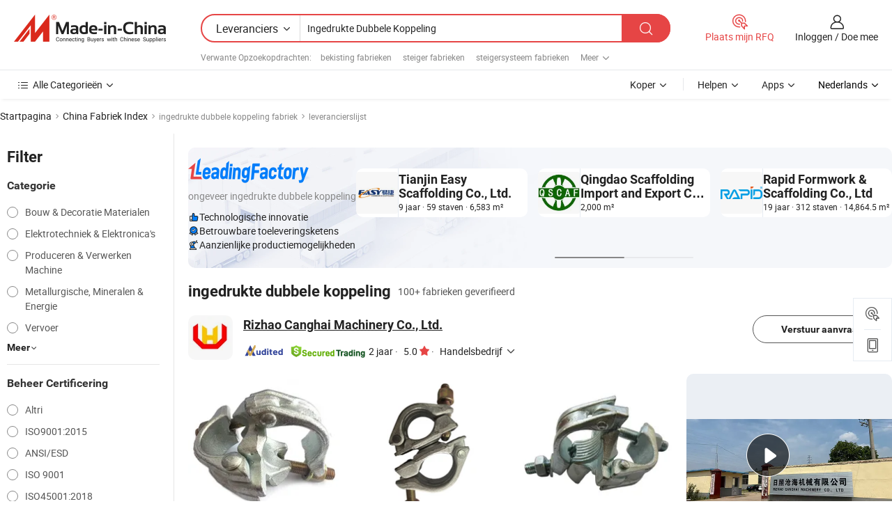

--- FILE ---
content_type: text/html;charset=UTF-8
request_url: https://nl.made-in-china.com/factory/pressed-double-coupler.html
body_size: 75224
content:
<!DOCTYPE HTML>
<html lang="nl" dir="ltr" >
<head>
            <base href="//nl.made-in-china.com" target="_top"/>
        <meta http-equiv="Content-Type" content="text/html; charset=utf-8" />
    <title>ingedrukte dubbele koppeling fabriek, China ingedrukte dubbele koppeling Factory lijst kunt u rechtstreeks kopen.</title>
    <meta name="Keywords" content="ingedrukte dubbele koppeling fabriek, China ingedrukte dubbele koppeling fabriek, Chinese ingedrukte dubbele koppeling fabrieken, Chinese ingedrukte dubbele koppeling fabrikanten, Chinese ingedrukte dubbele koppeling leveranciers" />
    <meta name="Description" content="Vind ingedrukte dubbele koppeling fabriek in China, ingedrukte dubbele koppeling fabriek lijst kunt u producten rechtstreeks uit te kopen. Wij bieden u een grote lijst van betrouwbare Chinese ingedrukte dubbele koppeling fabrieken / fabrikanten, leveranciers, exporteurs en handelaren gecontroleerd door een derde partij inspector." />
    <link rel="canonical" href="https://nl.made-in-china.com/factory/pressed-double-coupler.html">
    <link rel="preload" href="https://www.micstatic.com/landing/www/qf-new/images/leading_factory_bg_16d08a06.webp" as="image" fetchpriority="high">
    <link rel="dns-prefetch" href="//www.micstatic.com">
<link rel="preconnect" href="//www.micstatic.com">
<link rel="dns-prefetch" href="//image.made-in-china.com">
<link rel="preconnect" href="//image.made-in-china.com">
<link rel="dns-prefetch" href="//pic.made-in-china.com">
<link rel="preconnect" href="//pic.made-in-china.com">
        <link type="text/css" rel="stylesheet" href="https://www.micstatic.com/common/css/base/pc_base_8dc983a5.css" /> <link type="text/css" rel="stylesheet" href="https://www.micstatic.com/landing/www/qf-new/css/qf_010be316.css" /> <link type="text/css" rel="stylesheet" href="https://www.micstatic.com/landing/www/qf-new/dist/css/future_affe6d58.css" /> <link type="text/css" rel="stylesheet" href="https://www.micstatic.com/landing/www/qf-new/dist/css/main_984ea7d2.css" /> <script type="module" src="https://www.micstatic.com/common/js/libs/esm/@msr/client@2/index_02329b7a.js"></script><link rel="alternate" hreflang="de" href="https://de.made-in-china.com/factory/pressed-double-coupler.html" />
            <link rel="alternate" hreflang="hi" href="https://hi.made-in-china.com/factory/pressed-double-coupler.html" />
            <link rel="alternate" hreflang="ru" href="https://ru.made-in-china.com/factory/pressed-double-coupler.html" />
            <link rel="alternate" hreflang="pt" href="https://pt.made-in-china.com/factory/pressed-double-coupler.html" />
            <link rel="alternate" hreflang="ko" href="https://kr.made-in-china.com/factory/pressed-double-coupler.html" />
            <link rel="alternate" hreflang="en" href="https://www.made-in-china.com/factory/pressed-double-coupler.html" />
            <link rel="alternate" hreflang="it" href="https://it.made-in-china.com/factory/pressed-double-coupler.html" />
            <link rel="alternate" hreflang="fr" href="https://fr.made-in-china.com/factory/pressed-double-coupler.html" />
            <link rel="alternate" hreflang="es" href="https://es.made-in-china.com/factory/pressed-double-coupler.html" />
            <link rel="alternate" hreflang="x-default" href="https://www.made-in-china.com/factory/pressed-double-coupler.html" />
            <link rel="alternate" hreflang="ar" href="https://sa.made-in-china.com/factory/pressed-double-coupler.html" />
            <link rel="alternate" hreflang="vi" href="https://vi.made-in-china.com/factory/pressed-double-coupler.html" />
            <link rel="alternate" hreflang="th" href="https://th.made-in-china.com/factory/pressed-double-coupler.html" />
            <link rel="alternate" hreflang="ja" href="https://jp.made-in-china.com/factory/pressed-double-coupler.html" />
            <link rel="alternate" hreflang="id" href="https://id.made-in-china.com/factory/pressed-double-coupler.html" />
            <link rel="alternate" hreflang="nl" href="https://nl.made-in-china.com/factory/pressed-double-coupler.html" />
            <link rel="alternate" hreflang="tr" href="https://tr.made-in-china.com/factory/pressed-double-coupler.html" />
    <!-- Polyfill Code Begin --><script chaset="utf-8" type="text/javascript" src="https://www.micstatic.com/polyfill/polyfill-simplify_eb12d58d.js"></script><!-- Polyfill Code End --></head>
<body probe-clarity="false" >
            <div id="header" ></div>
<script>
    function headerMlanInit() {
        const funcName = 'headerMlan';
        const app = new window[funcName]({target: document.getElementById('header'), props: {props: {"pageType":3,"logoTitle":"Fabrikanten en Leveranciers","logoUrl":null,"base":{"buyerInfo":{"service":"Service","newUserGuide":"Gids voor Beginners","auditReport":"Audited Suppliers' Reports","meetSuppliers":"Meet Suppliers","onlineTrading":"Secured Trading Service","buyerCenter":"Koperscentrum","contactUs":"Contact met ons op","search":"Zoeken","prodDirectory":"Product Directory","supplierDiscover":"Supplier Discover","sourcingRequest":"Post Sourcing-aanvraag","quickLinks":"Quick Links","myFavorites":"Mijn Favorieten","visitHistory":"Browsegeschiedenis","buyer":"Koper","blog":"Zakelijke Inzichten"},"supplierInfo":{"supplier":"Leverancier","joinAdvance":"加入高级会员","tradeServerMarket":"外贸服务市场","memberHome":"外贸e家","cloudExpo":"Smart Expo云展会","onlineTrade":"交易服务","internationalLogis":"国际物流","northAmericaBrandSailing":"北美全渠道出海","micDomesticTradeStation":"中国制造网内贸站"},"helpInfo":{"whyMic":"Why Made-in-China.com","auditSupplierWay":"Hoe controleren wij leveranciers","securePaymentWay":"Hoe beveiligen wij betalingen","submitComplaint":"Dien een klacht in","contactUs":"Contact met ons op","faq":"FAQ","help":"Helpen"},"appsInfo":{"downloadApp":"Download App!","forBuyer":"Voor Koper","forSupplier":"Voor Leverancier","exploreApp":"Ontdek exclusieve app-kortingen","apps":"Apps"},"languages":[{"lanCode":0,"simpleName":"en","name":"English","value":"//www.made-in-china.com/factory/pressed-double-coupler.html","htmlLang":"en"},{"lanCode":5,"simpleName":"es","name":"Español","value":"//es.made-in-china.com/factory/pressed-double-coupler.html","htmlLang":"es"},{"lanCode":4,"simpleName":"pt","name":"Português","value":"//pt.made-in-china.com/factory/pressed-double-coupler.html","htmlLang":"pt"},{"lanCode":2,"simpleName":"fr","name":"Français","value":"//fr.made-in-china.com/factory/pressed-double-coupler.html","htmlLang":"fr"},{"lanCode":3,"simpleName":"ru","name":"Русский язык","value":"//ru.made-in-china.com/factory/pressed-double-coupler.html","htmlLang":"ru"},{"lanCode":8,"simpleName":"it","name":"Italiano","value":"//it.made-in-china.com/factory/pressed-double-coupler.html","htmlLang":"it"},{"lanCode":6,"simpleName":"de","name":"Deutsch","value":"//de.made-in-china.com/factory/pressed-double-coupler.html","htmlLang":"de"},{"lanCode":7,"simpleName":"nl","name":"Nederlands","value":"//nl.made-in-china.com/","htmlLang":"nl"},{"lanCode":9,"simpleName":"sa","name":"العربية","value":"//sa.made-in-china.com/factory/pressed-double-coupler.html","htmlLang":"ar"},{"lanCode":11,"simpleName":"kr","name":"한국어","value":"//kr.made-in-china.com/factory/pressed-double-coupler.html","htmlLang":"ko"},{"lanCode":10,"simpleName":"jp","name":"日本語","value":"//jp.made-in-china.com/factory/pressed-double-coupler.html","htmlLang":"ja"},{"lanCode":12,"simpleName":"hi","name":"हिन्दी","value":"//hi.made-in-china.com/factory/pressed-double-coupler.html","htmlLang":"hi"},{"lanCode":13,"simpleName":"th","name":"ภาษาไทย","value":"//th.made-in-china.com/factory/pressed-double-coupler.html","htmlLang":"th"},{"lanCode":14,"simpleName":"tr","name":"Türkçe","value":"//tr.made-in-china.com/factory/pressed-double-coupler.html","htmlLang":"tr"},{"lanCode":15,"simpleName":"vi","name":"Tiếng Việt","value":"//vi.made-in-china.com/factory/pressed-double-coupler.html","htmlLang":"vi"},{"lanCode":16,"simpleName":"id","name":"Bahasa Indonesia","value":"//id.made-in-china.com/factory/pressed-double-coupler.html","htmlLang":"id"}],"showMlan":true,"showRules":false,"rules":"Rules","language":"nl","menu":"Menu","subTitle":null,"subTitleLink":null,"stickyInfo":null},"categoryRegion":{"categories":"Alle Categorieën","categoryList":[{"name":"Landbouw & Voeding","value":"https://nl.made-in-china.com/category1_Agriculture-Food/Agriculture-Food_usssssssss.html","catCode":"1000000000"},{"name":"Kleding & Toebehoren","value":"https://nl.made-in-china.com/category1_Apparel-Accessories/Apparel-Accessories_uussssssss.html","catCode":"1100000000"},{"name":"Kunst Artikels & Ambachten","value":"https://nl.made-in-china.com/category1_Arts-Crafts/Arts-Crafts_uyssssssss.html","catCode":"1200000000"},{"name":"Auto Parts","value":"https://nl.made-in-china.com/category1_Auto-Motorcycle-Parts-Accessories/Auto-Motorcycle-Parts-Accessories_yossssssss.html","catCode":"2900000000"},{"name":"Tassen & Geschenkdozen","value":"https://nl.made-in-china.com/category1_Bags-Cases-Boxes/Bags-Cases-Boxes_yhssssssss.html","catCode":"2600000000"},{"name":"Chemische Stoffen","value":"https://nl.made-in-china.com/category1_Chemicals/Chemicals_uissssssss.html","catCode":"1300000000"},{"name":"Computer Producten","value":"https://nl.made-in-china.com/category1_Computer-Products/Computer-Products_iissssssss.html","catCode":"3300000000"},{"name":"Bouw & Decoratie Materialen","value":"https://nl.made-in-china.com/category1_Construction-Decoration/Construction-Decoration_ugssssssss.html","catCode":"1500000000"},{"name":"Consument Elektronica's","value":"https://nl.made-in-china.com/category1_Consumer-Electronics/Consumer-Electronics_unssssssss.html","catCode":"1400000000"},{"name":"Elektrotechniek & Elektronica's","value":"https://nl.made-in-china.com/category1_Electrical-Electronics/Electrical-Electronics_uhssssssss.html","catCode":"1600000000"},{"name":"Meubilair","value":"https://nl.made-in-china.com/category1_Furniture/Furniture_yessssssss.html","catCode":"2700000000"},{"name":"Gezondheid & Geneeskunde","value":"https://nl.made-in-china.com/category1_Health-Medicine/Health-Medicine_uessssssss.html","catCode":"1700000000"},{"name":"Industriële Apparaturen & Onderdelen","value":"https://nl.made-in-china.com/category1_Industrial-Equipment-Components/Industrial-Equipment-Components_inssssssss.html","catCode":"3400000000"},{"name":"Instrumenten & Meters","value":"https://nl.made-in-china.com/category1_Instruments-Meters/Instruments-Meters_igssssssss.html","catCode":"3500000000"},{"name":"Lichte Industrie & Dagelijks Gebruik","value":"https://nl.made-in-china.com/category1_Light-Industry-Daily-Use/Light-Industry-Daily-Use_urssssssss.html","catCode":"1800000000"},{"name":"Licht & Verlichting","value":"https://nl.made-in-china.com/category1_Lights-Lighting/Lights-Lighting_isssssssss.html","catCode":"3000000000"},{"name":"Produceren & Verwerken Machine","value":"https://nl.made-in-china.com/category1_Manufacturing-Processing-Machinery/Manufacturing-Processing-Machinery_uossssssss.html","catCode":"1900000000"},{"name":"Metallurgische, Mineralen & Energie","value":"https://nl.made-in-china.com/category1_Metallurgy-Mineral-Energy/Metallurgy-Mineral-Energy_ysssssssss.html","catCode":"2000000000"},{"name":"Kantoorartikelen","value":"https://nl.made-in-china.com/category1_Office-Supplies/Office-Supplies_yrssssssss.html","catCode":"2800000000"},{"name":"Verpakking & Printing","value":"https://nl.made-in-china.com/category1_Packaging-Printing/Packaging-Printing_ihssssssss.html","catCode":"3600000000"},{"name":"Veiligheid & Bescherming","value":"https://nl.made-in-china.com/category1_Security-Protection/Security-Protection_ygssssssss.html","catCode":"2500000000"},{"name":"Diensten","value":"https://nl.made-in-china.com/category1_Service/Service_ynssssssss.html","catCode":"2400000000"},{"name":"Sportartikelen & Vrijetijds","value":"https://nl.made-in-china.com/category1_Sporting-Goods-Recreation/Sporting-Goods-Recreation_iussssssss.html","catCode":"3100000000"},{"name":"Textiel","value":"https://nl.made-in-china.com/category1_Textile/Textile_yussssssss.html","catCode":"2100000000"},{"name":"Ijzerwaren & Gereedschap","value":"https://nl.made-in-china.com/category1_Tools-Hardware/Tools-Hardware_iyssssssss.html","catCode":"3200000000"},{"name":"Speelgoed","value":"https://nl.made-in-china.com/category1_Toys/Toys_yyssssssss.html","catCode":"2200000000"},{"name":"Vervoer","value":"https://nl.made-in-china.com/category1_Transportation/Transportation_yissssssss.html","catCode":"2300000000"}],"more":"Meer"},"searchRegion":{"show":true,"lookingFor":"Vertel ons waar je naar op zoek bent...","homeUrl":"//nl.made-in-china.com","products":"Producten","suppliers":"Leveranciers","auditedFactory":null,"uploadImage":"Afbeelding uploaden","max20MbPerImage":"Maximaal 20 MB per afbeelding","yourRecentKeywords":"Uw Recente Zoekwoorden","clearHistory":"Wis de geschiedenis","popularSearches":"Verwante Opzoekopdrachten","relatedSearches":"Meer","more":null,"maxSizeErrorMsg":"Upload mislukt. De maximale afbeeldingsgrootte is 20 MB.","noNetworkErrorMsg":"Geen netwerkverbinding. Controleer uw netwerkinstellingen en probeer het opnieuw.","uploadFailedErrorMsg":"Upload mislukt. Onjuist afbeeldingsformaat. Ondersteunde formaten: JPG, PNG, BMP.","relatedList":[{"word":"bekisting fabrieken","adsData":"","link":"https://nl.made-in-china.com/factory/formwork.html","title":"bekisting fabrieken"},{"word":"steiger fabrieken","adsData":"","link":"https://nl.made-in-china.com/factory/scaffold.html","title":"steiger fabrieken"},{"word":"steigersysteem fabrieken","adsData":"","link":"https://nl.made-in-china.com/factory/scaffolding-system.html","title":"steigersysteem fabrieken"},{"word":"koppeling fabrieken","adsData":"","link":"https://nl.made-in-china.com/factory/coupler.html","title":"koppeling fabrieken"},{"word":"steigeraccessoires fabrieken","adsData":"","link":"https://nl.made-in-china.com/factory/scaffolding-accessories.html","title":"steigeraccessoires fabrieken"},{"word":"steigerkoppeling fabrieken","adsData":"","link":"https://nl.made-in-china.com/factory/scaffolding-coupler.html","title":"steigerkoppeling fabrieken"},{"word":"steigerklem fabrieken","adsData":"","link":"https://nl.made-in-china.com/factory/scaffolding-clamp.html","title":"steigerklem fabrieken"},{"word":"enkele koppeling fabrieken","adsData":"","link":"https://nl.made-in-china.com/factory/single-coupler.html","title":"enkele koppeling fabrieken"},{"word":"gegoten dubbele koppeling fabrieken","adsData":"","link":"https://nl.made-in-china.com/factory/forged-double-coupler.html","title":"gegoten dubbele koppeling fabrieken"},{"word":"britse dubbele koppeling fabrieken","adsData":"","link":"https://nl.made-in-china.com/factory/british-double-coupler.html","title":"britse dubbele koppeling fabrieken"}],"relatedTitle":null,"relatedTitleLink":null,"formParams":null,"mlanFormParams":{"keyword":"Ingedrukte Dubbele Koppeling","inputkeyword":"Ingedrukte Dubbele Koppeling","type":null,"currentTab":null,"currentPage":null,"currentCat":null,"currentRegion":null,"currentProp":null,"submitPageUrl":null,"parentCat":null,"otherSearch":null,"currentAllCatalogCodes":null,"sgsMembership":null,"memberLevel":null,"topOrder":null,"size":null,"more":"meer","less":"less","staticUrl50":null,"staticUrl10":null,"staticUrl30":null,"condition":"1","conditionParamsList":[{"condition":"0","conditionName":null,"action":"/productSearch?keyword=#word#","searchUrl":null,"inputPlaceholder":null},{"condition":"1","conditionName":null,"action":"https://nl.made-in-china.com/companySearch?keyword=#word#","searchUrl":null,"inputPlaceholder":null}]},"enterKeywordTips":"Voer a.u.b. minimaal een trefwoord in voor uw zoekopdracht.","openMultiSearch":false},"frequentRegion":{"rfq":{"rfq":"Plaats mijn RFQ","searchRfq":"Search RFQs","acquireRfqHover":"Vertel ons wat u nodig heeft en probeer op de gemakkelijke manier offertes !op te vragen","searchRfqHover":"Discover quality RFQs and connect with big-budget buyers"},"account":{"account":"Rekening","signIn":"Inloggen","join":"Doe mee","newUser":"Nieuwe Gebruiker","joinFree":"Gratis lid worden","or":"Of","socialLogin":"Door te klikken op Aanmelden, Gratis lid worden of Doorgaan met Facebook, Linkedin, Twitter, Google, %s ga ik akkoord met de %sUser Agreement%s en het %sPrivacy Policy%s","message":"Berichten","quotes":"Citaten","orders":"Bestellingen","favorites":"Favorieten","visitHistory":"Browsegeschiedenis","postSourcingRequest":"Post Sourcing-aanvraag","hi":"Hallo","signOut":"Afmelden","manageProduct":"Producten beheren","editShowroom":"Showroom bewerken","username":"","userType":null,"foreignIP":true,"currentYear":2026,"userAgreement":"Gebruikersovereenkomst","privacyPolicy":"Privacybeleid"},"message":{"message":"Berichten","signIn":"Inloggen","join":"Doe mee","newUser":"Nieuwe Gebruiker","joinFree":"Gratis lid worden","viewNewMsg":"Sign in to view the new messages","inquiry":"Aanvraag","rfq":"RFQs","awaitingPayment":"Awaiting payments","chat":"Chatten","awaitingQuotation":"In afwachting van offertes"},"cart":{"cart":"Onderzoeksmand"}},"busiRegion":null,"previewRegion":null,"relatedQpSync":true,"relatedQpSearchUrl":"https://www.made-in-china.com/multi-search/getHeadRelatedQp?word=pressed double coupler&headQpType=QF&lanCode=7"}}});
		const hoc=o=>(o.__proto__.$get=function(o){return this.$$.ctx[this.$$.props[o]]},o.__proto__.$getKeys=function(){return Object.keys(this.$$.props)},o.__proto__.$getProps=function(){return this.$get("props")},o.__proto__.$setProps=function(o){var t=this.$getKeys(),s={},p=this;t.forEach(function(o){s[o]=p.$get(o)}),s.props=Object.assign({},s.props,o),this.$set(s)},o.__proto__.$help=function(){console.log("\n            $set(props): void             | 设置props的值\n            $get(key: string): any        | 获取props指定key的值\n            $getKeys(): string[]          | 获取props所有key\n            $getProps(): any              | 获取props里key为props的值（适用nail）\n            $setProps(params: any): void  | 设置props里key为props的值（适用nail）\n            $on(ev, callback): func       | 添加事件监听，返回移除事件监听的函数\n            $destroy(): void              | 销毁组件并触发onDestroy事件\n        ")},o);
        window[`${funcName}Api`] = hoc(app);
    };
</script><script type="text/javascript" crossorigin="anonymous" onload="headerMlanInit()" src="https://www.micstatic.com/nail/pc/header-mlan_6f301846.js"></script>    <input type="hidden" id="lanCode" name="lanCode" value="7">
    <input type="hidden" id="lan" name="lan" value="nl">
    <input type="hidden" name="is_track_single_page" id="is_track_single_page" />
<input id="sensor_pg_v" type="hidden" value="tp:103,stp:10302,st:qf,m:pressed-double-coupler,p:1" />
    <input type="hidden" id="J-searchWord" value="pressed-double-coupler"/>
<!-- 设置 Clarity 标签内容 -->
<!-- 引入 Clarity 脚本 -->
            <script type="application/ld+json">
        	{"contentUrl":"https://v.made-in-china.com/ucv/sbr/d7ef5a7a93fea755b2486d88141833/17fd95befd10352100628739535333_h264_def.mp4","description":"Vind ingedrukte dubbele koppeling fabriek in China, ingedrukte dubbele koppeling fabriek lijst kunt u producten rechtstreeks uit te kopen. Wij bieden u een grote lijst van betrouwbare Chinese ingedrukte dubbele koppeling fabrieken / fabrikanten, leveranciers, exporteurs en handelaren gecontroleerd door een derde partij inspector.","name":"ingedrukte dubbele koppeling fabriek, China ingedrukte dubbele koppeling Factory lijst kunt u rechtstreeks kopen.","@context":"http://schema.org","@type":"VideoObject","thumbnailUrl":"http://image.made-in-china.com/312f0j00HaGYTkoWFqrg/british-forged-clamp-mp4.jpg","uploadDate":"2025-09-10T17:17:31+08:00"}
    	</script>
    <script id="introText" type="text/html">
        <h3>Wat is een geperste dubbele koppeling?</h3>
<p>Een geperste dubbele koppeling is een type steigercomponent die voornamelijk wordt gebruikt in bouw- en onderhoudsprojecten. Het is ontworpen om twee steigerbuizen met elkaar te verbinden, waardoor een veilige en stabiele verbinding ontstaat. De geperste dubbele koppeling is gemaakt van hoogwaardig staal, dat in vorm is geperst om een robuuste en betrouwbare verbinding te creëren. Dit type koppeling wordt bijzonder gewaardeerd om zijn gebruiksgemak en efficiëntie bij de montage, waardoor werknemers snel steigersystemen kunnen opzetten en afbreken. Het ontwerp van de geperste dubbele koppeling zorgt ervoor dat deze aanzienlijke lasten kan weerstaan, waardoor het geschikt is voor verschillende toepassingen, waaronder residentiële, commerciële en industriële bouw. De koppeling heeft doorgaans een vergrendelmechanisme dat ervoor zorgt dat de buizen veilig zijn bevestigd, waardoor het risico op ongevallen wordt verminderd en de algehele veiligheid op de bouwplaats wordt verbeterd. Het begrijpen van de specificaties en toepassingen van geperste dubbele koppelingen is essentieel voor bouwprofessionals, aangezien dit rechtstreeks van invloed is op de veiligheid en efficiëntie van steigersystemen.</p>
<h3>Voordelen van het gebruik van geperste dubbele koppelingen in steigers.</h3>
<p>Geperste dubbele koppelingen bieden tal van voordelen in steigerapplicaties, waardoor ze een populaire keuze zijn onder bouwprofessionals. Een van de belangrijkste voordelen is hun sterkte en duurzaamheid. Gemaakt van hoogwaardig staal, kunnen deze koppelingen zware lasten ondersteunen, waardoor steigerstructuren stabiel en veilig blijven tijdens gebruik. Deze sterkte is cruciaal om ongevallen te voorkomen en de veiligheid van werknemers op bouwplaatsen te waarborgen. Een ander significant voordeel is de eenvoud van installatie. Geperste dubbele koppelingen zijn ontworpen voor snelle montage, waardoor werknemers steigersystemen efficiënt kunnen opzetten. Deze tijdsbesparende functie is bijzonder waardevol in projecten met strakke deadlines, waar elke minuut telt. Bovendien zijn geperste dubbele koppelingen veelzijdig en kunnen ze in verschillende configuraties worden gebruikt, waardoor ze geschikt zijn voor verschillende soorten steigersystemen. Hun ontwerp biedt flexibiliteit in de constructie, zodat aan verschillende projectvereisten kan worden voldaan. Verder kan de kosteneffectiviteit van geperste dubbele koppelingen niet worden genegeerd. Hun duurzaamheid vermindert de noodzaak voor frequente vervangingen, wat leidt tot lagere langetermijnkosten voor bouwbedrijven. Over het geheel genomen zijn de voordelen van het gebruik van geperste dubbele koppelingen in steigers significant, wat bijdraagt aan veiligere, efficiëntere en kosteneffectieve bouwpraktijken.</p>
<h3>Hoe installeer je een geperste dubbele koppeling correct?</h3>
<p>Een correcte installatie van een geperste dubbele koppeling is essentieel voor het waarborgen van de veiligheid en stabiliteit van steigersystemen. Begin met het verzamelen van alle benodigde gereedschappen en materialen, waaronder de geperste dubbele koppelingen, steigerbuizen en een moersleutel voor het aandraaien. Begin met het positioneren van de steigerbuizen in de gewenste configuratie. Zorg ervoor dat de buizen schoon zijn en vrij van vuil dat de verbinding kan verstoren. Neem vervolgens de geperste dubbele koppeling en plaats deze over de uiteinden van de twee steigerbuizen die je wilt verbinden. Lijn de koppeling uit zodat deze gelijkmatig op beide buizen zit. Zodra deze is gepositioneerd, gebruik je het vergrendelmechanisme om de koppeling op zijn plaats te bevestigen. Dit kan inhouden dat je bouten of klemmen moet aandraaien, afhankelijk van het specifieke ontwerp van de koppeling. Het is cruciaal om ervoor te zorgen dat de koppeling voldoende is aangedraaid om beweging of verschuiving tijdens gebruik te voorkomen. Voer na de installatie een grondige inspectie uit van de koppeling en het gehele steigersysteem om ervoor te zorgen dat alles veilig en stabiel is. Regelmatige controles moeten gedurende het project worden uitgevoerd om de veiligheidsnormen te handhaven. Door deze stappen te volgen, kunnen bouwprofessionals ervoor zorgen dat geperste dubbele koppelingen correct zijn geïnstalleerd, wat bijdraagt aan een veilige werkomgeving.</p>
<h3>Veelvoorkomende toepassingen van geperste dubbele koppelingen in de bouw.</h3>
<p>Geperste dubbele koppelingen worden veel gebruikt in verschillende toepassingen binnen de bouwsector, dankzij hun veelzijdigheid en betrouwbaarheid. Een van de meest voorkomende toepassingen is in de assemblage van steigersystemen voor de bouw. Deze koppelingen bieden een veilige verbinding tussen steigerbuizen, waardoor werknemers stabiele platforms kunnen creëren voor veilige toegang tot verschillende hoogtes. Naast de bouw worden geperste dubbele koppelingen ook gebruikt in onderhouds- en reparatieprojecten, waar steigers nodig zijn om verhoogde gebieden te bereiken voor inspecties of reparaties. Een andere belangrijke toepassing is in de installatie van tijdelijke structuren, zoals podia voor evenementen of platforms voor filmproductie. De eenvoud van montage en demontage van geperste dubbele koppelingen maakt ze ideaal voor deze tijdelijke opstellingen, omdat ze snel kunnen worden opgebouwd en afgebroken wanneer dat nodig is. Bovendien worden geperste dubbele koppelingen vaak gebruikt in industriële omgevingen, zoals fabrieken en magazijnen, waar steigers nodig zijn voor onderhoudswerkzaamheden of installatie van apparatuur. Hun sterkte en duurzaamheid maken ze geschikt voor zware toepassingen, waardoor steigersystemen de benodigde lasten kunnen ondersteunen. Over het geheel genomen benadrukken de veelvoorkomende toepassingen van geperste dubbele koppelingen in de bouw hun belang bij het creëren van veilige en efficiënte werkomgevingen in verschillende projecten.</p>
    </script>
<!-- SONA2024 2.2.1 --><div id="first-screen-block"><div class="crumb" itemscope="" itemType="https://schema.org/BreadcrumbList"><span itemProp="itemListElement" itemscope="" itemType="https://schema.org/ListItem"><a rel="nofollow" href="/" itemProp="item"><span itemProp="name">Startpagina</span></a><meta itemProp="position" content="1"/></span><img src="https://www.micstatic.com/landing/www/qf-new/dist/assets/arrow-right-Bd5qwbiu.svg" alt="arrow-right"/><span itemProp="itemListElement" itemscope="" itemType="https://schema.org/ListItem"><a href="/factory-index/p.html" itemProp="item"><span itemProp="name">China Fabriek Index</span></a><meta itemProp="position" content="2"/></span><img src="https://www.micstatic.com/landing/www/qf-new/dist/assets/arrow-right-Bd5qwbiu.svg" alt="arrow-right"/><span class="gray-crumb">ingedrukte dubbele koppeling fabriek</span><img src="https://www.micstatic.com/landing/www/qf-new/dist/assets/arrow-right-Bd5qwbiu.svg" alt="arrow-right"/><span class="gray-crumb">leverancierslijst</span></div><div class="page-top-wrapper"><div class="filter-wrapper"><div class="filter-title">Filter</div><div class="filter-groups" faw-module="filter"><form action="#" class="ft-form is-horizontal qf-filter-form"><div class="filter-group"><div class="filter-group-header"><span class="filter-group-title">Categorie</span></div><div class="ft-form-item"><div class="ft-form-item-control"><div class="ft-form-item-input"><div class="ft-radio-group is-vertical"><label class="ft-radio is-primary"><input type="radio" value="1500000000" ads-data="" name="catCode"/><span class="ft-radio-front"></span><span class="ft-radio-label">Bouw &amp; Decoratie Materialen</span></label><label class="ft-radio is-primary"><input type="radio" value="1600000000" ads-data="" name="catCode"/><span class="ft-radio-front"></span><span class="ft-radio-label">Elektrotechniek &amp; Elektronica&#x27;s</span></label><label class="ft-radio is-primary"><input type="radio" value="1900000000" ads-data="" name="catCode"/><span class="ft-radio-front"></span><span class="ft-radio-label">Produceren &amp; Verwerken Machine</span></label><label class="ft-radio is-primary"><input type="radio" value="2000000000" ads-data="" name="catCode"/><span class="ft-radio-front"></span><span class="ft-radio-label">Metallurgische, Mineralen &amp; Energie</span></label><label class="ft-radio is-primary"><input type="radio" value="2300000000" ads-data="" name="catCode"/><span class="ft-radio-front"></span><span class="ft-radio-label">Vervoer</span></label></div></div></div></div><div class="view-more-btn" ads-data="st:14"><span>Meer</span><i class="ob-icon icon-down"></i></div></div><div class="filter-group"><div class="filter-group-header"><span class="filter-group-title">Beheer Certificering</span></div><div class="ft-form-item"><div class="ft-form-item-control"><div class="ft-form-item-input"><div class="ft-radio-group is-vertical"><label class="ft-radio is-primary"><input type="radio" value="-4" ads-data="" name="managementCertification"/><span class="ft-radio-front"></span><span class="ft-radio-label">Altri</span></label><label class="ft-radio is-primary"><input type="radio" value="-5" ads-data="" name="managementCertification"/><span class="ft-radio-front"></span><span class="ft-radio-label">ISO9001:2015</span></label><label class="ft-radio is-primary"><input type="radio" value="1" ads-data="" name="managementCertification"/><span class="ft-radio-front"></span><span class="ft-radio-label">ANSI/ESD</span></label><label class="ft-radio is-primary"><input type="radio" value="10" ads-data="" name="managementCertification"/><span class="ft-radio-front"></span><span class="ft-radio-label">ISO 9001</span></label><label class="ft-radio is-primary"><input type="radio" value="100375" ads-data="" name="managementCertification"/><span class="ft-radio-front"></span><span class="ft-radio-label">ISO45001:2018</span></label></div></div></div></div><div class="view-more-btn" ads-data="st:14"><span>Meer</span><i class="ob-icon icon-down"></i></div></div><div class="filter-group"><div class="filter-group-header"><span class="filter-group-title">R&amp;D-capaciteit</span></div><div class="ft-form-item"><div class="ft-form-item-control"><div class="ft-form-item-input"><div class="ft-radio-group is-vertical"><label class="ft-radio is-primary"><input type="radio" value="4" ads-data="" name="rdCapacity"/><span class="ft-radio-front"></span><span class="ft-radio-label">OEM</span></label><label class="ft-radio is-primary"><input type="radio" value="5" ads-data="" name="rdCapacity"/><span class="ft-radio-front"></span><span class="ft-radio-label">ODM</span></label><label class="ft-radio is-primary"><input type="radio" value="6" ads-data="" name="rdCapacity"/><span class="ft-radio-front"></span><span class="ft-radio-label">Eigen Merk</span></label><label class="ft-radio is-primary"><input type="radio" value="99" ads-data="" name="rdCapacity"/><span class="ft-radio-front"></span><span class="ft-radio-label">Altri</span></label></div></div></div></div></div><div class="filter-group"><div class="filter-group-header"><span class="filter-group-title">Jaaromzet</span></div><div class="ft-form-item"><div class="ft-form-item-control"><div class="ft-form-item-input"><div class="ft-radio-group is-vertical"><label class="ft-radio is-primary"><input type="radio" value="1" ads-data="" name="annualRevenue"/><span class="ft-radio-front"></span><span class="ft-radio-label">Minder dan US $ 1 Miljoen</span></label><label class="ft-radio is-primary"><input type="radio" value="2" ads-data="" name="annualRevenue"/><span class="ft-radio-front"></span><span class="ft-radio-label">1 ~ 2,5 miljoen USD</span></label><label class="ft-radio is-primary"><input type="radio" value="3" ads-data="" name="annualRevenue"/><span class="ft-radio-front"></span><span class="ft-radio-label">2,5 ~ 5 miljoen USD</span></label><label class="ft-radio is-primary"><input type="radio" value="5" ads-data="" name="annualRevenue"/><span class="ft-radio-front"></span><span class="ft-radio-label">10 ~ 50 miljoen USD</span></label><label class="ft-radio is-primary"><input type="radio" value="7" ads-data="" name="annualRevenue"/><span class="ft-radio-front"></span><span class="ft-radio-label">Boven US $ 100 Miljoen</span></label></div></div></div></div></div><div class="filter-group"><div class="filter-group-header"><span class="filter-group-title">Aantal werknemers</span></div><div class="ft-form-item"><div class="ft-form-item-control"><div class="ft-form-item-input"><div class="ft-radio-group is-vertical"><label class="ft-radio is-primary"><input type="radio" value="1" ads-data="" name="employeeNum"/><span class="ft-radio-front"></span><span class="ft-radio-label">Minder Dan 5 Personen</span></label><label class="ft-radio is-primary"><input type="radio" value="2" ads-data="" name="employeeNum"/><span class="ft-radio-front"></span><span class="ft-radio-label">5-50 Personen</span></label><label class="ft-radio is-primary"><input type="radio" value="3" ads-data="" name="employeeNum"/><span class="ft-radio-front"></span><span class="ft-radio-label">51-200 Personen</span></label><label class="ft-radio is-primary"><input type="radio" value="4" ads-data="" name="employeeNum"/><span class="ft-radio-front"></span><span class="ft-radio-label">201-500 Personen</span></label><label class="ft-radio is-primary"><input type="radio" value="5" ads-data="" name="employeeNum"/><span class="ft-radio-front"></span><span class="ft-radio-label">501-1000 Mensen</span></label></div></div></div></div></div><div class="filter-group"><div class="filter-group-header"><span class="filter-group-title">Provincie &amp; Regio</span></div><div class="ft-form-item"><div class="ft-form-item-control"><div class="ft-form-item-input"><div class="ft-radio-group is-vertical"><label class="ft-radio is-primary"><input type="radio" value="Anhui" ads-data="" name="province"/><span class="ft-radio-front"></span><span class="ft-radio-label">Anhui</span></label><label class="ft-radio is-primary"><input type="radio" value="Fujian" ads-data="" name="province"/><span class="ft-radio-front"></span><span class="ft-radio-label">Fujian</span></label><label class="ft-radio is-primary"><input type="radio" value="Guangdong" ads-data="" name="province"/><span class="ft-radio-front"></span><span class="ft-radio-label">Guangdong</span></label><label class="ft-radio is-primary"><input type="radio" value="Hebei" ads-data="" name="province"/><span class="ft-radio-front"></span><span class="ft-radio-label">Hebei</span></label><label class="ft-radio is-primary"><input type="radio" value="Hubei" ads-data="" name="province"/><span class="ft-radio-front"></span><span class="ft-radio-label">Hubei</span></label></div></div></div></div><div class="view-more-btn" ads-data="st:14"><span>Meer</span><i class="ob-icon icon-down"></i></div></div><div class="filter-group filter-audited"><div class="ft-form-item"><div class="ft-form-item-control"><div class="ft-form-item-input"><div class="ft-radio-group is-vertical"><label class="ft-radio is-primary"><input type="radio" value="1" ads-data="" name="auditedSuppliers"/><span class="ft-radio-front"></span><span class="ft-radio-label"><img src="https://www.micstatic.com/landing/www/qf-new/dist/assets/audited-DQjVuQn9.png" width="57.5" height="20" alt="Leveranciers beoordeeld door inspectiediensten."/></span></label></div></div></div></div></div></form></div></div><div class="page-top-content"><div class="leading-factory-wrapper leading-factory-has-data" faw-module="leading_factory" faw-exposure="true"><div class="leading-factory-container"><div class="leading-factory-left no-data"><div class="leading-factory-logo"><img src="https://www.micstatic.com/landing/www/qf-new/dist/assets/leading_factory-CY6-Z8Up.png" alt=""/></div><div class="leading-factory-subtitle" title="ongeveer ingedrukte dubbele koppeling">ongeveer ingedrukte dubbele koppeling</div><ul class="leading-factory-features"><li class="feature-item"><img src="https://www.micstatic.com/landing/www/qf-new/dist/assets/leading_factory_icon1-b9txvrsa.png" alt=""/><span class="feature-text" title="Technologische innovatie">Technologische innovatie</span></li><li class="feature-item"><img src="https://www.micstatic.com/landing/www/qf-new/dist/assets/leading_factory_icon2-D_fmzuKW.png" alt=""/><span class="feature-text" title="Betrouwbare toeleveringsketens">Betrouwbare toeleveringsketens</span></li><li class="feature-item"><img src="https://www.micstatic.com/landing/www/qf-new/dist/assets/leading_factory_icon3-B93UAk-m.png" alt=""/><span class="feature-text" title="Aanzienlijke productiemogelijkheden">Aanzienlijke productiemogelijkheden</span></li></ul></div><div class="factory-card-skeleton"><div class="factory-logo-box-skeleton"><div class="skeleton rectangle skeleton-animated"></div></div><div class="factory-divider-skeleton"></div><div class="factory-content-skeleton"><div class="skeleton rectangle skeleton-animated"></div></div></div><div class="factory-card-skeleton"><div class="factory-logo-box-skeleton"><div class="skeleton rectangle skeleton-animated"></div></div><div class="factory-divider-skeleton"></div><div class="factory-content-skeleton"><div class="skeleton rectangle skeleton-animated"></div></div></div></div></div><h1 class="company-list-top"><span class="search-word" title="ingedrukte dubbele koppeling">ingedrukte dubbele koppeling</span><span class="tip-text">100+ fabrieken geverifieerd</span></h1><div class="company-list-wrapper" faw-module="factory_list"><div class="company-list-wrap"><div class="company-list"><div class="company-item"><div class="com-title"><div class="com-title-left"><a class="com-pic" href="https://nl.made-in-china.com/co_canghaiscaffold/" target="_blank" ads-data="st:3,a:1,pcid:wdcfOCGuLgIz,flx_deliv_tp:comb,ads_id:,ads_tp:,srv_id:"><img src="//image.made-in-china.com/206f0j00TtLYPNokvfzy/Rizhao-Canghai-Machinery-Co-Ltd-.jpg"/></a><div class="com-title-wrap"><h2 class="com-title-txt"><a href="https://nl.made-in-china.com/co_canghaiscaffold/" target="_blank" ads-data="st:3,a:1,pcid:wdcfOCGuLgIz,flx_deliv_tp:comb,ads_id:,ads_tp:,srv_id:">Rizhao Canghai Machinery Co., Ltd.</a></h2><div class="com-detail"><a class="audited-icon" href="https://nl.made-in-china.com/co_canghaiscaffold/company_info.html" target="_blank" ads-data="st:3,a:1,pcid:wdcfOCGuLgIz,flx_deliv_tp:comb,ads_id:,ads_tp:,srv_id:"><img src="https://www.micstatic.com/landing/www/qf-new/dist/assets/as-mQl-B1co.svg"/></a><div class="secured-trading-logo"><a href="https://nl.made-in-china.com/co_canghaiscaffold/company_info.html" target="_blank" ads-data="st:3,a:1,pcid:wdcfOCGuLgIz,flx_deliv_tp:comb,ads_id:,ads_tp:,srv_id:"><img src="https://www.micstatic.com/landing/www/qf-new/dist/assets/secured-trading-logo-CrIMDkC9.png"/></a></div><a class="com-year" href="https://nl.made-in-china.com/co_canghaiscaffold/company_info.html" target="_blank" ads-data="st:3,a:1,pcid:wdcfOCGuLgIz,flx_deliv_tp:comb,ads_id:,ads_tp:,srv_id:"><span class="year">2 jaar</span></a><a class="com-rate" href="https://nl.made-in-china.com/co_canghaiscaffold/company_info.html" target="_blank" ads-data="st:3,a:1,pcid:wdcfOCGuLgIz,flx_deliv_tp:comb,ads_id:,ads_tp:,srv_id:"><span class="dot">·</span><span class="rate">5.0<i class="ob-icon icon-star-f"></i></span></a><a class="com-info" href="https://nl.made-in-china.com/co_canghaiscaffold/" target="_blank" ads-data="st:3,a:1,pcid:wdcfOCGuLgIz,flx_deliv_tp:comb,ads_id:,ads_tp:,srv_id:"><div class="business-type"><span class="dot">·</span><span class="text">Handelsbedrijf</span></div><i class="ob-icon icon-down"></i></a></div></div></div><div class="com-btn"><a rel="nofollow" ads-data="st:24,a:1,pcid:wdcfOCGuLgIz,flx_deliv_tp:comb,ads_id:,ads_tp:,srv_id:" class="ft-btn ft-btn-outline-primary ft-btn-round inquiry-btn" href="https://www.made-in-china.com/sendInquiry/shrom_wdcfOCGuLgIz_wdcfOCGuLgIz.html?from=search&amp;type=cs&amp;target=com&amp;word=pressed-double-coupler&amp;plant=nl" target="_blank">Verstuur aanvraag</a></div></div><div class="com-content"><div class="com-product"><div class="prod-item" faw-exposure="true" ads-data="a:1,pcid:wdcfOCGuLgIz,pdid:tZpatqrAVKTi,flx_deliv_tp:comb,ads_id:,ads_tp:,srv_id:"><a href="https://nl.made-in-china.com/co_canghaiscaffold/product_48mm-British-Forged-Pressed-Type-Pipe-Joint-Clamp-Beam-Double-Right-Angle-Scaffolding-Coupler_uoeyyunuhu.html" target="_blank"><div class="prod-pic" ads-data="st:8,a:1,pcid:wdcfOCGuLgIz,pdid:tZpatqrAVKTi,flx_deliv_tp:comb,ads_id:,ads_tp:,srv_id:"><img src="https://image.made-in-china.com/221f0j00lyLVHaiCguRK/48mm-British-Forged-Pressed-Type-Pipe-Joint-Clamp-Beam-Double-Right-Angle-Scaffolding-Coupler.webp" alt="48mm Britse Gesmede Geperste Type Pijpverbinding Klem Balk Dubbele Rechthoekige Steigerkoppeling" title="48mm Britse Gesmede Geperste Type Pijpverbinding Klem Balk Dubbele Rechthoekige Steigerkoppeling"/></div><div class="prod-info"><h3 class="prod-name" ads-data="st:2,a:1,pcid:wdcfOCGuLgIz,pdid:tZpatqrAVKTi,flx_deliv_tp:comb,ads_id:,ads_tp:,srv_id:"><span title="48mm Britse Gesmede Geperste Type Pijpverbinding Klem Balk Dubbele Rechthoekige Steigerkoppeling">48mm Britse Gesmede Geperste Type Pijpverbinding Klem Balk Dubbele Rechthoekige Steigerkoppeling</span></h3><div class="prod-price"><span><strong class="price">US$ <span>1,07</span>-<span>1,10</span></strong></span></div><div class="prod-moq"><span>1.000<!-- --> <!-- -->Stukken</span><span class="moq-text">(MOQ)</span></div></div></a></div><div class="prod-item" faw-exposure="true" ads-data="a:1,pcid:wdcfOCGuLgIz,pdid:sTfUAMtYjPRa,flx_deliv_tp:comb,ads_id:,ads_tp:,srv_id:"><a href="https://nl.made-in-china.com/co_canghaiscaffold/product_48-60-Steel-Galvanized-Forged-Pressed-Scaffolding-Double-Swivel-Coupler_yuiuuuurhy.html" target="_blank"><div class="prod-pic" ads-data="st:8,a:1,pcid:wdcfOCGuLgIz,pdid:sTfUAMtYjPRa,flx_deliv_tp:comb,ads_id:,ads_tp:,srv_id:"><img src="https://image.made-in-china.com/221f0j00rdqcQbVyfiuK/48-60-Steel-Galvanized-Forged-Pressed-Scaffolding-Double-Swivel-Coupler.webp" alt="48 60 Stalen Gegalvaniseerde Gesmede Geperste Steiger Dubbele Draaikoppeling" title="48 60 Stalen Gegalvaniseerde Gesmede Geperste Steiger Dubbele Draaikoppeling"/></div><div class="prod-info"><h3 class="prod-name" ads-data="st:2,a:1,pcid:wdcfOCGuLgIz,pdid:sTfUAMtYjPRa,flx_deliv_tp:comb,ads_id:,ads_tp:,srv_id:"><span title="48 60 Stalen Gegalvaniseerde Gesmede Geperste Steiger Dubbele Draaikoppeling">48 60 Stalen Gegalvaniseerde Gesmede Geperste Steiger Dubbele Draaikoppeling</span></h3><div class="prod-price"><span><strong class="price">US$ <span>2,47</span>-<span>2,55</span></strong></span></div><div class="prod-moq"><span>1.500<!-- --> <!-- -->Stukken</span><span class="moq-text">(MOQ)</span></div></div></a></div><div class="prod-item" faw-exposure="true" ads-data="a:1,pcid:wdcfOCGuLgIz,pdid:qOlaKCtoAXAG,flx_deliv_tp:comb,ads_id:,ads_tp:,srv_id:"><a href="https://nl.made-in-china.com/co_canghaiscaffold/product_Scaffolding-Scaffold-Fittings-Formwork-European-Double-Clamp-Right-Angle-Fix-Galvanized-Sleeve-Pressed-Drop-Forged-Coupler_uoenueuhru.html" target="_blank"><div class="prod-pic" ads-data="st:8,a:1,pcid:wdcfOCGuLgIz,pdid:qOlaKCtoAXAG,flx_deliv_tp:comb,ads_id:,ads_tp:,srv_id:"><img src="https://image.made-in-china.com/221f0j00dOGlFSUMliYo/Scaffolding-Scaffold-Fittings-Formwork-European-Double-Clamp-Right-Angle-Fix-Galvanized-Sleeve-Pressed-Drop-Forged-Coupler.webp" alt="Steiger Steigerbeugels Bekisting Europese Dubbele Klem Rechthoekige Bevestiging Gegalvaniseerde Huls Geperste Gesmede Koppeling" title="Steiger Steigerbeugels Bekisting Europese Dubbele Klem Rechthoekige Bevestiging Gegalvaniseerde Huls Geperste Gesmede Koppeling"/></div><div class="prod-info"><h3 class="prod-name" ads-data="st:2,a:1,pcid:wdcfOCGuLgIz,pdid:qOlaKCtoAXAG,flx_deliv_tp:comb,ads_id:,ads_tp:,srv_id:"><span title="Steiger Steigerbeugels Bekisting Europese Dubbele Klem Rechthoekige Bevestiging Gegalvaniseerde Huls Geperste Gesmede Koppeling">Steiger Steigerbeugels Bekisting Europese Dubbele Klem Rechthoekige Bevestiging Gegalvaniseerde Huls Geperste Gesmede Koppeling</span></h3><div class="prod-price"><span><strong class="price">US$ <span>1,74</span>-<span>1,80</span></strong></span></div><div class="prod-moq"><span>1.000<!-- --> <!-- -->Stukken</span><span class="moq-text">(MOQ)</span></div></div></a></div><div class="prod-item" faw-exposure="true" ads-data="a:1,pcid:wdcfOCGuLgIz,pdid:KGkplPqEIzRt,flx_deliv_tp:comb,ads_id:,ads_tp:,srv_id:"><a href="https://nl.made-in-china.com/co_canghaiscaffold/product_Pressed-Sleeve-Coupler_yuighnueiy.html" target="_blank"><div class="prod-pic" ads-data="st:8,a:1,pcid:wdcfOCGuLgIz,pdid:KGkplPqEIzRt,flx_deliv_tp:comb,ads_id:,ads_tp:,srv_id:"><img src="https://image.made-in-china.com/221f0j00JApclYsqLbrh/Pressed-Sleeve-Coupler.webp" alt="Geperste Mouwkoppeling" title="Geperste Mouwkoppeling"/></div><div class="prod-info"><h3 class="prod-name" ads-data="st:2,a:1,pcid:wdcfOCGuLgIz,pdid:KGkplPqEIzRt,flx_deliv_tp:comb,ads_id:,ads_tp:,srv_id:"><span title="Geperste Mouwkoppeling">Geperste Mouwkoppeling</span></h3><div class="prod-price"><span><strong class="price">US$ <span>1,21</span>-<span>1,25</span></strong></span></div><div class="prod-moq"><span>1.000<!-- --> <!-- -->Stukken</span><span class="moq-text">(MOQ)</span></div></div></a></div></div><div class="com-video"><div faw-exposure="true"><div class="swiper ft-swiper product-swiper" dir="ltr"><div class="swiper-wrapper"><div class="swiper-slide swiper-slide-duplicate" data-swiper-slide-index="4"><div class="prod-pic" ads-data="st:8,a:5,pcid:wdcfOCGuLgIz,flx_deliv_tp:comb,ads_id:,ads_tp:,srv_id:"><img src="//image.made-in-china.com/214f0j00aMUYFPdtaDgZ/made-in-china.webp"/></div></div><div class="swiper-slide" data-swiper-slide-index="0"><div class="prod-pic" faw-video="true" ads-data="st:15,a:1,pcid:wdcfOCGuLgIz,item_type:com_details,cloud_media_url:https://v.made-in-china.com/ucv/sbr/d7ef5a7a93fea755b2486d88141833/c141e128ca10346954822729451338_h264_def.mp4,flx_deliv_tp:comb,ads_id:,ads_tp:,srv_id:"><div class="play-video-btn"><img src="https://www.micstatic.com/landing/www/qf-new/dist/assets/play-BBkcUfs8.png"/></div><img src="https://image.made-in-china.com/318f0j00JQYRtvTEFoph/-mp4.webp"/></div></div><div class="swiper-slide" data-swiper-slide-index="1"><div class="prod-pic" ads-data="st:8,a:2,pcid:wdcfOCGuLgIz,flx_deliv_tp:comb,ads_id:,ads_tp:,srv_id:"><img src="//image.made-in-china.com/214f0j00AvRYyKJByLuM/made-in-china.webp"/></div></div><div class="swiper-slide" data-swiper-slide-index="2"><div class="prod-pic" ads-data="st:8,a:3,pcid:wdcfOCGuLgIz,flx_deliv_tp:comb,ads_id:,ads_tp:,srv_id:"><img src="//image.made-in-china.com/214f0j00JvUGnmwhyPuC/made-in-china.webp"/></div></div><div class="swiper-slide" data-swiper-slide-index="3"><div class="prod-pic" ads-data="st:8,a:4,pcid:wdcfOCGuLgIz,flx_deliv_tp:comb,ads_id:,ads_tp:,srv_id:"><img src="//image.made-in-china.com/214f0j00QefGyRJKbLgZ/made-in-china.webp"/></div></div><div class="swiper-slide" data-swiper-slide-index="4"><div class="prod-pic" ads-data="st:8,a:5,pcid:wdcfOCGuLgIz,flx_deliv_tp:comb,ads_id:,ads_tp:,srv_id:"><img src="//image.made-in-china.com/214f0j00aMUYFPdtaDgZ/made-in-china.webp"/></div></div><div class="swiper-slide swiper-slide-duplicate" data-swiper-slide-index="0"><div class="prod-pic" faw-video="true" ads-data="st:15,a:1,pcid:wdcfOCGuLgIz,item_type:com_details,cloud_media_url:https://v.made-in-china.com/ucv/sbr/d7ef5a7a93fea755b2486d88141833/c141e128ca10346954822729451338_h264_def.mp4,flx_deliv_tp:comb,ads_id:,ads_tp:,srv_id:"><div class="play-video-btn"><img src="https://www.micstatic.com/landing/www/qf-new/dist/assets/play-BBkcUfs8.png"/></div><img src="https://image.made-in-china.com/318f0j00JQYRtvTEFoph/-mp4.webp"/></div></div></div><div class="swiper-controls"><div class="controls-btn active" style="cursor:pointer"><i class="icon-video-camera"></i></div><div class="controls-btn " style="cursor:pointer"><i class="icon-picture-gallery"></i>1/4</div></div><div class="ft-swiper-prev"><i class="ft-icon icon-left ft-swiper-prev-icon"></i></div><div class="ft-swiper-next"><i class="ft-icon icon-right ft-swiper-next-icon"></i></div></div></div></div></div></div><div class="company-item"><div class="com-title"><div class="com-title-left"><a class="com-pic" href="https://nl.made-in-china.com/co_slmmachinery/" target="_blank" ads-data="st:3,a:2,pcid:NoVJEDShZGHF,flx_deliv_tp:comb,ads_id:,ads_tp:,srv_id:"><img src="//image.made-in-china.com/206f0j00tELafMnPjQuV/Shandong-Shlomi-Machinery-Co-Ltd-.jpg"/></a><div class="com-title-wrap"><h2 class="com-title-txt"><a href="https://nl.made-in-china.com/co_slmmachinery/" target="_blank" ads-data="st:3,a:2,pcid:NoVJEDShZGHF,flx_deliv_tp:comb,ads_id:,ads_tp:,srv_id:">Shandong Shlomi Machinery Co., Ltd.</a></h2><div class="com-detail"><a class="audited-icon" href="https://nl.made-in-china.com/co_slmmachinery/company_info.html" target="_blank" ads-data="st:3,a:2,pcid:NoVJEDShZGHF,flx_deliv_tp:comb,ads_id:,ads_tp:,srv_id:"><img src="https://www.micstatic.com/landing/www/qf-new/dist/assets/as-mQl-B1co.svg"/></a><div class="secured-trading-logo"><a href="https://nl.made-in-china.com/co_slmmachinery/company_info.html" target="_blank" ads-data="st:3,a:2,pcid:NoVJEDShZGHF,flx_deliv_tp:comb,ads_id:,ads_tp:,srv_id:"><img src="https://www.micstatic.com/landing/www/qf-new/dist/assets/secured-trading-logo-CrIMDkC9.png"/></a></div><a class="com-info" href="https://nl.made-in-china.com/co_slmmachinery/" target="_blank" ads-data="st:3,a:2,pcid:NoVJEDShZGHF,flx_deliv_tp:comb,ads_id:,ads_tp:,srv_id:"><i class="ob-icon icon-down"></i></a></div></div></div><div class="com-btn"><a rel="nofollow" ads-data="st:24,a:2,pcid:NoVJEDShZGHF,flx_deliv_tp:comb,ads_id:,ads_tp:,srv_id:" class="ft-btn ft-btn-outline-primary ft-btn-round inquiry-btn" href="https://www.made-in-china.com/sendInquiry/shrom_NoVJEDShZGHF_NoVJEDShZGHF.html?from=search&amp;type=cs&amp;target=com&amp;word=pressed-double-coupler&amp;plant=nl" target="_blank">Verstuur aanvraag</a></div></div><div class="com-content"><div class="com-product"><div class="prod-item" faw-exposure="true" ads-data="a:2,pcid:NoVJEDShZGHF,pdid:qXjnaPJCHerL,flx_deliv_tp:comb,ads_id:,ads_tp:,srv_id:"><a href="https://nl.made-in-china.com/co_slmmachinery/product_BS1139-EN74-1B-Scaffolding-Scaffold-Scaffold-Fittings-Formwork-Forged-Double-Right-Angle-Fix-Galvanized-Swivel-Sleeve-Pressed-Drop-Forged-Coupler_ehrsuihiy.html" target="_blank"><div class="prod-pic" ads-data="st:8,a:2,pcid:NoVJEDShZGHF,pdid:qXjnaPJCHerL,flx_deliv_tp:comb,ads_id:,ads_tp:,srv_id:"><img src="https://image.made-in-china.com/221f0j00sYFGnTrKYQpo/BS1139-EN74-1B-Scaffolding-Scaffold-Scaffold-Fittings-Formwork-Forged-Double-Right-Angle-Fix-Galvanized-Swivel-Sleeve-Pressed-Drop-Forged-Coupler.webp" alt="BS1139/EN74-1B Steigers Steiger Steigerbeugels Bekisting Gesmeed Dubbel Rechthoekig Vastgeklemd Gegalvaniseerd Draaibare Mouw Geperst Draagbalk Koppeling" title="BS1139/EN74-1B Steigers Steiger Steigerbeugels Bekisting Gesmeed Dubbel Rechthoekig Vastgeklemd Gegalvaniseerd Draaibare Mouw Geperst Draagbalk Koppeling"/></div><div class="prod-info"><h3 class="prod-name" ads-data="st:2,a:2,pcid:NoVJEDShZGHF,pdid:qXjnaPJCHerL,flx_deliv_tp:comb,ads_id:,ads_tp:,srv_id:"><span title="BS1139/EN74-1B Steigers Steiger Steigerbeugels Bekisting Gesmeed Dubbel Rechthoekig Vastgeklemd Gegalvaniseerd Draaibare Mouw Geperst Draagbalk Koppeling">BS1139/EN74-1B Steigers Steiger Steigerbeugels Bekisting Gesmeed Dubbel Rechthoekig Vastgeklemd Gegalvaniseerd Draaibare Mouw Geperst Draagbalk Koppeling</span></h3><div class="prod-price"><span><strong class="price">US$ <span>0,50</span>-<span>2,00</span></strong></span></div><div class="prod-moq"><span>5.000<!-- --> <!-- -->Stukken</span><span class="moq-text">(MOQ)</span></div></div></a></div><div class="prod-item" faw-exposure="true" ads-data="a:2,pcid:NoVJEDShZGHF,pdid:JKXnjcqPnIpN,flx_deliv_tp:comb,ads_id:,ads_tp:,srv_id:"><a href="https://nl.made-in-china.com/co_slmmachinery/product_Shlomi-Pressed-Scaffolding-Double-Coupler-48-3mm-48-3mm_enehrrsgy.html" target="_blank"><div class="prod-pic" ads-data="st:8,a:2,pcid:NoVJEDShZGHF,pdid:JKXnjcqPnIpN,flx_deliv_tp:comb,ads_id:,ads_tp:,srv_id:"><img src="https://image.made-in-china.com/221f0j00cJtTjDCBbpuk/Shlomi-Pressed-Scaffolding-Double-Coupler-48-3mm-48-3mm.webp" alt="Shlomi Geperste Steiger Dubbele Koppeling 48.3mm*48.3mm" title="Shlomi Geperste Steiger Dubbele Koppeling 48.3mm*48.3mm"/></div><div class="prod-info"><h3 class="prod-name" ads-data="st:2,a:2,pcid:NoVJEDShZGHF,pdid:JKXnjcqPnIpN,flx_deliv_tp:comb,ads_id:,ads_tp:,srv_id:"><span title="Shlomi Geperste Steiger Dubbele Koppeling 48.3mm*48.3mm">Shlomi Geperste Steiger Dubbele Koppeling 48.3mm*48.3mm</span></h3><div class="prod-price"><span><strong class="price">US$ <span>0,50</span>-<span>2,00</span></strong></span></div><div class="prod-moq"><span>1.000<!-- --> <!-- -->Stukken</span><span class="moq-text">(MOQ)</span></div></div></a></div><div class="prod-item" faw-exposure="true" ads-data="a:2,pcid:NoVJEDShZGHF,pdid:mKBEsIMvEDpX,flx_deliv_tp:comb,ads_id:,ads_tp:,srv_id:"><a href="https://nl.made-in-china.com/co_slmmachinery/product_48-3mm-48-3mm-Pressed-Scaffolding-Double-Coupler-Clamp_enehresny.html" target="_blank"><div class="prod-pic" ads-data="st:8,a:2,pcid:NoVJEDShZGHF,pdid:mKBEsIMvEDpX,flx_deliv_tp:comb,ads_id:,ads_tp:,srv_id:"><img src="https://image.made-in-china.com/221f0j00aAEQseBtugrT/48-3mm-48-3mm-Pressed-Scaffolding-Double-Coupler-Clamp.webp" alt="48.3mm*48.3mm Geperste Steiger Dubbele Koppeling Klem" title="48.3mm*48.3mm Geperste Steiger Dubbele Koppeling Klem"/></div><div class="prod-info"><h3 class="prod-name" ads-data="st:2,a:2,pcid:NoVJEDShZGHF,pdid:mKBEsIMvEDpX,flx_deliv_tp:comb,ads_id:,ads_tp:,srv_id:"><span title="48.3mm*48.3mm Geperste Steiger Dubbele Koppeling Klem">48.3mm*48.3mm Geperste Steiger Dubbele Koppeling Klem</span></h3><div class="prod-price"><span><strong class="price">US$ <span>0,50</span>-<span>2,00</span></strong></span></div><div class="prod-moq"><span>1.000<!-- --> <!-- -->Stukken</span><span class="moq-text">(MOQ)</span></div></div></a></div><div class="prod-item" faw-exposure="true" ads-data="a:2,pcid:NoVJEDShZGHF,pdid:UXZEoYmPhBRS,flx_deliv_tp:comb,ads_id:,ads_tp:,srv_id:"><a href="https://nl.made-in-china.com/co_slmmachinery/product_BS1139-En74-1b-Scaffolding-Scaffold-Fittings-Formwork-Forged-Double-Right-Angle-Fix-Galvanized-Swivel-Sleeve-Pressed-Drop-Forged-Coupler-for-European-Market_eeosheyyy.html" target="_blank"><div class="prod-pic" ads-data="st:8,a:2,pcid:NoVJEDShZGHF,pdid:UXZEoYmPhBRS,flx_deliv_tp:comb,ads_id:,ads_tp:,srv_id:"><img src="https://image.made-in-china.com/221f0j00hfdYnJpWbtro/BS1139-En74-1b-Scaffolding-Scaffold-Fittings-Formwork-Forged-Double-Right-Angle-Fix-Galvanized-Swivel-Sleeve-Pressed-Drop-Forged-Coupler-for-European-Market.webp" alt="BS1139/En74-1b Steigers Steigerbeugels Bekisting Gesmeed Dubbele Hoekfixatie Gegalvaniseerde Draaibare Mouw Geperste Gesmede Koppeling voor de Europese Markt" title="BS1139/En74-1b Steigers Steigerbeugels Bekisting Gesmeed Dubbele Hoekfixatie Gegalvaniseerde Draaibare Mouw Geperste Gesmede Koppeling voor de Europese Markt"/></div><div class="prod-info"><h3 class="prod-name" ads-data="st:2,a:2,pcid:NoVJEDShZGHF,pdid:UXZEoYmPhBRS,flx_deliv_tp:comb,ads_id:,ads_tp:,srv_id:"><span title="BS1139/En74-1b Steigers Steigerbeugels Bekisting Gesmeed Dubbele Hoekfixatie Gegalvaniseerde Draaibare Mouw Geperste Gesmede Koppeling voor de Europese Markt">BS1139/En74-1b Steigers Steigerbeugels Bekisting Gesmeed Dubbele Hoekfixatie Gegalvaniseerde Draaibare Mouw Geperste Gesmede Koppeling voor de Europese Markt</span></h3><div class="prod-price"><span><strong class="price">US$ <span>0,50</span>-<span>2,00</span></strong></span></div><div class="prod-moq"><span>5.000<!-- --> <!-- -->Stukken</span><span class="moq-text">(MOQ)</span></div></div></a></div></div><div class="com-video"><div faw-exposure="true"><div class="swiper ft-swiper product-swiper" dir="ltr"><div class="swiper-wrapper"><div class="swiper-slide swiper-slide-duplicate" data-swiper-slide-index="4"><div class="prod-pic" ads-data="st:8,a:5,pcid:NoVJEDShZGHF,flx_deliv_tp:comb,ads_id:,ads_tp:,srv_id:"><img src="//image.made-in-china.com/214f0j00TBjtgKYzTUpu/made-in-china.webp"/></div></div><div class="swiper-slide" data-swiper-slide-index="0"><div class="prod-pic" faw-video="true" ads-data="st:15,a:1,pcid:NoVJEDShZGHF,item_type:com_details,cloud_media_url:https://v.made-in-china.com/ucv/sbr/823bcfe3fab29a0af4d3a3c4280ffe/5be9c7e4cb110738511992578575_h264_def.mp4,flx_deliv_tp:comb,ads_id:,ads_tp:,srv_id:"><div class="play-video-btn"><img src="https://www.micstatic.com/landing/www/qf-new/dist/assets/play-BBkcUfs8.png"/></div><img src="https://image.made-in-china.com/318f0j00IQztlYHMFqiE/rapid-clamp-mp4.webp"/></div></div><div class="swiper-slide" data-swiper-slide-index="1"><div class="prod-pic" ads-data="st:8,a:2,pcid:NoVJEDShZGHF,flx_deliv_tp:comb,ads_id:,ads_tp:,srv_id:"><img src="//image.made-in-china.com/214f0j00tMZEBDjnCGze/made-in-china.webp"/></div></div><div class="swiper-slide" data-swiper-slide-index="2"><div class="prod-pic" ads-data="st:8,a:3,pcid:NoVJEDShZGHF,flx_deliv_tp:comb,ads_id:,ads_tp:,srv_id:"><img src="//image.made-in-china.com/214f0j00pMKtTmuROfrn/made-in-china.webp"/></div></div><div class="swiper-slide" data-swiper-slide-index="3"><div class="prod-pic" ads-data="st:8,a:4,pcid:NoVJEDShZGHF,flx_deliv_tp:comb,ads_id:,ads_tp:,srv_id:"><img src="//image.made-in-china.com/214f0j00pCsEQFgrOUuN/made-in-china.webp"/></div></div><div class="swiper-slide" data-swiper-slide-index="4"><div class="prod-pic" ads-data="st:8,a:5,pcid:NoVJEDShZGHF,flx_deliv_tp:comb,ads_id:,ads_tp:,srv_id:"><img src="//image.made-in-china.com/214f0j00TBjtgKYzTUpu/made-in-china.webp"/></div></div><div class="swiper-slide swiper-slide-duplicate" data-swiper-slide-index="0"><div class="prod-pic" faw-video="true" ads-data="st:15,a:1,pcid:NoVJEDShZGHF,item_type:com_details,cloud_media_url:https://v.made-in-china.com/ucv/sbr/823bcfe3fab29a0af4d3a3c4280ffe/5be9c7e4cb110738511992578575_h264_def.mp4,flx_deliv_tp:comb,ads_id:,ads_tp:,srv_id:"><div class="play-video-btn"><img src="https://www.micstatic.com/landing/www/qf-new/dist/assets/play-BBkcUfs8.png"/></div><img src="https://image.made-in-china.com/318f0j00IQztlYHMFqiE/rapid-clamp-mp4.webp"/></div></div></div><div class="swiper-controls"><div class="controls-btn active" style="cursor:pointer"><i class="icon-video-camera"></i></div><div class="controls-btn " style="cursor:pointer"><i class="icon-picture-gallery"></i>1/4</div></div><div class="ft-swiper-prev"><i class="ft-icon icon-left ft-swiper-prev-icon"></i></div><div class="ft-swiper-next"><i class="ft-icon icon-right ft-swiper-next-icon"></i></div></div></div></div></div></div><div class="company-item"><div class="com-title"><div class="com-title-left"><a class="com-pic" href="https://nl.made-in-china.com/co_easy-scaffolding/" target="_blank" ads-data="st:3,a:3,pcid:IqMJhUwPgcYA,flx_deliv_tp:comb,ads_id:,ads_tp:,srv_id:"><img src="//image.made-in-china.com/206f0j00eERYsyJhCfql/Tianjin-Easy-Scaffolding-Co-Ltd-.jpg"/></a><div class="com-title-wrap"><h2 class="com-title-txt"><a href="https://nl.made-in-china.com/co_easy-scaffolding/" target="_blank" ads-data="st:3,a:3,pcid:IqMJhUwPgcYA,flx_deliv_tp:comb,ads_id:,ads_tp:,srv_id:">Tianjin Easy Scaffolding Co., Ltd.</a></h2><div class="com-detail"><a class="audited-icon" href="https://nl.made-in-china.com/co_easy-scaffolding/company_info.html" target="_blank" ads-data="st:3,a:3,pcid:IqMJhUwPgcYA,flx_deliv_tp:comb,ads_id:,ads_tp:,srv_id:"><img src="https://www.micstatic.com/landing/www/qf-new/dist/assets/as-mQl-B1co.svg"/></a><div class="secured-trading-logo"><a href="https://nl.made-in-china.com/co_easy-scaffolding/company_info.html" target="_blank" ads-data="st:3,a:3,pcid:IqMJhUwPgcYA,flx_deliv_tp:comb,ads_id:,ads_tp:,srv_id:"><img src="https://www.micstatic.com/landing/www/qf-new/dist/assets/secured-trading-logo-CrIMDkC9.png"/></a></div><a class="com-year" href="https://nl.made-in-china.com/co_easy-scaffolding/company_info.html" target="_blank" ads-data="st:3,a:3,pcid:IqMJhUwPgcYA,flx_deliv_tp:comb,ads_id:,ads_tp:,srv_id:"><span class="year">9 jaar</span></a><a class="com-rate" href="https://nl.made-in-china.com/co_easy-scaffolding/company_info.html" target="_blank" ads-data="st:3,a:3,pcid:IqMJhUwPgcYA,flx_deliv_tp:comb,ads_id:,ads_tp:,srv_id:"><span class="dot">·</span><span class="rate">5.0<i class="ob-icon icon-star-f"></i></span></a><a class="com-info" href="https://nl.made-in-china.com/co_easy-scaffolding/" target="_blank" ads-data="st:3,a:3,pcid:IqMJhUwPgcYA,flx_deliv_tp:comb,ads_id:,ads_tp:,srv_id:"><div class="business-type"><span class="dot">·</span><span class="text">Fabrikant/fabriek &amp; Handelsbedrijf</span></div><i class="ob-icon icon-down"></i></a></div></div></div><div class="com-btn"><a rel="nofollow" ads-data="st:24,a:3,pcid:IqMJhUwPgcYA,flx_deliv_tp:comb,ads_id:,ads_tp:,srv_id:" class="ft-btn ft-btn-outline-primary ft-btn-round inquiry-btn" href="https://www.made-in-china.com/sendInquiry/shrom_IqMJhUwPgcYA_IqMJhUwPgcYA.html?from=search&amp;type=cs&amp;target=com&amp;word=pressed-double-coupler&amp;plant=nl" target="_blank">Verstuur aanvraag</a></div></div><div class="com-content"><div class="com-product"><div class="prod-item" faw-exposure="true" ads-data="a:3,pcid:IqMJhUwPgcYA,pdid:qZNtdrXCyiYD,flx_deliv_tp:comb,ads_id:,ads_tp:,srv_id:"><a href="https://nl.made-in-china.com/co_easy-scaffolding/product_Easy-Scaffold-BS1139-En74-JIS-Drop-Forged-Pressed-Q235-Steel-Scaffolding-Double-Fix-Swivel-Sleeve-Beam-48-60mm-Scaffolding-Coupler_uonreonhyy.html" target="_blank"><div class="prod-pic" ads-data="st:8,a:3,pcid:IqMJhUwPgcYA,pdid:qZNtdrXCyiYD,flx_deliv_tp:comb,ads_id:,ads_tp:,srv_id:"><img src="https://image.made-in-china.com/221f0j00IYLqEglsOvzo/Easy-Scaffold-BS1139-En74-JIS-Drop-Forged-Pressed-Q235-Steel-Scaffolding-Double-Fix-Swivel-Sleeve-Beam-48-60mm-Scaffolding-Coupler.webp" alt="Eenvoudige steiger BS1139 En74 JIS gesmeed geperst Q235 staal steiger dubbele fixatie draaikoppeling balk 48/60mm steiger koppeling" title="Eenvoudige steiger BS1139 En74 JIS gesmeed geperst Q235 staal steiger dubbele fixatie draaikoppeling balk 48/60mm steiger koppeling"/></div><div class="prod-info"><h3 class="prod-name" ads-data="st:2,a:3,pcid:IqMJhUwPgcYA,pdid:qZNtdrXCyiYD,flx_deliv_tp:comb,ads_id:,ads_tp:,srv_id:"><span title="Eenvoudige steiger BS1139 En74 JIS gesmeed geperst Q235 staal steiger dubbele fixatie draaikoppeling balk 48/60mm steiger koppeling">Eenvoudige steiger BS1139 En74 JIS gesmeed geperst Q235 staal steiger dubbele fixatie draaikoppeling balk 48/60mm steiger koppeling</span></h3><div class="prod-price"><span><strong class="price">US$ <span>1,99</span></strong></span></div><div class="prod-moq"><span>500<!-- --> <!-- -->Stukken</span><span class="moq-text">(MOQ)</span></div></div></a></div><div class="prod-item" faw-exposure="true" ads-data="a:3,pcid:IqMJhUwPgcYA,pdid:RZOtSvFUAHfE,flx_deliv_tp:comb,ads_id:,ads_tp:,srv_id:"><a href="https://nl.made-in-china.com/co_easy-scaffolding/product_Easy-Q235-JIS-Type-Pressed-Double-Beam-Coupler_uonooesyeu.html" target="_blank"><div class="prod-pic" ads-data="st:8,a:3,pcid:IqMJhUwPgcYA,pdid:RZOtSvFUAHfE,flx_deliv_tp:comb,ads_id:,ads_tp:,srv_id:"><img src="https://image.made-in-china.com/221f0j00RMQheTpruSGI/Easy-Q235-JIS-Type-Pressed-Double-Beam-Coupler.webp" alt="Eenvoudige Q235 JIS Type Geperste Dubbele I-beugel" title="Eenvoudige Q235 JIS Type Geperste Dubbele I-beugel"/></div><div class="prod-info"><h3 class="prod-name" ads-data="st:2,a:3,pcid:IqMJhUwPgcYA,pdid:RZOtSvFUAHfE,flx_deliv_tp:comb,ads_id:,ads_tp:,srv_id:"><span title="Eenvoudige Q235 JIS Type Geperste Dubbele I-beugel">Eenvoudige Q235 JIS Type Geperste Dubbele I-beugel</span></h3><div class="prod-price"><span><strong class="price">US$ <span>1,60</span>-<span>3,00</span></strong></span></div><div class="prod-moq"><span>5.000<!-- --> <!-- -->Stukken</span><span class="moq-text">(MOQ)</span></div></div></a></div><div class="prod-item" faw-exposure="true" ads-data="a:3,pcid:IqMJhUwPgcYA,pdid:DwpGlOyUEhYb,flx_deliv_tp:comb,ads_id:,ads_tp:,srv_id:"><a href="https://nl.made-in-china.com/co_easy-scaffolding/product_Easy-600g-JIS-Pressed-Scaffolding-Fixed-Swivel-Coupler_uogyrnhnoy.html" target="_blank"><div class="prod-pic" ads-data="st:8,a:3,pcid:IqMJhUwPgcYA,pdid:DwpGlOyUEhYb,flx_deliv_tp:comb,ads_id:,ads_tp:,srv_id:"><img src="https://image.made-in-china.com/221f0j00dKJhAfeypogu/Easy-600g-JIS-Pressed-Scaffolding-Fixed-Swivel-Coupler.webp" alt="Gemakkelijke 600g JIS Geperste Steiger Vaste Swivel Koppeling" title="Gemakkelijke 600g JIS Geperste Steiger Vaste Swivel Koppeling"/></div><div class="prod-info"><h3 class="prod-name" ads-data="st:2,a:3,pcid:IqMJhUwPgcYA,pdid:DwpGlOyUEhYb,flx_deliv_tp:comb,ads_id:,ads_tp:,srv_id:"><span title="Gemakkelijke 600g JIS Geperste Steiger Vaste Swivel Koppeling">Gemakkelijke 600g JIS Geperste Steiger Vaste Swivel Koppeling</span></h3><div class="prod-price"><span><strong class="price">US$ <span>1,28</span>-<span>1,30</span></strong></span></div><div class="prod-moq"><span>40.000<!-- --> <!-- -->Stukken</span><span class="moq-text">(MOQ)</span></div></div></a></div><div class="prod-item" faw-exposure="true" ads-data="a:3,pcid:IqMJhUwPgcYA,pdid:uFETsxbJaWUK,flx_deliv_tp:comb,ads_id:,ads_tp:,srv_id:"><a href="https://nl.made-in-china.com/co_easy-scaffolding/product_JIS-Type-48-3mm-Pressed-Scaffold-Fittings-Clamp-Coupler_uogshreisy.html" target="_blank"><div class="prod-pic" ads-data="st:8,a:3,pcid:IqMJhUwPgcYA,pdid:uFETsxbJaWUK,flx_deliv_tp:comb,ads_id:,ads_tp:,srv_id:"><img src="https://image.made-in-china.com/221f0j00FswiCoKhycuU/JIS-Type-48-3mm-Pressed-Scaffold-Fittings-Clamp-Coupler.webp" alt="JIS Type 48.3mm Geperste Steigerbeugels Klemkoppeling" title="JIS Type 48.3mm Geperste Steigerbeugels Klemkoppeling"/></div><div class="prod-info"><h3 class="prod-name" ads-data="st:2,a:3,pcid:IqMJhUwPgcYA,pdid:uFETsxbJaWUK,flx_deliv_tp:comb,ads_id:,ads_tp:,srv_id:"><span title="JIS Type 48.3mm Geperste Steigerbeugels Klemkoppeling">JIS Type 48.3mm Geperste Steigerbeugels Klemkoppeling</span></h3><div class="prod-price"><span><strong class="price">US$ <span>1,28</span>-<span>1,30</span></strong></span></div><div class="prod-moq"><span>40.000<!-- --> <!-- -->Stukken</span><span class="moq-text">(MOQ)</span></div></div></a></div></div><div class="com-video"><div faw-exposure="true"><div class="swiper ft-swiper product-swiper" dir="ltr"><div class="swiper-wrapper"><div class="swiper-slide swiper-slide-duplicate" data-swiper-slide-index="4"><div class="prod-pic" ads-data="st:8,a:5,pcid:IqMJhUwPgcYA,flx_deliv_tp:comb,ads_id:,ads_tp:,srv_id:"><img src="//image.made-in-china.com/214f0j00fBoUWkwqHPGL/made-in-china.webp"/></div></div><div class="swiper-slide" data-swiper-slide-index="0"><div class="prod-pic" faw-video="true" ads-data="st:15,a:1,pcid:IqMJhUwPgcYA,item_type:com_details,cloud_media_url:https://v.made-in-china.com/ucv/sbr/dc22ffe9eab10e21e0248feaa3ee65/e68f0cda6f10180936858259328388_h264_def.mp4,flx_deliv_tp:comb,ads_id:,ads_tp:,srv_id:"><div class="play-video-btn"><img src="https://www.micstatic.com/landing/www/qf-new/dist/assets/play-BBkcUfs8.png"/></div><img src="https://image.made-in-china.com/318f0j00raVRkTWKOPbs/4-mp4.webp"/></div></div><div class="swiper-slide" data-swiper-slide-index="1"><div class="prod-pic" ads-data="st:8,a:2,pcid:IqMJhUwPgcYA,flx_deliv_tp:comb,ads_id:,ads_tp:,srv_id:"><img src="//image.made-in-china.com/214f0j00EMBYVdRaqLUi/made-in-china.webp"/></div></div><div class="swiper-slide" data-swiper-slide-index="2"><div class="prod-pic" ads-data="st:8,a:3,pcid:IqMJhUwPgcYA,flx_deliv_tp:comb,ads_id:,ads_tp:,srv_id:"><img src="//image.made-in-china.com/214f0j00RMvfWDUhVHYV/made-in-china.webp"/></div></div><div class="swiper-slide" data-swiper-slide-index="3"><div class="prod-pic" ads-data="st:8,a:4,pcid:IqMJhUwPgcYA,flx_deliv_tp:comb,ads_id:,ads_tp:,srv_id:"><img src="//image.made-in-china.com/214f0j00UeCfhkGRIHYW/made-in-china.webp"/></div></div><div class="swiper-slide" data-swiper-slide-index="4"><div class="prod-pic" ads-data="st:8,a:5,pcid:IqMJhUwPgcYA,flx_deliv_tp:comb,ads_id:,ads_tp:,srv_id:"><img src="//image.made-in-china.com/214f0j00fBoUWkwqHPGL/made-in-china.webp"/></div></div><div class="swiper-slide swiper-slide-duplicate" data-swiper-slide-index="0"><div class="prod-pic" faw-video="true" ads-data="st:15,a:1,pcid:IqMJhUwPgcYA,item_type:com_details,cloud_media_url:https://v.made-in-china.com/ucv/sbr/dc22ffe9eab10e21e0248feaa3ee65/e68f0cda6f10180936858259328388_h264_def.mp4,flx_deliv_tp:comb,ads_id:,ads_tp:,srv_id:"><div class="play-video-btn"><img src="https://www.micstatic.com/landing/www/qf-new/dist/assets/play-BBkcUfs8.png"/></div><img src="https://image.made-in-china.com/318f0j00raVRkTWKOPbs/4-mp4.webp"/></div></div></div><div class="swiper-controls"><div class="controls-btn active" style="cursor:pointer"><i class="icon-video-camera"></i></div><div class="controls-btn " style="cursor:pointer"><i class="icon-picture-gallery"></i>1/4</div></div><div class="ft-swiper-prev"><i class="ft-icon icon-left ft-swiper-prev-icon"></i></div><div class="ft-swiper-next"><i class="ft-icon icon-right ft-swiper-next-icon"></i></div></div></div></div></div></div><div class="company-item"><div class="com-title"><div class="com-title-left"><a class="com-pic" href="https://nl.made-in-china.com/co_utmscaffold/" target="_blank" ads-data="st:3,a:4,pcid:SoexLXFEhAIR,flx_deliv_tp:comb,ads_id:,ads_tp:,srv_id:"><img src="//image.made-in-china.com/206f0j00DQIRlmtKOYrF/Nanjing-Uni-Tech-Metalwork-Co-Ltd.jpg" loading="lazy"/></a><div class="com-title-wrap"><h2 class="com-title-txt"><a href="https://nl.made-in-china.com/co_utmscaffold/" target="_blank" ads-data="st:3,a:4,pcid:SoexLXFEhAIR,flx_deliv_tp:comb,ads_id:,ads_tp:,srv_id:">Nanjing Uni-Tech Metalwork Co.,Ltd</a></h2><div class="com-detail"><a class="audited-icon" href="https://nl.made-in-china.com/co_utmscaffold/company_info.html" target="_blank" ads-data="st:3,a:4,pcid:SoexLXFEhAIR,flx_deliv_tp:comb,ads_id:,ads_tp:,srv_id:"><img src="https://www.micstatic.com/landing/www/qf-new/dist/assets/as-mQl-B1co.svg"/></a><div class="secured-trading-logo"><a href="https://nl.made-in-china.com/co_utmscaffold/company_info.html" target="_blank" ads-data="st:3,a:4,pcid:SoexLXFEhAIR,flx_deliv_tp:comb,ads_id:,ads_tp:,srv_id:"><img src="https://www.micstatic.com/landing/www/qf-new/dist/assets/secured-trading-logo-CrIMDkC9.png"/></a></div><a class="com-info" href="https://nl.made-in-china.com/co_utmscaffold/" target="_blank" ads-data="st:3,a:4,pcid:SoexLXFEhAIR,flx_deliv_tp:comb,ads_id:,ads_tp:,srv_id:"><i class="ob-icon icon-down"></i></a></div></div></div><div class="com-btn"><a rel="nofollow" ads-data="st:24,a:4,pcid:SoexLXFEhAIR,flx_deliv_tp:comb,ads_id:,ads_tp:,srv_id:" class="ft-btn ft-btn-outline-primary ft-btn-round inquiry-btn" href="https://www.made-in-china.com/sendInquiry/shrom_SoexLXFEhAIR_SoexLXFEhAIR.html?from=search&amp;type=cs&amp;target=com&amp;word=pressed-double-coupler&amp;plant=nl" target="_blank">Verstuur aanvraag</a></div></div><div class="com-content"><div class="com-product"><div class="prod-item" faw-exposure="true" ads-data="a:4,pcid:SoexLXFEhAIR,pdid:rmwYAkDKJURb,flx_deliv_tp:comb,ads_id:,ads_tp:,srv_id:"><a href="https://nl.made-in-china.com/co_utmscaffold/product_Scaffolding-System-Accessories-Q235-BS1139-48-3mm-60-3mm-89mm-Forged-Pressed-Galvanized-Scaffolding-Right-Angle-Double-Swivel-Sleeve-Coupler_ysyonuhygy.html" target="_blank"><div class="prod-pic" ads-data="st:8,a:4,pcid:SoexLXFEhAIR,pdid:rmwYAkDKJURb,flx_deliv_tp:comb,ads_id:,ads_tp:,srv_id:"><img src="https://image.made-in-china.com/221f0j00YrLbpelKbizw/Scaffolding-System-Accessories-Q235-BS1139-48-3mm-60-3mm-89mm-Forged-Pressed-Galvanized-Scaffolding-Right-Angle-Double-Swivel-Sleeve-Coupler.webp" alt="Steigersysteemaccessoires Q235 BS1139 48.3mm/60.3mm/89mm Gesmede / Geperste Gegalvaniseerde Steiger Rechts Hoek Dubbele / Swivel / Moffen Koppeling" title="Steigersysteemaccessoires Q235 BS1139 48.3mm/60.3mm/89mm Gesmede / Geperste Gegalvaniseerde Steiger Rechts Hoek Dubbele / Swivel / Moffen Koppeling" loading="lazy"/></div><div class="prod-info"><h3 class="prod-name" ads-data="st:2,a:4,pcid:SoexLXFEhAIR,pdid:rmwYAkDKJURb,flx_deliv_tp:comb,ads_id:,ads_tp:,srv_id:"><span title="Steigersysteemaccessoires Q235 BS1139 48.3mm/60.3mm/89mm Gesmede / Geperste Gegalvaniseerde Steiger Rechts Hoek Dubbele / Swivel / Moffen Koppeling">Steigersysteemaccessoires Q235 BS1139 48.3mm/60.3mm/89mm Gesmede / Geperste Gegalvaniseerde Steiger Rechts Hoek Dubbele / Swivel / Moffen Koppeling</span></h3><div class="prod-price"><span><strong class="price">US$ <span>0,96</span>-<span>2,47</span></strong></span></div><div class="prod-moq"><span>100<!-- --> <!-- -->Stukken</span><span class="moq-text">(MOQ)</span></div></div></a></div><div class="prod-item" faw-exposure="true" ads-data="a:4,pcid:SoexLXFEhAIR,pdid:jRtYzNWCLcVy,flx_deliv_tp:comb,ads_id:,ads_tp:,srv_id:"><a href="https://nl.made-in-china.com/co_utmscaffold/product_Scaffolding-Coupler-Ground-Scaffold-Fence-Right-Angle-Clamp-Pressed-Italian-Type-Double-Coupler_yygugirrrg.html" target="_blank"><div class="prod-pic" ads-data="st:8,a:4,pcid:SoexLXFEhAIR,pdid:jRtYzNWCLcVy,flx_deliv_tp:comb,ads_id:,ads_tp:,srv_id:"><img src="https://image.made-in-china.com/221f0j00eKcCQYyJLTkB/Scaffolding-Coupler-Ground-Scaffold-Fence-Right-Angle-Clamp-Pressed-Italian-Type-Double-Coupler.webp" alt="Steigerkoppeling Grondsteigerhekje Rechte Hoek Klem Geperst Italiaanse Type Dubbele Koppeling" title="Steigerkoppeling Grondsteigerhekje Rechte Hoek Klem Geperst Italiaanse Type Dubbele Koppeling" loading="lazy"/></div><div class="prod-info"><h3 class="prod-name" ads-data="st:2,a:4,pcid:SoexLXFEhAIR,pdid:jRtYzNWCLcVy,flx_deliv_tp:comb,ads_id:,ads_tp:,srv_id:"><span title="Steigerkoppeling Grondsteigerhekje Rechte Hoek Klem Geperst Italiaanse Type Dubbele Koppeling">Steigerkoppeling Grondsteigerhekje Rechte Hoek Klem Geperst Italiaanse Type Dubbele Koppeling</span></h3><div class="prod-price"><span><strong class="price">US$ <span>2,30</span>-<span>2,50</span></strong></span></div><div class="prod-moq"><span>100<!-- --> <!-- -->Stukken</span><span class="moq-text">(MOQ)</span></div></div></a></div><div class="prod-item" faw-exposure="true" ads-data="a:4,pcid:SoexLXFEhAIR,pdid:hmOREugvqiUt,flx_deliv_tp:comb,ads_id:,ads_tp:,srv_id:"><a href="https://nl.made-in-china.com/co_utmscaffold/product_Scaffold-Pressed-Double-Coupler-Japanese-Type_ysnoisugiy.html" target="_blank"><div class="prod-pic" ads-data="st:8,a:4,pcid:SoexLXFEhAIR,pdid:hmOREugvqiUt,flx_deliv_tp:comb,ads_id:,ads_tp:,srv_id:"><img src="https://image.made-in-china.com/221f0j00WIuqhYOShZpG/Scaffold-Pressed-Double-Coupler-Japanese-Type.webp" alt="Scaffold Geperst Dubbel Koppeling Japanse Type" title="Scaffold Geperst Dubbel Koppeling Japanse Type" loading="lazy"/></div><div class="prod-info"><h3 class="prod-name" ads-data="st:2,a:4,pcid:SoexLXFEhAIR,pdid:hmOREugvqiUt,flx_deliv_tp:comb,ads_id:,ads_tp:,srv_id:"><span title="Scaffold Geperst Dubbel Koppeling Japanse Type">Scaffold Geperst Dubbel Koppeling Japanse Type</span></h3><div class="prod-price"><span><strong class="price">US$ <span>0,86</span>-<span>1,00</span></strong></span></div><div class="prod-moq"><span>100<!-- --> <!-- -->Stukken</span><span class="moq-text">(MOQ)</span></div></div></a></div><div class="prod-item" faw-exposure="true" ads-data="a:4,pcid:SoexLXFEhAIR,pdid:pmIUnowJBrYx,flx_deliv_tp:comb,ads_id:,ads_tp:,srv_id:"><a href="https://nl.made-in-china.com/co_utmscaffold/product_Scaffolding-Fitting-Q235-BS1139-48-3mm-60-3mm-89mm-Forged-Pressed-Galvanized-Scaffolding-Right-Angle-Double-Swivel-Sleeve-Beam-Coupler-Clamp_ysynossyhy.html" target="_blank"><div class="prod-pic" ads-data="st:8,a:4,pcid:SoexLXFEhAIR,pdid:pmIUnowJBrYx,flx_deliv_tp:comb,ads_id:,ads_tp:,srv_id:"><img src="https://image.made-in-china.com/221f0j00pzbcNGEWgVrw/Scaffolding-Fitting-Q235-BS1139-48-3mm-60-3mm-89mm-Forged-Pressed-Galvanized-Scaffolding-Right-Angle-Double-Swivel-Sleeve-Beam-Coupler-Clamp.webp" alt="Steigerbevestiging Q235 BS1139 48.3mm/60.3mm/89mm Gesmeed / Geperst Gegalvaniseerd Steiger Rechts Hoek Dubbel / Draaibaar / Mouw / Balk Koppeling Klem" title="Steigerbevestiging Q235 BS1139 48.3mm/60.3mm/89mm Gesmeed / Geperst Gegalvaniseerd Steiger Rechts Hoek Dubbel / Draaibaar / Mouw / Balk Koppeling Klem" loading="lazy"/></div><div class="prod-info"><h3 class="prod-name" ads-data="st:2,a:4,pcid:SoexLXFEhAIR,pdid:pmIUnowJBrYx,flx_deliv_tp:comb,ads_id:,ads_tp:,srv_id:"><span title="Steigerbevestiging Q235 BS1139 48.3mm/60.3mm/89mm Gesmeed / Geperst Gegalvaniseerd Steiger Rechts Hoek Dubbel / Draaibaar / Mouw / Balk Koppeling Klem">Steigerbevestiging Q235 BS1139 48.3mm/60.3mm/89mm Gesmeed / Geperst Gegalvaniseerd Steiger Rechts Hoek Dubbel / Draaibaar / Mouw / Balk Koppeling Klem</span></h3><div class="prod-price"><span><strong class="price">US$ <span>0,96</span>-<span>2,47</span></strong></span></div><div class="prod-moq"><span>100<!-- --> <!-- -->Stukken</span><span class="moq-text">(MOQ)</span></div></div></a></div></div><div class="com-video"><div faw-exposure="true"><div class="swiper ft-swiper product-swiper" dir="ltr"><div class="swiper-wrapper"><div class="swiper-slide swiper-slide-duplicate" data-swiper-slide-index="4"><div class="prod-pic" ads-data="st:8,a:5,pcid:SoexLXFEhAIR,flx_deliv_tp:comb,ads_id:,ads_tp:,srv_id:"><img src="//image.made-in-china.com/214f0j00kedRCrtnEgzm/made-in-china.webp" loading="lazy"/></div></div><div class="swiper-slide" data-swiper-slide-index="0"><div class="prod-pic" faw-video="true" ads-data="st:15,a:1,pcid:SoexLXFEhAIR,item_type:com_details,cloud_media_url:https://v.made-in-china.com/ucv/sbr/b17c8da780b8dcc8e64aea82994ba9/c02ff0611f10234645122022649128_h264_def.mp4,flx_deliv_tp:comb,ads_id:,ads_tp:,srv_id:"><div class="play-video-btn"><img src="https://www.micstatic.com/landing/www/qf-new/dist/assets/play-BBkcUfs8.png"/></div><img src="https://image.made-in-china.com/318f0j00GTaYcNfWTirh/China-Scaffold-production-factory-workshop-di-02-mp4.webp" loading="lazy"/></div></div><div class="swiper-slide" data-swiper-slide-index="1"><div class="prod-pic" ads-data="st:8,a:2,pcid:SoexLXFEhAIR,flx_deliv_tp:comb,ads_id:,ads_tp:,srv_id:"><img src="//image.made-in-china.com/214f0j00lemRCMagZurw/made-in-china.webp" loading="lazy"/></div></div><div class="swiper-slide" data-swiper-slide-index="2"><div class="prod-pic" ads-data="st:8,a:3,pcid:SoexLXFEhAIR,flx_deliv_tp:comb,ads_id:,ads_tp:,srv_id:"><img src="//image.made-in-china.com/214f0j00VewRvytdMrum/made-in-china.webp" loading="lazy"/></div></div><div class="swiper-slide" data-swiper-slide-index="3"><div class="prod-pic" ads-data="st:8,a:4,pcid:SoexLXFEhAIR,flx_deliv_tp:comb,ads_id:,ads_tp:,srv_id:"><img src="//image.made-in-china.com/214f0j00kBmUeatMCzrd/made-in-china.webp" loading="lazy"/></div></div><div class="swiper-slide" data-swiper-slide-index="4"><div class="prod-pic" ads-data="st:8,a:5,pcid:SoexLXFEhAIR,flx_deliv_tp:comb,ads_id:,ads_tp:,srv_id:"><img src="//image.made-in-china.com/214f0j00kedRCrtnEgzm/made-in-china.webp" loading="lazy"/></div></div><div class="swiper-slide swiper-slide-duplicate" data-swiper-slide-index="0"><div class="prod-pic" faw-video="true" ads-data="st:15,a:1,pcid:SoexLXFEhAIR,item_type:com_details,cloud_media_url:https://v.made-in-china.com/ucv/sbr/b17c8da780b8dcc8e64aea82994ba9/c02ff0611f10234645122022649128_h264_def.mp4,flx_deliv_tp:comb,ads_id:,ads_tp:,srv_id:"><div class="play-video-btn"><img src="https://www.micstatic.com/landing/www/qf-new/dist/assets/play-BBkcUfs8.png"/></div><img src="https://image.made-in-china.com/318f0j00GTaYcNfWTirh/China-Scaffold-production-factory-workshop-di-02-mp4.webp" loading="lazy"/></div></div></div><div class="swiper-controls"><div class="controls-btn active" style="cursor:pointer"><i class="icon-video-camera"></i></div><div class="controls-btn " style="cursor:pointer"><i class="icon-picture-gallery"></i>1/4</div></div><div class="ft-swiper-prev"><i class="ft-icon icon-left ft-swiper-prev-icon"></i></div><div class="ft-swiper-next"><i class="ft-icon icon-right ft-swiper-next-icon"></i></div></div></div></div></div></div><div class="company-item"><div class="com-title"><div class="com-title-left"><a class="com-pic" href="https://nl.made-in-china.com/co_totalcontec/" target="_blank" ads-data="st:3,a:5,pcid:seMmNgCuZGlY,flx_deliv_tp:comb,ads_id:,ads_tp:,srv_id:"><img src="//image.made-in-china.com/206f0j00PTHQvNnWvEgp/WUXI-TOTAL-CONTEC-METAL-INDUSTRIES-CO-LTD.jpg" loading="lazy"/></a><div class="com-title-wrap"><h2 class="com-title-txt"><a href="https://nl.made-in-china.com/co_totalcontec/" target="_blank" ads-data="st:3,a:5,pcid:seMmNgCuZGlY,flx_deliv_tp:comb,ads_id:,ads_tp:,srv_id:">WUXI TOTAL CONTEC METAL INDUSTRIES CO.,LTD</a></h2><div class="com-detail"><a class="audited-icon" href="https://nl.made-in-china.com/co_totalcontec/company_info.html" target="_blank" ads-data="st:3,a:5,pcid:seMmNgCuZGlY,flx_deliv_tp:comb,ads_id:,ads_tp:,srv_id:"><img src="https://www.micstatic.com/landing/www/qf-new/dist/assets/as-mQl-B1co.svg"/></a><div class="secured-trading-logo"><a href="https://nl.made-in-china.com/co_totalcontec/company_info.html" target="_blank" ads-data="st:3,a:5,pcid:seMmNgCuZGlY,flx_deliv_tp:comb,ads_id:,ads_tp:,srv_id:"><img src="https://www.micstatic.com/landing/www/qf-new/dist/assets/secured-trading-logo-CrIMDkC9.png"/></a></div><a class="com-info" href="https://nl.made-in-china.com/co_totalcontec/" target="_blank" ads-data="st:3,a:5,pcid:seMmNgCuZGlY,flx_deliv_tp:comb,ads_id:,ads_tp:,srv_id:"><i class="ob-icon icon-down"></i></a></div></div></div><div class="com-btn"><a rel="nofollow" ads-data="st:24,a:5,pcid:seMmNgCuZGlY,flx_deliv_tp:comb,ads_id:,ads_tp:,srv_id:" class="ft-btn ft-btn-outline-primary ft-btn-round inquiry-btn" href="https://www.made-in-china.com/sendInquiry/shrom_seMmNgCuZGlY_seMmNgCuZGlY.html?from=search&amp;type=cs&amp;target=com&amp;word=pressed-double-coupler&amp;plant=nl" target="_blank">Verstuur aanvraag</a></div></div><div class="com-content"><div class="com-product"><div class="prod-item" faw-exposure="true" ads-data="a:5,pcid:seMmNgCuZGlY,pdid:fwXGgzFJhuWi,flx_deliv_tp:comb,ads_id:,ads_tp:,srv_id:"><a href="https://nl.made-in-china.com/co_totalcontec/product_Scaffolding-Fitting-Q235-BS1139-48-3mm-60-3mm-89mm-Forged-Pressed-Galvanized-Scaffolding-Right-Angle-Double-Swivel-Sleeve-Beam-Coupler-Clamp_uoieoinuig.html" target="_blank"><div class="prod-pic" ads-data="st:8,a:5,pcid:seMmNgCuZGlY,pdid:fwXGgzFJhuWi,flx_deliv_tp:comb,ads_id:,ads_tp:,srv_id:"><img src="https://image.made-in-china.com/221f0j00LMOWYdfqrnop/Scaffolding-Fitting-Q235-BS1139-48-3mm-60-3mm-89mm-Forged-Pressed-Galvanized-Scaffolding-Right-Angle-Double-Swivel-Sleeve-Beam-Coupler-Clamp.webp" alt="Steigerbevestiging Q235 BS1139 48.3mm/60.3mm/89mm Gesmeed / Geperst Gegalvaniseerd Steiger Recht Hoek Dubbel / Draaibaar / Mouw / Balk Koppeling Klem" title="Steigerbevestiging Q235 BS1139 48.3mm/60.3mm/89mm Gesmeed / Geperst Gegalvaniseerd Steiger Recht Hoek Dubbel / Draaibaar / Mouw / Balk Koppeling Klem" loading="lazy"/></div><div class="prod-info"><h3 class="prod-name" ads-data="st:2,a:5,pcid:seMmNgCuZGlY,pdid:fwXGgzFJhuWi,flx_deliv_tp:comb,ads_id:,ads_tp:,srv_id:"><span title="Steigerbevestiging Q235 BS1139 48.3mm/60.3mm/89mm Gesmeed / Geperst Gegalvaniseerd Steiger Recht Hoek Dubbel / Draaibaar / Mouw / Balk Koppeling Klem">Steigerbevestiging Q235 BS1139 48.3mm/60.3mm/89mm Gesmeed / Geperst Gegalvaniseerd Steiger Recht Hoek Dubbel / Draaibaar / Mouw / Balk Koppeling Klem</span></h3><div class="prod-price"><span><strong class="price">US$ <span>0,80</span>-<span>3,00</span></strong></span></div><div class="prod-moq"><span>100<!-- --> <!-- -->Stukken</span><span class="moq-text">(MOQ)</span></div></div></a></div><div class="prod-item" faw-exposure="true" ads-data="a:5,pcid:seMmNgCuZGlY,pdid:SFtakrlVEiWd,flx_deliv_tp:comb,ads_id:,ads_tp:,srv_id:"><a href="https://nl.made-in-china.com/co_totalcontec/product_Galvanized-48-3X48-3-Double-Swivel-Pressed-Scaffolding-Coupler-for-Sale_uonungoeyg.html" target="_blank"><div class="prod-pic" ads-data="st:8,a:5,pcid:seMmNgCuZGlY,pdid:SFtakrlVEiWd,flx_deliv_tp:comb,ads_id:,ads_tp:,srv_id:"><img src="https://image.made-in-china.com/221f0j00cBZhqLogfObf/Galvanized-48-3X48-3-Double-Swivel-Pressed-Scaffolding-Coupler-for-Sale.webp" alt="Gegalvaniseerde 48.3X48.3 Dubbele Swivel Geperste Steigerkoppeling te Koop" title="Gegalvaniseerde 48.3X48.3 Dubbele Swivel Geperste Steigerkoppeling te Koop" loading="lazy"/></div><div class="prod-info"><h3 class="prod-name" ads-data="st:2,a:5,pcid:seMmNgCuZGlY,pdid:SFtakrlVEiWd,flx_deliv_tp:comb,ads_id:,ads_tp:,srv_id:"><span title="Gegalvaniseerde 48.3X48.3 Dubbele Swivel Geperste Steigerkoppeling te Koop">Gegalvaniseerde 48.3X48.3 Dubbele Swivel Geperste Steigerkoppeling te Koop</span></h3><div class="prod-price"><span><strong class="price">US$ <span>0,80</span>-<span>3,00</span></strong></span></div><div class="prod-moq"><span>100<!-- --> <!-- -->Stukken</span><span class="moq-text">(MOQ)</span></div></div></a></div><div class="prod-item" faw-exposure="true" ads-data="a:5,pcid:seMmNgCuZGlY,pdid:RysarJFMMwWj,flx_deliv_tp:comb,ads_id:,ads_tp:,srv_id:"><a href="https://nl.made-in-china.com/co_totalcontec/product_BS1139-En74-Pressed-Double-Coupler_uroroyrysg.html" target="_blank"><div class="prod-pic" ads-data="st:8,a:5,pcid:seMmNgCuZGlY,pdid:RysarJFMMwWj,flx_deliv_tp:comb,ads_id:,ads_tp:,srv_id:"><img src="https://image.made-in-china.com/221f0j00rifzvAhnLVcF/BS1139-En74-Pressed-Double-Coupler.webp" alt="BS1139/En74	dubbele koppeling ingedrukt" title="BS1139/En74	dubbele koppeling ingedrukt" loading="lazy"/></div><div class="prod-info"><h3 class="prod-name" ads-data="st:2,a:5,pcid:seMmNgCuZGlY,pdid:RysarJFMMwWj,flx_deliv_tp:comb,ads_id:,ads_tp:,srv_id:"><span title="BS1139/En74	dubbele koppeling ingedrukt">BS1139/En74	dubbele koppeling ingedrukt</span></h3><div class="prod-price"><span><strong class="price">US$ <span>0,90</span>-<span>6,00</span></strong></span></div><div class="prod-moq"><span>100<!-- --> <!-- -->Stukken</span><span class="moq-text">(MOQ)</span></div></div></a></div><div class="prod-item" faw-exposure="true" ads-data="a:5,pcid:seMmNgCuZGlY,pdid:CsFacnQdLZkA,flx_deliv_tp:comb,ads_id:,ads_tp:,srv_id:"><a href="https://nl.made-in-china.com/co_totalcontec/product_OEM-Pressed-5mm-Double-Coupler-48-3-48-3_uroosgursg.html" target="_blank"><div class="prod-pic" ads-data="st:8,a:5,pcid:seMmNgCuZGlY,pdid:CsFacnQdLZkA,flx_deliv_tp:comb,ads_id:,ads_tp:,srv_id:"><img src="https://image.made-in-china.com/221f0j00DharcOMPHWoH/OEM-Pressed-5mm-Double-Coupler-48-3-48-3.webp" alt="OEM Geperst 5mm Dubbele Koppeling 48.3*48.3" title="OEM Geperst 5mm Dubbele Koppeling 48.3*48.3" loading="lazy"/></div><div class="prod-info"><h3 class="prod-name" ads-data="st:2,a:5,pcid:seMmNgCuZGlY,pdid:CsFacnQdLZkA,flx_deliv_tp:comb,ads_id:,ads_tp:,srv_id:"><span title="OEM Geperst 5mm Dubbele Koppeling 48.3*48.3">OEM Geperst 5mm Dubbele Koppeling 48.3*48.3</span></h3><div class="prod-price"><span><strong class="price">US$ <span>0,90</span>-<span>6,00</span></strong></span></div><div class="prod-moq"><span>100<!-- --> <!-- -->Stukken</span><span class="moq-text">(MOQ)</span></div></div></a></div></div><div class="com-video"><div faw-exposure="true"><div class="swiper ft-swiper product-swiper" dir="ltr"><div class="swiper-wrapper"><div class="swiper-slide swiper-slide-duplicate" data-swiper-slide-index="4"><div class="prod-pic" ads-data="st:8,a:5,pcid:seMmNgCuZGlY,flx_deliv_tp:comb,ads_id:,ads_tp:,srv_id:"><img src="//image.made-in-china.com/214f0j00lBYRnDMPYLkf/made-in-china.webp" loading="lazy"/></div></div><div class="swiper-slide" data-swiper-slide-index="0"><div class="prod-pic" faw-video="true" ads-data="st:15,a:1,pcid:seMmNgCuZGlY,item_type:com_details,cloud_media_url:https://v.made-in-china.com/ucv/sbr/204ad7350431045859dd58154512ec/8866619f0b10116793549429299660_h264_def.mp4,flx_deliv_tp:comb,ads_id:,ads_tp:,srv_id:"><div class="play-video-btn"><img src="https://www.micstatic.com/landing/www/qf-new/dist/assets/play-BBkcUfs8.png"/></div><img src="https://image.made-in-china.com/318f0j00ZafRwEYhIVlg/02-mp4.webp" loading="lazy"/></div></div><div class="swiper-slide" data-swiper-slide-index="1"><div class="prod-pic" ads-data="st:8,a:2,pcid:seMmNgCuZGlY,flx_deliv_tp:comb,ads_id:,ads_tp:,srv_id:"><img src="//image.made-in-china.com/214f0j00DvGUySMFALbf/made-in-china.webp" loading="lazy"/></div></div><div class="swiper-slide" data-swiper-slide-index="2"><div class="prod-pic" ads-data="st:8,a:3,pcid:seMmNgCuZGlY,flx_deliv_tp:comb,ads_id:,ads_tp:,srv_id:"><img src="//image.made-in-china.com/214f0j00HeGfymBCALkU/made-in-china.webp" loading="lazy"/></div></div><div class="swiper-slide" data-swiper-slide-index="3"><div class="prod-pic" ads-data="st:8,a:4,pcid:seMmNgCuZGlY,flx_deliv_tp:comb,ads_id:,ads_tp:,srv_id:"><img src="//image.made-in-china.com/214f0j00lBGfOYMEvLkU/made-in-china.webp" loading="lazy"/></div></div><div class="swiper-slide" data-swiper-slide-index="4"><div class="prod-pic" ads-data="st:8,a:5,pcid:seMmNgCuZGlY,flx_deliv_tp:comb,ads_id:,ads_tp:,srv_id:"><img src="//image.made-in-china.com/214f0j00lBYRnDMPYLkf/made-in-china.webp" loading="lazy"/></div></div><div class="swiper-slide swiper-slide-duplicate" data-swiper-slide-index="0"><div class="prod-pic" faw-video="true" ads-data="st:15,a:1,pcid:seMmNgCuZGlY,item_type:com_details,cloud_media_url:https://v.made-in-china.com/ucv/sbr/204ad7350431045859dd58154512ec/8866619f0b10116793549429299660_h264_def.mp4,flx_deliv_tp:comb,ads_id:,ads_tp:,srv_id:"><div class="play-video-btn"><img src="https://www.micstatic.com/landing/www/qf-new/dist/assets/play-BBkcUfs8.png"/></div><img src="https://image.made-in-china.com/318f0j00ZafRwEYhIVlg/02-mp4.webp" loading="lazy"/></div></div></div><div class="swiper-controls"><div class="controls-btn active" style="cursor:pointer"><i class="icon-video-camera"></i></div><div class="controls-btn " style="cursor:pointer"><i class="icon-picture-gallery"></i>1/4</div></div><div class="ft-swiper-prev"><i class="ft-icon icon-left ft-swiper-prev-icon"></i></div><div class="ft-swiper-next"><i class="ft-icon icon-right ft-swiper-next-icon"></i></div></div></div></div></div></div><div class="company-item"><div class="com-title"><div class="com-title-left"><a class="com-pic" href="https://nl.made-in-china.com/co_pezonmetal/" target="_blank" ads-data="st:3,a:6,pcid:QeoJmnqGufIw,flx_deliv_tp:comb,ads_id:,ads_tp:,srv_id:"><img src="//image.made-in-china.com/206f0j00dEYfTwhaTGrP/Shandong-Pinzheng-Metal-Products-Co-Ltd-.jpg" loading="lazy"/></a><div class="com-title-wrap"><h2 class="com-title-txt"><a href="https://nl.made-in-china.com/co_pezonmetal/" target="_blank" ads-data="st:3,a:6,pcid:QeoJmnqGufIw,flx_deliv_tp:comb,ads_id:,ads_tp:,srv_id:">Shandong Pinzheng Metal Products Co., Ltd.</a></h2><div class="com-detail"><a class="audited-icon" href="https://nl.made-in-china.com/co_pezonmetal/company_info.html" target="_blank" ads-data="st:3,a:6,pcid:QeoJmnqGufIw,flx_deliv_tp:comb,ads_id:,ads_tp:,srv_id:"><img src="https://www.micstatic.com/landing/www/qf-new/dist/assets/as-mQl-B1co.svg"/></a><a class="com-year" href="https://nl.made-in-china.com/co_pezonmetal/company_info.html" target="_blank" ads-data="st:3,a:6,pcid:QeoJmnqGufIw,flx_deliv_tp:comb,ads_id:,ads_tp:,srv_id:"><span class="year">9 jaar</span></a><a class="com-info" href="https://nl.made-in-china.com/co_pezonmetal/" target="_blank" ads-data="st:3,a:6,pcid:QeoJmnqGufIw,flx_deliv_tp:comb,ads_id:,ads_tp:,srv_id:"><div class="business-type"><span class="dot">·</span><span class="text">Fabrikant/fabriek &amp; Handelsbedrijf</span></div><i class="ob-icon icon-down"></i></a></div></div></div><div class="com-btn"><a rel="nofollow" ads-data="st:24,a:6,pcid:QeoJmnqGufIw,flx_deliv_tp:comb,ads_id:,ads_tp:,srv_id:" class="ft-btn ft-btn-outline-primary ft-btn-round inquiry-btn" href="https://www.made-in-china.com/sendInquiry/shrom_QeoJmnqGufIw_QeoJmnqGufIw.html?from=search&amp;type=cs&amp;target=com&amp;word=pressed-double-coupler&amp;plant=nl" target="_blank">Verstuur aanvraag</a></div></div><div class="com-content"><div class="com-product"><div class="prod-item" faw-exposure="true" ads-data="a:6,pcid:QeoJmnqGufIw,pdid:OwGasBpdPbcN,flx_deliv_tp:comb,ads_id:,ads_tp:,srv_id:"><a href="https://nl.made-in-china.com/co_pezonmetal/product_BS1139-En74-Scaffolding-Scaffold-Fittings-Formwork-Forged-Double-Right-Angle-Fix-Galvanized-Swivel-Sleeve-Pressed-Drop-Forged-Coupler_uohuyrroeg.html" target="_blank"><div class="prod-pic" ads-data="st:8,a:6,pcid:QeoJmnqGufIw,pdid:OwGasBpdPbcN,flx_deliv_tp:comb,ads_id:,ads_tp:,srv_id:"><img src="https://image.made-in-china.com/221f0j00pNWigYVhHubs/BS1139-En74-Scaffolding-Scaffold-Fittings-Formwork-Forged-Double-Right-Angle-Fix-Galvanized-Swivel-Sleeve-Pressed-Drop-Forged-Coupler.webp" alt="BS1139/En74 Steigers Steigerbeugels Bekisting Gesmeed Dubbele Hoekfixatie Gegalvaniseerde Draaikoppeling Geperste Gesmede Koppeling" title="BS1139/En74 Steigers Steigerbeugels Bekisting Gesmeed Dubbele Hoekfixatie Gegalvaniseerde Draaikoppeling Geperste Gesmede Koppeling" loading="lazy"/></div><div class="prod-info"><h3 class="prod-name" ads-data="st:2,a:6,pcid:QeoJmnqGufIw,pdid:OwGasBpdPbcN,flx_deliv_tp:comb,ads_id:,ads_tp:,srv_id:"><span title="BS1139/En74 Steigers Steigerbeugels Bekisting Gesmeed Dubbele Hoekfixatie Gegalvaniseerde Draaikoppeling Geperste Gesmede Koppeling">BS1139/En74 Steigers Steigerbeugels Bekisting Gesmeed Dubbele Hoekfixatie Gegalvaniseerde Draaikoppeling Geperste Gesmede Koppeling</span></h3><div class="prod-price"><span><strong class="price">US$ <span>1,90</span>-<span>2,10</span></strong></span></div><div class="prod-moq"><span>2.000<!-- --> <!-- -->Stukken</span><span class="moq-text">(MOQ)</span></div></div></a></div><div class="prod-item" faw-exposure="true" ads-data="a:6,pcid:QeoJmnqGufIw,pdid:qtprMDaAVhkR,flx_deliv_tp:comb,ads_id:,ads_tp:,srv_id:"><a href="https://nl.made-in-china.com/co_pezonmetal/product_Scaffolding-Couplers-Pressed-Inner-Joint-Pin-Double-Strong-Scaffolding-Load-Capacity-Forged-Inner-Joint-Coupler_yugyuhyhng.html" target="_blank"><div class="prod-pic" ads-data="st:8,a:6,pcid:QeoJmnqGufIw,pdid:qtprMDaAVhkR,flx_deliv_tp:comb,ads_id:,ads_tp:,srv_id:"><img src="https://image.made-in-china.com/221f0j00oEueqWaCOVcU/Scaffolding-Couplers-Pressed-Inner-Joint-Pin-Double-Strong-Scaffolding-Load-Capacity-Forged-Inner-Joint-Coupler.webp" alt="Steigerkoppelingen Geperste Binnenverbinding Pin/Dubbel Sterke Steiger Laadcapaciteit Gesmede Binnenverbinding Koppeling" title="Steigerkoppelingen Geperste Binnenverbinding Pin/Dubbel Sterke Steiger Laadcapaciteit Gesmede Binnenverbinding Koppeling" loading="lazy"/></div><div class="prod-info"><h3 class="prod-name" ads-data="st:2,a:6,pcid:QeoJmnqGufIw,pdid:qtprMDaAVhkR,flx_deliv_tp:comb,ads_id:,ads_tp:,srv_id:"><span title="Steigerkoppelingen Geperste Binnenverbinding Pin/Dubbel Sterke Steiger Laadcapaciteit Gesmede Binnenverbinding Koppeling">Steigerkoppelingen Geperste Binnenverbinding Pin/Dubbel Sterke Steiger Laadcapaciteit Gesmede Binnenverbinding Koppeling</span></h3><div class="prod-price"><span><strong class="price">US$ <span>1,50</span>-<span>1,70</span></strong></span></div><div class="prod-moq"><span>2.000<!-- --> <!-- -->Stukken</span><span class="moq-text">(MOQ)</span></div></div></a></div><div class="prod-item" faw-exposure="true" ads-data="a:6,pcid:QeoJmnqGufIw,pdid:orcYBveVfWhP,flx_deliv_tp:comb,ads_id:,ads_tp:,srv_id:"><a href="https://nl.made-in-china.com/co_pezonmetal/product_En74-Scaffold-Drop-Forged-Pressed-Q235-Steel-Scaffolding-Double-Forged-Sleeve-Coupler_yyggheiheg.html" target="_blank"><div class="prod-pic" ads-data="st:8,a:6,pcid:QeoJmnqGufIw,pdid:orcYBveVfWhP,flx_deliv_tp:comb,ads_id:,ads_tp:,srv_id:"><img src="https://image.made-in-china.com/221f0j00cZOMyhHPwFkr/En74-Scaffold-Drop-Forged-Pressed-Q235-Steel-Scaffolding-Double-Forged-Sleeve-Coupler.webp" alt="En74 Steiger Drop Gesmeed Pers Q235 Stalen Steiger Dubbel Gesmeed Moffenkoppeling" title="En74 Steiger Drop Gesmeed Pers Q235 Stalen Steiger Dubbel Gesmeed Moffenkoppeling" loading="lazy"/></div><div class="prod-info"><h3 class="prod-name" ads-data="st:2,a:6,pcid:QeoJmnqGufIw,pdid:orcYBveVfWhP,flx_deliv_tp:comb,ads_id:,ads_tp:,srv_id:"><span title="En74 Steiger Drop Gesmeed Pers Q235 Stalen Steiger Dubbel Gesmeed Moffenkoppeling">En74 Steiger Drop Gesmeed Pers Q235 Stalen Steiger Dubbel Gesmeed Moffenkoppeling</span></h3><div class="prod-price"><span><strong class="price">US$ <span>2,40</span>-<span>2,50</span></strong></span></div><div class="prod-moq"><span>1.000<!-- --> <!-- -->Stukken</span><span class="moq-text">(MOQ)</span></div></div></a></div><div class="prod-item" faw-exposure="true" ads-data="a:6,pcid:QeoJmnqGufIw,pdid:uZKfpdwjQWcl,flx_deliv_tp:comb,ads_id:,ads_tp:,srv_id:"><a href="https://nl.made-in-china.com/co_pezonmetal/product_Construction-Scaffolding-Pressed-Tube-Board-German-Type-Double-and-Single-Coupler_uogeoyniog.html" target="_blank"><div class="prod-pic" ads-data="st:8,a:6,pcid:QeoJmnqGufIw,pdid:uZKfpdwjQWcl,flx_deliv_tp:comb,ads_id:,ads_tp:,srv_id:"><img src="https://image.made-in-china.com/221f0j00AjSVryizeJbw/Construction-Scaffolding-Pressed-Tube-Board-German-Type-Double-and-Single-Coupler.webp" alt="Constructie Steigers Geperst Buis Bord Duitse Type Dubbele en Enkele Koppeling" title="Constructie Steigers Geperst Buis Bord Duitse Type Dubbele en Enkele Koppeling" loading="lazy"/></div><div class="prod-info"><h3 class="prod-name" ads-data="st:2,a:6,pcid:QeoJmnqGufIw,pdid:uZKfpdwjQWcl,flx_deliv_tp:comb,ads_id:,ads_tp:,srv_id:"><span title="Constructie Steigers Geperst Buis Bord Duitse Type Dubbele en Enkele Koppeling">Constructie Steigers Geperst Buis Bord Duitse Type Dubbele en Enkele Koppeling</span></h3><div class="prod-price"><span><strong class="price">US$ <span>1,20</span>-<span>1,50</span></strong></span></div><div class="prod-moq"><span>2.000<!-- --> <!-- -->Stukken</span><span class="moq-text">(MOQ)</span></div></div></a></div></div><div class="com-video"><div faw-exposure="true"><div class="swiper ft-swiper product-swiper" dir="ltr"><div class="swiper-wrapper"><div class="swiper-slide swiper-slide-duplicate" data-swiper-slide-index="4"><div class="prod-pic" ads-data="st:8,a:5,pcid:QeoJmnqGufIw,flx_deliv_tp:comb,ads_id:,ads_tp:,srv_id:"><img src="//image.made-in-china.com/214f0j00lCZfPKWJlpkB/made-in-china.webp" loading="lazy"/></div></div><div class="swiper-slide" data-swiper-slide-index="0"><div class="prod-pic" faw-video="true" ads-data="st:15,a:1,pcid:QeoJmnqGufIw,item_type:com_details,cloud_media_url:https://v.made-in-china.com/ucv/sbr/e955ceb12bdb1cf8a9cc2da2fedce7/08b18b3bc513445749814552047_h264_def.mp4,flx_deliv_tp:comb,ads_id:,ads_tp:,srv_id:"><div class="play-video-btn"><img src="https://www.micstatic.com/landing/www/qf-new/dist/assets/play-BBkcUfs8.png"/></div><img src="https://image.made-in-china.com/318f0j00ladTOCDsLiVn/-03-mp4.webp" loading="lazy"/></div></div><div class="swiper-slide" data-swiper-slide-index="1"><div class="prod-pic" ads-data="st:8,a:2,pcid:QeoJmnqGufIw,flx_deliv_tp:comb,ads_id:,ads_tp:,srv_id:"><img src="//image.made-in-china.com/214f0j00TCBQUItDBzoa/made-in-china.webp" loading="lazy"/></div></div><div class="swiper-slide" data-swiper-slide-index="2"><div class="prod-pic" ads-data="st:8,a:3,pcid:QeoJmnqGufIw,flx_deliv_tp:comb,ads_id:,ads_tp:,srv_id:"><img src="//image.made-in-china.com/214f0j00VCSfPYiIguqv/made-in-china.webp" loading="lazy"/></div></div><div class="swiper-slide" data-swiper-slide-index="3"><div class="prod-pic" ads-data="st:8,a:4,pcid:QeoJmnqGufIw,flx_deliv_tp:comb,ads_id:,ads_tp:,srv_id:"><img src="//image.made-in-china.com/214f0j00lBZUPHWLhgkM/made-in-china.webp" loading="lazy"/></div></div><div class="swiper-slide" data-swiper-slide-index="4"><div class="prod-pic" ads-data="st:8,a:5,pcid:QeoJmnqGufIw,flx_deliv_tp:comb,ads_id:,ads_tp:,srv_id:"><img src="//image.made-in-china.com/214f0j00lCZfPKWJlpkB/made-in-china.webp" loading="lazy"/></div></div><div class="swiper-slide swiper-slide-duplicate" data-swiper-slide-index="0"><div class="prod-pic" faw-video="true" ads-data="st:15,a:1,pcid:QeoJmnqGufIw,item_type:com_details,cloud_media_url:https://v.made-in-china.com/ucv/sbr/e955ceb12bdb1cf8a9cc2da2fedce7/08b18b3bc513445749814552047_h264_def.mp4,flx_deliv_tp:comb,ads_id:,ads_tp:,srv_id:"><div class="play-video-btn"><img src="https://www.micstatic.com/landing/www/qf-new/dist/assets/play-BBkcUfs8.png"/></div><img src="https://image.made-in-china.com/318f0j00ladTOCDsLiVn/-03-mp4.webp" loading="lazy"/></div></div></div><div class="swiper-controls"><div class="controls-btn active" style="cursor:pointer"><i class="icon-video-camera"></i></div><div class="controls-btn " style="cursor:pointer"><i class="icon-picture-gallery"></i>1/4</div></div><div class="ft-swiper-prev"><i class="ft-icon icon-left ft-swiper-prev-icon"></i></div><div class="ft-swiper-next"><i class="ft-icon icon-right ft-swiper-next-icon"></i></div></div></div></div></div></div><div class="company-item"><div class="com-title"><div class="com-title-left"><a class="com-pic" href="https://nl.made-in-china.com/co_qingdao-scaffolding/" target="_blank" ads-data="st:3,a:7,pcid:lqcneTXGVaRU,flx_deliv_tp:comb,ads_id:,ads_tp:,srv_id:"><img src="//image.made-in-china.com/206f0j00dtLUBekMbGcP/Qingdao-Scaffolding-Import-and-Export-Co-Ltd-.jpg" loading="lazy"/></a><div class="com-title-wrap"><h2 class="com-title-txt"><a href="https://nl.made-in-china.com/co_qingdao-scaffolding/" target="_blank" ads-data="st:3,a:7,pcid:lqcneTXGVaRU,flx_deliv_tp:comb,ads_id:,ads_tp:,srv_id:">Qingdao Scaffolding Import and Export Co., Ltd.</a></h2><div class="com-detail"><a class="audited-icon" href="https://nl.made-in-china.com/co_qingdao-scaffolding/company_info.html" target="_blank" ads-data="st:3,a:7,pcid:lqcneTXGVaRU,flx_deliv_tp:comb,ads_id:,ads_tp:,srv_id:"><img src="https://www.micstatic.com/landing/www/qf-new/dist/assets/as-mQl-B1co.svg"/></a><div class="secured-trading-logo"><a href="https://nl.made-in-china.com/co_qingdao-scaffolding/company_info.html" target="_blank" ads-data="st:3,a:7,pcid:lqcneTXGVaRU,flx_deliv_tp:comb,ads_id:,ads_tp:,srv_id:"><img src="https://www.micstatic.com/landing/www/qf-new/dist/assets/secured-trading-logo-CrIMDkC9.png"/></a></div><a class="com-rate" href="https://nl.made-in-china.com/co_qingdao-scaffolding/company_info.html" target="_blank" ads-data="st:3,a:7,pcid:lqcneTXGVaRU,flx_deliv_tp:comb,ads_id:,ads_tp:,srv_id:"><span class="rate">5.0<i class="ob-icon icon-star-f"></i></span></a><a class="com-info" href="https://nl.made-in-china.com/co_qingdao-scaffolding/" target="_blank" ads-data="st:3,a:7,pcid:lqcneTXGVaRU,flx_deliv_tp:comb,ads_id:,ads_tp:,srv_id:"><i class="ob-icon icon-down"></i></a></div></div></div><div class="com-btn"><a rel="nofollow" ads-data="st:24,a:7,pcid:lqcneTXGVaRU,flx_deliv_tp:comb,ads_id:,ads_tp:,srv_id:" class="ft-btn ft-btn-outline-primary ft-btn-round inquiry-btn" href="https://www.made-in-china.com/sendInquiry/shrom_lqcneTXGVaRU_lqcneTXGVaRU.html?from=search&amp;type=cs&amp;target=com&amp;word=pressed-double-coupler&amp;plant=nl" target="_blank">Verstuur aanvraag</a></div></div><div class="com-content"><div class="com-product"><div class="prod-item" faw-exposure="true" ads-data="a:7,pcid:lqcneTXGVaRU,pdid:kaNUTpqCCzVX,flx_deliv_tp:comb,ads_id:,ads_tp:,srv_id:"><a href="https://nl.made-in-china.com/co_qingdao-scaffolding/product_48-3-48-3mm-Scaffolding-Pipe-Clamp-Pressed-Drop-Forged-Scaffolding-Double-Swivel-Coupler_yuirhuegyg.html" target="_blank"><div class="prod-pic" ads-data="st:8,a:7,pcid:lqcneTXGVaRU,pdid:kaNUTpqCCzVX,flx_deliv_tp:comb,ads_id:,ads_tp:,srv_id:"><img src="https://image.made-in-china.com/221f0j00uWgvhdMKkYbA/48-3-48-3mm-Scaffolding-Pipe-Clamp-Pressed-Drop-Forged-Scaffolding-Double-Swivel-Coupler.webp" alt="48.3*48.3mm Steigerpijp klem geperst gesmeed steiger dubbele draaikoppeling" title="48.3*48.3mm Steigerpijp klem geperst gesmeed steiger dubbele draaikoppeling" loading="lazy"/></div><div class="prod-info"><h3 class="prod-name" ads-data="st:2,a:7,pcid:lqcneTXGVaRU,pdid:kaNUTpqCCzVX,flx_deliv_tp:comb,ads_id:,ads_tp:,srv_id:"><span title="48.3*48.3mm Steigerpijp klem geperst gesmeed steiger dubbele draaikoppeling">48.3*48.3mm Steigerpijp klem geperst gesmeed steiger dubbele draaikoppeling</span></h3><div class="prod-price"><span><strong class="price">US$ <span>0,85</span>-<span>3,87</span></strong></span></div><div class="prod-moq"><span>10<!-- --> <!-- -->Ton</span><span class="moq-text">(MOQ)</span></div></div></a></div><div class="prod-item" faw-exposure="true" ads-data="a:7,pcid:lqcneTXGVaRU,pdid:iThpeBQJYgkd,flx_deliv_tp:comb,ads_id:,ads_tp:,srv_id:"><a href="https://nl.made-in-china.com/co_qingdao-scaffolding/product_Hot-Sale-Galvanized-Pressed-Drop-Forged-Scaffolding-Clamp-Double-Swivel-Coupler_yuigshoneg.html" target="_blank"><div class="prod-pic" ads-data="st:8,a:7,pcid:lqcneTXGVaRU,pdid:iThpeBQJYgkd,flx_deliv_tp:comb,ads_id:,ads_tp:,srv_id:"><img src="https://image.made-in-china.com/221f0j00VdRbhUIzCvcM/Hot-Sale-Galvanized-Pressed-Drop-Forged-Scaffolding-Clamp-Double-Swivel-Coupler.webp" alt="Hele Verkoop Gegalvaniseerde Geperste Gesmede Steigerklem Dubbele Draaikoppeling" title="Hele Verkoop Gegalvaniseerde Geperste Gesmede Steigerklem Dubbele Draaikoppeling" loading="lazy"/></div><div class="prod-info"><h3 class="prod-name" ads-data="st:2,a:7,pcid:lqcneTXGVaRU,pdid:iThpeBQJYgkd,flx_deliv_tp:comb,ads_id:,ads_tp:,srv_id:"><span title="Hele Verkoop Gegalvaniseerde Geperste Gesmede Steigerklem Dubbele Draaikoppeling">Hele Verkoop Gegalvaniseerde Geperste Gesmede Steigerklem Dubbele Draaikoppeling</span></h3><div class="prod-price"><span><strong class="price">US$ <span>0,85</span>-<span>3,87</span></strong></span></div><div class="prod-moq"><span>10<!-- --> <!-- -->Ton</span><span class="moq-text">(MOQ)</span></div></div></a></div><div class="prod-item" faw-exposure="true" ads-data="a:7,pcid:lqcneTXGVaRU,pdid:AakrqdQcbPWZ,flx_deliv_tp:comb,ads_id:,ads_tp:,srv_id:"><a href="https://nl.made-in-china.com/co_qingdao-scaffolding/product_Hanpiao-Hebei-Factory-Scaffolding-Pipe-Clamp-Pressed-or-Drop-Forged-Scaffolding-Double-Swivel-Coupler_yuigshouog.html" target="_blank"><div class="prod-pic" ads-data="st:8,a:7,pcid:lqcneTXGVaRU,pdid:AakrqdQcbPWZ,flx_deliv_tp:comb,ads_id:,ads_tp:,srv_id:"><img src="https://image.made-in-china.com/221f0j00bmRkiUIdrCch/Hanpiao-Hebei-Factory-Scaffolding-Pipe-Clamp-Pressed-or-Drop-Forged-Scaffolding-Double-Swivel-Coupler.webp" alt="Hanpiao Hebei Fabriek Steigerbuis Klem Geperst of Gesmeed Steiger Dubbele Draaikoppeling" title="Hanpiao Hebei Fabriek Steigerbuis Klem Geperst of Gesmeed Steiger Dubbele Draaikoppeling" loading="lazy"/></div><div class="prod-info"><h3 class="prod-name" ads-data="st:2,a:7,pcid:lqcneTXGVaRU,pdid:AakrqdQcbPWZ,flx_deliv_tp:comb,ads_id:,ads_tp:,srv_id:"><span title="Hanpiao Hebei Fabriek Steigerbuis Klem Geperst of Gesmeed Steiger Dubbele Draaikoppeling">Hanpiao Hebei Fabriek Steigerbuis Klem Geperst of Gesmeed Steiger Dubbele Draaikoppeling</span></h3><div class="prod-price"><span><strong class="price">US$ <span>0,85</span>-<span>3,87</span></strong></span></div><div class="prod-moq"><span>10<!-- --> <!-- -->Ton</span><span class="moq-text">(MOQ)</span></div></div></a></div><div class="prod-item" faw-exposure="true" ads-data="a:7,pcid:lqcneTXGVaRU,pdid:ctWpOfxvaPkL,flx_deliv_tp:comb,ads_id:,ads_tp:,srv_id:"><a href="https://nl.made-in-china.com/co_qingdao-scaffolding/product_Scaffolding-Pipe-Clamp-Pressed-or-Drop-Forged-Scaffolding-Double-Swivel-Coupler_yuigsoigug.html" target="_blank"><div class="prod-pic" ads-data="st:8,a:7,pcid:lqcneTXGVaRU,pdid:ctWpOfxvaPkL,flx_deliv_tp:comb,ads_id:,ads_tp:,srv_id:"><img src="https://image.made-in-china.com/221f0j00ewmoRlvfLqkz/Scaffolding-Pipe-Clamp-Pressed-or-Drop-Forged-Scaffolding-Double-Swivel-Coupler.webp" alt="Scaffolding pijp klem geperst of gesmeed scaffolding dubbele draaikoppeling" title="Scaffolding pijp klem geperst of gesmeed scaffolding dubbele draaikoppeling" loading="lazy"/></div><div class="prod-info"><h3 class="prod-name" ads-data="st:2,a:7,pcid:lqcneTXGVaRU,pdid:ctWpOfxvaPkL,flx_deliv_tp:comb,ads_id:,ads_tp:,srv_id:"><span title="Scaffolding pijp klem geperst of gesmeed scaffolding dubbele draaikoppeling">Scaffolding pijp klem geperst of gesmeed scaffolding dubbele draaikoppeling</span></h3><div class="prod-price"><span><strong class="price">US$ <span>0,85</span>-<span>3,87</span></strong></span></div><div class="prod-moq"><span>10<!-- --> <!-- -->Ton</span><span class="moq-text">(MOQ)</span></div></div></a></div></div><div class="com-video"><div faw-exposure="true"><div class="swiper ft-swiper product-swiper" dir="ltr"><div class="swiper-wrapper"><div class="swiper-slide swiper-slide-duplicate" data-swiper-slide-index="4"><div class="prod-pic" ads-data="st:8,a:5,pcid:lqcneTXGVaRU,flx_deliv_tp:comb,ads_id:,ads_tp:,srv_id:"><img src="//image.made-in-china.com/214f0j00hvPUBLDWJIqY/made-in-china.webp" loading="lazy"/></div></div><div class="swiper-slide" data-swiper-slide-index="0"><div class="prod-pic" faw-video="true" ads-data="st:15,a:1,pcid:lqcneTXGVaRU,item_type:com_details,cloud_media_url:https://v.made-in-china.com/ucv/sbr/cb6de387fb0e373b54731335c08ac8/beb027c9b615578744113981495_h264_def.mp4,flx_deliv_tp:comb,ads_id:,ads_tp:,srv_id:"><div class="play-video-btn"><img src="https://www.micstatic.com/landing/www/qf-new/dist/assets/play-BBkcUfs8.png"/></div><img src="https://image.made-in-china.com/318f0j00pEzQFANyMShn/-02-mp4.webp" loading="lazy"/></div></div><div class="swiper-slide" data-swiper-slide-index="1"><div class="prod-pic" ads-data="st:8,a:2,pcid:lqcneTXGVaRU,flx_deliv_tp:comb,ads_id:,ads_tp:,srv_id:"><img src="//image.made-in-china.com/214f0j00lBvQEuZCOtiI/N-A.webp" loading="lazy"/></div></div><div class="swiper-slide" data-swiper-slide-index="2"><div class="prod-pic" ads-data="st:8,a:3,pcid:lqcneTXGVaRU,flx_deliv_tp:comb,ads_id:,ads_tp:,srv_id:"><img src="//image.made-in-china.com/214f0j00LMPUeAIBCHoR/made-in-china.webp" loading="lazy"/></div></div><div class="swiper-slide" data-swiper-slide-index="3"><div class="prod-pic" ads-data="st:8,a:4,pcid:lqcneTXGVaRU,flx_deliv_tp:comb,ads_id:,ads_tp:,srv_id:"><img src="//image.made-in-china.com/214f0j00lMDfeRInYHbG/made-in-china.webp" loading="lazy"/></div></div><div class="swiper-slide" data-swiper-slide-index="4"><div class="prod-pic" ads-data="st:8,a:5,pcid:lqcneTXGVaRU,flx_deliv_tp:comb,ads_id:,ads_tp:,srv_id:"><img src="//image.made-in-china.com/214f0j00hvPUBLDWJIqY/made-in-china.webp" loading="lazy"/></div></div><div class="swiper-slide swiper-slide-duplicate" data-swiper-slide-index="0"><div class="prod-pic" faw-video="true" ads-data="st:15,a:1,pcid:lqcneTXGVaRU,item_type:com_details,cloud_media_url:https://v.made-in-china.com/ucv/sbr/cb6de387fb0e373b54731335c08ac8/beb027c9b615578744113981495_h264_def.mp4,flx_deliv_tp:comb,ads_id:,ads_tp:,srv_id:"><div class="play-video-btn"><img src="https://www.micstatic.com/landing/www/qf-new/dist/assets/play-BBkcUfs8.png"/></div><img src="https://image.made-in-china.com/318f0j00pEzQFANyMShn/-02-mp4.webp" loading="lazy"/></div></div></div><div class="swiper-controls"><div class="controls-btn active" style="cursor:pointer"><i class="icon-video-camera"></i></div><div class="controls-btn " style="cursor:pointer"><i class="icon-picture-gallery"></i>1/4</div></div><div class="ft-swiper-prev"><i class="ft-icon icon-left ft-swiper-prev-icon"></i></div><div class="ft-swiper-next"><i class="ft-icon icon-right ft-swiper-next-icon"></i></div></div></div></div></div></div><div class="company-item"><div class="com-title"><div class="com-title-left"><a class="com-pic" href="https://nl.made-in-china.com/co_tjhengfeng/" target="_blank" ads-data="st:3,a:8,pcid:AFbfBqmTazDg,flx_deliv_tp:comb,ads_id:,ads_tp:,srv_id:"><img src="//image.made-in-china.com/206f0j00ralfPRJIRUku/Tianjin-Hengfengjinda-Metal-Structure-Co-Ltd-.jpg" loading="lazy"/></a><div class="com-title-wrap"><h2 class="com-title-txt"><a href="https://nl.made-in-china.com/co_tjhengfeng/" target="_blank" ads-data="st:3,a:8,pcid:AFbfBqmTazDg,flx_deliv_tp:comb,ads_id:,ads_tp:,srv_id:">Tianjin Hengfengjinda Metal Structure Co., Ltd.</a></h2><div class="com-detail"><a class="audited-icon" href="https://nl.made-in-china.com/co_tjhengfeng/company_info.html" target="_blank" ads-data="st:3,a:8,pcid:AFbfBqmTazDg,flx_deliv_tp:comb,ads_id:,ads_tp:,srv_id:"><img src="https://www.micstatic.com/landing/www/qf-new/dist/assets/as-mQl-B1co.svg"/></a><div class="secured-trading-logo"><a href="https://nl.made-in-china.com/co_tjhengfeng/company_info.html" target="_blank" ads-data="st:3,a:8,pcid:AFbfBqmTazDg,flx_deliv_tp:comb,ads_id:,ads_tp:,srv_id:"><img src="https://www.micstatic.com/landing/www/qf-new/dist/assets/secured-trading-logo-CrIMDkC9.png"/></a></div><a class="com-info" href="https://nl.made-in-china.com/co_tjhengfeng/" target="_blank" ads-data="st:3,a:8,pcid:AFbfBqmTazDg,flx_deliv_tp:comb,ads_id:,ads_tp:,srv_id:"><i class="ob-icon icon-down"></i></a></div></div></div><div class="com-btn"><a rel="nofollow" ads-data="st:24,a:8,pcid:AFbfBqmTazDg,flx_deliv_tp:comb,ads_id:,ads_tp:,srv_id:" class="ft-btn ft-btn-outline-primary ft-btn-round inquiry-btn" href="https://www.made-in-china.com/sendInquiry/shrom_AFbfBqmTazDg_AFbfBqmTazDg.html?from=search&amp;type=cs&amp;target=com&amp;word=pressed-double-coupler&amp;plant=nl" target="_blank">Verstuur aanvraag</a></div></div><div class="com-content"><div class="com-product"><div class="prod-item" faw-exposure="true" ads-data="a:8,pcid:AFbfBqmTazDg,pdid:RAyYspBrYPUc,flx_deliv_tp:comb,ads_id:,ads_tp:,srv_id:"><a href="https://nl.made-in-china.com/co_tjhengfeng/product_En74-Forged-Pressed-Scaffolding-Coupler-90-Degree-Right-Angle-Clamps-Double-Coupler-Scaffold-Fixed-Coupler_yuirergyyy.html" target="_blank"><div class="prod-pic" ads-data="st:8,a:8,pcid:AFbfBqmTazDg,pdid:RAyYspBrYPUc,flx_deliv_tp:comb,ads_id:,ads_tp:,srv_id:"><img src="https://image.made-in-china.com/221f0j00LwBbFvqCenry/En74-Forged-Pressed-Scaffolding-Coupler-90-Degree-Right-Angle-Clamps-Double-Coupler-Scaffold-Fixed-Coupler.webp" alt="En74 Gesmede Geperste Steigerkoppeling 90 Graad Rechte Hoek Klemmen Dubbele Koppeling Steiger Vaste Koppeling" title="En74 Gesmede Geperste Steigerkoppeling 90 Graad Rechte Hoek Klemmen Dubbele Koppeling Steiger Vaste Koppeling" loading="lazy"/></div><div class="prod-info"><h3 class="prod-name" ads-data="st:2,a:8,pcid:AFbfBqmTazDg,pdid:RAyYspBrYPUc,flx_deliv_tp:comb,ads_id:,ads_tp:,srv_id:"><span title="En74 Gesmede Geperste Steigerkoppeling 90 Graad Rechte Hoek Klemmen Dubbele Koppeling Steiger Vaste Koppeling">En74 Gesmede Geperste Steigerkoppeling 90 Graad Rechte Hoek Klemmen Dubbele Koppeling Steiger Vaste Koppeling</span></h3><div class="prod-price"><span><strong class="price">US$ <span>0,40</span>-<span>1,50</span></strong></span></div><div class="prod-moq"><span>1<!-- --> <!-- -->Stuk</span><span class="moq-text">(MOQ)</span></div></div></a></div><div class="prod-item" faw-exposure="true" ads-data="a:8,pcid:AFbfBqmTazDg,pdid:SasrxjNCAgpH,flx_deliv_tp:comb,ads_id:,ads_tp:,srv_id:"><a href="https://nl.made-in-china.com/co_tjhengfeng/product_Double-Fix-Swivel-Sleeve-Beam-Scaffold-Clamp-BS1139-En74-JIS-Drop-Forged-Pressed-Q235-Steel-Scaffolding-Coupler-48-60mm_yuirrsnery.html" target="_blank"><div class="prod-pic" ads-data="st:8,a:8,pcid:AFbfBqmTazDg,pdid:SasrxjNCAgpH,flx_deliv_tp:comb,ads_id:,ads_tp:,srv_id:"><img src="https://image.made-in-china.com/221f0j00eABqOdoMDwpy/Double-Fix-Swivel-Sleeve-Beam-Scaffold-Clamp-BS1139-En74-JIS-Drop-Forged-Pressed-Q235-Steel-Scaffolding-Coupler-48-60mm.webp" alt="Dubbele Fix Swivel Sleeve I-beam Steigerklem BS1139 En74 JIS Gesmeed Geperst Q235 Stalen Steigerkoppeling 48/60mm" title="Dubbele Fix Swivel Sleeve I-beam Steigerklem BS1139 En74 JIS Gesmeed Geperst Q235 Stalen Steigerkoppeling 48/60mm" loading="lazy"/></div><div class="prod-info"><h3 class="prod-name" ads-data="st:2,a:8,pcid:AFbfBqmTazDg,pdid:SasrxjNCAgpH,flx_deliv_tp:comb,ads_id:,ads_tp:,srv_id:"><span title="Dubbele Fix Swivel Sleeve I-beam Steigerklem BS1139 En74 JIS Gesmeed Geperst Q235 Stalen Steigerkoppeling 48/60mm">Dubbele Fix Swivel Sleeve I-beam Steigerklem BS1139 En74 JIS Gesmeed Geperst Q235 Stalen Steigerkoppeling 48/60mm</span></h3><div class="prod-price"><span><strong class="price">US$ <span>0,40</span>-<span>1,50</span></strong></span></div><div class="prod-moq"><span>1<!-- --> <!-- -->Stuk</span><span class="moq-text">(MOQ)</span></div></div></a></div><div class="prod-item" faw-exposure="true" ads-data="a:8,pcid:AFbfBqmTazDg,pdid:kfUrSBKlZHRj,flx_deliv_tp:comb,ads_id:,ads_tp:,srv_id:"><a href="https://nl.made-in-china.com/co_tjhengfeng/product_BS-Standard-Forged-Steel-Double-Coupler-Right-Angle-Clamp-Clip-for-Construction-Scaffolding_yunyeergey.html" target="_blank"><div class="prod-pic" ads-data="st:8,a:8,pcid:AFbfBqmTazDg,pdid:kfUrSBKlZHRj,flx_deliv_tp:comb,ads_id:,ads_tp:,srv_id:"><img src="https://image.made-in-china.com/221f0j00mACcPJdnzwpI/BS-Standard-Forged-Steel-Double-Coupler-Right-Angle-Clamp-Clip-for-Construction-Scaffolding.webp" alt="BS Standaard Gesmede Stalen Dubbele Koppeling, Rechte Hoek Klem Clip voor Bouwsteigers" title="BS Standaard Gesmede Stalen Dubbele Koppeling, Rechte Hoek Klem Clip voor Bouwsteigers" loading="lazy"/></div><div class="prod-info"><h3 class="prod-name" ads-data="st:2,a:8,pcid:AFbfBqmTazDg,pdid:kfUrSBKlZHRj,flx_deliv_tp:comb,ads_id:,ads_tp:,srv_id:"><span title="BS Standaard Gesmede Stalen Dubbele Koppeling, Rechte Hoek Klem Clip voor Bouwsteigers">BS Standaard Gesmede Stalen Dubbele Koppeling, Rechte Hoek Klem Clip voor Bouwsteigers</span></h3><div class="prod-price"><span><strong class="price">US$ <span>0,40</span>-<span>1,50</span></strong></span></div><div class="prod-moq"><span>1<!-- --> <!-- -->Stuk</span><span class="moq-text">(MOQ)</span></div></div></a></div><div class="prod-item" faw-exposure="true" ads-data="a:8,pcid:AFbfBqmTazDg,pdid:sTNpQjCrhgUP,flx_deliv_tp:comb,ads_id:,ads_tp:,srv_id:"><a href="https://nl.made-in-china.com/co_tjhengfeng/product_Drop-Forged-Steel-Double-Swivel-Coupler-Scaffolding-Tube-Swivel-Clamp-48-3mm-X-60mm_yuirrsirry.html" target="_blank"><div class="prod-pic" ads-data="st:8,a:8,pcid:AFbfBqmTazDg,pdid:sTNpQjCrhgUP,flx_deliv_tp:comb,ads_id:,ads_tp:,srv_id:"><img src="https://image.made-in-china.com/221f0j00BdeqODcspAzu/Drop-Forged-Steel-Double-Swivel-Coupler-Scaffolding-Tube-Swivel-Clamp-48-3mm-X-60mm.webp" alt="Verzinkt Staal Dubbele Draaikoppeling Steigerbuis Draaiklem 48.3mm X 60mm" title="Verzinkt Staal Dubbele Draaikoppeling Steigerbuis Draaiklem 48.3mm X 60mm" loading="lazy"/></div><div class="prod-info"><h3 class="prod-name" ads-data="st:2,a:8,pcid:AFbfBqmTazDg,pdid:sTNpQjCrhgUP,flx_deliv_tp:comb,ads_id:,ads_tp:,srv_id:"><span title="Verzinkt Staal Dubbele Draaikoppeling Steigerbuis Draaiklem 48.3mm X 60mm">Verzinkt Staal Dubbele Draaikoppeling Steigerbuis Draaiklem 48.3mm X 60mm</span></h3><div class="prod-price"><span><strong class="price">US$ <span>0,40</span>-<span>1,50</span></strong></span></div><div class="prod-moq"><span>1<!-- --> <!-- -->Stuk</span><span class="moq-text">(MOQ)</span></div></div></a></div></div><div class="com-video"><div faw-exposure="true"><div class="swiper ft-swiper product-swiper" dir="ltr"><div class="swiper-wrapper"><div class="swiper-slide swiper-slide-duplicate" data-swiper-slide-index="4"><div class="prod-pic" ads-data="st:8,a:5,pcid:AFbfBqmTazDg,flx_deliv_tp:comb,ads_id:,ads_tp:,srv_id:"><img src="//image.made-in-china.com/214f0j00MvzRKboBbLrp/made-in-china.webp" loading="lazy"/></div></div><div class="swiper-slide" data-swiper-slide-index="0"><div class="prod-pic" faw-video="true" ads-data="st:15,a:1,pcid:AFbfBqmTazDg,item_type:com_details,cloud_media_url:https://v.made-in-china.com/ucv/sbr/909d88249bf3eb6b10307e939681ae/7b1e59276a10397678722405551089_h264_def.mp4,flx_deliv_tp:comb,ads_id:,ads_tp:,srv_id:"><div class="play-video-btn"><img src="https://www.micstatic.com/landing/www/qf-new/dist/assets/play-BBkcUfs8.png"/></div><img src="https://image.made-in-china.com/318f0j00zahYeGPsIqgu/-mp4.webp" loading="lazy"/></div></div><div class="swiper-slide" data-swiper-slide-index="1"><div class="prod-pic" ads-data="st:8,a:2,pcid:AFbfBqmTazDg,flx_deliv_tp:comb,ads_id:,ads_tp:,srv_id:"><img src="//image.made-in-china.com/214f0j00oMgGKdbFEPzu/made-in-china.webp" loading="lazy"/></div></div><div class="swiper-slide" data-swiper-slide-index="2"><div class="prod-pic" ads-data="st:8,a:3,pcid:AFbfBqmTazDg,flx_deliv_tp:comb,ads_id:,ads_tp:,srv_id:"><img src="//image.made-in-china.com/214f0j00MCuGsfbaqDzr/made-in-china.webp" loading="lazy"/></div></div><div class="swiper-slide" data-swiper-slide-index="3"><div class="prod-pic" ads-data="st:8,a:4,pcid:AFbfBqmTazDg,flx_deliv_tp:comb,ads_id:,ads_tp:,srv_id:"><img src="//image.made-in-china.com/214f0j00eCuRjIolYLpr/made-in-china.webp" loading="lazy"/></div></div><div class="swiper-slide" data-swiper-slide-index="4"><div class="prod-pic" ads-data="st:8,a:5,pcid:AFbfBqmTazDg,flx_deliv_tp:comb,ads_id:,ads_tp:,srv_id:"><img src="//image.made-in-china.com/214f0j00MvzRKboBbLrp/made-in-china.webp" loading="lazy"/></div></div><div class="swiper-slide swiper-slide-duplicate" data-swiper-slide-index="0"><div class="prod-pic" faw-video="true" ads-data="st:15,a:1,pcid:AFbfBqmTazDg,item_type:com_details,cloud_media_url:https://v.made-in-china.com/ucv/sbr/909d88249bf3eb6b10307e939681ae/7b1e59276a10397678722405551089_h264_def.mp4,flx_deliv_tp:comb,ads_id:,ads_tp:,srv_id:"><div class="play-video-btn"><img src="https://www.micstatic.com/landing/www/qf-new/dist/assets/play-BBkcUfs8.png"/></div><img src="https://image.made-in-china.com/318f0j00zahYeGPsIqgu/-mp4.webp" loading="lazy"/></div></div></div><div class="swiper-controls"><div class="controls-btn active" style="cursor:pointer"><i class="icon-video-camera"></i></div><div class="controls-btn " style="cursor:pointer"><i class="icon-picture-gallery"></i>1/4</div></div><div class="ft-swiper-prev"><i class="ft-icon icon-left ft-swiper-prev-icon"></i></div><div class="ft-swiper-next"><i class="ft-icon icon-right ft-swiper-next-icon"></i></div></div></div></div></div></div><div class="company-item"><div class="com-title"><div class="com-title-left"><a class="com-pic" href="https://nl.made-in-china.com/co_aluscaffold/" target="_blank" ads-data="st:3,a:9,pcid:beomROjunAHh,flx_deliv_tp:ads,ads_id:FCQTScodLhia,ads_tp:,srv_id:uQPxjFCUYEZm"><img src="//image.made-in-china.com/206f0j00mEWYhwjLAGkC/Rapid-Formwork-Scaffolding-Co-Ltd.jpg" loading="lazy"/></a><div class="com-title-wrap"><h2 class="com-title-txt"><a href="https://nl.made-in-china.com/co_aluscaffold/" target="_blank" ads-data="st:3,a:9,pcid:beomROjunAHh,flx_deliv_tp:ads,ads_id:FCQTScodLhia,ads_tp:,srv_id:uQPxjFCUYEZm">Rapid Formwork & Scaffolding Co., Ltd</a></h2><div class="com-detail"><a class="audited-icon" href="https://nl.made-in-china.com/co_aluscaffold/company_info.html" target="_blank" ads-data="st:3,a:9,pcid:beomROjunAHh,flx_deliv_tp:ads,ads_id:FCQTScodLhia,ads_tp:,srv_id:uQPxjFCUYEZm"><img src="https://www.micstatic.com/landing/www/qf-new/dist/assets/as-mQl-B1co.svg"/></a><div class="secured-trading-logo"><a href="https://nl.made-in-china.com/co_aluscaffold/company_info.html" target="_blank" ads-data="st:3,a:9,pcid:beomROjunAHh,flx_deliv_tp:ads,ads_id:FCQTScodLhia,ads_tp:,srv_id:uQPxjFCUYEZm"><img src="https://www.micstatic.com/landing/www/qf-new/dist/assets/secured-trading-logo-CrIMDkC9.png"/></a></div><a class="com-year" href="https://nl.made-in-china.com/co_aluscaffold/company_info.html" target="_blank" ads-data="st:3,a:9,pcid:beomROjunAHh,flx_deliv_tp:ads,ads_id:FCQTScodLhia,ads_tp:,srv_id:uQPxjFCUYEZm"><span class="year">19 jaar</span></a><a class="com-info" href="https://nl.made-in-china.com/co_aluscaffold/" target="_blank" ads-data="st:3,a:9,pcid:beomROjunAHh,flx_deliv_tp:ads,ads_id:FCQTScodLhia,ads_tp:,srv_id:uQPxjFCUYEZm"><div class="business-type"><span class="dot">·</span><span class="text">Fabrikant/fabriek &amp; Handelsbedrijf</span></div><i class="ob-icon icon-down"></i></a></div></div></div><div class="com-btn"><a rel="nofollow" ads-data="st:24,a:9,pcid:beomROjunAHh,flx_deliv_tp:ads,ads_id:FCQTScodLhia,ads_tp:,srv_id:uQPxjFCUYEZm" class="ft-btn ft-btn-outline-primary ft-btn-round inquiry-btn" href="https://www.made-in-china.com/sendInquiry/shrom_beomROjunAHh_beomROjunAHh.html?from=search&amp;type=cs&amp;target=com&amp;word=pressed-double-coupler&amp;plant=nl" target="_blank">Verstuur aanvraag</a></div></div><div class="com-content"><div class="com-product"><div class="prod-item" faw-exposure="true" ads-data="a:9,pcid:beomROjunAHh,pdid:vpsYmIGbHRVB,flx_deliv_tp:ads,ads_id:FCQTScodLhia,ads_tp:,srv_id:uQPxjFCUYEZm"><a href="https://nl.made-in-china.com/co_aluscaffold/product_Scaffold-BS1139-En74-JIS-Drop-Forged-Pressed-Q235-Steel-Scaffolding-Double-Fix-Swivel-Sleeve-Beam-48-60mm-Scaffolding-Coupler_yyyruseeng.html" target="_blank"><div class="prod-pic" ads-data="st:8,a:9,pcid:beomROjunAHh,pdid:vpsYmIGbHRVB,flx_deliv_tp:ads,ads_id:FCQTScodLhia,ads_tp:,srv_id:uQPxjFCUYEZm"><img src="https://image.made-in-china.com/221f0j00QodvihJrSVqm/Scaffold-BS1139-En74-JIS-Drop-Forged-Pressed-Q235-Steel-Scaffolding-Double-Fix-Swivel-Sleeve-Beam-48-60mm-Scaffolding-Coupler.webp" alt="Steiger BS1139 En74 JIS Gesmeed Geperst Q235 Stalen Steiger Dubbele Fixatie Swivel Sleeve Balk 48/60mm Steiger Koppeling" title="Steiger BS1139 En74 JIS Gesmeed Geperst Q235 Stalen Steiger Dubbele Fixatie Swivel Sleeve Balk 48/60mm Steiger Koppeling" loading="lazy"/></div><div class="prod-info"><h3 class="prod-name" ads-data="st:2,a:9,pcid:beomROjunAHh,pdid:vpsYmIGbHRVB,flx_deliv_tp:ads,ads_id:FCQTScodLhia,ads_tp:,srv_id:uQPxjFCUYEZm"><span title="Steiger BS1139 En74 JIS Gesmeed Geperst Q235 Stalen Steiger Dubbele Fixatie Swivel Sleeve Balk 48/60mm Steiger Koppeling">Steiger BS1139 En74 JIS Gesmeed Geperst Q235 Stalen Steiger Dubbele Fixatie Swivel Sleeve Balk 48/60mm Steiger Koppeling</span></h3><div class="prod-price"><span><strong class="price">US$ <span>0,37</span>-<span>1,07</span></strong></span></div><div class="prod-moq"><span>100<!-- --> <!-- -->Stukken</span><span class="moq-text">(MOQ)</span></div></div></a></div><div class="prod-item" faw-exposure="true" ads-data="a:9,pcid:beomROjunAHh,pdid:UwOxtoYJOIkA,flx_deliv_tp:ads,ads_id:FCQTScodLhia,ads_tp:,srv_id:uQPxjFCUYEZm"><a href="https://nl.made-in-china.com/co_aluscaffold/product_Scaffolding-System-Accessories-Q235-BS1139-48-3mm-60-3mm-89mm-Forged-Pressed-Galvanized-Scaffolding-Right-Angle-Double-Swivel-Sleeve-Coupler_onoyuuyhg.html" target="_blank"><div class="prod-pic" ads-data="st:8,a:9,pcid:beomROjunAHh,pdid:UwOxtoYJOIkA,flx_deliv_tp:ads,ads_id:FCQTScodLhia,ads_tp:,srv_id:uQPxjFCUYEZm"><img src="https://image.made-in-china.com/221f0j00uZrRdbJjkWqh/Scaffolding-System-Accessories-Q235-BS1139-48-3mm-60-3mm-89mm-Forged-Pressed-Galvanized-Scaffolding-Right-Angle-Double-Swivel-Sleeve-Coupler.webp" alt="Steigersysteemaccessoires Q235 BS1139 48.3mm/60.3mm/89mm Gesmeed / Geperst Gegalvaniseerd Steiger Rechts Hoek Dubbele / Swivel / Moffenkoppeling" title="Steigersysteemaccessoires Q235 BS1139 48.3mm/60.3mm/89mm Gesmeed / Geperst Gegalvaniseerd Steiger Rechts Hoek Dubbele / Swivel / Moffenkoppeling" loading="lazy"/></div><div class="prod-info"><h3 class="prod-name" ads-data="st:2,a:9,pcid:beomROjunAHh,pdid:UwOxtoYJOIkA,flx_deliv_tp:ads,ads_id:FCQTScodLhia,ads_tp:,srv_id:uQPxjFCUYEZm"><span title="Steigersysteemaccessoires Q235 BS1139 48.3mm/60.3mm/89mm Gesmeed / Geperst Gegalvaniseerd Steiger Rechts Hoek Dubbele / Swivel / Moffenkoppeling">Steigersysteemaccessoires Q235 BS1139 48.3mm/60.3mm/89mm Gesmeed / Geperst Gegalvaniseerd Steiger Rechts Hoek Dubbele / Swivel / Moffenkoppeling</span></h3><div class="prod-price"><span><strong class="price">Bespreekbaar</strong></span></div><div class="prod-moq"><span>100<!-- --> <!-- -->Stukken</span><span class="moq-text">(MOQ)</span></div></div></a></div><div class="prod-item" faw-exposure="true" ads-data="a:9,pcid:beomROjunAHh,pdid:eXMmpSgjSOYF,flx_deliv_tp:ads,ads_id:FCQTScodLhia,ads_tp:,srv_id:uQPxjFCUYEZm"><a href="https://nl.made-in-china.com/co_aluscaffold/product_Ringlock-Aluminum-Tube-Swivel-Sleeve-Scaffolding-Scaffold-Coupler_eohiyohey.html" target="_blank"><div class="prod-pic" ads-data="st:8,a:9,pcid:beomROjunAHh,pdid:eXMmpSgjSOYF,flx_deliv_tp:ads,ads_id:FCQTScodLhia,ads_tp:,srv_id:uQPxjFCUYEZm"><img src="https://image.made-in-china.com/221f0j00wuMUpyOrZRgC/Ringlock-Aluminum-Tube-Swivel-Sleeve-Scaffolding-Scaffold-Coupler.webp" alt="Ringlock Aluminium Buis Draaikoppeling Steiger Koppeling" title="Ringlock Aluminium Buis Draaikoppeling Steiger Koppeling" loading="lazy"/></div><div class="prod-info"><h3 class="prod-name" ads-data="st:2,a:9,pcid:beomROjunAHh,pdid:eXMmpSgjSOYF,flx_deliv_tp:ads,ads_id:FCQTScodLhia,ads_tp:,srv_id:uQPxjFCUYEZm"><span title="Ringlock Aluminium Buis Draaikoppeling Steiger Koppeling">Ringlock Aluminium Buis Draaikoppeling Steiger Koppeling</span></h3><div class="prod-price"><span><strong class="price">Bespreekbaar</strong></span></div><div class="prod-moq"><span>100<!-- --> <!-- -->Stukken</span><span class="moq-text">(MOQ)</span></div></div></a></div><div class="prod-item" faw-exposure="true" ads-data="a:9,pcid:beomROjunAHh,pdid:HSqnrWgundYw,flx_deliv_tp:ads,ads_id:FCQTScodLhia,ads_tp:,srv_id:uQPxjFCUYEZm"><a href="https://nl.made-in-china.com/co_aluscaffold/product_Ringlock-Aluminum-Tube-Scaffolding-Scaffold-Swivel-Sleeve-Coupler_eohiyongy.html" target="_blank"><div class="prod-pic" ads-data="st:8,a:9,pcid:beomROjunAHh,pdid:HSqnrWgundYw,flx_deliv_tp:ads,ads_id:FCQTScodLhia,ads_tp:,srv_id:uQPxjFCUYEZm"><img src="https://image.made-in-china.com/221f0j00kpvRzKFWHUrq/Ringlock-Aluminum-Tube-Scaffolding-Scaffold-Swivel-Sleeve-Coupler.webp" alt="Ringlock Aluminium Buizen Steigers Steiger Swivel Sleeve Koppeling" title="Ringlock Aluminium Buizen Steigers Steiger Swivel Sleeve Koppeling" loading="lazy"/></div><div class="prod-info"><h3 class="prod-name" ads-data="st:2,a:9,pcid:beomROjunAHh,pdid:HSqnrWgundYw,flx_deliv_tp:ads,ads_id:FCQTScodLhia,ads_tp:,srv_id:uQPxjFCUYEZm"><span title="Ringlock Aluminium Buizen Steigers Steiger Swivel Sleeve Koppeling">Ringlock Aluminium Buizen Steigers Steiger Swivel Sleeve Koppeling</span></h3><div class="prod-price"><span><strong class="price">Bespreekbaar</strong></span></div><div class="prod-moq"><span>100<!-- --> <!-- -->Stukken</span><span class="moq-text">(MOQ)</span></div></div></a></div></div><div class="com-video"><div faw-exposure="true"><div class="swiper ft-swiper product-swiper" dir="ltr"><div class="swiper-wrapper"><div class="swiper-slide swiper-slide-duplicate" data-swiper-slide-index="4"><div class="prod-pic" ads-data="st:8,a:5,pcid:beomROjunAHh,flx_deliv_tp:ads,ads_id:FCQTScodLhia,ads_tp:,srv_id:uQPxjFCUYEZm"><img src="//image.made-in-china.com/214f0j00veoEdZOKwzbV/made-in-china.webp" loading="lazy"/></div></div><div class="swiper-slide" data-swiper-slide-index="0"><div class="prod-pic" faw-video="true" ads-data="st:15,a:1,pcid:beomROjunAHh,item_type:com_details,cloud_media_url:https://v.made-in-china.com/ucv/sbr/d04d03eef50f8aeb9f3bb5749eef57/4e92f3003673456126444402458_h264_def.mp4,flx_deliv_tp:ads,ads_id:FCQTScodLhia,ads_tp:,srv_id:uQPxjFCUYEZm"><div class="play-video-btn"><img src="https://www.micstatic.com/landing/www/qf-new/dist/assets/play-BBkcUfs8.png"/></div><img src="https://image.made-in-china.com/318f0j00wEzQVOJdrciu/-ASF-asf.webp" loading="lazy"/></div></div><div class="swiper-slide" data-swiper-slide-index="1"><div class="prod-pic" ads-data="st:8,a:2,pcid:beomROjunAHh,flx_deliv_tp:ads,ads_id:FCQTScodLhia,ads_tp:,srv_id:uQPxjFCUYEZm"><img src="//image.made-in-china.com/214f0j00BCbTdiylLzkV/made-in-china.webp" loading="lazy"/></div></div><div class="swiper-slide" data-swiper-slide-index="2"><div class="prod-pic" ads-data="st:8,a:3,pcid:beomROjunAHh,flx_deliv_tp:ads,ads_id:FCQTScodLhia,ads_tp:,srv_id:uQPxjFCUYEZm"><img src="//image.made-in-china.com/214f0j00CvbtmoFyyucW/made-in-china.webp" loading="lazy"/></div></div><div class="swiper-slide" data-swiper-slide-index="3"><div class="prod-pic" ads-data="st:8,a:4,pcid:beomROjunAHh,flx_deliv_tp:ads,ads_id:FCQTScodLhia,ads_tp:,srv_id:uQPxjFCUYEZm"><img src="//image.made-in-china.com/214f0j00BvbTmeFJQpcW/made-in-china.webp" loading="lazy"/></div></div><div class="swiper-slide" data-swiper-slide-index="4"><div class="prod-pic" ads-data="st:8,a:5,pcid:beomROjunAHh,flx_deliv_tp:ads,ads_id:FCQTScodLhia,ads_tp:,srv_id:uQPxjFCUYEZm"><img src="//image.made-in-china.com/214f0j00veoEdZOKwzbV/made-in-china.webp" loading="lazy"/></div></div><div class="swiper-slide swiper-slide-duplicate" data-swiper-slide-index="0"><div class="prod-pic" faw-video="true" ads-data="st:15,a:1,pcid:beomROjunAHh,item_type:com_details,cloud_media_url:https://v.made-in-china.com/ucv/sbr/d04d03eef50f8aeb9f3bb5749eef57/4e92f3003673456126444402458_h264_def.mp4,flx_deliv_tp:ads,ads_id:FCQTScodLhia,ads_tp:,srv_id:uQPxjFCUYEZm"><div class="play-video-btn"><img src="https://www.micstatic.com/landing/www/qf-new/dist/assets/play-BBkcUfs8.png"/></div><img src="https://image.made-in-china.com/318f0j00wEzQVOJdrciu/-ASF-asf.webp" loading="lazy"/></div></div></div><div class="swiper-controls"><div class="controls-btn active" style="cursor:pointer"><i class="icon-video-camera"></i></div><div class="controls-btn " style="cursor:pointer"><i class="icon-picture-gallery"></i>1/4</div></div><div class="ft-swiper-prev"><i class="ft-icon icon-left ft-swiper-prev-icon"></i></div><div class="ft-swiper-next"><i class="ft-icon icon-right ft-swiper-next-icon"></i></div></div></div></div></div></div><div class="company-item"><div class="com-title"><div class="com-title-left"><a class="com-pic" href="https://nl.made-in-china.com/co_rzffscaffold/" target="_blank" ads-data="st:3,a:10,pcid:VqdEoelMkHrF,flx_deliv_tp:comb,ads_id:,ads_tp:,srv_id:"><img src="//image.made-in-china.com/206f0j00dQItwOshfEpm/Rizhao-Fast-Fasten-Scaffold-Co-Ltd-.jpg" loading="lazy"/></a><div class="com-title-wrap"><h2 class="com-title-txt"><a href="https://nl.made-in-china.com/co_rzffscaffold/" target="_blank" ads-data="st:3,a:10,pcid:VqdEoelMkHrF,flx_deliv_tp:comb,ads_id:,ads_tp:,srv_id:">Rizhao Fast & Fasten Scaffold Co., Ltd.</a></h2><div class="com-detail"><a class="audited-icon" href="https://nl.made-in-china.com/co_rzffscaffold/company_info.html" target="_blank" ads-data="st:3,a:10,pcid:VqdEoelMkHrF,flx_deliv_tp:comb,ads_id:,ads_tp:,srv_id:"><img src="https://www.micstatic.com/landing/www/qf-new/dist/assets/as-mQl-B1co.svg"/></a><div class="secured-trading-logo"><a href="https://nl.made-in-china.com/co_rzffscaffold/company_info.html" target="_blank" ads-data="st:3,a:10,pcid:VqdEoelMkHrF,flx_deliv_tp:comb,ads_id:,ads_tp:,srv_id:"><img src="https://www.micstatic.com/landing/www/qf-new/dist/assets/secured-trading-logo-CrIMDkC9.png"/></a></div><a class="com-year" href="https://nl.made-in-china.com/co_rzffscaffold/company_info.html" target="_blank" ads-data="st:3,a:10,pcid:VqdEoelMkHrF,flx_deliv_tp:comb,ads_id:,ads_tp:,srv_id:"><span class="year">17 jaar</span></a><a class="com-info" href="https://nl.made-in-china.com/co_rzffscaffold/" target="_blank" ads-data="st:3,a:10,pcid:VqdEoelMkHrF,flx_deliv_tp:comb,ads_id:,ads_tp:,srv_id:"><div class="business-type"><span class="dot">·</span><span class="text">Fabrikant/fabriek &amp; Handelsbedrijf</span></div><i class="ob-icon icon-down"></i></a></div></div></div><div class="com-btn"><a rel="nofollow" ads-data="st:24,a:10,pcid:VqdEoelMkHrF,flx_deliv_tp:comb,ads_id:,ads_tp:,srv_id:" class="ft-btn ft-btn-outline-primary ft-btn-round inquiry-btn" href="https://www.made-in-china.com/sendInquiry/shrom_VqdEoelMkHrF_VqdEoelMkHrF.html?from=search&amp;type=cs&amp;target=com&amp;word=pressed-double-coupler&amp;plant=nl" target="_blank">Verstuur aanvraag</a></div></div><div class="com-content"><div class="com-product"><div class="prod-item" faw-exposure="true" ads-data="a:10,pcid:VqdEoelMkHrF,pdid:lSvxgGyYCwpW,flx_deliv_tp:comb,ads_id:,ads_tp:,srv_id:"><a href="https://nl.made-in-china.com/co_rzffscaffold/product_Precision-Pressed-Double-Coupler-Scaffolding-Fittings-En74-BS1139_eoerignuy.html" target="_blank"><div class="prod-pic" ads-data="st:8,a:10,pcid:VqdEoelMkHrF,pdid:lSvxgGyYCwpW,flx_deliv_tp:comb,ads_id:,ads_tp:,srv_id:"><img src="https://image.made-in-china.com/221f0j00gpBUaWjhuzur/Precision-Pressed-Double-Coupler-Scaffolding-Fittings-En74-BS1139.webp" alt="Precisie Geperste Dubbele Koppeling Steiger Fittingen En74/BS1139" title="Precisie Geperste Dubbele Koppeling Steiger Fittingen En74/BS1139" loading="lazy"/></div><div class="prod-info"><h3 class="prod-name" ads-data="st:2,a:10,pcid:VqdEoelMkHrF,pdid:lSvxgGyYCwpW,flx_deliv_tp:comb,ads_id:,ads_tp:,srv_id:"><span title="Precisie Geperste Dubbele Koppeling Steiger Fittingen En74/BS1139">Precisie Geperste Dubbele Koppeling Steiger Fittingen En74/BS1139</span></h3><div class="prod-price"><span><strong class="price">US$ <span>3,05</span>-<span>3,10</span></strong></span></div><div class="prod-moq"><span>1.000<!-- --> <!-- -->Stukken</span><span class="moq-text">(MOQ)</span></div></div></a></div><div class="prod-item" faw-exposure="true" ads-data="a:10,pcid:VqdEoelMkHrF,pdid:PBdQbTIUAsrF,flx_deliv_tp:comb,ads_id:,ads_tp:,srv_id:"><a href="https://nl.made-in-china.com/co_rzffscaffold/product_Standard-Pressed-Scaffolding-Swivel-Double-Coupler_eronhoiuy.html" target="_blank"><div class="prod-pic" ads-data="st:8,a:10,pcid:VqdEoelMkHrF,pdid:PBdQbTIUAsrF,flx_deliv_tp:comb,ads_id:,ads_tp:,srv_id:"><img src="https://image.made-in-china.com/221f0j00KUrfnaLIqZpR/Standard-Pressed-Scaffolding-Swivel-Double-Coupler.webp" alt="Standaard Geperste Steiger Swivel / Dubbele Koppeling" title="Standaard Geperste Steiger Swivel / Dubbele Koppeling" loading="lazy"/></div><div class="prod-info"><h3 class="prod-name" ads-data="st:2,a:10,pcid:VqdEoelMkHrF,pdid:PBdQbTIUAsrF,flx_deliv_tp:comb,ads_id:,ads_tp:,srv_id:"><span title="Standaard Geperste Steiger Swivel / Dubbele Koppeling">Standaard Geperste Steiger Swivel / Dubbele Koppeling</span></h3><div class="prod-price"><span><strong class="price">US$ <span>3,05</span>-<span>3,10</span></strong></span></div><div class="prod-moq"><span>1.000<!-- --> <!-- -->Stukken</span><span class="moq-text">(MOQ)</span></div></div></a></div><div class="prod-item" faw-exposure="true" ads-data="a:10,pcid:VqdEoelMkHrF,pdid:zKmQfFHMndpw,flx_deliv_tp:comb,ads_id:,ads_tp:,srv_id:"><a href="https://nl.made-in-china.com/co_rzffscaffold/product_JIS-Standard-Pressed-Scaffolding-Swivel-Double-Coupler_eosnuoioy.html" target="_blank"><div class="prod-pic" ads-data="st:8,a:10,pcid:VqdEoelMkHrF,pdid:zKmQfFHMndpw,flx_deliv_tp:comb,ads_id:,ads_tp:,srv_id:"><img src="https://image.made-in-china.com/221f0j00fYNGJuoBEjpO/JIS-Standard-Pressed-Scaffolding-Swivel-Double-Coupler.webp" alt="JIS Standaard Geperste Steiger Swivel / Dubbele Koppeling" title="JIS Standaard Geperste Steiger Swivel / Dubbele Koppeling" loading="lazy"/></div><div class="prod-info"><h3 class="prod-name" ads-data="st:2,a:10,pcid:VqdEoelMkHrF,pdid:zKmQfFHMndpw,flx_deliv_tp:comb,ads_id:,ads_tp:,srv_id:"><span title="JIS Standaard Geperste Steiger Swivel / Dubbele Koppeling">JIS Standaard Geperste Steiger Swivel / Dubbele Koppeling</span></h3><div class="prod-price"><span><strong class="price">US$ <span>3,05</span>-<span>3,10</span></strong></span></div><div class="prod-moq"><span>1.000<!-- --> <!-- -->Stukken</span><span class="moq-text">(MOQ)</span></div></div></a></div><div class="prod-item" faw-exposure="true" ads-data="a:10,pcid:VqdEoelMkHrF,pdid:rvEnOhqHHdpx,flx_deliv_tp:comb,ads_id:,ads_tp:,srv_id:"><a href="https://nl.made-in-china.com/co_rzffscaffold/product_Scaffolding-Pressed-Drop-Forged-Swivel-Double-Fixed-Coupler_eoshosygy.html" target="_blank"><div class="prod-pic" ads-data="st:8,a:10,pcid:VqdEoelMkHrF,pdid:rvEnOhqHHdpx,flx_deliv_tp:comb,ads_id:,ads_tp:,srv_id:"><img src="https://image.made-in-china.com/221f0j00JRtUSjlGCngB/Scaffolding-Pressed-Drop-Forged-Swivel-Double-Fixed-Coupler.webp" alt="Steiger Pers/Verlies Gesmeed Draaibaar/Dubbel/Vast Koppeling" title="Steiger Pers/Verlies Gesmeed Draaibaar/Dubbel/Vast Koppeling" loading="lazy"/></div><div class="prod-info"><h3 class="prod-name" ads-data="st:2,a:10,pcid:VqdEoelMkHrF,pdid:rvEnOhqHHdpx,flx_deliv_tp:comb,ads_id:,ads_tp:,srv_id:"><span title="Steiger Pers/Verlies Gesmeed Draaibaar/Dubbel/Vast Koppeling">Steiger Pers/Verlies Gesmeed Draaibaar/Dubbel/Vast Koppeling</span></h3><div class="prod-price"><span><strong class="price">US$ <span>3,05</span>-<span>3,10</span></strong></span></div><div class="prod-moq"><span>1.000<!-- --> <!-- -->Stukken</span><span class="moq-text">(MOQ)</span></div></div></a></div></div><div class="com-video"><div faw-exposure="true"><div class="swiper ft-swiper product-swiper" dir="ltr"><div class="swiper-wrapper"><div class="swiper-slide swiper-slide-duplicate" data-swiper-slide-index="4"><div class="prod-pic" ads-data="st:8,a:5,pcid:VqdEoelMkHrF,flx_deliv_tp:comb,ads_id:,ads_tp:,srv_id:"><img src="//image.made-in-china.com/214f0j00pMHTKtEysRgN/made-in-china.webp" loading="lazy"/></div></div><div class="swiper-slide" data-swiper-slide-index="0"><div class="prod-pic" faw-video="true" ads-data="st:15,a:1,pcid:VqdEoelMkHrF,item_type:com_details,cloud_media_url:https://v.made-in-china.com/ucv/sbr/0af9b26891eb177e755a82cb0f1877/bfd0fc8d9a69546029718575731_h264_def.mp4,flx_deliv_tp:comb,ads_id:,ads_tp:,srv_id:"><div class="play-video-btn"><img src="https://www.micstatic.com/landing/www/qf-new/dist/assets/play-BBkcUfs8.png"/></div><img src="https://image.made-in-china.com/318f0j00JtKagDIhalVi/-mp4.webp" loading="lazy"/></div></div><div class="swiper-slide" data-swiper-slide-index="1"><div class="prod-pic" ads-data="st:8,a:2,pcid:VqdEoelMkHrF,flx_deliv_tp:comb,ads_id:,ads_tp:,srv_id:"><img src="//image.made-in-china.com/214f0j00SCkTMnIWHUzG/made-in-china.webp" loading="lazy"/></div></div><div class="swiper-slide" data-swiper-slide-index="2"><div class="prod-pic" ads-data="st:8,a:3,pcid:VqdEoelMkHrF,flx_deliv_tp:comb,ads_id:,ads_tp:,srv_id:"><img src="//image.made-in-china.com/214f0j00sBqEMZLraYpU/made-in-china.webp" loading="lazy"/></div></div><div class="swiper-slide" data-swiper-slide-index="3"><div class="prod-pic" ads-data="st:8,a:4,pcid:VqdEoelMkHrF,flx_deliv_tp:comb,ads_id:,ads_tp:,srv_id:"><img src="//image.made-in-china.com/214f0j00GePESZaCYYry/made-in-china.webp" loading="lazy"/></div></div><div class="swiper-slide" data-swiper-slide-index="4"><div class="prod-pic" ads-data="st:8,a:5,pcid:VqdEoelMkHrF,flx_deliv_tp:comb,ads_id:,ads_tp:,srv_id:"><img src="//image.made-in-china.com/214f0j00pMHTKtEysRgN/made-in-china.webp" loading="lazy"/></div></div><div class="swiper-slide swiper-slide-duplicate" data-swiper-slide-index="0"><div class="prod-pic" faw-video="true" ads-data="st:15,a:1,pcid:VqdEoelMkHrF,item_type:com_details,cloud_media_url:https://v.made-in-china.com/ucv/sbr/0af9b26891eb177e755a82cb0f1877/bfd0fc8d9a69546029718575731_h264_def.mp4,flx_deliv_tp:comb,ads_id:,ads_tp:,srv_id:"><div class="play-video-btn"><img src="https://www.micstatic.com/landing/www/qf-new/dist/assets/play-BBkcUfs8.png"/></div><img src="https://image.made-in-china.com/318f0j00JtKagDIhalVi/-mp4.webp" loading="lazy"/></div></div></div><div class="swiper-controls"><div class="controls-btn active" style="cursor:pointer"><i class="icon-video-camera"></i></div><div class="controls-btn " style="cursor:pointer"><i class="icon-picture-gallery"></i>1/4</div></div><div class="ft-swiper-prev"><i class="ft-icon icon-left ft-swiper-prev-icon"></i></div><div class="ft-swiper-next"><i class="ft-icon icon-right ft-swiper-next-icon"></i></div></div></div></div></div></div><div class="company-item"><div class="com-title"><div class="com-title-left"><a class="com-pic" href="https://nl.made-in-china.com/co_tsl-scaffolding/" target="_blank" ads-data="st:3,a:11,pcid:qdpfTUJzJLHF,flx_deliv_tp:comb,ads_id:,ads_tp:,srv_id:"><img src="//image.made-in-china.com/206f0j00SaiRpsPyYYcD/Sichuan-Taishenglan-Technology-Co-Ltd.jpg" loading="lazy"/></a><div class="com-title-wrap"><h2 class="com-title-txt"><a href="https://nl.made-in-china.com/co_tsl-scaffolding/" target="_blank" ads-data="st:3,a:11,pcid:qdpfTUJzJLHF,flx_deliv_tp:comb,ads_id:,ads_tp:,srv_id:">Sichuan Taishenglan Technology Co., Ltd</a></h2><div class="com-detail"><a class="audited-icon" href="https://nl.made-in-china.com/co_tsl-scaffolding/company_info.html" target="_blank" ads-data="st:3,a:11,pcid:qdpfTUJzJLHF,flx_deliv_tp:comb,ads_id:,ads_tp:,srv_id:"><img src="https://www.micstatic.com/landing/www/qf-new/dist/assets/as-mQl-B1co.svg"/></a><div class="secured-trading-logo"><a href="https://nl.made-in-china.com/co_tsl-scaffolding/company_info.html" target="_blank" ads-data="st:3,a:11,pcid:qdpfTUJzJLHF,flx_deliv_tp:comb,ads_id:,ads_tp:,srv_id:"><img src="https://www.micstatic.com/landing/www/qf-new/dist/assets/secured-trading-logo-CrIMDkC9.png"/></a></div><a class="com-info" href="https://nl.made-in-china.com/co_tsl-scaffolding/" target="_blank" ads-data="st:3,a:11,pcid:qdpfTUJzJLHF,flx_deliv_tp:comb,ads_id:,ads_tp:,srv_id:"><i class="ob-icon icon-down"></i></a></div></div></div><div class="com-btn"><a rel="nofollow" ads-data="st:24,a:11,pcid:qdpfTUJzJLHF,flx_deliv_tp:comb,ads_id:,ads_tp:,srv_id:" class="ft-btn ft-btn-outline-primary ft-btn-round inquiry-btn" href="https://www.made-in-china.com/sendInquiry/shrom_qdpfTUJzJLHF_qdpfTUJzJLHF.html?from=search&amp;type=cs&amp;target=com&amp;word=pressed-double-coupler&amp;plant=nl" target="_blank">Verstuur aanvraag</a></div></div><div class="com-content"><div class="com-product"><div class="prod-item" faw-exposure="true" ads-data="a:11,pcid:qdpfTUJzJLHF,pdid:dfVYivIoEbku,flx_deliv_tp:comb,ads_id:,ads_tp:,srv_id:"><a href="https://nl.made-in-china.com/co_tsl-scaffolding/product_Pressed-Scaffolding-Double-Clamp-Coupler-Fastener-Scaffolding-System-Scaffolding-Swivel-Coupler-Forged-Pipe-Clamp-for-Welding_yuhgnnioeg.html" target="_blank"><div class="prod-pic" ads-data="st:8,a:11,pcid:qdpfTUJzJLHF,pdid:dfVYivIoEbku,flx_deliv_tp:comb,ads_id:,ads_tp:,srv_id:"><img src="https://image.made-in-china.com/221f0j00KYIeBSknyZoL/Pressed-Scaffolding-Double-Clamp-Coupler-Fastener-Scaffolding-System-Scaffolding-Swivel-Coupler-Forged-Pipe-Clamp-for-Welding.webp" alt="Geperste steiger dubbele klem koppeling bevestiger steigersysteem steiger draaikoppeling gesmeed pijpklem voor lassen" title="Geperste steiger dubbele klem koppeling bevestiger steigersysteem steiger draaikoppeling gesmeed pijpklem voor lassen" loading="lazy"/></div><div class="prod-info"><h3 class="prod-name" ads-data="st:2,a:11,pcid:qdpfTUJzJLHF,pdid:dfVYivIoEbku,flx_deliv_tp:comb,ads_id:,ads_tp:,srv_id:"><span title="Geperste steiger dubbele klem koppeling bevestiger steigersysteem steiger draaikoppeling gesmeed pijpklem voor lassen">Geperste steiger dubbele klem koppeling bevestiger steigersysteem steiger draaikoppeling gesmeed pijpklem voor lassen</span></h3><div class="prod-price"><span><strong class="price">US$ <span>0,75</span>-<span>2,00</span></strong></span></div><div class="prod-moq"><span>1.000<!-- --> <!-- -->Stukken</span><span class="moq-text">(MOQ)</span></div></div></a></div><div class="prod-item" faw-exposure="true" ads-data="a:11,pcid:qdpfTUJzJLHF,pdid:mZqaJiPlOhTo,flx_deliv_tp:comb,ads_id:,ads_tp:,srv_id:"><a href="https://nl.made-in-china.com/co_tsl-scaffolding/product_Swivel-Coupler-Clamp-BS1139-En74-Jls-Drop-Forged-Pressed-Q235-Steel-Scaffolding-Double-Fix-Swivel-Sleeve-Beam-48-60mm-Scaffolding-Coupler_uoghishsnu.html" target="_blank"><div class="prod-pic" ads-data="st:8,a:11,pcid:qdpfTUJzJLHF,pdid:mZqaJiPlOhTo,flx_deliv_tp:comb,ads_id:,ads_tp:,srv_id:"><img src="https://image.made-in-china.com/221f0j00hjvlqEwFkgRA/Swivel-Coupler-Clamp-BS1139-En74-Jls-Drop-Forged-Pressed-Q235-Steel-Scaffolding-Double-Fix-Swivel-Sleeve-Beam-48-60mm-Scaffolding-Coupler.webp" alt="Draaikoppeling Klem BS1139 En74 Jls Gesmeed Geperst Q235 Stalen Steiger Dubbele Fix Draaibeugel Balk 48/60mm Steiger Koppeling" title="Draaikoppeling Klem BS1139 En74 Jls Gesmeed Geperst Q235 Stalen Steiger Dubbele Fix Draaibeugel Balk 48/60mm Steiger Koppeling" loading="lazy"/></div><div class="prod-info"><h3 class="prod-name" ads-data="st:2,a:11,pcid:qdpfTUJzJLHF,pdid:mZqaJiPlOhTo,flx_deliv_tp:comb,ads_id:,ads_tp:,srv_id:"><span title="Draaikoppeling Klem BS1139 En74 Jls Gesmeed Geperst Q235 Stalen Steiger Dubbele Fix Draaibeugel Balk 48/60mm Steiger Koppeling">Draaikoppeling Klem BS1139 En74 Jls Gesmeed Geperst Q235 Stalen Steiger Dubbele Fix Draaibeugel Balk 48/60mm Steiger Koppeling</span></h3><div class="prod-price"><span><strong class="price">US$ <span>0,75</span>-<span>2,00</span></strong></span></div><div class="prod-moq"><span>1.000<!-- --> <!-- -->Stukken</span><span class="moq-text">(MOQ)</span></div></div></a></div><div class="prod-item" faw-exposure="true" ads-data="a:11,pcid:qdpfTUJzJLHF,pdid:UGYrWJLdgKcv,flx_deliv_tp:comb,ads_id:,ads_tp:,srv_id:"><a href="https://nl.made-in-china.com/co_tsl-scaffolding/product_Brazil-Type-Right-Angle-Fix-Load-Capacity-Board-Retaining-Double-Scaffolding-Pressed-Swivel-Coupler-with-Electroplating_yueyigeysg.html" target="_blank"><div class="prod-pic" ads-data="st:8,a:11,pcid:qdpfTUJzJLHF,pdid:UGYrWJLdgKcv,flx_deliv_tp:comb,ads_id:,ads_tp:,srv_id:"><img src="https://image.made-in-china.com/221f0j00VYIBQRiHvSqp/Brazil-Type-Right-Angle-Fix-Load-Capacity-Board-Retaining-Double-Scaffolding-Pressed-Swivel-Coupler-with-Electroplating.webp" alt="Brazilië Type Rechte Hoek Fixeer Laadcapaciteit Bord Behoud Dubbele Steiger Geperste Draaikoppeling met Elektroplating" title="Brazilië Type Rechte Hoek Fixeer Laadcapaciteit Bord Behoud Dubbele Steiger Geperste Draaikoppeling met Elektroplating" loading="lazy"/></div><div class="prod-info"><h3 class="prod-name" ads-data="st:2,a:11,pcid:qdpfTUJzJLHF,pdid:UGYrWJLdgKcv,flx_deliv_tp:comb,ads_id:,ads_tp:,srv_id:"><span title="Brazilië Type Rechte Hoek Fixeer Laadcapaciteit Bord Behoud Dubbele Steiger Geperste Draaikoppeling met Elektroplating">Brazilië Type Rechte Hoek Fixeer Laadcapaciteit Bord Behoud Dubbele Steiger Geperste Draaikoppeling met Elektroplating</span></h3><div class="prod-price"><span><strong class="price">US$ <span>0,75</span>-<span>2,00</span></strong></span></div><div class="prod-moq"><span>1.000<!-- --> <!-- -->Stukken</span><span class="moq-text">(MOQ)</span></div></div></a></div><div class="prod-item" faw-exposure="true" ads-data="a:11,pcid:qdpfTUJzJLHF,pdid:jAYrWsnDXShc,flx_deliv_tp:comb,ads_id:,ads_tp:,srv_id:"><a href="https://nl.made-in-china.com/co_tsl-scaffolding/product_BS1139-En74-1b-Scaffolding-Scaffold-Scaffold-Fittings-Formwork-Forged-Double-Right-Angle-Fix-Galvanized-Swivel-Sleeve-Pressed-Drop-Forged-Coupler_yueysggrrg.html" target="_blank"><div class="prod-pic" ads-data="st:8,a:11,pcid:qdpfTUJzJLHF,pdid:jAYrWsnDXShc,flx_deliv_tp:comb,ads_id:,ads_tp:,srv_id:"><img src="https://image.made-in-china.com/221f0j00vYUCMJisyKcB/BS1139-En74-1b-Scaffolding-Scaffold-Scaffold-Fittings-Formwork-Forged-Double-Right-Angle-Fix-Galvanized-Swivel-Sleeve-Pressed-Drop-Forged-Coupler.webp" alt="BS1139/En74-1b Steigers Steiger Steigeraccessoires Bekisting Gesmeed Dubbel Rechthoekig Fix Galvaniseerd Draaibare Mouw Geperste Gesmede Koppeling" title="BS1139/En74-1b Steigers Steiger Steigeraccessoires Bekisting Gesmeed Dubbel Rechthoekig Fix Galvaniseerd Draaibare Mouw Geperste Gesmede Koppeling" loading="lazy"/></div><div class="prod-info"><h3 class="prod-name" ads-data="st:2,a:11,pcid:qdpfTUJzJLHF,pdid:jAYrWsnDXShc,flx_deliv_tp:comb,ads_id:,ads_tp:,srv_id:"><span title="BS1139/En74-1b Steigers Steiger Steigeraccessoires Bekisting Gesmeed Dubbel Rechthoekig Fix Galvaniseerd Draaibare Mouw Geperste Gesmede Koppeling">BS1139/En74-1b Steigers Steiger Steigeraccessoires Bekisting Gesmeed Dubbel Rechthoekig Fix Galvaniseerd Draaibare Mouw Geperste Gesmede Koppeling</span></h3><div class="prod-price"><span><strong class="price">US$ <span>0,75</span>-<span>2,00</span></strong></span></div><div class="prod-moq"><span>1.000<!-- --> <!-- -->Stukken</span><span class="moq-text">(MOQ)</span></div></div></a></div></div><div class="com-video"><div faw-exposure="true"><div class="swiper ft-swiper product-swiper" dir="ltr"><div class="swiper-wrapper"><div class="swiper-slide swiper-slide-duplicate" data-swiper-slide-index="4"><div class="prod-pic" ads-data="st:8,a:5,pcid:qdpfTUJzJLHF,flx_deliv_tp:comb,ads_id:,ads_tp:,srv_id:"><img src="//image.made-in-china.com/214f0j00eMVYkTsqZPco/made-in-china.webp" loading="lazy"/></div></div><div class="swiper-slide" data-swiper-slide-index="0"><div class="prod-pic" faw-video="true" ads-data="st:15,a:1,pcid:qdpfTUJzJLHF,item_type:com_details,cloud_media_url:https://v.made-in-china.com/ucv/sbr/20baa7e7152f663964751df0cb4879/06de4e6e3410402544850680258201_h264_def.mp4,flx_deliv_tp:comb,ads_id:,ads_tp:,srv_id:"><div class="play-video-btn"><img src="https://www.micstatic.com/landing/www/qf-new/dist/assets/play-BBkcUfs8.png"/></div><img src="https://image.made-in-china.com/318f0j00gTrRBGdobbqm/steel-prop-1-mp4.webp" loading="lazy"/></div></div><div class="swiper-slide" data-swiper-slide-index="1"><div class="prod-pic" ads-data="st:8,a:2,pcid:qdpfTUJzJLHF,flx_deliv_tp:comb,ads_id:,ads_tp:,srv_id:"><img src="//image.made-in-china.com/214f0j00pviRgenPADqw/made-in-china.webp" loading="lazy"/></div></div><div class="swiper-slide" data-swiper-slide-index="2"><div class="prod-pic" ads-data="st:8,a:3,pcid:qdpfTUJzJLHF,flx_deliv_tp:comb,ads_id:,ads_tp:,srv_id:"><img src="//image.made-in-china.com/214f0j00peWGzyNtnLkw/made-in-china.webp" loading="lazy"/></div></div><div class="swiper-slide" data-swiper-slide-index="3"><div class="prod-pic" ads-data="st:8,a:4,pcid:qdpfTUJzJLHF,flx_deliv_tp:comb,ads_id:,ads_tp:,srv_id:"><img src="//image.made-in-china.com/214f0j00qehRoNKnSPbk/made-in-china.webp" loading="lazy"/></div></div><div class="swiper-slide" data-swiper-slide-index="4"><div class="prod-pic" ads-data="st:8,a:5,pcid:qdpfTUJzJLHF,flx_deliv_tp:comb,ads_id:,ads_tp:,srv_id:"><img src="//image.made-in-china.com/214f0j00eMVYkTsqZPco/made-in-china.webp" loading="lazy"/></div></div><div class="swiper-slide swiper-slide-duplicate" data-swiper-slide-index="0"><div class="prod-pic" faw-video="true" ads-data="st:15,a:1,pcid:qdpfTUJzJLHF,item_type:com_details,cloud_media_url:https://v.made-in-china.com/ucv/sbr/20baa7e7152f663964751df0cb4879/06de4e6e3410402544850680258201_h264_def.mp4,flx_deliv_tp:comb,ads_id:,ads_tp:,srv_id:"><div class="play-video-btn"><img src="https://www.micstatic.com/landing/www/qf-new/dist/assets/play-BBkcUfs8.png"/></div><img src="https://image.made-in-china.com/318f0j00gTrRBGdobbqm/steel-prop-1-mp4.webp" loading="lazy"/></div></div></div><div class="swiper-controls"><div class="controls-btn active" style="cursor:pointer"><i class="icon-video-camera"></i></div><div class="controls-btn " style="cursor:pointer"><i class="icon-picture-gallery"></i>1/4</div></div><div class="ft-swiper-prev"><i class="ft-icon icon-left ft-swiper-prev-icon"></i></div><div class="ft-swiper-next"><i class="ft-icon icon-right ft-swiper-next-icon"></i></div></div></div></div></div></div><div class="company-item"><div class="com-title"><div class="com-title-left"><a class="com-pic" href="https://nl.made-in-china.com/co_huayouscaffold/" target="_blank" ads-data="st:3,a:12,pcid:rwYApufJjUiR,flx_deliv_tp:comb,ads_id:,ads_tp:,srv_id:"><img src="//image.made-in-china.com/206f0j00JEufCHYqIGrI/Tianjin-Huayou-Scaffolding-Co-Ltd-.jpg" loading="lazy"/></a><div class="com-title-wrap"><h2 class="com-title-txt"><a href="https://nl.made-in-china.com/co_huayouscaffold/" target="_blank" ads-data="st:3,a:12,pcid:rwYApufJjUiR,flx_deliv_tp:comb,ads_id:,ads_tp:,srv_id:">Tianjin Huayou Scaffolding Co., Ltd.</a></h2><div class="com-detail"><a class="audited-icon" href="https://nl.made-in-china.com/co_huayouscaffold/company_info.html" target="_blank" ads-data="st:3,a:12,pcid:rwYApufJjUiR,flx_deliv_tp:comb,ads_id:,ads_tp:,srv_id:"><img src="https://www.micstatic.com/landing/www/qf-new/dist/assets/as-mQl-B1co.svg"/></a><div class="secured-trading-logo"><a href="https://nl.made-in-china.com/co_huayouscaffold/company_info.html" target="_blank" ads-data="st:3,a:12,pcid:rwYApufJjUiR,flx_deliv_tp:comb,ads_id:,ads_tp:,srv_id:"><img src="https://www.micstatic.com/landing/www/qf-new/dist/assets/secured-trading-logo-CrIMDkC9.png"/></a></div><a class="com-info" href="https://nl.made-in-china.com/co_huayouscaffold/" target="_blank" ads-data="st:3,a:12,pcid:rwYApufJjUiR,flx_deliv_tp:comb,ads_id:,ads_tp:,srv_id:"><i class="ob-icon icon-down"></i></a></div></div></div><div class="com-btn"><a rel="nofollow" ads-data="st:24,a:12,pcid:rwYApufJjUiR,flx_deliv_tp:comb,ads_id:,ads_tp:,srv_id:" class="ft-btn ft-btn-outline-primary ft-btn-round inquiry-btn" href="https://www.made-in-china.com/sendInquiry/shrom_rwYApufJjUiR_rwYApufJjUiR.html?from=search&amp;type=cs&amp;target=com&amp;word=pressed-double-coupler&amp;plant=nl" target="_blank">Verstuur aanvraag</a></div></div><div class="com-content"><div class="com-product"><div class="prod-item" faw-exposure="true" ads-data="a:12,pcid:rwYApufJjUiR,pdid:gFyGfibjnsrm,flx_deliv_tp:comb,ads_id:,ads_tp:,srv_id:"><a href="https://nl.made-in-china.com/co_huayouscaffold/product_Scaffold-BS1139-Forged-Pressed-Q235-Steel-Scaffolding-Double-Fix-Swivel-Sleeve-Beam-Scaffolding-Coupler_uorrhusiny.html" target="_blank"><div class="prod-pic" ads-data="st:8,a:12,pcid:rwYApufJjUiR,pdid:gFyGfibjnsrm,flx_deliv_tp:comb,ads_id:,ads_tp:,srv_id:"><img src="https://image.made-in-china.com/221f0j00OmLWBJRtSAue/Scaffold-BS1139-Forged-Pressed-Q235-Steel-Scaffolding-Double-Fix-Swivel-Sleeve-Beam-Scaffolding-Coupler.webp" alt="Scaffold BS1139 Gesmeed Geperst Q235 Staal Steiger Dubbele Fixatie Draaikoppeling Balk Steiger Koppeling" title="Scaffold BS1139 Gesmeed Geperst Q235 Staal Steiger Dubbele Fixatie Draaikoppeling Balk Steiger Koppeling" loading="lazy"/></div><div class="prod-info"><h3 class="prod-name" ads-data="st:2,a:12,pcid:rwYApufJjUiR,pdid:gFyGfibjnsrm,flx_deliv_tp:comb,ads_id:,ads_tp:,srv_id:"><span title="Scaffold BS1139 Gesmeed Geperst Q235 Staal Steiger Dubbele Fixatie Draaikoppeling Balk Steiger Koppeling">Scaffold BS1139 Gesmeed Geperst Q235 Staal Steiger Dubbele Fixatie Draaikoppeling Balk Steiger Koppeling</span></h3><div class="prod-price"><span><strong class="price">US$ <span>0,50</span>-<span>1,50</span></strong></span></div><div class="prod-moq"><span>1<!-- --> <!-- -->Stuk</span><span class="moq-text">(MOQ)</span></div></div></a></div><div class="prod-item" faw-exposure="true" ads-data="a:12,pcid:rwYApufJjUiR,pdid:AdkfiqCBErty,flx_deliv_tp:comb,ads_id:,ads_tp:,srv_id:"><a href="https://nl.made-in-china.com/co_huayouscaffold/product_BS1139-En74-Scaffolding-Scaffold-Scaffold-Fittings-Formwork-Forged-Double-Right-Angle-Fix-Galvanized-Swivel-Sleeve-Pressed-Drop-Forged-Coupler-for-Sale_uoygrnruhu.html" target="_blank"><div class="prod-pic" ads-data="st:8,a:12,pcid:rwYApufJjUiR,pdid:AdkfiqCBErty,flx_deliv_tp:comb,ads_id:,ads_tp:,srv_id:"><img src="https://image.made-in-china.com/221f0j00CbMWIpKyfqRV/BS1139-En74-Scaffolding-Scaffold-Scaffold-Fittings-Formwork-Forged-Double-Right-Angle-Fix-Galvanized-Swivel-Sleeve-Pressed-Drop-Forged-Coupler-for-Sale.webp" alt="BS1139/En74 Steigers Steiger Steigerbeugels Bekisting Gesmeed Dubbel Rechthoekig Fix Galvaniseerd Draaikoppeling Geperst Draadgesmeed Koppeling Te Koop" title="BS1139/En74 Steigers Steiger Steigerbeugels Bekisting Gesmeed Dubbel Rechthoekig Fix Galvaniseerd Draaikoppeling Geperst Draadgesmeed Koppeling Te Koop" loading="lazy"/></div><div class="prod-info"><h3 class="prod-name" ads-data="st:2,a:12,pcid:rwYApufJjUiR,pdid:AdkfiqCBErty,flx_deliv_tp:comb,ads_id:,ads_tp:,srv_id:"><span title="BS1139/En74 Steigers Steiger Steigerbeugels Bekisting Gesmeed Dubbel Rechthoekig Fix Galvaniseerd Draaikoppeling Geperst Draadgesmeed Koppeling Te Koop">BS1139/En74 Steigers Steiger Steigerbeugels Bekisting Gesmeed Dubbel Rechthoekig Fix Galvaniseerd Draaikoppeling Geperst Draadgesmeed Koppeling Te Koop</span></h3><div class="prod-price"><span><strong class="price">US$ <span>0,65</span>-<span>5,00</span></strong></span></div><div class="prod-moq"><span>1<!-- --> <!-- -->Stuk</span><span class="moq-text">(MOQ)</span></div></div></a></div><div class="prod-item" faw-exposure="true" ads-data="a:12,pcid:rwYApufJjUiR,pdid:MOeGSvDVlgAK,flx_deliv_tp:comb,ads_id:,ads_tp:,srv_id:"><a href="https://nl.made-in-china.com/co_huayouscaffold/product_En74-BS1139-48-3mm-Pressed-Droped-Double-Fixed-Coupler-Scaffolding-Couplers_uoihneeheu.html" target="_blank"><div class="prod-pic" ads-data="st:8,a:12,pcid:rwYApufJjUiR,pdid:MOeGSvDVlgAK,flx_deliv_tp:comb,ads_id:,ads_tp:,srv_id:"><img src="https://image.made-in-china.com/221f0j00EcNbKWGsnSzp/En74-BS1139-48-3mm-Pressed-Droped-Double-Fixed-Coupler-Scaffolding-Couplers.webp" alt="En74 BS1139 48.3mm Geperste/Gedropte Dubbele/Vaste Koppeling Steigerkoppelingen" title="En74 BS1139 48.3mm Geperste/Gedropte Dubbele/Vaste Koppeling Steigerkoppelingen" loading="lazy"/></div><div class="prod-info"><h3 class="prod-name" ads-data="st:2,a:12,pcid:rwYApufJjUiR,pdid:MOeGSvDVlgAK,flx_deliv_tp:comb,ads_id:,ads_tp:,srv_id:"><span title="En74 BS1139 48.3mm Geperste/Gedropte Dubbele/Vaste Koppeling Steigerkoppelingen">En74 BS1139 48.3mm Geperste/Gedropte Dubbele/Vaste Koppeling Steigerkoppelingen</span></h3><div class="prod-price"><span><strong class="price">US$ <span>1,00</span></strong></span></div><div class="prod-moq"><span>10<!-- --> <!-- -->Stukken</span><span class="moq-text">(MOQ)</span></div></div></a></div><div class="prod-item" faw-exposure="true" ads-data="a:12,pcid:rwYApufJjUiR,pdid:XQUYcNrVgpRj,flx_deliv_tp:comb,ads_id:,ads_tp:,srv_id:"><a href="https://nl.made-in-china.com/co_huayouscaffold/product_Thailand-Singapore-Malaysia-OEM-Deep-Drawing-Pressed-Scaffolding-Double-Swivel-Coupler-with-Factory-Price_ysyyygrery.html" target="_blank"><div class="prod-pic" ads-data="st:8,a:12,pcid:rwYApufJjUiR,pdid:XQUYcNrVgpRj,flx_deliv_tp:comb,ads_id:,ads_tp:,srv_id:"><img src="https://image.made-in-china.com/221f0j00gpZcnrozCurw/Thailand-Singapore-Malaysia-OEM-Deep-Drawing-Pressed-Scaffolding-Double-Swivel-Coupler-with-Factory-Price.webp" alt="Thailand, /Singapore/ Maleisië OEM Dieptrekken Geperste Steiger Dubbele Draaikoppeling met Fabrieksprijs" title="Thailand, /Singapore/ Maleisië OEM Dieptrekken Geperste Steiger Dubbele Draaikoppeling met Fabrieksprijs" loading="lazy"/></div><div class="prod-info"><h3 class="prod-name" ads-data="st:2,a:12,pcid:rwYApufJjUiR,pdid:XQUYcNrVgpRj,flx_deliv_tp:comb,ads_id:,ads_tp:,srv_id:"><span title="Thailand, /Singapore/ Maleisië OEM Dieptrekken Geperste Steiger Dubbele Draaikoppeling met Fabrieksprijs">Thailand, /Singapore/ Maleisië OEM Dieptrekken Geperste Steiger Dubbele Draaikoppeling met Fabrieksprijs</span></h3><div class="prod-price"><span><strong class="price">Bespreekbaar</strong></span></div><div class="prod-moq"><span>1.000<!-- --> <!-- -->Stukken</span><span class="moq-text">(MOQ)</span></div></div></a></div></div><div class="com-video"><div faw-exposure="true"><div class="swiper ft-swiper product-swiper" dir="ltr"><div class="swiper-wrapper"><div class="swiper-slide swiper-slide-duplicate" data-swiper-slide-index="4"><div class="prod-pic" ads-data="st:8,a:5,pcid:rwYApufJjUiR,flx_deliv_tp:comb,ads_id:,ads_tp:,srv_id:"><img src="//image.made-in-china.com/214f0j00gBYfrZuGFLRz/made-in-china.webp" loading="lazy"/></div></div><div class="swiper-slide" data-swiper-slide-index="0"><div class="prod-pic" faw-video="true" ads-data="st:15,a:1,pcid:rwYApufJjUiR,item_type:com_details,cloud_media_url:https://v.made-in-china.com/ucv/sbr/a85f4bc114e30d201f0469befd5ed8/f7a9064a1010211132822110471856_h264_def.mp4,flx_deliv_tp:comb,ads_id:,ads_tp:,srv_id:"><div class="play-video-btn"><img src="https://www.micstatic.com/landing/www/qf-new/dist/assets/play-BBkcUfs8.png"/></div><img src="https://image.made-in-china.com/318f0j00RaJGeOIqCHgn/a7a33fb77516d44ab61c8e5d02ebdddc-mp4.webp" loading="lazy"/></div></div><div class="swiper-slide" data-swiper-slide-index="1"><div class="prod-pic" ads-data="st:8,a:2,pcid:rwYApufJjUiR,flx_deliv_tp:comb,ads_id:,ads_tp:,srv_id:"><img src="//image.made-in-china.com/214f0j00vCARtjGEqgpY/made-in-china.webp" loading="lazy"/></div></div><div class="swiper-slide" data-swiper-slide-index="2"><div class="prod-pic" ads-data="st:8,a:3,pcid:rwYApufJjUiR,flx_deliv_tp:comb,ads_id:,ads_tp:,srv_id:"><img src="//image.made-in-china.com/214f0j00evJfEARCHurY/made-in-china.webp" loading="lazy"/></div></div><div class="swiper-slide" data-swiper-slide-index="3"><div class="prod-pic" ads-data="st:8,a:4,pcid:rwYApufJjUiR,flx_deliv_tp:comb,ads_id:,ads_tp:,srv_id:"><img src="//image.made-in-china.com/214f0j00KMnGuONgZrpU/made-in-china.webp" loading="lazy"/></div></div><div class="swiper-slide" data-swiper-slide-index="4"><div class="prod-pic" ads-data="st:8,a:5,pcid:rwYApufJjUiR,flx_deliv_tp:comb,ads_id:,ads_tp:,srv_id:"><img src="//image.made-in-china.com/214f0j00gBYfrZuGFLRz/made-in-china.webp" loading="lazy"/></div></div><div class="swiper-slide swiper-slide-duplicate" data-swiper-slide-index="0"><div class="prod-pic" faw-video="true" ads-data="st:15,a:1,pcid:rwYApufJjUiR,item_type:com_details,cloud_media_url:https://v.made-in-china.com/ucv/sbr/a85f4bc114e30d201f0469befd5ed8/f7a9064a1010211132822110471856_h264_def.mp4,flx_deliv_tp:comb,ads_id:,ads_tp:,srv_id:"><div class="play-video-btn"><img src="https://www.micstatic.com/landing/www/qf-new/dist/assets/play-BBkcUfs8.png"/></div><img src="https://image.made-in-china.com/318f0j00RaJGeOIqCHgn/a7a33fb77516d44ab61c8e5d02ebdddc-mp4.webp" loading="lazy"/></div></div></div><div class="swiper-controls"><div class="controls-btn active" style="cursor:pointer"><i class="icon-video-camera"></i></div><div class="controls-btn " style="cursor:pointer"><i class="icon-picture-gallery"></i>1/4</div></div><div class="ft-swiper-prev"><i class="ft-icon icon-left ft-swiper-prev-icon"></i></div><div class="ft-swiper-next"><i class="ft-icon icon-right ft-swiper-next-icon"></i></div></div></div></div></div></div><div class="company-item"><div class="com-title"><div class="com-title-left"><a class="com-pic" href="https://nl.made-in-china.com/co_xinyue-scaffolding/" target="_blank" ads-data="st:3,a:13,pcid:jXFGDUHEfIWd,flx_deliv_tp:comb,ads_id:,ads_tp:,srv_id:"><img src="//image.made-in-china.com/206f0j00caPYVnqIvfrh/Cangzhou-Hanyue-International-Trade-Co-LTD.jpg" loading="lazy"/></a><div class="com-title-wrap"><h2 class="com-title-txt"><a href="https://nl.made-in-china.com/co_xinyue-scaffolding/" target="_blank" ads-data="st:3,a:13,pcid:jXFGDUHEfIWd,flx_deliv_tp:comb,ads_id:,ads_tp:,srv_id:">Cangzhou Hanyue International Trade Co., LTD</a></h2><div class="com-detail"><a class="audited-icon" href="https://nl.made-in-china.com/co_xinyue-scaffolding/company_info.html" target="_blank" ads-data="st:3,a:13,pcid:jXFGDUHEfIWd,flx_deliv_tp:comb,ads_id:,ads_tp:,srv_id:"><img src="https://www.micstatic.com/landing/www/qf-new/dist/assets/as-mQl-B1co.svg"/></a><div class="secured-trading-logo"><a href="https://nl.made-in-china.com/co_xinyue-scaffolding/company_info.html" target="_blank" ads-data="st:3,a:13,pcid:jXFGDUHEfIWd,flx_deliv_tp:comb,ads_id:,ads_tp:,srv_id:"><img src="https://www.micstatic.com/landing/www/qf-new/dist/assets/secured-trading-logo-CrIMDkC9.png"/></a></div><a class="com-info" href="https://nl.made-in-china.com/co_xinyue-scaffolding/" target="_blank" ads-data="st:3,a:13,pcid:jXFGDUHEfIWd,flx_deliv_tp:comb,ads_id:,ads_tp:,srv_id:"><i class="ob-icon icon-down"></i></a></div></div></div><div class="com-btn"><a rel="nofollow" ads-data="st:24,a:13,pcid:jXFGDUHEfIWd,flx_deliv_tp:comb,ads_id:,ads_tp:,srv_id:" class="ft-btn ft-btn-outline-primary ft-btn-round inquiry-btn" href="https://www.made-in-china.com/sendInquiry/shrom_jXFGDUHEfIWd_jXFGDUHEfIWd.html?from=search&amp;type=cs&amp;target=com&amp;word=pressed-double-coupler&amp;plant=nl" target="_blank">Verstuur aanvraag</a></div></div><div class="com-content"><div class="com-product"><div class="prod-item" faw-exposure="true" ads-data="a:13,pcid:jXFGDUHEfIWd,pdid:hFUTxanVqbRk,flx_deliv_tp:comb,ads_id:,ads_tp:,srv_id:"><a href="https://nl.made-in-china.com/co_xinyue-scaffolding/product_China-Hot-Sale-Scaffolding-Parts-Durable-Pressed-Steel-Pipe-Clip-BS1139-En74-Double-Coupler-Scaffolding-Swivel-Clamp_uohyssgguy.html" target="_blank"><div class="prod-pic" ads-data="st:8,a:13,pcid:jXFGDUHEfIWd,pdid:hFUTxanVqbRk,flx_deliv_tp:comb,ads_id:,ads_tp:,srv_id:"><img src="https://image.made-in-china.com/221f0j00SNrVGeuEvfzD/China-Hot-Sale-Scaffolding-Parts-Durable-Pressed-Steel-Pipe-Clip-BS1139-En74-Double-Coupler-Scaffolding-Swivel-Clamp.webp" alt="China Hot Sale Steigeronderdelen Duurzame Geperste Stalen Pijp Klem BS1139 En74 Dubbele Koppeling Steiger Swivel Klem" title="China Hot Sale Steigeronderdelen Duurzame Geperste Stalen Pijp Klem BS1139 En74 Dubbele Koppeling Steiger Swivel Klem" loading="lazy"/></div><div class="prod-info"><h3 class="prod-name" ads-data="st:2,a:13,pcid:jXFGDUHEfIWd,pdid:hFUTxanVqbRk,flx_deliv_tp:comb,ads_id:,ads_tp:,srv_id:"><span title="China Hot Sale Steigeronderdelen Duurzame Geperste Stalen Pijp Klem BS1139 En74 Dubbele Koppeling Steiger Swivel Klem">China Hot Sale Steigeronderdelen Duurzame Geperste Stalen Pijp Klem BS1139 En74 Dubbele Koppeling Steiger Swivel Klem</span></h3><div class="prod-price"><span><strong class="price">US$ <span>0,50</span>-<span>3,00</span></strong></span></div><div class="prod-moq"><span>1.000<!-- --> <!-- -->Stukken</span><span class="moq-text">(MOQ)</span></div></div></a></div><div class="prod-item" faw-exposure="true" ads-data="a:13,pcid:jXFGDUHEfIWd,pdid:tdRTzgHLIVrf,flx_deliv_tp:comb,ads_id:,ads_tp:,srv_id:"><a href="https://nl.made-in-china.com/co_xinyue-scaffolding/product_Construction-Pressed-Scaffolding-Double-Clamp-Coupler-for-Sale_uogyniuuiy.html" target="_blank"><div class="prod-pic" ads-data="st:8,a:13,pcid:jXFGDUHEfIWd,pdid:tdRTzgHLIVrf,flx_deliv_tp:comb,ads_id:,ads_tp:,srv_id:"><img src="https://image.made-in-china.com/221f0j00SyDizGBjEquo/Construction-Pressed-Scaffolding-Double-Clamp-Coupler-for-Sale.webp" alt="Constructie Geperste Steiger Dubbele Klem Koppeling Te Koop" title="Constructie Geperste Steiger Dubbele Klem Koppeling Te Koop" loading="lazy"/></div><div class="prod-info"><h3 class="prod-name" ads-data="st:2,a:13,pcid:jXFGDUHEfIWd,pdid:tdRTzgHLIVrf,flx_deliv_tp:comb,ads_id:,ads_tp:,srv_id:"><span title="Constructie Geperste Steiger Dubbele Klem Koppeling Te Koop">Constructie Geperste Steiger Dubbele Klem Koppeling Te Koop</span></h3><div class="prod-price"><span><strong class="price">US$ <span>0,40</span>-<span>0,60</span></strong></span></div><div class="prod-moq"><span>1.000<!-- --> <!-- -->Stukken</span><span class="moq-text">(MOQ)</span></div></div></a></div><div class="prod-item" faw-exposure="true" ads-data="a:13,pcid:jXFGDUHEfIWd,pdid:qdfaTcFbneUI,flx_deliv_tp:comb,ads_id:,ads_tp:,srv_id:"><a href="https://nl.made-in-china.com/co_xinyue-scaffolding/product_China-Durable-Pressed-Steel-Pipe-Clip-Fixing-Pressed-Double-Couplers-Q235-Steel-Material-Scaffolding-Scaffold-Swivel-Coupler-Made-in-China-Building-Material_uohuounhgy.html" target="_blank"><div class="prod-pic" ads-data="st:8,a:13,pcid:jXFGDUHEfIWd,pdid:qdfaTcFbneUI,flx_deliv_tp:comb,ads_id:,ads_tp:,srv_id:"><img src="https://image.made-in-china.com/221f0j00wyzioptggRrZ/China-Durable-Pressed-Steel-Pipe-Clip-Fixing-Pressed-Double-Couplers-Q235-Steel-Material-Scaffolding-Scaffold-Swivel-Coupler-Made-in-China-Building-Material.webp" alt="China Duurzaam Geperst Stalen Pijp Klem Bevestiging Geperste Dubbele Koppelingen Q235 Stalen Materiaal Steiger Steiger Swivel Koppeling Gemaakt in China Bouwmateriaal" title="China Duurzaam Geperst Stalen Pijp Klem Bevestiging Geperste Dubbele Koppelingen Q235 Stalen Materiaal Steiger Steiger Swivel Koppeling Gemaakt in China Bouwmateriaal" loading="lazy"/></div><div class="prod-info"><h3 class="prod-name" ads-data="st:2,a:13,pcid:jXFGDUHEfIWd,pdid:qdfaTcFbneUI,flx_deliv_tp:comb,ads_id:,ads_tp:,srv_id:"><span title="China Duurzaam Geperst Stalen Pijp Klem Bevestiging Geperste Dubbele Koppelingen Q235 Stalen Materiaal Steiger Steiger Swivel Koppeling Gemaakt in China Bouwmateriaal">China Duurzaam Geperst Stalen Pijp Klem Bevestiging Geperste Dubbele Koppelingen Q235 Stalen Materiaal Steiger Steiger Swivel Koppeling Gemaakt in China Bouwmateriaal</span></h3><div class="prod-price"><span><strong class="price">US$ <span>0,40</span>-<span>0,70</span></strong></span></div><div class="prod-moq"><span>1.000<!-- --> <!-- -->Stukken</span><span class="moq-text">(MOQ)</span></div></div></a></div><div class="prod-item" faw-exposure="true" ads-data="a:13,pcid:jXFGDUHEfIWd,pdid:fONtwSHAlVYZ,flx_deliv_tp:comb,ads_id:,ads_tp:,srv_id:"><a href="https://nl.made-in-china.com/co_xinyue-scaffolding/product_Galvanized-Couplers-Scaffolding-Parts-Clip-Fixing-Pressed-Double-Coupler-Scaffolding-Swivel-Clamp_uogrnoouey.html" target="_blank"><div class="prod-pic" ads-data="st:8,a:13,pcid:jXFGDUHEfIWd,pdid:fONtwSHAlVYZ,flx_deliv_tp:comb,ads_id:,ads_tp:,srv_id:"><img src="https://image.made-in-china.com/221f0j00hfGqyeYsnCrK/Galvanized-Couplers-Scaffolding-Parts-Clip-Fixing-Pressed-Double-Coupler-Scaffolding-Swivel-Clamp.webp" alt="Gegalvaniseerde koppelingen - Steigeronderdelen clipbevestiging geperste dubbele koppeling steiger draaiklem" title="Gegalvaniseerde koppelingen - Steigeronderdelen clipbevestiging geperste dubbele koppeling steiger draaiklem" loading="lazy"/></div><div class="prod-info"><h3 class="prod-name" ads-data="st:2,a:13,pcid:jXFGDUHEfIWd,pdid:fONtwSHAlVYZ,flx_deliv_tp:comb,ads_id:,ads_tp:,srv_id:"><span title="Gegalvaniseerde koppelingen - Steigeronderdelen clipbevestiging geperste dubbele koppeling steiger draaiklem">Gegalvaniseerde koppelingen - Steigeronderdelen clipbevestiging geperste dubbele koppeling steiger draaiklem</span></h3><div class="prod-price"><span><strong class="price">US$ <span>0,10</span>-<span>0,20</span></strong></span></div><div class="prod-moq"><span>10.000<!-- --> <!-- -->Stukken</span><span class="moq-text">(MOQ)</span></div></div></a></div></div><div class="com-video"><div faw-exposure="true"><div class="swiper ft-swiper product-swiper" dir="ltr"><div class="swiper-wrapper"><div class="swiper-slide swiper-slide-duplicate" data-swiper-slide-index="4"><div class="prod-pic" ads-data="st:8,a:5,pcid:jXFGDUHEfIWd,flx_deliv_tp:comb,ads_id:,ads_tp:,srv_id:"><img src="//image.made-in-china.com/214f0j00vMBYCLGnhgzI/made-in-china.webp" loading="lazy"/></div></div><div class="swiper-slide" data-swiper-slide-index="0"><div class="prod-pic" faw-video="true" ads-data="st:15,a:1,pcid:jXFGDUHEfIWd,item_type:com_details,cloud_media_url:https://v.made-in-china.com/ucv/sbr/37fff3d786d2de19b8ee1e776d533a/8ca9ca6be610141085728491594924_h264_def.mp4,flx_deliv_tp:comb,ads_id:,ads_tp:,srv_id:"><div class="play-video-btn"><img src="https://www.micstatic.com/landing/www/qf-new/dist/assets/play-BBkcUfs8.png"/></div><img src="https://image.made-in-china.com/318f0j00tfJUYrulsBhs/vCtDukMdJbR7bLHnjnL-hd-mp4.webp" loading="lazy"/></div></div><div class="swiper-slide" data-swiper-slide-index="1"><div class="prod-pic" ads-data="st:8,a:2,pcid:jXFGDUHEfIWd,flx_deliv_tp:comb,ads_id:,ads_tp:,srv_id:"><img src="//image.made-in-china.com/214f0j00kBeGMKRhHpgL/made-in-china.webp" loading="lazy"/></div></div><div class="swiper-slide" data-swiper-slide-index="2"><div class="prod-pic" ads-data="st:8,a:3,pcid:jXFGDUHEfIWd,flx_deliv_tp:comb,ads_id:,ads_tp:,srv_id:"><img src="//image.made-in-china.com/214f0j00qeBGMmUdEugH/made-in-china.webp" loading="lazy"/></div></div><div class="swiper-slide" data-swiper-slide-index="3"><div class="prod-pic" ads-data="st:8,a:4,pcid:jXFGDUHEfIWd,flx_deliv_tp:comb,ads_id:,ads_tp:,srv_id:"><img src="//image.made-in-china.com/214f0j00BeCfvRUMaprH/made-in-china.webp" loading="lazy"/></div></div><div class="swiper-slide" data-swiper-slide-index="4"><div class="prod-pic" ads-data="st:8,a:5,pcid:jXFGDUHEfIWd,flx_deliv_tp:comb,ads_id:,ads_tp:,srv_id:"><img src="//image.made-in-china.com/214f0j00vMBYCLGnhgzI/made-in-china.webp" loading="lazy"/></div></div><div class="swiper-slide swiper-slide-duplicate" data-swiper-slide-index="0"><div class="prod-pic" faw-video="true" ads-data="st:15,a:1,pcid:jXFGDUHEfIWd,item_type:com_details,cloud_media_url:https://v.made-in-china.com/ucv/sbr/37fff3d786d2de19b8ee1e776d533a/8ca9ca6be610141085728491594924_h264_def.mp4,flx_deliv_tp:comb,ads_id:,ads_tp:,srv_id:"><div class="play-video-btn"><img src="https://www.micstatic.com/landing/www/qf-new/dist/assets/play-BBkcUfs8.png"/></div><img src="https://image.made-in-china.com/318f0j00tfJUYrulsBhs/vCtDukMdJbR7bLHnjnL-hd-mp4.webp" loading="lazy"/></div></div></div><div class="swiper-controls"><div class="controls-btn active" style="cursor:pointer"><i class="icon-video-camera"></i></div><div class="controls-btn " style="cursor:pointer"><i class="icon-picture-gallery"></i>1/4</div></div><div class="ft-swiper-prev"><i class="ft-icon icon-left ft-swiper-prev-icon"></i></div><div class="ft-swiper-next"><i class="ft-icon icon-right ft-swiper-next-icon"></i></div></div></div></div></div></div><div class="company-item"><div class="com-title"><div class="com-title-left"><a class="com-pic" href="https://nl.made-in-china.com/co_cnzhiyi/" target="_blank" ads-data="st:3,a:14,pcid:SKCTwGerAHRi,flx_deliv_tp:comb,ads_id:,ads_tp:,srv_id:"><img src="//image.made-in-china.com/206f0j00CQRfMdZFCUpc/TIANJIN-ZHIYI-METAL-PRODUCTS-CO-LTD.jpg" loading="lazy"/></a><div class="com-title-wrap"><h2 class="com-title-txt"><a href="https://nl.made-in-china.com/co_cnzhiyi/" target="_blank" ads-data="st:3,a:14,pcid:SKCTwGerAHRi,flx_deliv_tp:comb,ads_id:,ads_tp:,srv_id:">TIANJIN ZHIYI METAL PRODUCTS CO., LTD</a></h2><div class="com-detail"><a class="audited-icon" href="https://nl.made-in-china.com/co_cnzhiyi/company_info.html" target="_blank" ads-data="st:3,a:14,pcid:SKCTwGerAHRi,flx_deliv_tp:comb,ads_id:,ads_tp:,srv_id:"><img src="https://www.micstatic.com/landing/www/qf-new/dist/assets/as-mQl-B1co.svg"/></a><div class="secured-trading-logo"><a href="https://nl.made-in-china.com/co_cnzhiyi/company_info.html" target="_blank" ads-data="st:3,a:14,pcid:SKCTwGerAHRi,flx_deliv_tp:comb,ads_id:,ads_tp:,srv_id:"><img src="https://www.micstatic.com/landing/www/qf-new/dist/assets/secured-trading-logo-CrIMDkC9.png"/></a></div><a class="com-info" href="https://nl.made-in-china.com/co_cnzhiyi/" target="_blank" ads-data="st:3,a:14,pcid:SKCTwGerAHRi,flx_deliv_tp:comb,ads_id:,ads_tp:,srv_id:"><i class="ob-icon icon-down"></i></a></div></div></div><div class="com-btn"><a rel="nofollow" ads-data="st:24,a:14,pcid:SKCTwGerAHRi,flx_deliv_tp:comb,ads_id:,ads_tp:,srv_id:" class="ft-btn ft-btn-outline-primary ft-btn-round inquiry-btn" href="https://www.made-in-china.com/sendInquiry/shrom_SKCTwGerAHRi_SKCTwGerAHRi.html?from=search&amp;type=cs&amp;target=com&amp;word=pressed-double-coupler&amp;plant=nl" target="_blank">Verstuur aanvraag</a></div></div><div class="com-content"><div class="com-product"><div class="prod-item" faw-exposure="true" ads-data="a:14,pcid:SKCTwGerAHRi,pdid:AdIaLinxVwUp,flx_deliv_tp:comb,ads_id:,ads_tp:,srv_id:"><a href="https://nl.made-in-china.com/co_cnzhiyi/product_Load-Capacity-USA-Double-Scaffold-Pressed-Steel-Tube-Fixed-Finial-Check-Swivel-Coupler-Nut-and-Bolt-for-Clamp-Testing-Machine_uoonsiyuny.html" target="_blank"><div class="prod-pic" ads-data="st:8,a:14,pcid:SKCTwGerAHRi,pdid:AdIaLinxVwUp,flx_deliv_tp:comb,ads_id:,ads_tp:,srv_id:"><img src="https://image.made-in-china.com/221f0j00btakqTclvVgB/Load-Capacity-USA-Double-Scaffold-Pressed-Steel-Tube-Fixed-Finial-Check-Swivel-Coupler-Nut-and-Bolt-for-Clamp-Testing-Machine.webp" alt="Laadcapaciteit VS dubbele steiger geperst stalen buis vaste finial controleer draaikoppeling moer en bout voor klemtestmachine" title="Laadcapaciteit VS dubbele steiger geperst stalen buis vaste finial controleer draaikoppeling moer en bout voor klemtestmachine" loading="lazy"/></div><div class="prod-info"><h3 class="prod-name" ads-data="st:2,a:14,pcid:SKCTwGerAHRi,pdid:AdIaLinxVwUp,flx_deliv_tp:comb,ads_id:,ads_tp:,srv_id:"><span title="Laadcapaciteit VS dubbele steiger geperst stalen buis vaste finial controleer draaikoppeling moer en bout voor klemtestmachine">Laadcapaciteit VS dubbele steiger geperst stalen buis vaste finial controleer draaikoppeling moer en bout voor klemtestmachine</span></h3><div class="prod-price"><span><strong class="price">US$ <span>0,50</span>-<span>5,00</span></strong></span></div><div class="prod-moq"><span>500<!-- --> <!-- -->Stukken</span><span class="moq-text">(MOQ)</span></div></div></a></div><div class="prod-item" faw-exposure="true" ads-data="a:14,pcid:SKCTwGerAHRi,pdid:XnbReOiGgApV,flx_deliv_tp:comb,ads_id:,ads_tp:,srv_id:"><a href="https://nl.made-in-china.com/co_cnzhiyi/product_Scaffolding-BS1139-En74-JIS-Drop-Forged-Pressed-Q235-Steel-Scaffolding-Double-Fix-Swivel-Sleeve-Beam-Scaffold-Coupler-for-48-60mm-Pipe_ysuhnhgeoy.html" target="_blank"><div class="prod-pic" ads-data="st:8,a:14,pcid:SKCTwGerAHRi,pdid:XnbReOiGgApV,flx_deliv_tp:comb,ads_id:,ads_tp:,srv_id:"><img src="https://image.made-in-china.com/221f0j00fGDcCWZlhvuk/Scaffolding-BS1139-En74-JIS-Drop-Forged-Pressed-Q235-Steel-Scaffolding-Double-Fix-Swivel-Sleeve-Beam-Scaffold-Coupler-for-48-60mm-Pipe.webp" alt="Steiger BS1139 En74 JIS Gesmeed Geperst Q235 Staal Steiger Dubbele Fixatie Draaikoppeling Balk Steiger Koppeling voor 48 60mm Pijp" title="Steiger BS1139 En74 JIS Gesmeed Geperst Q235 Staal Steiger Dubbele Fixatie Draaikoppeling Balk Steiger Koppeling voor 48 60mm Pijp" loading="lazy"/></div><div class="prod-info"><h3 class="prod-name" ads-data="st:2,a:14,pcid:SKCTwGerAHRi,pdid:XnbReOiGgApV,flx_deliv_tp:comb,ads_id:,ads_tp:,srv_id:"><span title="Steiger BS1139 En74 JIS Gesmeed Geperst Q235 Staal Steiger Dubbele Fixatie Draaikoppeling Balk Steiger Koppeling voor 48 60mm Pijp">Steiger BS1139 En74 JIS Gesmeed Geperst Q235 Staal Steiger Dubbele Fixatie Draaikoppeling Balk Steiger Koppeling voor 48 60mm Pijp</span></h3><div class="prod-price"><span><strong class="price">US$ <span>0,50</span>-<span>5,00</span></strong></span></div><div class="prod-moq"><span>500<!-- --> <!-- -->Stukken</span><span class="moq-text">(MOQ)</span></div></div></a></div><div class="prod-item" faw-exposure="true" ads-data="a:14,pcid:SKCTwGerAHRi,pdid:UwSTVbnOXYAh,flx_deliv_tp:comb,ads_id:,ads_tp:,srv_id:"><a href="https://nl.made-in-china.com/co_cnzhiyi/product_Scaffolding-Board-Retaining-Brazilian-Type-Pressed-Double-Wing-Coupler-Galvanised-BS119-48-3_uoyesggyhu.html" target="_blank"><div class="prod-pic" ads-data="st:8,a:14,pcid:SKCTwGerAHRi,pdid:UwSTVbnOXYAh,flx_deliv_tp:comb,ads_id:,ads_tp:,srv_id:"><img src="https://image.made-in-china.com/221f0j00roSWhgCMfeUN/Scaffolding-Board-Retaining-Brazilian-Type-Pressed-Double-Wing-Coupler-Galvanised-BS119-48-3.webp" alt="Steigerplank Behoudend Braziliaans Type Geperst Dubbelvleugel Koppeling Gegalvaniseerd BS119 48.3" title="Steigerplank Behoudend Braziliaans Type Geperst Dubbelvleugel Koppeling Gegalvaniseerd BS119 48.3" loading="lazy"/></div><div class="prod-info"><h3 class="prod-name" ads-data="st:2,a:14,pcid:SKCTwGerAHRi,pdid:UwSTVbnOXYAh,flx_deliv_tp:comb,ads_id:,ads_tp:,srv_id:"><span title="Steigerplank Behoudend Braziliaans Type Geperst Dubbelvleugel Koppeling Gegalvaniseerd BS119 48.3">Steigerplank Behoudend Braziliaans Type Geperst Dubbelvleugel Koppeling Gegalvaniseerd BS119 48.3</span></h3><div class="prod-price"><span><strong class="price">US$ <span>0,50</span>-<span>5,00</span></strong></span></div><div class="prod-moq"><span>500<!-- --> <!-- -->Stukken</span><span class="moq-text">(MOQ)</span></div></div></a></div><div class="prod-item" faw-exposure="true" ads-data="a:14,pcid:SKCTwGerAHRi,pdid:ZxpROsSJZarw,flx_deliv_tp:comb,ads_id:,ads_tp:,srv_id:"><a href="https://nl.made-in-china.com/co_cnzhiyi/product_Factory-Scaffolding-Pipe-Clamp-Pressed-or-Drop-Forged-Scaffolding-Double-Swivel-Coupler_ysuyeooory.html" target="_blank"><div class="prod-pic" ads-data="st:8,a:14,pcid:SKCTwGerAHRi,pdid:ZxpROsSJZarw,flx_deliv_tp:comb,ads_id:,ads_tp:,srv_id:"><img src="https://image.made-in-china.com/221f0j00wYTkOfHBHCzu/Factory-Scaffolding-Pipe-Clamp-Pressed-or-Drop-Forged-Scaffolding-Double-Swivel-Coupler.webp" alt="Fabriekssteigerspijp klem geperst of gesmeed steiger dubbel draaikoppeling" title="Fabriekssteigerspijp klem geperst of gesmeed steiger dubbel draaikoppeling" loading="lazy"/></div><div class="prod-info"><h3 class="prod-name" ads-data="st:2,a:14,pcid:SKCTwGerAHRi,pdid:ZxpROsSJZarw,flx_deliv_tp:comb,ads_id:,ads_tp:,srv_id:"><span title="Fabriekssteigerspijp klem geperst of gesmeed steiger dubbel draaikoppeling">Fabriekssteigerspijp klem geperst of gesmeed steiger dubbel draaikoppeling</span></h3><div class="prod-price"><span><strong class="price">US$ <span>0,50</span>-<span>5,00</span></strong></span></div><div class="prod-moq"><span>500<!-- --> <!-- -->Stukken</span><span class="moq-text">(MOQ)</span></div></div></a></div></div><div class="com-video"><div faw-exposure="true"><div class="swiper ft-swiper product-swiper" dir="ltr"><div class="swiper-wrapper"><div class="swiper-slide swiper-slide-duplicate" data-swiper-slide-index="4"><div class="prod-pic" ads-data="st:8,a:5,pcid:SKCTwGerAHRi,flx_deliv_tp:comb,ads_id:,ads_tp:,srv_id:"><img src="//image.made-in-china.com/214f0j00iMCfbANBrzrH/made-in-china.webp" loading="lazy"/></div></div><div class="swiper-slide" data-swiper-slide-index="0"><div class="prod-pic" faw-video="true" ads-data="st:15,a:1,pcid:SKCTwGerAHRi,item_type:com_details,cloud_media_url:https://v.made-in-china.com/ucv/sbr/249c384e75bc8f33581c245847bb7b/b03f3f886210150404424480070244_h264_def.mp4,flx_deliv_tp:comb,ads_id:,ads_tp:,srv_id:"><div class="play-video-btn"><img src="https://www.micstatic.com/landing/www/qf-new/dist/assets/play-BBkcUfs8.png"/></div><img src="https://image.made-in-china.com/318f0j00hTLGqcjsYHri/zhiyi-factory-video-mp4.webp" loading="lazy"/></div></div><div class="swiper-slide" data-swiper-slide-index="1"><div class="prod-pic" ads-data="st:8,a:2,pcid:SKCTwGerAHRi,flx_deliv_tp:comb,ads_id:,ads_tp:,srv_id:"><img src="//image.made-in-china.com/214f0j00MevUbpByEugC/made-in-china.webp" loading="lazy"/></div></div><div class="swiper-slide" data-swiper-slide-index="2"><div class="prod-pic" ads-data="st:8,a:3,pcid:SKCTwGerAHRi,flx_deliv_tp:comb,ads_id:,ads_tp:,srv_id:"><img src="//image.made-in-china.com/214f0j00heMYbknSAzrI/made-in-china.webp" loading="lazy"/></div></div><div class="swiper-slide" data-swiper-slide-index="3"><div class="prod-pic" ads-data="st:8,a:4,pcid:SKCTwGerAHRi,flx_deliv_tp:comb,ads_id:,ads_tp:,srv_id:"><img src="//image.made-in-china.com/214f0j00lMeGqSNJLurI/made-in-china.webp" loading="lazy"/></div></div><div class="swiper-slide" data-swiper-slide-index="4"><div class="prod-pic" ads-data="st:8,a:5,pcid:SKCTwGerAHRi,flx_deliv_tp:comb,ads_id:,ads_tp:,srv_id:"><img src="//image.made-in-china.com/214f0j00iMCfbANBrzrH/made-in-china.webp" loading="lazy"/></div></div><div class="swiper-slide swiper-slide-duplicate" data-swiper-slide-index="0"><div class="prod-pic" faw-video="true" ads-data="st:15,a:1,pcid:SKCTwGerAHRi,item_type:com_details,cloud_media_url:https://v.made-in-china.com/ucv/sbr/249c384e75bc8f33581c245847bb7b/b03f3f886210150404424480070244_h264_def.mp4,flx_deliv_tp:comb,ads_id:,ads_tp:,srv_id:"><div class="play-video-btn"><img src="https://www.micstatic.com/landing/www/qf-new/dist/assets/play-BBkcUfs8.png"/></div><img src="https://image.made-in-china.com/318f0j00hTLGqcjsYHri/zhiyi-factory-video-mp4.webp" loading="lazy"/></div></div></div><div class="swiper-controls"><div class="controls-btn active" style="cursor:pointer"><i class="icon-video-camera"></i></div><div class="controls-btn " style="cursor:pointer"><i class="icon-picture-gallery"></i>1/4</div></div><div class="ft-swiper-prev"><i class="ft-icon icon-left ft-swiper-prev-icon"></i></div><div class="ft-swiper-next"><i class="ft-icon icon-right ft-swiper-next-icon"></i></div></div></div></div></div></div><div class="company-item"><div class="com-title"><div class="com-title-left"><a class="com-pic" href="https://nl.made-in-china.com/co_tswufang/" target="_blank" ads-data="st:3,a:15,pcid:QeBxWzEPTAIY,flx_deliv_tp:comb,ads_id:,ads_tp:,srv_id:"><img src="//image.made-in-china.com/206f0j00iEkflKaqOGcC/Tangshan-Wufang-Industry-Co-Ltd-.jpg" loading="lazy"/></a><div class="com-title-wrap"><h2 class="com-title-txt"><a href="https://nl.made-in-china.com/co_tswufang/" target="_blank" ads-data="st:3,a:15,pcid:QeBxWzEPTAIY,flx_deliv_tp:comb,ads_id:,ads_tp:,srv_id:">Tangshan Wufang Industry Co., Ltd.</a></h2><div class="com-detail"><a class="audited-icon" href="https://nl.made-in-china.com/co_tswufang/company_info.html" target="_blank" ads-data="st:3,a:15,pcid:QeBxWzEPTAIY,flx_deliv_tp:comb,ads_id:,ads_tp:,srv_id:"><img src="https://www.micstatic.com/landing/www/qf-new/dist/assets/as-mQl-B1co.svg"/></a><div class="secured-trading-logo"><a href="https://nl.made-in-china.com/co_tswufang/company_info.html" target="_blank" ads-data="st:3,a:15,pcid:QeBxWzEPTAIY,flx_deliv_tp:comb,ads_id:,ads_tp:,srv_id:"><img src="https://www.micstatic.com/landing/www/qf-new/dist/assets/secured-trading-logo-CrIMDkC9.png"/></a></div><a class="com-year" href="https://nl.made-in-china.com/co_tswufang/company_info.html" target="_blank" ads-data="st:3,a:15,pcid:QeBxWzEPTAIY,flx_deliv_tp:comb,ads_id:,ads_tp:,srv_id:"><span class="year">8 jaar</span></a><a class="com-info" href="https://nl.made-in-china.com/co_tswufang/" target="_blank" ads-data="st:3,a:15,pcid:QeBxWzEPTAIY,flx_deliv_tp:comb,ads_id:,ads_tp:,srv_id:"><div class="business-type"><span class="dot">·</span><span class="text">Fabrikant/fabriek &amp; Handelsbedrijf</span></div><i class="ob-icon icon-down"></i></a></div></div></div><div class="com-btn"><a rel="nofollow" ads-data="st:24,a:15,pcid:QeBxWzEPTAIY,flx_deliv_tp:comb,ads_id:,ads_tp:,srv_id:" class="ft-btn ft-btn-outline-primary ft-btn-round inquiry-btn" href="https://www.made-in-china.com/sendInquiry/shrom_QeBxWzEPTAIY_QeBxWzEPTAIY.html?from=search&amp;type=cs&amp;target=com&amp;word=pressed-double-coupler&amp;plant=nl" target="_blank">Verstuur aanvraag</a></div></div><div class="com-content"><div class="com-product"><div class="prod-item" faw-exposure="true" ads-data="a:15,pcid:QeBxWzEPTAIY,pdid:NFVfPwyYllRW,flx_deliv_tp:comb,ads_id:,ads_tp:,srv_id:"><a href="https://nl.made-in-china.com/co_tswufang/product_Galvanized-Scaffolding-Forged-Pressed-Double-Fix-Couplers_uongrigroy.html" target="_blank"><div class="prod-pic" ads-data="st:8,a:15,pcid:QeBxWzEPTAIY,pdid:NFVfPwyYllRW,flx_deliv_tp:comb,ads_id:,ads_tp:,srv_id:"><img src="https://image.made-in-china.com/221f0j00dWyvlajIkBcP/Galvanized-Scaffolding-Forged-Pressed-Double-Fix-Couplers.webp" alt="Gegalvaniseerde steigers gesmede geperste dubbele/fix koppelingen" title="Gegalvaniseerde steigers gesmede geperste dubbele/fix koppelingen" loading="lazy"/></div><div class="prod-info"><h3 class="prod-name" ads-data="st:2,a:15,pcid:QeBxWzEPTAIY,pdid:NFVfPwyYllRW,flx_deliv_tp:comb,ads_id:,ads_tp:,srv_id:"><span title="Gegalvaniseerde steigers gesmede geperste dubbele/fix koppelingen">Gegalvaniseerde steigers gesmede geperste dubbele/fix koppelingen</span></h3><div class="prod-price"><span><strong class="price">US$ <span>1,50</span>-<span>2,80</span></strong></span></div><div class="prod-moq"><span>1.000<!-- --> <!-- -->Stukken</span><span class="moq-text">(MOQ)</span></div></div></a></div><div class="prod-item" faw-exposure="true" ads-data="a:15,pcid:QeBxWzEPTAIY,pdid:cwYtkdXbpvVj,flx_deliv_tp:comb,ads_id:,ads_tp:,srv_id:"><a href="https://nl.made-in-china.com/co_tswufang/product_Scaffolding-Pressed-Drop-Forged-Swivel-Double-Clamp-Coupler_uoeyegrgog.html" target="_blank"><div class="prod-pic" ads-data="st:8,a:15,pcid:QeBxWzEPTAIY,pdid:cwYtkdXbpvVj,flx_deliv_tp:comb,ads_id:,ads_tp:,srv_id:"><img src="https://image.made-in-china.com/221f0j00FoqMhtJlLcbp/Scaffolding-Pressed-Drop-Forged-Swivel-Double-Clamp-Coupler.webp" alt="Steiger Pers Gesmeed Draaiklem Dubbele Koppeling" title="Steiger Pers Gesmeed Draaiklem Dubbele Koppeling" loading="lazy"/></div><div class="prod-info"><h3 class="prod-name" ads-data="st:2,a:15,pcid:QeBxWzEPTAIY,pdid:cwYtkdXbpvVj,flx_deliv_tp:comb,ads_id:,ads_tp:,srv_id:"><span title="Steiger Pers Gesmeed Draaiklem Dubbele Koppeling">Steiger Pers Gesmeed Draaiklem Dubbele Koppeling</span></h3><div class="prod-price"><span><strong class="price">US$ <span>1,50</span></strong></span></div><div class="prod-moq"><span>1.000<!-- --> <!-- -->Stukken</span><span class="moq-text">(MOQ)</span></div></div></a></div><div class="prod-item" faw-exposure="true" ads-data="a:15,pcid:QeBxWzEPTAIY,pdid:IdLAUlMDHSYR,flx_deliv_tp:comb,ads_id:,ads_tp:,srv_id:"><a href="https://nl.made-in-china.com/co_tswufang/product_BS1139-Scaffold-Pressed-Beam-Clamp-Steel-Double-Coupler_uoeihyynny.html" target="_blank"><div class="prod-pic" ads-data="st:8,a:15,pcid:QeBxWzEPTAIY,pdid:IdLAUlMDHSYR,flx_deliv_tp:comb,ads_id:,ads_tp:,srv_id:"><img src="https://image.made-in-china.com/221f0j00mATitfUJqEpa/BS1139-Scaffold-Pressed-Beam-Clamp-Steel-Double-Coupler.webp" alt="BS1139 Steiger Geperste Balk Klem Staal Dubbele Koppeling" title="BS1139 Steiger Geperste Balk Klem Staal Dubbele Koppeling" loading="lazy"/></div><div class="prod-info"><h3 class="prod-name" ads-data="st:2,a:15,pcid:QeBxWzEPTAIY,pdid:IdLAUlMDHSYR,flx_deliv_tp:comb,ads_id:,ads_tp:,srv_id:"><span title="BS1139 Steiger Geperste Balk Klem Staal Dubbele Koppeling">BS1139 Steiger Geperste Balk Klem Staal Dubbele Koppeling</span></h3><div class="prod-price"><span><strong class="price">US$ <span>0,75</span>-<span>2,00</span></strong></span></div><div class="prod-moq"><span>2.000<!-- --> <!-- -->Stukken</span><span class="moq-text">(MOQ)</span></div></div></a></div><div class="prod-item" faw-exposure="true" ads-data="a:15,pcid:QeBxWzEPTAIY,pdid:tfBpHuTAqNVg,flx_deliv_tp:comb,ads_id:,ads_tp:,srv_id:"><a href="https://nl.made-in-china.com/co_tswufang/product_Steel-Galvanized-Metal-Cast-Iron-Pressed-Forged-Double-Coupler-or-Clamp_yureuniuig.html" target="_blank"><div class="prod-pic" ads-data="st:8,a:15,pcid:QeBxWzEPTAIY,pdid:tfBpHuTAqNVg,flx_deliv_tp:comb,ads_id:,ads_tp:,srv_id:"><img src="https://image.made-in-china.com/221f0j00PDevnhkcrYqC/Steel-Galvanized-Metal-Cast-Iron-Pressed-Forged-Double-Coupler-or-Clamp.webp" alt="Stalen Gegalvaniseerd Metaal Gietijzer Geperst Gesmeed Dubbel Koppeling of Klem" title="Stalen Gegalvaniseerd Metaal Gietijzer Geperst Gesmeed Dubbel Koppeling of Klem" loading="lazy"/></div><div class="prod-info"><h3 class="prod-name" ads-data="st:2,a:15,pcid:QeBxWzEPTAIY,pdid:tfBpHuTAqNVg,flx_deliv_tp:comb,ads_id:,ads_tp:,srv_id:"><span title="Stalen Gegalvaniseerd Metaal Gietijzer Geperst Gesmeed Dubbel Koppeling of Klem">Stalen Gegalvaniseerd Metaal Gietijzer Geperst Gesmeed Dubbel Koppeling of Klem</span></h3><div class="prod-price"><span><strong class="price">US$ <span>1,50</span></strong></span></div><div class="prod-moq"><span>1.000<!-- --> <!-- -->Stukken</span><span class="moq-text">(MOQ)</span></div></div></a></div></div><div class="com-video"><div faw-exposure="true"><div class="swiper ft-swiper product-swiper" dir="ltr"><div class="swiper-wrapper"><div class="swiper-slide swiper-slide-duplicate" data-swiper-slide-index="4"><div class="prod-pic" ads-data="st:8,a:5,pcid:QeBxWzEPTAIY,flx_deliv_tp:comb,ads_id:,ads_tp:,srv_id:"><img src="//image.made-in-china.com/214f0j00MCvfJrGBZuze/made-in-china.webp" loading="lazy"/></div></div><div class="swiper-slide" data-swiper-slide-index="0"><div class="prod-pic" faw-video="true" ads-data="st:15,a:1,pcid:QeBxWzEPTAIY,item_type:com_details,cloud_media_url:https://v.made-in-china.com/ucv/sbr/3e22520423a8477ac724a12fd788b9/1910d9deb211144896145803706554_h264_def.mp4,flx_deliv_tp:comb,ads_id:,ads_tp:,srv_id:"><div class="play-video-btn"><img src="https://www.micstatic.com/landing/www/qf-new/dist/assets/play-BBkcUfs8.png"/></div><img src="https://image.made-in-china.com/318f0j00apvRCYPruiWL/-1-mp4.webp" loading="lazy"/></div></div><div class="swiper-slide" data-swiper-slide-index="1"><div class="prod-pic" ads-data="st:8,a:2,pcid:QeBxWzEPTAIY,flx_deliv_tp:comb,ads_id:,ads_tp:,srv_id:"><img src="//image.made-in-china.com/214f0j00bMBYoUfGsguS/made-in-china.webp" loading="lazy"/></div></div><div class="swiper-slide" data-swiper-slide-index="2"><div class="prod-pic" ads-data="st:8,a:3,pcid:QeBxWzEPTAIY,flx_deliv_tp:comb,ads_id:,ads_tp:,srv_id:"><img src="//image.made-in-china.com/214f0j00qBCUkHYjburS/made-in-china.webp" loading="lazy"/></div></div><div class="swiper-slide" data-swiper-slide-index="3"><div class="prod-pic" ads-data="st:8,a:4,pcid:QeBxWzEPTAIY,flx_deliv_tp:comb,ads_id:,ads_tp:,srv_id:"><img src="//image.made-in-china.com/214f0j00BCMGJtUaJpgv/made-in-china.webp" loading="lazy"/></div></div><div class="swiper-slide" data-swiper-slide-index="4"><div class="prod-pic" ads-data="st:8,a:5,pcid:QeBxWzEPTAIY,flx_deliv_tp:comb,ads_id:,ads_tp:,srv_id:"><img src="//image.made-in-china.com/214f0j00MCvfJrGBZuze/made-in-china.webp" loading="lazy"/></div></div><div class="swiper-slide swiper-slide-duplicate" data-swiper-slide-index="0"><div class="prod-pic" faw-video="true" ads-data="st:15,a:1,pcid:QeBxWzEPTAIY,item_type:com_details,cloud_media_url:https://v.made-in-china.com/ucv/sbr/3e22520423a8477ac724a12fd788b9/1910d9deb211144896145803706554_h264_def.mp4,flx_deliv_tp:comb,ads_id:,ads_tp:,srv_id:"><div class="play-video-btn"><img src="https://www.micstatic.com/landing/www/qf-new/dist/assets/play-BBkcUfs8.png"/></div><img src="https://image.made-in-china.com/318f0j00apvRCYPruiWL/-1-mp4.webp" loading="lazy"/></div></div></div><div class="swiper-controls"><div class="controls-btn active" style="cursor:pointer"><i class="icon-video-camera"></i></div><div class="controls-btn " style="cursor:pointer"><i class="icon-picture-gallery"></i>1/4</div></div><div class="ft-swiper-prev"><i class="ft-icon icon-left ft-swiper-prev-icon"></i></div><div class="ft-swiper-next"><i class="ft-icon icon-right ft-swiper-next-icon"></i></div></div></div></div></div></div><div class="company-item"><div class="com-title"><div class="com-title-left"><a class="com-pic" href="https://nl.made-in-china.com/co_adto-scaffold/" target="_blank" ads-data="st:3,a:16,pcid:FvnaCTGbCVch,flx_deliv_tp:comb,ads_id:,ads_tp:,srv_id:"><img src="//image.made-in-china.com/206f0j00jEVGSDsKCfki/CHANGSHA-XIANGJIA-METAL-MATERIAL-TRADING-CO-LTD-.jpg" loading="lazy"/></a><div class="com-title-wrap"><h2 class="com-title-txt"><a href="https://nl.made-in-china.com/co_adto-scaffold/" target="_blank" ads-data="st:3,a:16,pcid:FvnaCTGbCVch,flx_deliv_tp:comb,ads_id:,ads_tp:,srv_id:">CHANGSHA XIANGJIA METAL MATERIAL TRADING CO., LTD.</a></h2><div class="com-detail"><a class="audited-icon" href="https://nl.made-in-china.com/co_adto-scaffold/company_info.html" target="_blank" ads-data="st:3,a:16,pcid:FvnaCTGbCVch,flx_deliv_tp:comb,ads_id:,ads_tp:,srv_id:"><img src="https://www.micstatic.com/landing/www/qf-new/dist/assets/as-mQl-B1co.svg"/></a><div class="secured-trading-logo"><a href="https://nl.made-in-china.com/co_adto-scaffold/company_info.html" target="_blank" ads-data="st:3,a:16,pcid:FvnaCTGbCVch,flx_deliv_tp:comb,ads_id:,ads_tp:,srv_id:"><img src="https://www.micstatic.com/landing/www/qf-new/dist/assets/secured-trading-logo-CrIMDkC9.png"/></a></div><a class="com-year" href="https://nl.made-in-china.com/co_adto-scaffold/company_info.html" target="_blank" ads-data="st:3,a:16,pcid:FvnaCTGbCVch,flx_deliv_tp:comb,ads_id:,ads_tp:,srv_id:"><span class="year">22 jaar</span></a><a class="com-info" href="https://nl.made-in-china.com/co_adto-scaffold/" target="_blank" ads-data="st:3,a:16,pcid:FvnaCTGbCVch,flx_deliv_tp:comb,ads_id:,ads_tp:,srv_id:"><div class="business-type"><span class="dot">·</span><span class="text">Fabrikant/fabriek &amp; Handelsbedrijf</span></div><i class="ob-icon icon-down"></i></a></div></div></div><div class="com-btn"><a rel="nofollow" ads-data="st:24,a:16,pcid:FvnaCTGbCVch,flx_deliv_tp:comb,ads_id:,ads_tp:,srv_id:" class="ft-btn ft-btn-outline-primary ft-btn-round inquiry-btn" href="https://www.made-in-china.com/sendInquiry/shrom_FvnaCTGbCVch_FvnaCTGbCVch.html?from=search&amp;type=cs&amp;target=com&amp;word=pressed-double-coupler&amp;plant=nl" target="_blank">Verstuur aanvraag</a></div></div><div class="com-content"><div class="com-product"><div class="prod-item" faw-exposure="true" ads-data="a:16,pcid:FvnaCTGbCVch,pdid:ZJlUhEvDaaVi,flx_deliv_tp:comb,ads_id:,ads_tp:,srv_id:"><a href="https://nl.made-in-china.com/co_adto-scaffold/product_Pressed-Scaffolding-Double-Clamp-Coupler-for-Sale_ysunegnosg.html" target="_blank"><div class="prod-pic" ads-data="st:8,a:16,pcid:FvnaCTGbCVch,pdid:ZJlUhEvDaaVi,flx_deliv_tp:comb,ads_id:,ads_tp:,srv_id:"><img src="https://image.made-in-china.com/221f0j00CUFbkqPcCLot/Pressed-Scaffolding-Double-Clamp-Coupler-for-Sale.webp" alt="Geperste steiger dubbele klem koppeling te koop" title="Geperste steiger dubbele klem koppeling te koop" loading="lazy"/></div><div class="prod-info"><h3 class="prod-name" ads-data="st:2,a:16,pcid:FvnaCTGbCVch,pdid:ZJlUhEvDaaVi,flx_deliv_tp:comb,ads_id:,ads_tp:,srv_id:"><span title="Geperste steiger dubbele klem koppeling te koop">Geperste steiger dubbele klem koppeling te koop</span></h3><div class="prod-price"><span><strong class="price">US$ <span>0,50</span>-<span>1,20</span></strong></span></div><div class="prod-moq"><span>100<!-- --> <!-- -->Stukken</span><span class="moq-text">(MOQ)</span></div></div></a></div><div class="prod-item" faw-exposure="true" ads-data="a:16,pcid:FvnaCTGbCVch,pdid:VnepMNgbYAhJ,flx_deliv_tp:comb,ads_id:,ads_tp:,srv_id:"><a href="https://nl.made-in-china.com/co_adto-scaffold/product_Pressed-Swivel-Coupler-JIS-Double-Coupler_ysuhihsgrg.html" target="_blank"><div class="prod-pic" ads-data="st:8,a:16,pcid:FvnaCTGbCVch,pdid:VnepMNgbYAhJ,flx_deliv_tp:comb,ads_id:,ads_tp:,srv_id:"><img src="https://image.made-in-china.com/221f0j00uRcbsoWJLiqB/Pressed-Swivel-Coupler-JIS-Double-Coupler.webp" alt="Geperste draaikoppeling JIS dubbele koppeling" title="Geperste draaikoppeling JIS dubbele koppeling" loading="lazy"/></div><div class="prod-info"><h3 class="prod-name" ads-data="st:2,a:16,pcid:FvnaCTGbCVch,pdid:VnepMNgbYAhJ,flx_deliv_tp:comb,ads_id:,ads_tp:,srv_id:"><span title="Geperste draaikoppeling JIS dubbele koppeling">Geperste draaikoppeling JIS dubbele koppeling</span></h3><div class="prod-price"><span><strong class="price">Bespreekbaar</strong></span></div><div class="prod-moq"><span>1.000<!-- --> <!-- -->Stukken</span><span class="moq-text">(MOQ)</span></div></div></a></div><div class="prod-item" faw-exposure="true" ads-data="a:16,pcid:FvnaCTGbCVch,pdid:RErUSKaVafkd,flx_deliv_tp:comb,ads_id:,ads_tp:,srv_id:"><a href="https://nl.made-in-china.com/co_adto-scaffold/product_Forged-Double-Coupler-Forged-Swivel-Coupler-Pressed_ysuyueoyeg.html" target="_blank"><div class="prod-pic" ads-data="st:8,a:16,pcid:FvnaCTGbCVch,pdid:RErUSKaVafkd,flx_deliv_tp:comb,ads_id:,ads_tp:,srv_id:"><img src="https://image.made-in-china.com/221f0j00ZUmodnwFeikR/Forged-Double-Coupler-Forged-Swivel-Coupler-Pressed.webp" alt="Gegoten dubbele koppeling gegoten draaikoppeling geperst" title="Gegoten dubbele koppeling gegoten draaikoppeling geperst" loading="lazy"/></div><div class="prod-info"><h3 class="prod-name" ads-data="st:2,a:16,pcid:FvnaCTGbCVch,pdid:RErUSKaVafkd,flx_deliv_tp:comb,ads_id:,ads_tp:,srv_id:"><span title="Gegoten dubbele koppeling gegoten draaikoppeling geperst">Gegoten dubbele koppeling gegoten draaikoppeling geperst</span></h3><div class="prod-price"><span><strong class="price">Bespreekbaar</strong></span></div><div class="prod-moq"><span>1.000<!-- --> <!-- -->Stukken</span><span class="moq-text">(MOQ)</span></div></div></a></div><div class="prod-item" faw-exposure="true" ads-data="a:16,pcid:FvnaCTGbCVch,pdid:QmVpOYtjsGkc,flx_deliv_tp:comb,ads_id:,ads_tp:,srv_id:"><a href="https://nl.made-in-china.com/co_adto-scaffold/product_Scaffolding-Drop-Forged-Fixed-Girder-Coupler-for-British-Style_ysuguogsyg.html" target="_blank"><div class="prod-pic" ads-data="st:8,a:16,pcid:FvnaCTGbCVch,pdid:QmVpOYtjsGkc,flx_deliv_tp:comb,ads_id:,ads_tp:,srv_id:"><img src="https://image.made-in-china.com/221f0j00mUdkvcFfkPbI/Scaffolding-Drop-Forged-Fixed-Girder-Coupler-for-British-Style.webp" alt="Steiger Val Geperst Vaste I-beugel Koppeling voor Britse Stijl" title="Steiger Val Geperst Vaste I-beugel Koppeling voor Britse Stijl" loading="lazy"/></div><div class="prod-info"><h3 class="prod-name" ads-data="st:2,a:16,pcid:FvnaCTGbCVch,pdid:QmVpOYtjsGkc,flx_deliv_tp:comb,ads_id:,ads_tp:,srv_id:"><span title="Steiger Val Geperst Vaste I-beugel Koppeling voor Britse Stijl">Steiger Val Geperst Vaste I-beugel Koppeling voor Britse Stijl</span></h3><div class="prod-price"><span><strong class="price">US$ <span>0,50</span>-<span>1,20</span></strong></span></div><div class="prod-moq"><span>100<!-- --> <!-- -->Stukken</span><span class="moq-text">(MOQ)</span></div></div></a></div></div><div class="com-video"><div faw-exposure="true"><div class="swiper ft-swiper product-swiper" dir="ltr"><div class="swiper-wrapper"><div class="swiper-slide swiper-slide-duplicate" data-swiper-slide-index="4"><div class="prod-pic" ads-data="st:8,a:5,pcid:FvnaCTGbCVch,flx_deliv_tp:comb,ads_id:,ads_tp:,srv_id:"><img src="//image.made-in-china.com/214f0j00eCvYnMbRlLoS/made-in-china.webp" loading="lazy"/></div></div><div class="swiper-slide" data-swiper-slide-index="0"><div class="prod-pic" faw-video="true" ads-data="st:15,a:1,pcid:FvnaCTGbCVch,item_type:com_details,cloud_media_url:https://v.made-in-china.com/ucv/sbr/8c217a55c0abe62b047435fd94c9c2/5ed53ec4bc10464681759956710478_h264_def.mp4,flx_deliv_tp:comb,ads_id:,ads_tp:,srv_id:"><div class="play-video-btn"><img src="https://www.micstatic.com/landing/www/qf-new/dist/assets/play-BBkcUfs8.png"/></div><img src="https://image.made-in-china.com/318f0j00ZaFUsyOgfcqQ/-mp4.webp" loading="lazy"/></div></div><div class="swiper-slide" data-swiper-slide-index="1"><div class="prod-pic" ads-data="st:8,a:2,pcid:FvnaCTGbCVch,flx_deliv_tp:comb,ads_id:,ads_tp:,srv_id:"><img src="//image.made-in-china.com/214f0j00CvMUnVcfrDqS/made-in-china.webp" loading="lazy"/></div></div><div class="swiper-slide" data-swiper-slide-index="2"><div class="prod-pic" ads-data="st:8,a:3,pcid:FvnaCTGbCVch,flx_deliv_tp:comb,ads_id:,ads_tp:,srv_id:"><img src="//image.made-in-china.com/214f0j00HCeUBpqPADod/made-in-china.webp" loading="lazy"/></div></div><div class="swiper-slide" data-swiper-slide-index="3"><div class="prod-pic" ads-data="st:8,a:4,pcid:FvnaCTGbCVch,flx_deliv_tp:comb,ads_id:,ads_tp:,srv_id:"><img src="//image.made-in-china.com/214f0j00IvCRMikzELqJ/made-in-china.webp" loading="lazy"/></div></div><div class="swiper-slide" data-swiper-slide-index="4"><div class="prod-pic" ads-data="st:8,a:5,pcid:FvnaCTGbCVch,flx_deliv_tp:comb,ads_id:,ads_tp:,srv_id:"><img src="//image.made-in-china.com/214f0j00eCvYnMbRlLoS/made-in-china.webp" loading="lazy"/></div></div><div class="swiper-slide swiper-slide-duplicate" data-swiper-slide-index="0"><div class="prod-pic" faw-video="true" ads-data="st:15,a:1,pcid:FvnaCTGbCVch,item_type:com_details,cloud_media_url:https://v.made-in-china.com/ucv/sbr/8c217a55c0abe62b047435fd94c9c2/5ed53ec4bc10464681759956710478_h264_def.mp4,flx_deliv_tp:comb,ads_id:,ads_tp:,srv_id:"><div class="play-video-btn"><img src="https://www.micstatic.com/landing/www/qf-new/dist/assets/play-BBkcUfs8.png"/></div><img src="https://image.made-in-china.com/318f0j00ZaFUsyOgfcqQ/-mp4.webp" loading="lazy"/></div></div></div><div class="swiper-controls"><div class="controls-btn active" style="cursor:pointer"><i class="icon-video-camera"></i></div><div class="controls-btn " style="cursor:pointer"><i class="icon-picture-gallery"></i>1/4</div></div><div class="ft-swiper-prev"><i class="ft-icon icon-left ft-swiper-prev-icon"></i></div><div class="ft-swiper-next"><i class="ft-icon icon-right ft-swiper-next-icon"></i></div></div></div></div></div></div><div class="company-item"><div class="com-title"><div class="com-title-left"><a class="com-pic" href="https://nl.made-in-china.com/co_hanpiao888/" target="_blank" ads-data="st:3,a:17,pcid:WOvfRPkVhYlU,flx_deliv_tp:comb,ads_id:,ads_tp:,srv_id:"><img src="//image.made-in-china.com/206f0j00FtHGOIuCaYoP/Shijiazhuang-Hanpiao-Metal-Work-Co-Ltd-.jpg" loading="lazy"/></a><div class="com-title-wrap"><h2 class="com-title-txt"><a href="https://nl.made-in-china.com/co_hanpiao888/" target="_blank" ads-data="st:3,a:17,pcid:WOvfRPkVhYlU,flx_deliv_tp:comb,ads_id:,ads_tp:,srv_id:">Shijiazhuang Hanpiao Metal Work Co., Ltd.</a></h2><div class="com-detail"><a class="audited-icon" href="https://nl.made-in-china.com/co_hanpiao888/company_info.html" target="_blank" ads-data="st:3,a:17,pcid:WOvfRPkVhYlU,flx_deliv_tp:comb,ads_id:,ads_tp:,srv_id:"><img src="https://www.micstatic.com/landing/www/qf-new/dist/assets/as-mQl-B1co.svg"/></a><div class="secured-trading-logo"><a href="https://nl.made-in-china.com/co_hanpiao888/company_info.html" target="_blank" ads-data="st:3,a:17,pcid:WOvfRPkVhYlU,flx_deliv_tp:comb,ads_id:,ads_tp:,srv_id:"><img src="https://www.micstatic.com/landing/www/qf-new/dist/assets/secured-trading-logo-CrIMDkC9.png"/></a></div><a class="com-year" href="https://nl.made-in-china.com/co_hanpiao888/company_info.html" target="_blank" ads-data="st:3,a:17,pcid:WOvfRPkVhYlU,flx_deliv_tp:comb,ads_id:,ads_tp:,srv_id:"><span class="year">24 jaar</span></a><a class="com-rate" href="https://nl.made-in-china.com/co_hanpiao888/company_info.html" target="_blank" ads-data="st:3,a:17,pcid:WOvfRPkVhYlU,flx_deliv_tp:comb,ads_id:,ads_tp:,srv_id:"><span class="dot">·</span><span class="rate">5.0<i class="ob-icon icon-star-f"></i></span></a><a class="com-info" href="https://nl.made-in-china.com/co_hanpiao888/" target="_blank" ads-data="st:3,a:17,pcid:WOvfRPkVhYlU,flx_deliv_tp:comb,ads_id:,ads_tp:,srv_id:"><div class="business-type"><span class="dot">·</span><span class="text">Fabrikant/fabriek</span></div><i class="ob-icon icon-down"></i></a></div></div></div><div class="com-btn"><a rel="nofollow" ads-data="st:24,a:17,pcid:WOvfRPkVhYlU,flx_deliv_tp:comb,ads_id:,ads_tp:,srv_id:" class="ft-btn ft-btn-outline-primary ft-btn-round inquiry-btn" href="https://www.made-in-china.com/sendInquiry/shrom_WOvfRPkVhYlU_WOvfRPkVhYlU.html?from=search&amp;type=cs&amp;target=com&amp;word=pressed-double-coupler&amp;plant=nl" target="_blank">Verstuur aanvraag</a></div></div><div class="com-content"><div class="com-product"><div class="prod-item" faw-exposure="true" ads-data="a:17,pcid:WOvfRPkVhYlU,pdid:fntYFIAJjaRK,flx_deliv_tp:comb,ads_id:,ads_tp:,srv_id:"><a href="https://nl.made-in-china.com/co_hanpiao888/product_China-Factory-Scaffolding-Pipe-Clamp-Pressed-or-Fitting-Scaffolding-Double-Swivel-Coupler_ysuuuoeuny.html" target="_blank"><div class="prod-pic" ads-data="st:8,a:17,pcid:WOvfRPkVhYlU,pdid:fntYFIAJjaRK,flx_deliv_tp:comb,ads_id:,ads_tp:,srv_id:"><img src="https://image.made-in-china.com/221f0j00BlSkvIhakdrw/China-Factory-Scaffolding-Pipe-Clamp-Pressed-or-Fitting-Scaffolding-Double-Swivel-Coupler.webp" alt="China Fabrieks Steigerpijp Klem Geperst of Fitting Steiger Dubbele Draaikoppeling" title="China Fabrieks Steigerpijp Klem Geperst of Fitting Steiger Dubbele Draaikoppeling" loading="lazy"/></div><div class="prod-info"><h3 class="prod-name" ads-data="st:2,a:17,pcid:WOvfRPkVhYlU,pdid:fntYFIAJjaRK,flx_deliv_tp:comb,ads_id:,ads_tp:,srv_id:"><span title="China Fabrieks Steigerpijp Klem Geperst of Fitting Steiger Dubbele Draaikoppeling">China Fabrieks Steigerpijp Klem Geperst of Fitting Steiger Dubbele Draaikoppeling</span></h3><div class="prod-price"><span><strong class="price">US$ <span>0,95</span>-<span>1,15</span></strong></span></div><div class="prod-moq"><span>2.000<!-- --> <!-- -->Stukken</span><span class="moq-text">(MOQ)</span></div></div></a></div><div class="prod-item" faw-exposure="true" ads-data="a:17,pcid:WOvfRPkVhYlU,pdid:JxpRWNhjIfYT,flx_deliv_tp:comb,ads_id:,ads_tp:,srv_id:"><a href="https://nl.made-in-china.com/co_hanpiao888/product_JIS-Korea-Galvanized-Pressed-Scaffolding-Double-Coupler-Right-Angle-Coupler-48-6-48-6mm_ysuyggusry.html" target="_blank"><div class="prod-pic" ads-data="st:8,a:17,pcid:WOvfRPkVhYlU,pdid:JxpRWNhjIfYT,flx_deliv_tp:comb,ads_id:,ads_tp:,srv_id:"><img src="https://image.made-in-china.com/221f0j00jGworbpcbqzg/JIS-Korea-Galvanized-Pressed-Scaffolding-Double-Coupler-Right-Angle-Coupler-48-6-48-6mm.webp" alt="JIS/Korea Gegalvaniseerde Geperste Steigers Dubbele Koppeling Rechthoekige Koppeling 48.6*48.6mm" title="JIS/Korea Gegalvaniseerde Geperste Steigers Dubbele Koppeling Rechthoekige Koppeling 48.6*48.6mm" loading="lazy"/></div><div class="prod-info"><h3 class="prod-name" ads-data="st:2,a:17,pcid:WOvfRPkVhYlU,pdid:JxpRWNhjIfYT,flx_deliv_tp:comb,ads_id:,ads_tp:,srv_id:"><span title="JIS/Korea Gegalvaniseerde Geperste Steigers Dubbele Koppeling Rechthoekige Koppeling 48.6*48.6mm">JIS/Korea Gegalvaniseerde Geperste Steigers Dubbele Koppeling Rechthoekige Koppeling 48.6*48.6mm</span></h3><div class="prod-price"><span><strong class="price">US$ <span>0,60</span>-<span>0,65</span></strong></span></div><div class="prod-moq"><span>10.000<!-- --> <!-- -->Stukken</span><span class="moq-text">(MOQ)</span></div></div></a></div><div class="prod-item" faw-exposure="true" ads-data="a:17,pcid:WOvfRPkVhYlU,pdid:QnmRsoyTuArW,flx_deliv_tp:comb,ads_id:,ads_tp:,srv_id:"><a href="https://nl.made-in-china.com/co_hanpiao888/product_Scaffolding-Accessories-Pressed-Double-Swivel-BS-1139-Coupler_ysusrrgshy.html" target="_blank"><div class="prod-pic" ads-data="st:8,a:17,pcid:WOvfRPkVhYlU,pdid:QnmRsoyTuArW,flx_deliv_tp:comb,ads_id:,ads_tp:,srv_id:"><img src="https://image.made-in-china.com/221f0j00Mhekvmbqwdrp/Scaffolding-Accessories-Pressed-Double-Swivel-BS-1139-Coupler.webp" alt="Steigeraccessoires Geperste Dubbele Draaikoppeling BS 1139" title="Steigeraccessoires Geperste Dubbele Draaikoppeling BS 1139" loading="lazy"/></div><div class="prod-info"><h3 class="prod-name" ads-data="st:2,a:17,pcid:WOvfRPkVhYlU,pdid:QnmRsoyTuArW,flx_deliv_tp:comb,ads_id:,ads_tp:,srv_id:"><span title="Steigeraccessoires Geperste Dubbele Draaikoppeling BS 1139">Steigeraccessoires Geperste Dubbele Draaikoppeling BS 1139</span></h3><div class="prod-price"><span><strong class="price">US$ <span>0,53</span>-<span>0,65</span></strong></span></div><div class="prod-moq"><span>5.000<!-- --> <!-- -->Stukken</span><span class="moq-text">(MOQ)</span></div></div></a></div><div class="prod-item" faw-exposure="true" ads-data="a:17,pcid:WOvfRPkVhYlU,pdid:xQlRbBZUJfYS,flx_deliv_tp:comb,ads_id:,ads_tp:,srv_id:"><a href="https://nl.made-in-china.com/co_hanpiao888/product_JIS-Korea-Standard-Galvanized-Pressed-Scaffolding-Double-Coupler-Right-Angle-Coupler-48-6-48-6mm_ysunohesey.html" target="_blank"><div class="prod-pic" ads-data="st:8,a:17,pcid:WOvfRPkVhYlU,pdid:xQlRbBZUJfYS,flx_deliv_tp:comb,ads_id:,ads_tp:,srv_id:"><img src="https://image.made-in-china.com/221f0j00eVEkhQyHEwuA/JIS-Korea-Standard-Galvanized-Pressed-Scaffolding-Double-Coupler-Right-Angle-Coupler-48-6-48-6mm.webp" alt="JIS/Korea Standaard Gegalvaniseerde Geperste Steiger Dubbele Koppeling Rechte Hoek Koppeling 48.6*48.6mm" title="JIS/Korea Standaard Gegalvaniseerde Geperste Steiger Dubbele Koppeling Rechte Hoek Koppeling 48.6*48.6mm" loading="lazy"/></div><div class="prod-info"><h3 class="prod-name" ads-data="st:2,a:17,pcid:WOvfRPkVhYlU,pdid:xQlRbBZUJfYS,flx_deliv_tp:comb,ads_id:,ads_tp:,srv_id:"><span title="JIS/Korea Standaard Gegalvaniseerde Geperste Steiger Dubbele Koppeling Rechte Hoek Koppeling 48.6*48.6mm">JIS/Korea Standaard Gegalvaniseerde Geperste Steiger Dubbele Koppeling Rechte Hoek Koppeling 48.6*48.6mm</span></h3><div class="prod-price"><span><strong class="price">US$ <span>0,53</span>-<span>0,65</span></strong></span></div><div class="prod-moq"><span>5.000<!-- --> <!-- -->Stukken</span><span class="moq-text">(MOQ)</span></div></div></a></div></div><div class="com-video"><div faw-exposure="true"><div class="swiper ft-swiper product-swiper" dir="ltr"><div class="swiper-wrapper"><div class="swiper-slide swiper-slide-duplicate" data-swiper-slide-index="4"><div class="prod-pic" ads-data="st:8,a:5,pcid:WOvfRPkVhYlU,flx_deliv_tp:comb,ads_id:,ads_tp:,srv_id:"><img src="//image.made-in-china.com/214f0j00TemUVdfFCprl/made-in-china.webp" loading="lazy"/></div></div><div class="swiper-slide" data-swiper-slide-index="0"><div class="prod-pic" faw-video="true" ads-data="st:15,a:1,pcid:WOvfRPkVhYlU,item_type:com_details,cloud_media_url:https://v.made-in-china.com/ucv/sbr/7231de0f10ec01e1287b1202b78290/970f9934d211153413749339494231_h264_def.mp4,flx_deliv_tp:comb,ads_id:,ads_tp:,srv_id:"><div class="play-video-btn"><img src="https://www.micstatic.com/landing/www/qf-new/dist/assets/play-BBkcUfs8.png"/></div><img src="https://image.made-in-china.com/318f0j00bLuGIeFcZRVJ/-01-mp4.webp" loading="lazy"/></div></div><div class="swiper-slide" data-swiper-slide-index="1"><div class="prod-pic" ads-data="st:8,a:2,pcid:WOvfRPkVhYlU,flx_deliv_tp:comb,ads_id:,ads_tp:,srv_id:"><img src="//image.made-in-china.com/214f0j00ECmUWLfzVrui/made-in-china.webp" loading="lazy"/></div></div><div class="swiper-slide" data-swiper-slide-index="2"><div class="prod-pic" ads-data="st:8,a:3,pcid:WOvfRPkVhYlU,flx_deliv_tp:comb,ads_id:,ads_tp:,srv_id:"><img src="//image.made-in-china.com/214f0j00TCJGhqUdHurV/made-in-china.webp" loading="lazy"/></div></div><div class="swiper-slide" data-swiper-slide-index="3"><div class="prod-pic" ads-data="st:8,a:4,pcid:WOvfRPkVhYlU,flx_deliv_tp:comb,ads_id:,ads_tp:,srv_id:"><img src="//image.made-in-china.com/214f0j00EedGlKURsgpi/made-in-china.webp" loading="lazy"/></div></div><div class="swiper-slide" data-swiper-slide-index="4"><div class="prod-pic" ads-data="st:8,a:5,pcid:WOvfRPkVhYlU,flx_deliv_tp:comb,ads_id:,ads_tp:,srv_id:"><img src="//image.made-in-china.com/214f0j00TemUVdfFCprl/made-in-china.webp" loading="lazy"/></div></div><div class="swiper-slide swiper-slide-duplicate" data-swiper-slide-index="0"><div class="prod-pic" faw-video="true" ads-data="st:15,a:1,pcid:WOvfRPkVhYlU,item_type:com_details,cloud_media_url:https://v.made-in-china.com/ucv/sbr/7231de0f10ec01e1287b1202b78290/970f9934d211153413749339494231_h264_def.mp4,flx_deliv_tp:comb,ads_id:,ads_tp:,srv_id:"><div class="play-video-btn"><img src="https://www.micstatic.com/landing/www/qf-new/dist/assets/play-BBkcUfs8.png"/></div><img src="https://image.made-in-china.com/318f0j00bLuGIeFcZRVJ/-01-mp4.webp" loading="lazy"/></div></div></div><div class="swiper-controls"><div class="controls-btn active" style="cursor:pointer"><i class="icon-video-camera"></i></div><div class="controls-btn " style="cursor:pointer"><i class="icon-picture-gallery"></i>1/4</div></div><div class="ft-swiper-prev"><i class="ft-icon icon-left ft-swiper-prev-icon"></i></div><div class="ft-swiper-next"><i class="ft-icon icon-right ft-swiper-next-icon"></i></div></div></div></div></div></div><div class="company-item"><div class="com-title"><div class="com-title-left"><a class="com-pic" href="https://nl.made-in-china.com/co_genleelai/" target="_blank" ads-data="st:3,a:18,pcid:XOJtBvIjrgli,flx_deliv_tp:comb,ads_id:,ads_tp:,srv_id:"><img src="//image.made-in-china.com/206f0j00TQEfhCzatrUi/Qingdao-Zhenlilai-I-E-Co-Ltd.jpg" loading="lazy"/></a><div class="com-title-wrap"><h2 class="com-title-txt"><a href="https://nl.made-in-china.com/co_genleelai/" target="_blank" ads-data="st:3,a:18,pcid:XOJtBvIjrgli,flx_deliv_tp:comb,ads_id:,ads_tp:,srv_id:">Qingdao Zhenlilai I/E Co., Ltd</a></h2><div class="com-detail"><a class="audited-icon" href="https://nl.made-in-china.com/co_genleelai/company_info.html" target="_blank" ads-data="st:3,a:18,pcid:XOJtBvIjrgli,flx_deliv_tp:comb,ads_id:,ads_tp:,srv_id:"><img src="https://www.micstatic.com/landing/www/qf-new/dist/assets/as-mQl-B1co.svg"/></a><div class="secured-trading-logo"><a href="https://nl.made-in-china.com/co_genleelai/company_info.html" target="_blank" ads-data="st:3,a:18,pcid:XOJtBvIjrgli,flx_deliv_tp:comb,ads_id:,ads_tp:,srv_id:"><img src="https://www.micstatic.com/landing/www/qf-new/dist/assets/secured-trading-logo-CrIMDkC9.png"/></a></div><a class="com-year" href="https://nl.made-in-china.com/co_genleelai/company_info.html" target="_blank" ads-data="st:3,a:18,pcid:XOJtBvIjrgli,flx_deliv_tp:comb,ads_id:,ads_tp:,srv_id:"><span class="year">11 jaar</span></a><a class="com-rate" href="https://nl.made-in-china.com/co_genleelai/company_info.html" target="_blank" ads-data="st:3,a:18,pcid:XOJtBvIjrgli,flx_deliv_tp:comb,ads_id:,ads_tp:,srv_id:"><span class="dot">·</span><span class="rate">5.0<i class="ob-icon icon-star-f"></i></span></a><a class="com-info" href="https://nl.made-in-china.com/co_genleelai/" target="_blank" ads-data="st:3,a:18,pcid:XOJtBvIjrgli,flx_deliv_tp:comb,ads_id:,ads_tp:,srv_id:"><i class="ob-icon icon-down"></i></a></div></div></div><div class="com-btn"><a rel="nofollow" ads-data="st:24,a:18,pcid:XOJtBvIjrgli,flx_deliv_tp:comb,ads_id:,ads_tp:,srv_id:" class="ft-btn ft-btn-outline-primary ft-btn-round inquiry-btn" href="https://www.made-in-china.com/sendInquiry/shrom_XOJtBvIjrgli_XOJtBvIjrgli.html?from=search&amp;type=cs&amp;target=com&amp;word=pressed-double-coupler&amp;plant=nl" target="_blank">Verstuur aanvraag</a></div></div><div class="com-content"><div class="com-product"><div class="prod-item" faw-exposure="true" ads-data="a:18,pcid:XOJtBvIjrgli,pdid:dngRiwWDnVrv,flx_deliv_tp:comb,ads_id:,ads_tp:,srv_id:"><a href="https://nl.made-in-china.com/co_genleelai/product_En74-BS1139-Pressed-Construction-Accessories-Scaffolding-Fixed-Clamp-Double-Scaffolding-Coupler_ysgigneooy.html" target="_blank"><div class="prod-pic" ads-data="st:8,a:18,pcid:XOJtBvIjrgli,pdid:dngRiwWDnVrv,flx_deliv_tp:comb,ads_id:,ads_tp:,srv_id:"><img src="https://image.made-in-china.com/221f0j00AemhIVDJMyft/En74-BS1139-Pressed-Construction-Accessories-Scaffolding-Fixed-Clamp-Double-Scaffolding-Coupler.webp" alt="En74 BS1139 Geperste Bouwaccessoires Steiger Vaste Klem Dubbele Steiger Koppeling" title="En74 BS1139 Geperste Bouwaccessoires Steiger Vaste Klem Dubbele Steiger Koppeling" loading="lazy"/></div><div class="prod-info"><h3 class="prod-name" ads-data="st:2,a:18,pcid:XOJtBvIjrgli,pdid:dngRiwWDnVrv,flx_deliv_tp:comb,ads_id:,ads_tp:,srv_id:"><span title="En74 BS1139 Geperste Bouwaccessoires Steiger Vaste Klem Dubbele Steiger Koppeling">En74 BS1139 Geperste Bouwaccessoires Steiger Vaste Klem Dubbele Steiger Koppeling</span></h3><div class="prod-price"><span><strong class="price">US$ <span>1,80</span>-<span>9,99</span></strong></span></div><div class="prod-moq"><span>1.000<!-- --> <!-- -->Stukken</span><span class="moq-text">(MOQ)</span></div></div></a></div><div class="prod-item" faw-exposure="true" ads-data="a:18,pcid:XOJtBvIjrgli,pdid:oZcAKGyPrVas,flx_deliv_tp:comb,ads_id:,ads_tp:,srv_id:"><a href="https://nl.made-in-china.com/co_genleelai/product_Double-Galvanized-Swivel-Fixed-Forged-Pressed-Aluminum-Scaffolding-Coupler-for-Construction_uoggrerhuu.html" target="_blank"><div class="prod-pic" ads-data="st:8,a:18,pcid:XOJtBvIjrgli,pdid:oZcAKGyPrVas,flx_deliv_tp:comb,ads_id:,ads_tp:,srv_id:"><img src="https://image.made-in-china.com/221f0j00wjHVUIkAZfRl/Double-Galvanized-Swivel-Fixed-Forged-Pressed-Aluminum-Scaffolding-Coupler-for-Construction.webp" alt="Dubbel Gegalvaniseerde Draaibare Vaste Gesmede Geperste Aluminium Steigerkoppeling voor Bouw" title="Dubbel Gegalvaniseerde Draaibare Vaste Gesmede Geperste Aluminium Steigerkoppeling voor Bouw" loading="lazy"/></div><div class="prod-info"><h3 class="prod-name" ads-data="st:2,a:18,pcid:XOJtBvIjrgli,pdid:oZcAKGyPrVas,flx_deliv_tp:comb,ads_id:,ads_tp:,srv_id:"><span title="Dubbel Gegalvaniseerde Draaibare Vaste Gesmede Geperste Aluminium Steigerkoppeling voor Bouw">Dubbel Gegalvaniseerde Draaibare Vaste Gesmede Geperste Aluminium Steigerkoppeling voor Bouw</span></h3><div class="prod-price"><span><strong class="price">US$ <span>8,68</span>-<span>99,68</span></strong></span></div><div class="prod-moq"><span>100<!-- --> <!-- -->Stukken</span><span class="moq-text">(MOQ)</span></div></div></a></div><div class="prod-item" faw-exposure="true" ads-data="a:18,pcid:XOJtBvIjrgli,pdid:GnPpbBhobcYF,flx_deliv_tp:comb,ads_id:,ads_tp:,srv_id:"><a href="https://nl.made-in-china.com/co_genleelai/product_Q235-BS1139-Forged-Pressed-Galvanized-Scaffolding-Right-Angle-Double-Swivel-Sleeve-Coupler_ysgighouey.html" target="_blank"><div class="prod-pic" ads-data="st:8,a:18,pcid:XOJtBvIjrgli,pdid:GnPpbBhobcYF,flx_deliv_tp:comb,ads_id:,ads_tp:,srv_id:"><img src="https://image.made-in-china.com/221f0j00fTmClnchQJbA/Q235-BS1139-Forged-Pressed-Galvanized-Scaffolding-Right-Angle-Double-Swivel-Sleeve-Coupler.webp" alt="Q235 BS1139 Gesmede / Geperste Gegalvaniseerde Steiger Recht Hoek Dubbele / Draaibare / Mof Koppeling" title="Q235 BS1139 Gesmede / Geperste Gegalvaniseerde Steiger Recht Hoek Dubbele / Draaibare / Mof Koppeling" loading="lazy"/></div><div class="prod-info"><h3 class="prod-name" ads-data="st:2,a:18,pcid:XOJtBvIjrgli,pdid:GnPpbBhobcYF,flx_deliv_tp:comb,ads_id:,ads_tp:,srv_id:"><span title="Q235 BS1139 Gesmede / Geperste Gegalvaniseerde Steiger Recht Hoek Dubbele / Draaibare / Mof Koppeling">Q235 BS1139 Gesmede / Geperste Gegalvaniseerde Steiger Recht Hoek Dubbele / Draaibare / Mof Koppeling</span></h3><div class="prod-price"><span><strong class="price">US$ <span>0,90</span>-<span>9,99</span></strong></span></div><div class="prod-moq"><span>1.000<!-- --> <!-- -->Stukken</span><span class="moq-text">(MOQ)</span></div></div></a></div><div class="prod-item" faw-exposure="true" ads-data="a:18,pcid:XOJtBvIjrgli,pdid:OZBTLmNofcGi,flx_deliv_tp:comb,ads_id:,ads_tp:,srv_id:"><a href="https://nl.made-in-china.com/co_genleelai/product_En74-BS1139-Pressed-Construction-High-Quality-Fixed-Clamps-and-Durable-Double-Scaffolding-Couplers_uogerinosu.html" target="_blank"><div class="prod-pic" ads-data="st:8,a:18,pcid:XOJtBvIjrgli,pdid:OZBTLmNofcGi,flx_deliv_tp:comb,ads_id:,ads_tp:,srv_id:"><img src="https://image.made-in-china.com/221f0j00TjPlupUaoHRr/En74-BS1139-Pressed-Construction-High-Quality-Fixed-Clamps-and-Durable-Double-Scaffolding-Couplers.webp" alt="En74 BS1139 Geperste constructie hoge kwaliteit vaste klemmen en duurzame dubbele steigerkoppelingen" title="En74 BS1139 Geperste constructie hoge kwaliteit vaste klemmen en duurzame dubbele steigerkoppelingen" loading="lazy"/></div><div class="prod-info"><h3 class="prod-name" ads-data="st:2,a:18,pcid:XOJtBvIjrgli,pdid:OZBTLmNofcGi,flx_deliv_tp:comb,ads_id:,ads_tp:,srv_id:"><span title="En74 BS1139 Geperste constructie hoge kwaliteit vaste klemmen en duurzame dubbele steigerkoppelingen">En74 BS1139 Geperste constructie hoge kwaliteit vaste klemmen en duurzame dubbele steigerkoppelingen</span></h3><div class="prod-price"><span><strong class="price">US$ <span>6,90</span>-<span>19,90</span></strong></span></div><div class="prod-moq"><span>500<!-- --> <!-- -->Stukken</span><span class="moq-text">(MOQ)</span></div></div></a></div></div><div class="com-video"><div faw-exposure="true"><div class="swiper ft-swiper product-swiper" dir="ltr"><div class="swiper-wrapper"><div class="swiper-slide swiper-slide-duplicate" data-swiper-slide-index="4"><div class="prod-pic" ads-data="st:8,a:5,pcid:XOJtBvIjrgli,flx_deliv_tp:comb,ads_id:,ads_tp:,srv_id:"><img src="//image.made-in-china.com/214f0j00gMaYFSGruPzE/made-in-china.webp" loading="lazy"/></div></div><div class="swiper-slide" data-swiper-slide-index="0"><div class="prod-pic" faw-video="true" ads-data="st:15,a:1,pcid:XOJtBvIjrgli,item_type:com_details,cloud_media_url:https://v.made-in-china.com/ucv/sbr/3c389452d269a12ff8a24dfdbafe8c/5dab2671a410264042122616288584_h264_def.mp4,flx_deliv_tp:comb,ads_id:,ads_tp:,srv_id:"><div class="play-video-btn"><img src="https://www.micstatic.com/landing/www/qf-new/dist/assets/play-BBkcUfs8.png"/></div><img src="https://image.made-in-china.com/318f0j00yTLRIotaBirQ/7-24-1-mp4.webp" loading="lazy"/></div></div><div class="swiper-slide" data-swiper-slide-index="1"><div class="prod-pic" ads-data="st:8,a:2,pcid:XOJtBvIjrgli,flx_deliv_tp:comb,ads_id:,ads_tp:,srv_id:"><img src="//image.made-in-china.com/214f0j00gBEYNfUyuLpQ/made-in-china.webp" loading="lazy"/></div></div><div class="swiper-slide" data-swiper-slide-index="2"><div class="prod-pic" ads-data="st:8,a:3,pcid:XOJtBvIjrgli,flx_deliv_tp:comb,ads_id:,ads_tp:,srv_id:"><img src="//image.made-in-china.com/214f0j00peQRnDYImLut/made-in-china.webp" loading="lazy"/></div></div><div class="swiper-slide" data-swiper-slide-index="3"><div class="prod-pic" ads-data="st:8,a:4,pcid:XOJtBvIjrgli,flx_deliv_tp:comb,ads_id:,ads_tp:,srv_id:"><img src="//image.made-in-china.com/214f0j00pMEGOcYtFPua/made-in-china.webp" loading="lazy"/></div></div><div class="swiper-slide" data-swiper-slide-index="4"><div class="prod-pic" ads-data="st:8,a:5,pcid:XOJtBvIjrgli,flx_deliv_tp:comb,ads_id:,ads_tp:,srv_id:"><img src="//image.made-in-china.com/214f0j00gMaYFSGruPzE/made-in-china.webp" loading="lazy"/></div></div><div class="swiper-slide swiper-slide-duplicate" data-swiper-slide-index="0"><div class="prod-pic" faw-video="true" ads-data="st:15,a:1,pcid:XOJtBvIjrgli,item_type:com_details,cloud_media_url:https://v.made-in-china.com/ucv/sbr/3c389452d269a12ff8a24dfdbafe8c/5dab2671a410264042122616288584_h264_def.mp4,flx_deliv_tp:comb,ads_id:,ads_tp:,srv_id:"><div class="play-video-btn"><img src="https://www.micstatic.com/landing/www/qf-new/dist/assets/play-BBkcUfs8.png"/></div><img src="https://image.made-in-china.com/318f0j00yTLRIotaBirQ/7-24-1-mp4.webp" loading="lazy"/></div></div></div><div class="swiper-controls"><div class="controls-btn active" style="cursor:pointer"><i class="icon-video-camera"></i></div><div class="controls-btn " style="cursor:pointer"><i class="icon-picture-gallery"></i>1/4</div></div><div class="ft-swiper-prev"><i class="ft-icon icon-left ft-swiper-prev-icon"></i></div><div class="ft-swiper-next"><i class="ft-icon icon-right ft-swiper-next-icon"></i></div></div></div></div></div></div><div class="company-item"><div class="com-title"><div class="com-title-left"><a class="com-pic" href="https://nl.made-in-china.com/co_nexusmt/" target="_blank" ads-data="st:3,a:19,pcid:BwPaqYXAXpHV,flx_deliv_tp:comb,ads_id:,ads_tp:,srv_id:"><img src="//image.made-in-china.com/206f0j00PQGYEvaCFfrN/Taizhou-Nexus-Import-and-Export-Co-Ltd-.jpg" loading="lazy"/></a><div class="com-title-wrap"><h2 class="com-title-txt"><a href="https://nl.made-in-china.com/co_nexusmt/" target="_blank" ads-data="st:3,a:19,pcid:BwPaqYXAXpHV,flx_deliv_tp:comb,ads_id:,ads_tp:,srv_id:">Taizhou Nexus Import and Export Co., Ltd.</a></h2><div class="com-detail"><a class="audited-icon" href="https://nl.made-in-china.com/co_nexusmt/company_info.html" target="_blank" ads-data="st:3,a:19,pcid:BwPaqYXAXpHV,flx_deliv_tp:comb,ads_id:,ads_tp:,srv_id:"><img src="https://www.micstatic.com/landing/www/qf-new/dist/assets/as-mQl-B1co.svg"/></a><div class="secured-trading-logo"><a href="https://nl.made-in-china.com/co_nexusmt/company_info.html" target="_blank" ads-data="st:3,a:19,pcid:BwPaqYXAXpHV,flx_deliv_tp:comb,ads_id:,ads_tp:,srv_id:"><img src="https://www.micstatic.com/landing/www/qf-new/dist/assets/secured-trading-logo-CrIMDkC9.png"/></a></div><a class="com-rate" href="https://nl.made-in-china.com/co_nexusmt/company_info.html" target="_blank" ads-data="st:3,a:19,pcid:BwPaqYXAXpHV,flx_deliv_tp:comb,ads_id:,ads_tp:,srv_id:"><span class="rate">5.0<i class="ob-icon icon-star-f"></i></span></a><a class="com-info" href="https://nl.made-in-china.com/co_nexusmt/" target="_blank" ads-data="st:3,a:19,pcid:BwPaqYXAXpHV,flx_deliv_tp:comb,ads_id:,ads_tp:,srv_id:"><i class="ob-icon icon-down"></i></a></div></div></div><div class="com-btn"><a rel="nofollow" ads-data="st:24,a:19,pcid:BwPaqYXAXpHV,flx_deliv_tp:comb,ads_id:,ads_tp:,srv_id:" class="ft-btn ft-btn-outline-primary ft-btn-round inquiry-btn" href="https://www.made-in-china.com/sendInquiry/shrom_BwPaqYXAXpHV_BwPaqYXAXpHV.html?from=search&amp;type=cs&amp;target=com&amp;word=pressed-double-coupler&amp;plant=nl" target="_blank">Verstuur aanvraag</a></div></div><div class="com-content"><div class="com-product"><div class="prod-item" faw-exposure="true" ads-data="a:19,pcid:BwPaqYXAXpHV,pdid:exKUqlBPAiWS,flx_deliv_tp:comb,ads_id:,ads_tp:,srv_id:"><a href="https://nl.made-in-china.com/co_nexusmt/product_Double-Right-Angle-Fix-Galvanized-Swivel-Sleeve-Pressed-Drop-Forged-Coupler_ysneehehng.html" target="_blank"><div class="prod-pic" ads-data="st:8,a:19,pcid:BwPaqYXAXpHV,pdid:exKUqlBPAiWS,flx_deliv_tp:comb,ads_id:,ads_tp:,srv_id:"><img src="https://image.made-in-china.com/221f0j00pPqoWaLJhVbi/Double-Right-Angle-Fix-Galvanized-Swivel-Sleeve-Pressed-Drop-Forged-Coupler.webp" alt="Dubbele rechte hoekfixatie gegalvaniseerde draaibare mouw geperst gesmeed koppeling" title="Dubbele rechte hoekfixatie gegalvaniseerde draaibare mouw geperst gesmeed koppeling" loading="lazy"/></div><div class="prod-info"><h3 class="prod-name" ads-data="st:2,a:19,pcid:BwPaqYXAXpHV,pdid:exKUqlBPAiWS,flx_deliv_tp:comb,ads_id:,ads_tp:,srv_id:"><span title="Dubbele rechte hoekfixatie gegalvaniseerde draaibare mouw geperst gesmeed koppeling">Dubbele rechte hoekfixatie gegalvaniseerde draaibare mouw geperst gesmeed koppeling</span></h3><div class="prod-price"><span><strong class="price">US$ <span>1,76</span>-<span>1,92</span></strong></span></div><div class="prod-moq"><span>1.000<!-- --> <!-- -->Stukken</span><span class="moq-text">(MOQ)</span></div></div></a></div><div class="prod-item" faw-exposure="true" ads-data="a:19,pcid:BwPaqYXAXpHV,pdid:smBYuyHgflcw,flx_deliv_tp:comb,ads_id:,ads_tp:,srv_id:"><a href="https://nl.made-in-china.com/co_nexusmt/product_JIS-Type-Pressed-Scaffolding-Double-Coupler-Clamp_ysneniorrg.html" target="_blank"><div class="prod-pic" ads-data="st:8,a:19,pcid:BwPaqYXAXpHV,pdid:smBYuyHgflcw,flx_deliv_tp:comb,ads_id:,ads_tp:,srv_id:"><img src="https://image.made-in-china.com/221f0j00LHAbQozICDqN/JIS-Type-Pressed-Scaffolding-Double-Coupler-Clamp.webp" alt="JIS Type Geperst Steiger Dubbele Koppeling/Clamp" title="JIS Type Geperst Steiger Dubbele Koppeling/Clamp" loading="lazy"/></div><div class="prod-info"><h3 class="prod-name" ads-data="st:2,a:19,pcid:BwPaqYXAXpHV,pdid:smBYuyHgflcw,flx_deliv_tp:comb,ads_id:,ads_tp:,srv_id:"><span title="JIS Type Geperst Steiger Dubbele Koppeling/Clamp">JIS Type Geperst Steiger Dubbele Koppeling/Clamp</span></h3><div class="prod-price"><span><strong class="price">US$ <span>2,98</span>-<span>3,20</span></strong></span></div><div class="prod-moq"><span>1.000<!-- --> <!-- -->Stukken</span><span class="moq-text">(MOQ)</span></div></div></a></div><div class="prod-item" faw-exposure="true" ads-data="a:19,pcid:BwPaqYXAXpHV,pdid:enHYRBwTnqhj,flx_deliv_tp:comb,ads_id:,ads_tp:,srv_id:"><a href="https://nl.made-in-china.com/co_nexusmt/product_UK-Type-Scaffolding-Pressed-Double-Coupler-with-3mm-Thickness-Q235-Steel_yshnoyrheg.html" target="_blank"><div class="prod-pic" ads-data="st:8,a:19,pcid:BwPaqYXAXpHV,pdid:enHYRBwTnqhj,flx_deliv_tp:comb,ads_id:,ads_tp:,srv_id:"><img src="https://image.made-in-china.com/221f0j00TVwqObRabFcE/UK-Type-Scaffolding-Pressed-Double-Coupler-with-3mm-Thickness-Q235-Steel.webp" alt="VK Type Steiger Pers Dubbele Koppeling met 3mm Dikte Q235 Staal" title="VK Type Steiger Pers Dubbele Koppeling met 3mm Dikte Q235 Staal" loading="lazy"/></div><div class="prod-info"><h3 class="prod-name" ads-data="st:2,a:19,pcid:BwPaqYXAXpHV,pdid:enHYRBwTnqhj,flx_deliv_tp:comb,ads_id:,ads_tp:,srv_id:"><span title="VK Type Steiger Pers Dubbele Koppeling met 3mm Dikte Q235 Staal">VK Type Steiger Pers Dubbele Koppeling met 3mm Dikte Q235 Staal</span></h3><div class="prod-price"><span><strong class="price">US$ <span>1,18</span>-<span>1,21</span></strong></span></div><div class="prod-moq"><span>1.000<!-- --> <!-- -->Stukken</span><span class="moq-text">(MOQ)</span></div></div></a></div><div class="prod-item" faw-exposure="true" ads-data="a:19,pcid:BwPaqYXAXpHV,pdid:CmuRivgHaDka,flx_deliv_tp:comb,ads_id:,ads_tp:,srv_id:"><a href="https://nl.made-in-china.com/co_nexusmt/product_En74b-Steel-Swivel-Forged-Double-Joint-Pressed-Sleeve-Coupler_ysniinureg.html" target="_blank"><div class="prod-pic" ads-data="st:8,a:19,pcid:BwPaqYXAXpHV,pdid:CmuRivgHaDka,flx_deliv_tp:comb,ads_id:,ads_tp:,srv_id:"><img src="https://image.made-in-china.com/221f0j00yHloPThMHVkU/En74b-Steel-Swivel-Forged-Double-Joint-Pressed-Sleeve-Coupler.webp" alt="En74b staal draaibare gesmede dubbele verbinding geperste mouw koppeling" title="En74b staal draaibare gesmede dubbele verbinding geperste mouw koppeling" loading="lazy"/></div><div class="prod-info"><h3 class="prod-name" ads-data="st:2,a:19,pcid:BwPaqYXAXpHV,pdid:CmuRivgHaDka,flx_deliv_tp:comb,ads_id:,ads_tp:,srv_id:"><span title="En74b staal draaibare gesmede dubbele verbinding geperste mouw koppeling">En74b staal draaibare gesmede dubbele verbinding geperste mouw koppeling</span></h3><div class="prod-price"><span><strong class="price">US$ <span>1,62</span>-<span>1,76</span></strong></span></div><div class="prod-moq"><span>1.000<!-- --> <!-- -->Stukken</span><span class="moq-text">(MOQ)</span></div></div></a></div></div><div class="com-video"><div faw-exposure="true"><div class="swiper ft-swiper product-swiper" dir="ltr"><div class="swiper-wrapper"><div class="swiper-slide swiper-slide-duplicate" data-swiper-slide-index="4"><div class="prod-pic" ads-data="st:8,a:5,pcid:BwPaqYXAXpHV,flx_deliv_tp:comb,ads_id:,ads_tp:,srv_id:"><img src="//image.made-in-china.com/214f0j00NvyGOmeCQgcU/made-in-china.webp" loading="lazy"/></div></div><div class="swiper-slide" data-swiper-slide-index="0"><div class="prod-pic" faw-video="true" ads-data="st:15,a:1,pcid:BwPaqYXAXpHV,item_type:com_details,cloud_media_url:https://v.made-in-china.com/ucv/sbr/7270514ecfecad0a281ac8c8339517/128ebba31a10199017557381198577_h264_def.mp4,flx_deliv_tp:comb,ads_id:,ads_tp:,srv_id:"><div class="play-video-btn"><img src="https://www.micstatic.com/landing/www/qf-new/dist/assets/play-BBkcUfs8.png"/></div><img src="https://image.made-in-china.com/318f0j00HTqGiCpdOPbE/NEXUS-METALWORK-VIDEO-mp4.webp" loading="lazy"/></div></div><div class="swiper-slide" data-swiper-slide-index="1"><div class="prod-pic" ads-data="st:8,a:2,pcid:BwPaqYXAXpHV,flx_deliv_tp:comb,ads_id:,ads_tp:,srv_id:"><img src="//image.made-in-china.com/214f0j00OByGFDCgEubU/made-in-china.webp" loading="lazy"/></div></div><div class="swiper-slide" data-swiper-slide-index="2"><div class="prod-pic" ads-data="st:8,a:3,pcid:BwPaqYXAXpHV,flx_deliv_tp:comb,ads_id:,ads_tp:,srv_id:"><img src="//image.made-in-china.com/214f0j00NvFYObeJwroU/made-in-china.webp" loading="lazy"/></div></div><div class="swiper-slide" data-swiper-slide-index="3"><div class="prod-pic" ads-data="st:8,a:4,pcid:BwPaqYXAXpHV,flx_deliv_tp:comb,ads_id:,ads_tp:,srv_id:"><img src="//image.made-in-china.com/214f0j00OeyUnsMdGucY/made-in-china.webp" loading="lazy"/></div></div><div class="swiper-slide" data-swiper-slide-index="4"><div class="prod-pic" ads-data="st:8,a:5,pcid:BwPaqYXAXpHV,flx_deliv_tp:comb,ads_id:,ads_tp:,srv_id:"><img src="//image.made-in-china.com/214f0j00NvyGOmeCQgcU/made-in-china.webp" loading="lazy"/></div></div><div class="swiper-slide swiper-slide-duplicate" data-swiper-slide-index="0"><div class="prod-pic" faw-video="true" ads-data="st:15,a:1,pcid:BwPaqYXAXpHV,item_type:com_details,cloud_media_url:https://v.made-in-china.com/ucv/sbr/7270514ecfecad0a281ac8c8339517/128ebba31a10199017557381198577_h264_def.mp4,flx_deliv_tp:comb,ads_id:,ads_tp:,srv_id:"><div class="play-video-btn"><img src="https://www.micstatic.com/landing/www/qf-new/dist/assets/play-BBkcUfs8.png"/></div><img src="https://image.made-in-china.com/318f0j00HTqGiCpdOPbE/NEXUS-METALWORK-VIDEO-mp4.webp" loading="lazy"/></div></div></div><div class="swiper-controls"><div class="controls-btn active" style="cursor:pointer"><i class="icon-video-camera"></i></div><div class="controls-btn " style="cursor:pointer"><i class="icon-picture-gallery"></i>1/4</div></div><div class="ft-swiper-prev"><i class="ft-icon icon-left ft-swiper-prev-icon"></i></div><div class="ft-swiper-next"><i class="ft-icon icon-right ft-swiper-next-icon"></i></div></div></div></div></div></div><div class="company-item"><div class="com-title"><div class="com-title-left"><a class="com-pic" href="https://nl.made-in-china.com/co_huayou-scaffolding/" target="_blank" ads-data="st:3,a:20,pcid:VXUfuJrbJZtH,flx_deliv_tp:comb,ads_id:,ads_tp:,srv_id:"><img src="//image.made-in-china.com/206f0j00VQPUiNWtTYrD/Shandong-Huayou-Steel-Co-Ltd-.jpg" loading="lazy"/></a><div class="com-title-wrap"><h2 class="com-title-txt"><a href="https://nl.made-in-china.com/co_huayou-scaffolding/" target="_blank" ads-data="st:3,a:20,pcid:VXUfuJrbJZtH,flx_deliv_tp:comb,ads_id:,ads_tp:,srv_id:">Shandong Huayou Steel Co., Ltd.</a></h2><div class="com-detail"><a class="audited-icon" href="https://nl.made-in-china.com/co_huayou-scaffolding/company_info.html" target="_blank" ads-data="st:3,a:20,pcid:VXUfuJrbJZtH,flx_deliv_tp:comb,ads_id:,ads_tp:,srv_id:"><img src="https://www.micstatic.com/landing/www/qf-new/dist/assets/as-mQl-B1co.svg"/></a><div class="secured-trading-logo"><a href="https://nl.made-in-china.com/co_huayou-scaffolding/company_info.html" target="_blank" ads-data="st:3,a:20,pcid:VXUfuJrbJZtH,flx_deliv_tp:comb,ads_id:,ads_tp:,srv_id:"><img src="https://www.micstatic.com/landing/www/qf-new/dist/assets/secured-trading-logo-CrIMDkC9.png"/></a></div><a class="com-year" href="https://nl.made-in-china.com/co_huayou-scaffolding/company_info.html" target="_blank" ads-data="st:3,a:20,pcid:VXUfuJrbJZtH,flx_deliv_tp:comb,ads_id:,ads_tp:,srv_id:"><span class="year">10 jaar</span></a><a class="com-info" href="https://nl.made-in-china.com/co_huayou-scaffolding/" target="_blank" ads-data="st:3,a:20,pcid:VXUfuJrbJZtH,flx_deliv_tp:comb,ads_id:,ads_tp:,srv_id:"><div class="business-type"><span class="dot">·</span><span class="text">Handelsbedrijf</span></div><i class="ob-icon icon-down"></i></a></div></div></div><div class="com-btn"><a rel="nofollow" ads-data="st:24,a:20,pcid:VXUfuJrbJZtH,flx_deliv_tp:comb,ads_id:,ads_tp:,srv_id:" class="ft-btn ft-btn-outline-primary ft-btn-round inquiry-btn" href="https://www.made-in-china.com/sendInquiry/shrom_VXUfuJrbJZtH_VXUfuJrbJZtH.html?from=search&amp;type=cs&amp;target=com&amp;word=pressed-double-coupler&amp;plant=nl" target="_blank">Verstuur aanvraag</a></div></div><div class="com-content"><div class="com-product"><div class="prod-item" faw-exposure="true" ads-data="a:20,pcid:VXUfuJrbJZtH,pdid:nxJrPRzwICpc,flx_deliv_tp:comb,ads_id:,ads_tp:,srv_id:"><a href="https://nl.made-in-china.com/co_huayou-scaffolding/product_Scaffolding-Pipe-Clamp-Pressed-Drop-Forged-Scaffolding-Double-Swivel-Coupler-Scaffolding-Sleeve-Coupler_ysrsiigsyy.html" target="_blank"><div class="prod-pic" ads-data="st:8,a:20,pcid:VXUfuJrbJZtH,pdid:nxJrPRzwICpc,flx_deliv_tp:comb,ads_id:,ads_tp:,srv_id:"><img src="https://image.made-in-china.com/221f0j00ZMekmATtEQrB/Scaffolding-Pipe-Clamp-Pressed-Drop-Forged-Scaffolding-Double-Swivel-Coupler-Scaffolding-Sleeve-Coupler.webp" alt="Steigerbuisklem Geperst Gesmeed Steiger Dubbele Draaikoppeling Steiger Moffenkoppeling" title="Steigerbuisklem Geperst Gesmeed Steiger Dubbele Draaikoppeling Steiger Moffenkoppeling" loading="lazy"/></div><div class="prod-info"><h3 class="prod-name" ads-data="st:2,a:20,pcid:VXUfuJrbJZtH,pdid:nxJrPRzwICpc,flx_deliv_tp:comb,ads_id:,ads_tp:,srv_id:"><span title="Steigerbuisklem Geperst Gesmeed Steiger Dubbele Draaikoppeling Steiger Moffenkoppeling">Steigerbuisklem Geperst Gesmeed Steiger Dubbele Draaikoppeling Steiger Moffenkoppeling</span></h3><div class="prod-price"><span><strong class="price">US$ <span>1,50</span>-<span>3,00</span></strong></span></div><div class="prod-moq"><span>1.000<!-- --> <!-- -->Stukken</span><span class="moq-text">(MOQ)</span></div></div></a></div><div class="prod-item" faw-exposure="true" ads-data="a:20,pcid:VXUfuJrbJZtH,pdid:sZxfWmdUaqGn,flx_deliv_tp:comb,ads_id:,ads_tp:,srv_id:"><a href="https://nl.made-in-china.com/co_huayou-scaffolding/product_Construction-Scaffolding-Accessories-Tube-Connectors-Fixed-Forged-Pressed-Clamps-Double-Coupler_uohsogsrsu.html" target="_blank"><div class="prod-pic" ads-data="st:8,a:20,pcid:VXUfuJrbJZtH,pdid:sZxfWmdUaqGn,flx_deliv_tp:comb,ads_id:,ads_tp:,srv_id:"><img src="https://image.made-in-china.com/221f0j00rsKWyHdCGkYA/Construction-Scaffolding-Accessories-Tube-Connectors-Fixed-Forged-Pressed-Clamps-Double-Coupler.webp" alt="Bouwsteigers accessoires buisverbindingen vaste gesmede geperste klemmen dubbele koppeling" title="Bouwsteigers accessoires buisverbindingen vaste gesmede geperste klemmen dubbele koppeling" loading="lazy"/></div><div class="prod-info"><h3 class="prod-name" ads-data="st:2,a:20,pcid:VXUfuJrbJZtH,pdid:sZxfWmdUaqGn,flx_deliv_tp:comb,ads_id:,ads_tp:,srv_id:"><span title="Bouwsteigers accessoires buisverbindingen vaste gesmede geperste klemmen dubbele koppeling">Bouwsteigers accessoires buisverbindingen vaste gesmede geperste klemmen dubbele koppeling</span></h3><div class="prod-price"><span><strong class="price">US$ <span>1,50</span>-<span>3,00</span></strong></span></div><div class="prod-moq"><span>1.000<!-- --> <!-- -->Stukken</span><span class="moq-text">(MOQ)</span></div></div></a></div><div class="prod-item" faw-exposure="true" ads-data="a:20,pcid:VXUfuJrbJZtH,pdid:NdaAIyoxfbtw,flx_deliv_tp:comb,ads_id:,ads_tp:,srv_id:"><a href="https://nl.made-in-china.com/co_huayou-scaffolding/product_Frame-Scaffolding-Accessories-Formwork-Double-Fixed-Clamp-Pressed-Swivel-Coupler-for-Scaffold-Steel-Pipe_uohuhnorru.html" target="_blank"><div class="prod-pic" ads-data="st:8,a:20,pcid:VXUfuJrbJZtH,pdid:NdaAIyoxfbtw,flx_deliv_tp:comb,ads_id:,ads_tp:,srv_id:"><img src="https://image.made-in-china.com/221f0j00RSelaWdMHbUT/Frame-Scaffolding-Accessories-Formwork-Double-Fixed-Clamp-Pressed-Swivel-Coupler-for-Scaffold-Steel-Pipe.webp" alt="Frame steigeraccessoires bekisting dubbele vaste klem geperste draaikoppeling voor stalen buis van de steiger" title="Frame steigeraccessoires bekisting dubbele vaste klem geperste draaikoppeling voor stalen buis van de steiger" loading="lazy"/></div><div class="prod-info"><h3 class="prod-name" ads-data="st:2,a:20,pcid:VXUfuJrbJZtH,pdid:NdaAIyoxfbtw,flx_deliv_tp:comb,ads_id:,ads_tp:,srv_id:"><span title="Frame steigeraccessoires bekisting dubbele vaste klem geperste draaikoppeling voor stalen buis van de steiger">Frame steigeraccessoires bekisting dubbele vaste klem geperste draaikoppeling voor stalen buis van de steiger</span></h3><div class="prod-price"><span><strong class="price">US$ <span>1,50</span>-<span>3,00</span></strong></span></div><div class="prod-moq"><span>1.000<!-- --> <!-- -->Stukken</span><span class="moq-text">(MOQ)</span></div></div></a></div><div class="prod-item" faw-exposure="true" ads-data="a:20,pcid:VXUfuJrbJZtH,pdid:fwrTQMgUJRqC,flx_deliv_tp:comb,ads_id:,ads_tp:,srv_id:"><a href="https://nl.made-in-china.com/co_huayou-scaffolding/product_Easy-Scaffold-BS1139-En74-JIS-Drop-Forged-Pressed-Q235-Steel-Scaffolding-Double-Fix-Swivel-Sleeve-Beam-Scaffolding-Coupler_uoyyisruhh.html" target="_blank"><div class="prod-pic" ads-data="st:8,a:20,pcid:VXUfuJrbJZtH,pdid:fwrTQMgUJRqC,flx_deliv_tp:comb,ads_id:,ads_tp:,srv_id:"><img src="https://image.made-in-china.com/221f0j00ZcGkwNzyGOpv/Easy-Scaffold-BS1139-En74-JIS-Drop-Forged-Pressed-Q235-Steel-Scaffolding-Double-Fix-Swivel-Sleeve-Beam-Scaffolding-Coupler.webp" alt="Eenvoudig Steiger BS1139 En74 JIS Draad Gesmeed Geperst Q235 Stalen Steiger Dubbele Fix Swivel Sleeve Balk Steiger Koppeling" title="Eenvoudig Steiger BS1139 En74 JIS Draad Gesmeed Geperst Q235 Stalen Steiger Dubbele Fix Swivel Sleeve Balk Steiger Koppeling" loading="lazy"/></div><div class="prod-info"><h3 class="prod-name" ads-data="st:2,a:20,pcid:VXUfuJrbJZtH,pdid:fwrTQMgUJRqC,flx_deliv_tp:comb,ads_id:,ads_tp:,srv_id:"><span title="Eenvoudig Steiger BS1139 En74 JIS Draad Gesmeed Geperst Q235 Stalen Steiger Dubbele Fix Swivel Sleeve Balk Steiger Koppeling">Eenvoudig Steiger BS1139 En74 JIS Draad Gesmeed Geperst Q235 Stalen Steiger Dubbele Fix Swivel Sleeve Balk Steiger Koppeling</span></h3><div class="prod-price"><span><strong class="price">US$ <span>1,50</span>-<span>3,00</span></strong></span></div><div class="prod-moq"><span>1.000<!-- --> <!-- -->Stukken</span><span class="moq-text">(MOQ)</span></div></div></a></div></div><div class="com-video"><div faw-exposure="true"><div class="swiper ft-swiper product-swiper" dir="ltr"><div class="swiper-wrapper"><div class="swiper-slide swiper-slide-duplicate" data-swiper-slide-index="4"><div class="prod-pic" ads-data="st:8,a:5,pcid:VXUfuJrbJZtH,flx_deliv_tp:comb,ads_id:,ads_tp:,srv_id:"><img src="//image.made-in-china.com/214f0j00eCUfNoHnhLuG/made-in-china.webp" loading="lazy"/></div></div><div class="swiper-slide" data-swiper-slide-index="0"><div class="prod-pic" faw-video="true" ads-data="st:15,a:1,pcid:VXUfuJrbJZtH,item_type:com_details,cloud_media_url:https://v.made-in-china.com/ucv/sbr/72253b2dbd8957669175d4d7e9986b/d9c26d35bb10277509515980477636_h264_def.mp4,flx_deliv_tp:comb,ads_id:,ads_tp:,srv_id:"><div class="play-video-btn"><img src="https://www.micstatic.com/landing/www/qf-new/dist/assets/play-BBkcUfs8.png"/></div><img src="https://image.made-in-china.com/318f0j00TtBGZresglYF/2-11-7-mp4.webp" loading="lazy"/></div></div><div class="swiper-slide" data-swiper-slide-index="1"><div class="prod-pic" ads-data="st:8,a:2,pcid:VXUfuJrbJZtH,flx_deliv_tp:comb,ads_id:,ads_tp:,srv_id:"><img src="//image.made-in-china.com/214f0j00vCfRnsHGJIpY/made-in-china.webp" loading="lazy"/></div></div><div class="swiper-slide" data-swiper-slide-index="2"><div class="prod-pic" ads-data="st:8,a:3,pcid:VXUfuJrbJZtH,flx_deliv_tp:comb,ads_id:,ads_tp:,srv_id:"><img src="//image.made-in-china.com/214f0j00vMfGnUHBOPzR/made-in-china.webp" loading="lazy"/></div></div><div class="swiper-slide" data-swiper-slide-index="3"><div class="prod-pic" ads-data="st:8,a:4,pcid:VXUfuJrbJZtH,flx_deliv_tp:comb,ads_id:,ads_tp:,srv_id:"><img src="//image.made-in-china.com/214f0j00BvUYNDPqJIzG/made-in-china.webp" loading="lazy"/></div></div><div class="swiper-slide" data-swiper-slide-index="4"><div class="prod-pic" ads-data="st:8,a:5,pcid:VXUfuJrbJZtH,flx_deliv_tp:comb,ads_id:,ads_tp:,srv_id:"><img src="//image.made-in-china.com/214f0j00eCUfNoHnhLuG/made-in-china.webp" loading="lazy"/></div></div><div class="swiper-slide swiper-slide-duplicate" data-swiper-slide-index="0"><div class="prod-pic" faw-video="true" ads-data="st:15,a:1,pcid:VXUfuJrbJZtH,item_type:com_details,cloud_media_url:https://v.made-in-china.com/ucv/sbr/72253b2dbd8957669175d4d7e9986b/d9c26d35bb10277509515980477636_h264_def.mp4,flx_deliv_tp:comb,ads_id:,ads_tp:,srv_id:"><div class="play-video-btn"><img src="https://www.micstatic.com/landing/www/qf-new/dist/assets/play-BBkcUfs8.png"/></div><img src="https://image.made-in-china.com/318f0j00TtBGZresglYF/2-11-7-mp4.webp" loading="lazy"/></div></div></div><div class="swiper-controls"><div class="controls-btn active" style="cursor:pointer"><i class="icon-video-camera"></i></div><div class="controls-btn " style="cursor:pointer"><i class="icon-picture-gallery"></i>1/4</div></div><div class="ft-swiper-prev"><i class="ft-icon icon-left ft-swiper-prev-icon"></i></div><div class="ft-swiper-next"><i class="ft-icon icon-right ft-swiper-next-icon"></i></div></div></div></div></div></div><div class="company-item"><div class="com-title"><div class="com-title-left"><a class="com-pic" href="https://nl.made-in-china.com/co_nordscaffolding/" target="_blank" ads-data="st:3,a:21,pcid:wdUAZNpowYHO,flx_deliv_tp:comb,ads_id:,ads_tp:,srv_id:"><img src="//image.made-in-china.com/206f0j00hEDYCgbWsRce/Nord-Technology-Tianjin-Limited-Company.jpg" loading="lazy"/></a><div class="com-title-wrap"><h2 class="com-title-txt"><a href="https://nl.made-in-china.com/co_nordscaffolding/" target="_blank" ads-data="st:3,a:21,pcid:wdUAZNpowYHO,flx_deliv_tp:comb,ads_id:,ads_tp:,srv_id:">Nord Technology (Tianjin) Limited Company</a></h2><div class="com-detail"><a class="audited-icon" href="https://nl.made-in-china.com/co_nordscaffolding/company_info.html" target="_blank" ads-data="st:3,a:21,pcid:wdUAZNpowYHO,flx_deliv_tp:comb,ads_id:,ads_tp:,srv_id:"><img src="https://www.micstatic.com/landing/www/qf-new/dist/assets/as-mQl-B1co.svg"/></a><div class="secured-trading-logo"><a href="https://nl.made-in-china.com/co_nordscaffolding/company_info.html" target="_blank" ads-data="st:3,a:21,pcid:wdUAZNpowYHO,flx_deliv_tp:comb,ads_id:,ads_tp:,srv_id:"><img src="https://www.micstatic.com/landing/www/qf-new/dist/assets/secured-trading-logo-CrIMDkC9.png"/></a></div><a class="com-year" href="https://nl.made-in-china.com/co_nordscaffolding/company_info.html" target="_blank" ads-data="st:3,a:21,pcid:wdUAZNpowYHO,flx_deliv_tp:comb,ads_id:,ads_tp:,srv_id:"><span class="year">6 jaar</span></a><a class="com-rate" href="https://nl.made-in-china.com/co_nordscaffolding/company_info.html" target="_blank" ads-data="st:3,a:21,pcid:wdUAZNpowYHO,flx_deliv_tp:comb,ads_id:,ads_tp:,srv_id:"><span class="dot">·</span><span class="rate">5.0<i class="ob-icon icon-star-f"></i></span></a><a class="com-info" href="https://nl.made-in-china.com/co_nordscaffolding/" target="_blank" ads-data="st:3,a:21,pcid:wdUAZNpowYHO,flx_deliv_tp:comb,ads_id:,ads_tp:,srv_id:"><div class="business-type"><span class="dot">·</span><span class="text">Handelsbedrijf</span></div><i class="ob-icon icon-down"></i></a></div></div></div><div class="com-btn"><a rel="nofollow" ads-data="st:24,a:21,pcid:wdUAZNpowYHO,flx_deliv_tp:comb,ads_id:,ads_tp:,srv_id:" class="ft-btn ft-btn-outline-primary ft-btn-round inquiry-btn" href="https://www.made-in-china.com/sendInquiry/shrom_wdUAZNpowYHO_wdUAZNpowYHO.html?from=search&amp;type=cs&amp;target=com&amp;word=pressed-double-coupler&amp;plant=nl" target="_blank">Verstuur aanvraag</a></div></div><div class="com-content"><div class="com-product"><div class="prod-item" faw-exposure="true" ads-data="a:21,pcid:wdUAZNpowYHO,pdid:fdatinpcFHTA,flx_deliv_tp:comb,ads_id:,ads_tp:,srv_id:"><a href="https://nl.made-in-china.com/co_nordscaffolding/product_British-Pressed-Double-Coupler-48-3mm_uonuynuusu.html" target="_blank"><div class="prod-pic" ads-data="st:8,a:21,pcid:wdUAZNpowYHO,pdid:fdatinpcFHTA,flx_deliv_tp:comb,ads_id:,ads_tp:,srv_id:"><img src="https://image.made-in-china.com/221f0j00oCLiErajulUT/British-Pressed-Double-Coupler-48-3mm.webp" alt="Britse Geperste Dubbele Koppeling 48.3mm" title="Britse Geperste Dubbele Koppeling 48.3mm" loading="lazy"/></div><div class="prod-info"><h3 class="prod-name" ads-data="st:2,a:21,pcid:wdUAZNpowYHO,pdid:fdatinpcFHTA,flx_deliv_tp:comb,ads_id:,ads_tp:,srv_id:"><span title="Britse Geperste Dubbele Koppeling 48.3mm">Britse Geperste Dubbele Koppeling 48.3mm</span></h3><div class="prod-price"><span><strong class="price">US$ <span>1,58</span>-<span>1,90</span></strong></span></div><div class="prod-moq"><span>5.000<!-- --> <!-- -->Stukken</span><span class="moq-text">(MOQ)</span></div></div></a></div><div class="prod-item" faw-exposure="true" ads-data="a:21,pcid:wdUAZNpowYHO,pdid:POYTKCjlbAGU,flx_deliv_tp:comb,ads_id:,ads_tp:,srv_id:"><a href="https://nl.made-in-china.com/co_nordscaffolding/product_Factory-Price-Pressed-Fixed-Pipe-Swivel-Clamp-Scaffolding-Double-Coupler_uouyreyiru.html" target="_blank"><div class="prod-pic" ads-data="st:8,a:21,pcid:wdUAZNpowYHO,pdid:POYTKCjlbAGU,flx_deliv_tp:comb,ads_id:,ads_tp:,srv_id:"><img src="https://image.made-in-china.com/221f0j00FldVfqcnMNRI/Factory-Price-Pressed-Fixed-Pipe-Swivel-Clamp-Scaffolding-Double-Coupler.webp" alt="Fabrieksprijs Geperste Vaste Pijp Draaiklem Steiger Dubbele Koppeling" title="Fabrieksprijs Geperste Vaste Pijp Draaiklem Steiger Dubbele Koppeling" loading="lazy"/></div><div class="prod-info"><h3 class="prod-name" ads-data="st:2,a:21,pcid:wdUAZNpowYHO,pdid:POYTKCjlbAGU,flx_deliv_tp:comb,ads_id:,ads_tp:,srv_id:"><span title="Fabrieksprijs Geperste Vaste Pijp Draaiklem Steiger Dubbele Koppeling">Fabrieksprijs Geperste Vaste Pijp Draaiklem Steiger Dubbele Koppeling</span></h3><div class="prod-price"><span><strong class="price">US$ <span>1,58</span>-<span>1,90</span></strong></span></div><div class="prod-moq"><span>5.000<!-- --> <!-- -->Stukken</span><span class="moq-text">(MOQ)</span></div></div></a></div><div class="prod-item" faw-exposure="true" ads-data="a:21,pcid:wdUAZNpowYHO,pdid:tFcfRYHAsipK,flx_deliv_tp:comb,ads_id:,ads_tp:,srv_id:"><a href="https://nl.made-in-china.com/co_nordscaffolding/product_Tianjin-Swivel-Clamp-Construction-Single-and-Double-Scaffolding-Pressed-Coupler_uongnyeuyy.html" target="_blank"><div class="prod-pic" ads-data="st:8,a:21,pcid:wdUAZNpowYHO,pdid:tFcfRYHAsipK,flx_deliv_tp:comb,ads_id:,ads_tp:,srv_id:"><img src="https://image.made-in-china.com/221f0j00fKYlEJDcaHzk/Tianjin-Swivel-Clamp-Construction-Single-and-Double-Scaffolding-Pressed-Coupler.webp" alt="Tianjin draaiklem constructie enkel en dubbel steiger geperste koppeling" title="Tianjin draaiklem constructie enkel en dubbel steiger geperste koppeling" loading="lazy"/></div><div class="prod-info"><h3 class="prod-name" ads-data="st:2,a:21,pcid:wdUAZNpowYHO,pdid:tFcfRYHAsipK,flx_deliv_tp:comb,ads_id:,ads_tp:,srv_id:"><span title="Tianjin draaiklem constructie enkel en dubbel steiger geperste koppeling">Tianjin draaiklem constructie enkel en dubbel steiger geperste koppeling</span></h3><div class="prod-price"><span><strong class="price">US$ <span>1,58</span>-<span>1,90</span></strong></span></div><div class="prod-moq"><span>5.000<!-- --> <!-- -->Stukken</span><span class="moq-text">(MOQ)</span></div></div></a></div><div class="prod-item" faw-exposure="true" ads-data="a:21,pcid:wdUAZNpowYHO,pdid:FdhtXeMKPDRO,flx_deliv_tp:comb,ads_id:,ads_tp:,srv_id:"><a href="https://nl.made-in-china.com/co_nordscaffolding/product_Premium-JIS-Pressed-Double-Tube-Coupler-for-Scaffolding_uongheoohy.html" target="_blank"><div class="prod-pic" ads-data="st:8,a:21,pcid:wdUAZNpowYHO,pdid:FdhtXeMKPDRO,flx_deliv_tp:comb,ads_id:,ads_tp:,srv_id:"><img src="https://image.made-in-china.com/221f0j00pZaVFencLHzy/Premium-JIS-Pressed-Double-Tube-Coupler-for-Scaffolding.webp" alt="Premium JIS Geperste Dubbele Buis Koppeling voor Steigers" title="Premium JIS Geperste Dubbele Buis Koppeling voor Steigers" loading="lazy"/></div><div class="prod-info"><h3 class="prod-name" ads-data="st:2,a:21,pcid:wdUAZNpowYHO,pdid:FdhtXeMKPDRO,flx_deliv_tp:comb,ads_id:,ads_tp:,srv_id:"><span title="Premium JIS Geperste Dubbele Buis Koppeling voor Steigers">Premium JIS Geperste Dubbele Buis Koppeling voor Steigers</span></h3><div class="prod-price"><span><strong class="price">US$ <span>1,58</span>-<span>1,90</span></strong></span></div><div class="prod-moq"><span>5.000<!-- --> <!-- -->Stukken</span><span class="moq-text">(MOQ)</span></div></div></a></div></div><div class="com-video"><div faw-exposure="true"><div class="swiper ft-swiper product-swiper" dir="ltr"><div class="swiper-wrapper"><div class="swiper-slide swiper-slide-duplicate" data-swiper-slide-index="4"><div class="prod-pic" ads-data="st:8,a:5,pcid:wdUAZNpowYHO,flx_deliv_tp:comb,ads_id:,ads_tp:,srv_id:"><img src="//image.made-in-china.com/214f0j00KCvGJIrhhpzu/made-in-china.webp" loading="lazy"/></div></div><div class="swiper-slide" data-swiper-slide-index="0"><div class="prod-pic" faw-video="true" ads-data="st:15,a:1,pcid:wdUAZNpowYHO,item_type:com_details,cloud_media_url:https://v.made-in-china.com/ucv/sbr/073da366d010c3709e4760d2e0d297/8e1e49378f10143560723871183000_h264_def.mp4,flx_deliv_tp:comb,ads_id:,ads_tp:,srv_id:"><div class="play-video-btn"><img src="https://www.micstatic.com/landing/www/qf-new/dist/assets/play-BBkcUfs8.png"/></div><img src="https://image.made-in-china.com/318f0j00UaDRNqtdaLpF/-mp4.webp" loading="lazy"/></div></div><div class="swiper-slide" data-swiper-slide-index="1"><div class="prod-pic" ads-data="st:8,a:2,pcid:wdUAZNpowYHO,flx_deliv_tp:comb,ads_id:,ads_tp:,srv_id:"><img src="//image.made-in-china.com/214f0j00tvmUjTEsspgH/made-in-china.webp" loading="lazy"/></div></div><div class="swiper-slide" data-swiper-slide-index="2"><div class="prod-pic" ads-data="st:8,a:3,pcid:wdUAZNpowYHO,flx_deliv_tp:comb,ads_id:,ads_tp:,srv_id:"><img src="//image.made-in-china.com/214f0j00tMwGspTWvruI/made-in-china.webp" loading="lazy"/></div></div><div class="swiper-slide" data-swiper-slide-index="3"><div class="prod-pic" ads-data="st:8,a:4,pcid:wdUAZNpowYHO,flx_deliv_tp:comb,ads_id:,ads_tp:,srv_id:"><img src="//image.made-in-china.com/214f0j00ECJYjWTcJugL/made-in-china.webp" loading="lazy"/></div></div><div class="swiper-slide" data-swiper-slide-index="4"><div class="prod-pic" ads-data="st:8,a:5,pcid:wdUAZNpowYHO,flx_deliv_tp:comb,ads_id:,ads_tp:,srv_id:"><img src="//image.made-in-china.com/214f0j00KCvGJIrhhpzu/made-in-china.webp" loading="lazy"/></div></div><div class="swiper-slide swiper-slide-duplicate" data-swiper-slide-index="0"><div class="prod-pic" faw-video="true" ads-data="st:15,a:1,pcid:wdUAZNpowYHO,item_type:com_details,cloud_media_url:https://v.made-in-china.com/ucv/sbr/073da366d010c3709e4760d2e0d297/8e1e49378f10143560723871183000_h264_def.mp4,flx_deliv_tp:comb,ads_id:,ads_tp:,srv_id:"><div class="play-video-btn"><img src="https://www.micstatic.com/landing/www/qf-new/dist/assets/play-BBkcUfs8.png"/></div><img src="https://image.made-in-china.com/318f0j00UaDRNqtdaLpF/-mp4.webp" loading="lazy"/></div></div></div><div class="swiper-controls"><div class="controls-btn active" style="cursor:pointer"><i class="icon-video-camera"></i></div><div class="controls-btn " style="cursor:pointer"><i class="icon-picture-gallery"></i>1/4</div></div><div class="ft-swiper-prev"><i class="ft-icon icon-left ft-swiper-prev-icon"></i></div><div class="ft-swiper-next"><i class="ft-icon icon-right ft-swiper-next-icon"></i></div></div></div></div></div></div><div class="company-item"><div class="com-title"><div class="com-title-left"><a class="com-pic" href="https://nl.made-in-china.com/co_wellmadescaffold/" target="_blank" ads-data="st:3,a:22,pcid:qMXEKlPACzkb,flx_deliv_tp:comb,ads_id:,ads_tp:,srv_id:"><img src="//image.made-in-china.com/206f0j00etTEcKaBRQbu/Nanjing-Wellmade-Metalwork-Co-Ltd-.jpg" loading="lazy"/></a><div class="com-title-wrap"><h2 class="com-title-txt"><a href="https://nl.made-in-china.com/co_wellmadescaffold/" target="_blank" ads-data="st:3,a:22,pcid:qMXEKlPACzkb,flx_deliv_tp:comb,ads_id:,ads_tp:,srv_id:">Nanjing Wellmade Metalwork Co., Ltd.</a></h2><div class="com-detail"><a class="audited-icon" href="https://nl.made-in-china.com/co_wellmadescaffold/company_info.html" target="_blank" ads-data="st:3,a:22,pcid:qMXEKlPACzkb,flx_deliv_tp:comb,ads_id:,ads_tp:,srv_id:"><img src="https://www.micstatic.com/landing/www/qf-new/dist/assets/as-mQl-B1co.svg"/></a><div class="secured-trading-logo"><a href="https://nl.made-in-china.com/co_wellmadescaffold/company_info.html" target="_blank" ads-data="st:3,a:22,pcid:qMXEKlPACzkb,flx_deliv_tp:comb,ads_id:,ads_tp:,srv_id:"><img src="https://www.micstatic.com/landing/www/qf-new/dist/assets/secured-trading-logo-CrIMDkC9.png"/></a></div><a class="com-info" href="https://nl.made-in-china.com/co_wellmadescaffold/" target="_blank" ads-data="st:3,a:22,pcid:qMXEKlPACzkb,flx_deliv_tp:comb,ads_id:,ads_tp:,srv_id:"><i class="ob-icon icon-down"></i></a></div></div></div><div class="com-btn"><a rel="nofollow" ads-data="st:24,a:22,pcid:qMXEKlPACzkb,flx_deliv_tp:comb,ads_id:,ads_tp:,srv_id:" class="ft-btn ft-btn-outline-primary ft-btn-round inquiry-btn" href="https://www.made-in-china.com/sendInquiry/shrom_qMXEKlPACzkb_qMXEKlPACzkb.html?from=search&amp;type=cs&amp;target=com&amp;word=pressed-double-coupler&amp;plant=nl" target="_blank">Verstuur aanvraag</a></div></div><div class="com-content"><div class="com-product"><div class="prod-item" faw-exposure="true" ads-data="a:22,pcid:qMXEKlPACzkb,pdid:tKBQVhEHRxfR,flx_deliv_tp:comb,ads_id:,ads_tp:,srv_id:"><a href="https://nl.made-in-china.com/co_wellmadescaffold/product_Scaffolding-Pressed-Ladder-Clamp-Double-Sided-Coupler_esesgyugu.html" target="_blank"><div class="prod-pic" ads-data="st:8,a:22,pcid:qMXEKlPACzkb,pdid:tKBQVhEHRxfR,flx_deliv_tp:comb,ads_id:,ads_tp:,srv_id:"><img src="https://image.made-in-china.com/221f0j00iZmTHVztOIfq/Scaffolding-Pressed-Ladder-Clamp-Double-Sided-Coupler.webp" alt="Steiger Geperste Ladder Klem Dubbelzijdige Koppeling" title="Steiger Geperste Ladder Klem Dubbelzijdige Koppeling" loading="lazy"/></div><div class="prod-info"><h3 class="prod-name" ads-data="st:2,a:22,pcid:qMXEKlPACzkb,pdid:tKBQVhEHRxfR,flx_deliv_tp:comb,ads_id:,ads_tp:,srv_id:"><span title="Steiger Geperste Ladder Klem Dubbelzijdige Koppeling">Steiger Geperste Ladder Klem Dubbelzijdige Koppeling</span></h3><div class="prod-price"><span><strong class="price">Bespreekbaar</strong></span></div><div class="prod-moq"><span>1.000<!-- --> <!-- -->Stukken</span><span class="moq-text">(MOQ)</span></div></div></a></div><div class="prod-item" faw-exposure="true" ads-data="a:22,pcid:qMXEKlPACzkb,pdid:RoknQiXSgsfu,flx_deliv_tp:comb,ads_id:,ads_tp:,srv_id:"><a href="https://nl.made-in-china.com/co_wellmadescaffold/product_BS1139-Pressed-Scaffolding-Double-Coupler_hrgesiynu.html" target="_blank"><div class="prod-pic" ads-data="st:8,a:22,pcid:qMXEKlPACzkb,pdid:RoknQiXSgsfu,flx_deliv_tp:comb,ads_id:,ads_tp:,srv_id:"><img src="https://image.made-in-china.com/221f0j00yEWqGdomiJcw/BS1139-Pressed-Scaffolding-Double-Coupler.webp" alt="BS1139 Geperst Steigers Dubbele Koppeling" title="BS1139 Geperst Steigers Dubbele Koppeling" loading="lazy"/></div><div class="prod-info"><h3 class="prod-name" ads-data="st:2,a:22,pcid:qMXEKlPACzkb,pdid:RoknQiXSgsfu,flx_deliv_tp:comb,ads_id:,ads_tp:,srv_id:"><span title="BS1139 Geperst Steigers Dubbele Koppeling">BS1139 Geperst Steigers Dubbele Koppeling</span></h3><div class="prod-price"><span><strong class="price">Bespreekbaar</strong></span></div><div class="prod-moq"><span>10.000<!-- --> <!-- -->Stukken</span><span class="moq-text">(MOQ)</span></div></div></a></div><div class="prod-item" faw-exposure="true" ads-data="a:22,pcid:qMXEKlPACzkb,pdid:gBlEoSKUvntQ,flx_deliv_tp:comb,ads_id:,ads_tp:,srv_id:"><a href="https://nl.made-in-china.com/co_wellmadescaffold/product_Scaffolding-Fittings-Pressed-Steel-Limpet-Clamp-Brc-Coupler-for-Construction_esnehsieu.html" target="_blank"><div class="prod-pic" ads-data="st:8,a:22,pcid:qMXEKlPACzkb,pdid:gBlEoSKUvntQ,flx_deliv_tp:comb,ads_id:,ads_tp:,srv_id:"><img src="https://image.made-in-china.com/221f0j00hMCWEZVdEpGj/Scaffolding-Fittings-Pressed-Steel-Limpet-Clamp-Brc-Coupler-for-Construction.webp" alt="Steigerbeugels Geperst Staal Limpet Klem Brc Koppeling voor Bouw" title="Steigerbeugels Geperst Staal Limpet Klem Brc Koppeling voor Bouw" loading="lazy"/></div><div class="prod-info"><h3 class="prod-name" ads-data="st:2,a:22,pcid:qMXEKlPACzkb,pdid:gBlEoSKUvntQ,flx_deliv_tp:comb,ads_id:,ads_tp:,srv_id:"><span title="Steigerbeugels Geperst Staal Limpet Klem Brc Koppeling voor Bouw">Steigerbeugels Geperst Staal Limpet Klem Brc Koppeling voor Bouw</span></h3><div class="prod-price"><span><strong class="price">Bespreekbaar</strong></span></div><div class="prod-moq"><span>1.000<!-- --> <!-- -->Stukken</span><span class="moq-text">(MOQ)</span></div></div></a></div><div class="prod-item" faw-exposure="true" ads-data="a:22,pcid:qMXEKlPACzkb,pdid:ZwWQOUdJkzVb,flx_deliv_tp:comb,ads_id:,ads_tp:,srv_id:"><a href="https://nl.made-in-china.com/co_wellmadescaffold/product_48-6X60-5mm-JIS-Scaffold-Pressed-Double-Fixed-Coupler_oigoohoyg.html" target="_blank"><div class="prod-pic" ads-data="st:8,a:22,pcid:qMXEKlPACzkb,pdid:ZwWQOUdJkzVb,flx_deliv_tp:comb,ads_id:,ads_tp:,srv_id:"><img src="https://image.made-in-china.com/221f0j00LeJYOnDZwboV/48-6X60-5mm-JIS-Scaffold-Pressed-Double-Fixed-Coupler.webp" alt="48.6X60.5mm JIS Steiger Geperste Dubbele Vaste Koppeling" title="48.6X60.5mm JIS Steiger Geperste Dubbele Vaste Koppeling" loading="lazy"/></div><div class="prod-info"><h3 class="prod-name" ads-data="st:2,a:22,pcid:qMXEKlPACzkb,pdid:ZwWQOUdJkzVb,flx_deliv_tp:comb,ads_id:,ads_tp:,srv_id:"><span title="48.6X60.5mm JIS Steiger Geperste Dubbele Vaste Koppeling">48.6X60.5mm JIS Steiger Geperste Dubbele Vaste Koppeling</span></h3><div class="prod-price"><span><strong class="price">Bespreekbaar</strong></span></div><div class="prod-moq"><span>20<!-- --> <!-- -->Ton</span><span class="moq-text">(MOQ)</span></div></div></a></div></div><div class="com-video"><div faw-exposure="true"><div class="swiper ft-swiper product-swiper" dir="ltr"><div class="swiper-wrapper"><div class="swiper-slide swiper-slide-duplicate" data-swiper-slide-index="4"><div class="prod-pic" ads-data="st:8,a:5,pcid:qMXEKlPACzkb,flx_deliv_tp:comb,ads_id:,ads_tp:,srv_id:"><img src="//image.made-in-china.com/214f0j00rBHtAuNjAzqb/made-in-china.webp" loading="lazy"/></div></div><div class="swiper-slide" data-swiper-slide-index="0"><div class="prod-pic" faw-video="true" ads-data="st:15,a:1,pcid:qMXEKlPACzkb,item_type:com_details,cloud_media_url:https://v.made-in-china.com/ucv/sbr/b777ad4a636ac87e648d90c595394f/f5d5f25d29107383815371586628_h264_def.mp4,flx_deliv_tp:comb,ads_id:,ads_tp:,srv_id:"><div class="play-video-btn"><img src="https://www.micstatic.com/landing/www/qf-new/dist/assets/play-BBkcUfs8.png"/></div><img src="https://image.made-in-china.com/318f0j00aTEtRILjBGVS/as1576-standard-kwikstage-scaffolding-assembly-mp4.webp" loading="lazy"/></div></div><div class="swiper-slide" data-swiper-slide-index="1"><div class="prod-pic" ads-data="st:8,a:2,pcid:qMXEKlPACzkb,flx_deliv_tp:comb,ads_id:,ads_tp:,srv_id:"><img src="//image.made-in-china.com/214f0j00GeLtdwylruko/made-in-china.webp" loading="lazy"/></div></div><div class="swiper-slide" data-swiper-slide-index="2"><div class="prod-pic" ads-data="st:8,a:3,pcid:qMXEKlPACzkb,flx_deliv_tp:comb,ads_id:,ads_tp:,srv_id:"><img src="//image.made-in-china.com/214f0j00gMHawtyhhuqc/made-in-china.webp" loading="lazy"/></div></div><div class="swiper-slide" data-swiper-slide-index="3"><div class="prod-pic" ads-data="st:8,a:4,pcid:qMXEKlPACzkb,flx_deliv_tp:comb,ads_id:,ads_tp:,srv_id:"><img src="//image.made-in-china.com/214f0j00zeHtmfysngqc/made-in-china.webp" loading="lazy"/></div></div><div class="swiper-slide" data-swiper-slide-index="4"><div class="prod-pic" ads-data="st:8,a:5,pcid:qMXEKlPACzkb,flx_deliv_tp:comb,ads_id:,ads_tp:,srv_id:"><img src="//image.made-in-china.com/214f0j00rBHtAuNjAzqb/made-in-china.webp" loading="lazy"/></div></div><div class="swiper-slide swiper-slide-duplicate" data-swiper-slide-index="0"><div class="prod-pic" faw-video="true" ads-data="st:15,a:1,pcid:qMXEKlPACzkb,item_type:com_details,cloud_media_url:https://v.made-in-china.com/ucv/sbr/b777ad4a636ac87e648d90c595394f/f5d5f25d29107383815371586628_h264_def.mp4,flx_deliv_tp:comb,ads_id:,ads_tp:,srv_id:"><div class="play-video-btn"><img src="https://www.micstatic.com/landing/www/qf-new/dist/assets/play-BBkcUfs8.png"/></div><img src="https://image.made-in-china.com/318f0j00aTEtRILjBGVS/as1576-standard-kwikstage-scaffolding-assembly-mp4.webp" loading="lazy"/></div></div></div><div class="swiper-controls"><div class="controls-btn active" style="cursor:pointer"><i class="icon-video-camera"></i></div><div class="controls-btn " style="cursor:pointer"><i class="icon-picture-gallery"></i>1/4</div></div><div class="ft-swiper-prev"><i class="ft-icon icon-left ft-swiper-prev-icon"></i></div><div class="ft-swiper-next"><i class="ft-icon icon-right ft-swiper-next-icon"></i></div></div></div></div></div></div><div class="company-item"><div class="com-title"><div class="com-title-left"><a class="com-pic" href="https://nl.made-in-china.com/co_cangzhoulutai-2018/" target="_blank" ads-data="st:3,a:23,pcid:hbWQICsonaDg,flx_deliv_tp:comb,ads_id:,ads_tp:,srv_id:"><img src="//image.made-in-china.com/206f0j00EtPQRHYadTuA/Cangzhou-Guangsu-E-COMMERCE-Co-Ltd-.jpg" loading="lazy"/></a><div class="com-title-wrap"><h2 class="com-title-txt"><a href="https://nl.made-in-china.com/co_cangzhoulutai-2018/" target="_blank" ads-data="st:3,a:23,pcid:hbWQICsonaDg,flx_deliv_tp:comb,ads_id:,ads_tp:,srv_id:">Cangzhou Guangsu E-COMMERCE Co., Ltd.</a></h2><div class="com-detail"><a class="audited-icon" href="https://nl.made-in-china.com/co_cangzhoulutai-2018/company_info.html" target="_blank" ads-data="st:3,a:23,pcid:hbWQICsonaDg,flx_deliv_tp:comb,ads_id:,ads_tp:,srv_id:"><img src="https://www.micstatic.com/landing/www/qf-new/dist/assets/as-mQl-B1co.svg"/></a><div class="secured-trading-logo"><a href="https://nl.made-in-china.com/co_cangzhoulutai-2018/company_info.html" target="_blank" ads-data="st:3,a:23,pcid:hbWQICsonaDg,flx_deliv_tp:comb,ads_id:,ads_tp:,srv_id:"><img src="https://www.micstatic.com/landing/www/qf-new/dist/assets/secured-trading-logo-CrIMDkC9.png"/></a></div><a class="com-rate" href="https://nl.made-in-china.com/co_cangzhoulutai-2018/company_info.html" target="_blank" ads-data="st:3,a:23,pcid:hbWQICsonaDg,flx_deliv_tp:comb,ads_id:,ads_tp:,srv_id:"><span class="rate">5.0<i class="ob-icon icon-star-f"></i></span></a><a class="com-info" href="https://nl.made-in-china.com/co_cangzhoulutai-2018/" target="_blank" ads-data="st:3,a:23,pcid:hbWQICsonaDg,flx_deliv_tp:comb,ads_id:,ads_tp:,srv_id:"><i class="ob-icon icon-down"></i></a></div></div></div><div class="com-btn"><a rel="nofollow" ads-data="st:24,a:23,pcid:hbWQICsonaDg,flx_deliv_tp:comb,ads_id:,ads_tp:,srv_id:" class="ft-btn ft-btn-outline-primary ft-btn-round inquiry-btn" href="https://www.made-in-china.com/sendInquiry/shrom_hbWQICsonaDg_hbWQICsonaDg.html?from=search&amp;type=cs&amp;target=com&amp;word=pressed-double-coupler&amp;plant=nl" target="_blank">Verstuur aanvraag</a></div></div><div class="com-content"><div class="com-product"><div class="prod-item" faw-exposure="true" ads-data="a:23,pcid:hbWQICsonaDg,pdid:iZzQPHFJaukT,flx_deliv_tp:comb,ads_id:,ads_tp:,srv_id:"><a href="https://nl.made-in-china.com/co_cangzhoulutai-2018/product_Scaffolding-Clamp-Double-Coupler-Load-Capacity-Pressed-Right-Angle-Coupler_oiioiunng.html" target="_blank"><div class="prod-pic" ads-data="st:8,a:23,pcid:hbWQICsonaDg,pdid:iZzQPHFJaukT,flx_deliv_tp:comb,ads_id:,ads_tp:,srv_id:"><img src="https://image.made-in-china.com/221f0j00YMjfbGlqJWcQ/Scaffolding-Clamp-Double-Coupler-Load-Capacity-Pressed-Right-Angle-Coupler.webp" alt="Steigerklem Dubbele Koppeling Laadcapaciteit Geperste Rechte Hoek Koppeling" title="Steigerklem Dubbele Koppeling Laadcapaciteit Geperste Rechte Hoek Koppeling" loading="lazy"/></div><div class="prod-info"><h3 class="prod-name" ads-data="st:2,a:23,pcid:hbWQICsonaDg,pdid:iZzQPHFJaukT,flx_deliv_tp:comb,ads_id:,ads_tp:,srv_id:"><span title="Steigerklem Dubbele Koppeling Laadcapaciteit Geperste Rechte Hoek Koppeling">Steigerklem Dubbele Koppeling Laadcapaciteit Geperste Rechte Hoek Koppeling</span></h3><div class="prod-price"><span><strong class="price">US$ <span>971,00</span>-<span>1.019,00</span></strong></span></div><div class="prod-moq"><span>1<!-- --> <!-- -->Ton</span><span class="moq-text">(MOQ)</span></div></div></a></div><div class="prod-item" faw-exposure="true" ads-data="a:23,pcid:hbWQICsonaDg,pdid:wZtQTrOvEzkM,flx_deliv_tp:comb,ads_id:,ads_tp:,srv_id:"><a href="https://nl.made-in-china.com/co_cangzhoulutai-2018/product_En74-BS1139-Pressed-Double-Couper-90-Degree-Scaffolding-Clamp-Scaffolding-Coupler_oiuouhoyg.html" target="_blank"><div class="prod-pic" ads-data="st:8,a:23,pcid:hbWQICsonaDg,pdid:wZtQTrOvEzkM,flx_deliv_tp:comb,ads_id:,ads_tp:,srv_id:"><img src="https://image.made-in-china.com/221f0j00uCbGmOFqLDcR/En74-BS1139-Pressed-Double-Couper-90-Degree-Scaffolding-Clamp-Scaffolding-Coupler.webp" alt="En74 BS1139 Geperste Dubbele Koppeling 90 Graden Steigerklem Steigerkoppeling" title="En74 BS1139 Geperste Dubbele Koppeling 90 Graden Steigerklem Steigerkoppeling" loading="lazy"/></div><div class="prod-info"><h3 class="prod-name" ads-data="st:2,a:23,pcid:hbWQICsonaDg,pdid:wZtQTrOvEzkM,flx_deliv_tp:comb,ads_id:,ads_tp:,srv_id:"><span title="En74 BS1139 Geperste Dubbele Koppeling 90 Graden Steigerklem Steigerkoppeling">En74 BS1139 Geperste Dubbele Koppeling 90 Graden Steigerklem Steigerkoppeling</span></h3><div class="prod-price"><span><strong class="price">US$ <span>0,65</span>-<span>1,26</span></strong></span></div><div class="prod-moq"><span>1.000<!-- --> <!-- -->Stukken</span><span class="moq-text">(MOQ)</span></div></div></a></div><div class="prod-item" faw-exposure="true" ads-data="a:23,pcid:hbWQICsonaDg,pdid:IXBxadvjrgrM,flx_deliv_tp:comb,ads_id:,ads_tp:,srv_id:"><a href="https://nl.made-in-china.com/co_cangzhoulutai-2018/product_Scaffolding-Joints-Types-Double-Scaffold-Couplers_eieeuhnoy.html" target="_blank"><div class="prod-pic" ads-data="st:8,a:23,pcid:hbWQICsonaDg,pdid:IXBxadvjrgrM,flx_deliv_tp:comb,ads_id:,ads_tp:,srv_id:"><img src="https://image.made-in-china.com/221f0j00yNGTtaYETBrh/Scaffolding-Joints-Types-Double-Scaffold-Couplers.webp" alt="Steigerverbindingen Types Dubbele Steigerkoppelingen" title="Steigerverbindingen Types Dubbele Steigerkoppelingen" loading="lazy"/></div><div class="prod-info"><h3 class="prod-name" ads-data="st:2,a:23,pcid:hbWQICsonaDg,pdid:IXBxadvjrgrM,flx_deliv_tp:comb,ads_id:,ads_tp:,srv_id:"><span title="Steigerverbindingen Types Dubbele Steigerkoppelingen">Steigerverbindingen Types Dubbele Steigerkoppelingen</span></h3><div class="prod-price"><span><strong class="price">US$ <span>0,65</span>-<span>1,26</span></strong></span></div><div class="prod-moq"><span>1.000<!-- --> <!-- -->Stukken</span><span class="moq-text">(MOQ)</span></div></div></a></div><div class="prod-item" faw-exposure="true" ads-data="a:23,pcid:hbWQICsonaDg,pdid:LBcxKwqOSPYN,flx_deliv_tp:comb,ads_id:,ads_tp:,srv_id:"><a href="https://nl.made-in-china.com/co_cangzhoulutai-2018/product_Load-Capacity-Scaffolding-Clamp-Double-Coupler_eigherioy.html" target="_blank"><div class="prod-pic" ads-data="st:8,a:23,pcid:hbWQICsonaDg,pdid:LBcxKwqOSPYN,flx_deliv_tp:comb,ads_id:,ads_tp:,srv_id:"><img src="https://image.made-in-china.com/221f0j00pyFQznwaHWgT/Load-Capacity-Scaffolding-Clamp-Double-Coupler.webp" alt="Laadcapaciteit Steigerklem Dubbele Koppeling" title="Laadcapaciteit Steigerklem Dubbele Koppeling" loading="lazy"/></div><div class="prod-info"><h3 class="prod-name" ads-data="st:2,a:23,pcid:hbWQICsonaDg,pdid:LBcxKwqOSPYN,flx_deliv_tp:comb,ads_id:,ads_tp:,srv_id:"><span title="Laadcapaciteit Steigerklem Dubbele Koppeling">Laadcapaciteit Steigerklem Dubbele Koppeling</span></h3><div class="prod-price"><span><strong class="price">US$ <span>0,65</span>-<span>1,26</span></strong></span></div><div class="prod-moq"><span>1.000<!-- --> <!-- -->Stukken</span><span class="moq-text">(MOQ)</span></div></div></a></div></div><div class="com-video"><div faw-exposure="true"><div class="swiper ft-swiper product-swiper" dir="ltr"><div class="swiper-wrapper"><div class="swiper-slide swiper-slide-duplicate" data-swiper-slide-index="4"><div class="prod-pic" ads-data="st:8,a:5,pcid:hbWQICsonaDg,flx_deliv_tp:comb,ads_id:,ads_tp:,srv_id:"><img src="//image.made-in-china.com/214f0j00BveGVuaKYHcR/made-in-china.webp" loading="lazy"/></div></div><div class="swiper-slide" data-swiper-slide-index="0"><div class="prod-pic" faw-video="true" ads-data="st:15,a:1,pcid:hbWQICsonaDg,item_type:com_details,cloud_media_url:https://v.made-in-china.com/ucv/sbr/0fac87239c94d74343ed6efc6f1620/efcc8c6b8f11134291642363288657_h264_def.mp4,flx_deliv_tp:comb,ads_id:,ads_tp:,srv_id:"><div class="play-video-btn"><img src="https://www.micstatic.com/landing/www/qf-new/dist/assets/play-BBkcUfs8.png"/></div><img src="https://image.made-in-china.com/318f0j00jYLUPiKsfdVo/1-mp4.webp" loading="lazy"/></div></div><div class="swiper-slide" data-swiper-slide-index="1"><div class="prod-pic" ads-data="st:8,a:2,pcid:hbWQICsonaDg,flx_deliv_tp:comb,ads_id:,ads_tp:,srv_id:"><img src="//image.made-in-china.com/214f0j00cvMRleTrJDof/made-in-china.webp" loading="lazy"/></div></div><div class="swiper-slide" data-swiper-slide-index="2"><div class="prod-pic" ads-data="st:8,a:3,pcid:hbWQICsonaDg,flx_deliv_tp:comb,ads_id:,ads_tp:,srv_id:"><img src="//image.made-in-china.com/214f0j00beBUlnthHPkR/made-in-china.webp" loading="lazy"/></div></div><div class="swiper-slide" data-swiper-slide-index="3"><div class="prod-pic" ads-data="st:8,a:4,pcid:hbWQICsonaDg,flx_deliv_tp:comb,ads_id:,ads_tp:,srv_id:"><img src="//image.made-in-china.com/214f0j00CBvGhETtuDoY/made-in-china.webp" loading="lazy"/></div></div><div class="swiper-slide" data-swiper-slide-index="4"><div class="prod-pic" ads-data="st:8,a:5,pcid:hbWQICsonaDg,flx_deliv_tp:comb,ads_id:,ads_tp:,srv_id:"><img src="//image.made-in-china.com/214f0j00BveGVuaKYHcR/made-in-china.webp" loading="lazy"/></div></div><div class="swiper-slide swiper-slide-duplicate" data-swiper-slide-index="0"><div class="prod-pic" faw-video="true" ads-data="st:15,a:1,pcid:hbWQICsonaDg,item_type:com_details,cloud_media_url:https://v.made-in-china.com/ucv/sbr/0fac87239c94d74343ed6efc6f1620/efcc8c6b8f11134291642363288657_h264_def.mp4,flx_deliv_tp:comb,ads_id:,ads_tp:,srv_id:"><div class="play-video-btn"><img src="https://www.micstatic.com/landing/www/qf-new/dist/assets/play-BBkcUfs8.png"/></div><img src="https://image.made-in-china.com/318f0j00jYLUPiKsfdVo/1-mp4.webp" loading="lazy"/></div></div></div><div class="swiper-controls"><div class="controls-btn active" style="cursor:pointer"><i class="icon-video-camera"></i></div><div class="controls-btn " style="cursor:pointer"><i class="icon-picture-gallery"></i>1/4</div></div><div class="ft-swiper-prev"><i class="ft-icon icon-left ft-swiper-prev-icon"></i></div><div class="ft-swiper-next"><i class="ft-icon icon-right ft-swiper-next-icon"></i></div></div></div></div></div></div><div class="company-item"><div class="com-title"><div class="com-title-left"><a class="com-pic" href="https://nl.made-in-china.com/co_bythaiscaffold/" target="_blank" ads-data="st:3,a:24,pcid:wSzfMZnGLVkd,flx_deliv_tp:comb,ads_id:,ads_tp:,srv_id:"><img src="//image.made-in-china.com/206f0j00RtQfMGbEUrUV/Bythai-Scaffolding-Co-Ltd-.jpg" loading="lazy"/></a><div class="com-title-wrap"><h2 class="com-title-txt"><a href="https://nl.made-in-china.com/co_bythaiscaffold/" target="_blank" ads-data="st:3,a:24,pcid:wSzfMZnGLVkd,flx_deliv_tp:comb,ads_id:,ads_tp:,srv_id:">Bythai Scaffolding Co.,Ltd.</a></h2><div class="com-detail"><a class="audited-icon" href="https://nl.made-in-china.com/co_bythaiscaffold/company_info.html" target="_blank" ads-data="st:3,a:24,pcid:wSzfMZnGLVkd,flx_deliv_tp:comb,ads_id:,ads_tp:,srv_id:"><img src="https://www.micstatic.com/landing/www/qf-new/dist/assets/as-mQl-B1co.svg"/></a><div class="secured-trading-logo"><a href="https://nl.made-in-china.com/co_bythaiscaffold/company_info.html" target="_blank" ads-data="st:3,a:24,pcid:wSzfMZnGLVkd,flx_deliv_tp:comb,ads_id:,ads_tp:,srv_id:"><img src="https://www.micstatic.com/landing/www/qf-new/dist/assets/secured-trading-logo-CrIMDkC9.png"/></a></div><a class="com-info" href="https://nl.made-in-china.com/co_bythaiscaffold/" target="_blank" ads-data="st:3,a:24,pcid:wSzfMZnGLVkd,flx_deliv_tp:comb,ads_id:,ads_tp:,srv_id:"><i class="ob-icon icon-down"></i></a></div></div></div><div class="com-btn"><a rel="nofollow" ads-data="st:24,a:24,pcid:wSzfMZnGLVkd,flx_deliv_tp:comb,ads_id:,ads_tp:,srv_id:" class="ft-btn ft-btn-outline-primary ft-btn-round inquiry-btn" href="https://www.made-in-china.com/sendInquiry/shrom_wSzfMZnGLVkd_wSzfMZnGLVkd.html?from=search&amp;type=cs&amp;target=com&amp;word=pressed-double-coupler&amp;plant=nl" target="_blank">Verstuur aanvraag</a></div></div><div class="com-content"><div class="com-product"><div class="prod-item" faw-exposure="true" ads-data="a:24,pcid:wSzfMZnGLVkd,pdid:ldPAgFLcCIfo,flx_deliv_tp:comb,ads_id:,ads_tp:,srv_id:"><a href="https://nl.made-in-china.com/co_bythaiscaffold/product_Factory-Scaffolding-Pipe-Clamp-Pressed-or-Drop-Forged-Scaffolding-Double-Swivel-Coupler_uoniiihnou.html" target="_blank"><div class="prod-pic" ads-data="st:8,a:24,pcid:wSzfMZnGLVkd,pdid:ldPAgFLcCIfo,flx_deliv_tp:comb,ads_id:,ads_tp:,srv_id:"><img src="https://image.made-in-china.com/221f0j00oHGctLIFnAuJ/Factory-Scaffolding-Pipe-Clamp-Pressed-or-Drop-Forged-Scaffolding-Double-Swivel-Coupler.webp" alt="Fabriekssteigers pijp klem geperst of gesmeed steigers dubbele draaikoppeling" title="Fabriekssteigers pijp klem geperst of gesmeed steigers dubbele draaikoppeling" loading="lazy"/></div><div class="prod-info"><h3 class="prod-name" ads-data="st:2,a:24,pcid:wSzfMZnGLVkd,pdid:ldPAgFLcCIfo,flx_deliv_tp:comb,ads_id:,ads_tp:,srv_id:"><span title="Fabriekssteigers pijp klem geperst of gesmeed steigers dubbele draaikoppeling">Fabriekssteigers pijp klem geperst of gesmeed steigers dubbele draaikoppeling</span></h3><div class="prod-price"><span><strong class="price">US$ <span>0,60</span>-<span>1,20</span></strong></span></div><div class="prod-moq"><span>1.000<!-- --> <!-- -->Stukken</span><span class="moq-text">(MOQ)</span></div></div></a></div><div class="prod-item" faw-exposure="true" ads-data="a:24,pcid:wSzfMZnGLVkd,pdid:WAkUwEfraRcF,flx_deliv_tp:comb,ads_id:,ads_tp:,srv_id:"><a href="https://nl.made-in-china.com/co_bythaiscaffold/product_Heavy-Duty-JIS-Pressed-Double-Swivel-Scaffolding-Coupler_yuyguoogsg.html" target="_blank"><div class="prod-pic" ads-data="st:8,a:24,pcid:wSzfMZnGLVkd,pdid:WAkUwEfraRcF,flx_deliv_tp:comb,ads_id:,ads_tp:,srv_id:"><img src="https://image.made-in-china.com/221f0j00cyYbEiHaYKoP/Heavy-Duty-JIS-Pressed-Double-Swivel-Scaffolding-Coupler.webp" alt="Zware JIS Geperste Dubbele Draaikoppeling voor Steigers" title="Zware JIS Geperste Dubbele Draaikoppeling voor Steigers" loading="lazy"/></div><div class="prod-info"><h3 class="prod-name" ads-data="st:2,a:24,pcid:wSzfMZnGLVkd,pdid:WAkUwEfraRcF,flx_deliv_tp:comb,ads_id:,ads_tp:,srv_id:"><span title="Zware JIS Geperste Dubbele Draaikoppeling voor Steigers">Zware JIS Geperste Dubbele Draaikoppeling voor Steigers</span></h3><div class="prod-price"><span><strong class="price">US$ <span>0,20</span>-<span>2,00</span></strong></span></div><div class="prod-moq"><span>100<!-- --> <!-- -->Stukken</span><span class="moq-text">(MOQ)</span></div></div></a></div><div class="prod-item" faw-exposure="true" ads-data="a:24,pcid:wSzfMZnGLVkd,pdid:sAkpmDrCJRcL,flx_deliv_tp:comb,ads_id:,ads_tp:,srv_id:"><a href="https://nl.made-in-china.com/co_bythaiscaffold/product_Scaffolding-Single-Clamp-Scaffolding-Clamp-Drop-Forged-and-Pressed-Double-Swivel-Coupler_yuygysirng.html" target="_blank"><div class="prod-pic" ads-data="st:8,a:24,pcid:wSzfMZnGLVkd,pdid:sAkpmDrCJRcL,flx_deliv_tp:comb,ads_id:,ads_tp:,srv_id:"><img src="https://image.made-in-china.com/221f0j00eFfbIpHqZZcu/Scaffolding-Single-Clamp-Scaffolding-Clamp-Drop-Forged-and-Pressed-Double-Swivel-Coupler.webp" alt="Steiger Enkelklem Steigerklem Draadgesmeed en Geperst Dubbel Draaikoppeling" title="Steiger Enkelklem Steigerklem Draadgesmeed en Geperst Dubbel Draaikoppeling" loading="lazy"/></div><div class="prod-info"><h3 class="prod-name" ads-data="st:2,a:24,pcid:wSzfMZnGLVkd,pdid:sAkpmDrCJRcL,flx_deliv_tp:comb,ads_id:,ads_tp:,srv_id:"><span title="Steiger Enkelklem Steigerklem Draadgesmeed en Geperst Dubbel Draaikoppeling">Steiger Enkelklem Steigerklem Draadgesmeed en Geperst Dubbel Draaikoppeling</span></h3><div class="prod-price"><span><strong class="price">US$ <span>0,20</span>-<span>2,00</span></strong></span></div><div class="prod-moq"><span>1.000<!-- --> <!-- -->Stukken</span><span class="moq-text">(MOQ)</span></div></div></a></div><div class="prod-item" faw-exposure="true" ads-data="a:24,pcid:wSzfMZnGLVkd,pdid:FtGUiZlwXacp,flx_deliv_tp:comb,ads_id:,ads_tp:,srv_id:"><a href="https://nl.made-in-china.com/co_bythaiscaffold/product_Scaffolding-Accessories-Pressed-Double-Swivel-Single-BS-1139-Coupler_yuuunnyoog.html" target="_blank"><div class="prod-pic" ads-data="st:8,a:24,pcid:wSzfMZnGLVkd,pdid:FtGUiZlwXacp,flx_deliv_tp:comb,ads_id:,ads_tp:,srv_id:"><img src="https://image.made-in-china.com/221f0j00WyebgPfJHakQ/Scaffolding-Accessories-Pressed-Double-Swivel-Single-BS-1139-Coupler.webp" alt="Steigeraccessoires Geperste Dubbele Draaikoppeling Enkel BS 1139 Koppeling" title="Steigeraccessoires Geperste Dubbele Draaikoppeling Enkel BS 1139 Koppeling" loading="lazy"/></div><div class="prod-info"><h3 class="prod-name" ads-data="st:2,a:24,pcid:wSzfMZnGLVkd,pdid:FtGUiZlwXacp,flx_deliv_tp:comb,ads_id:,ads_tp:,srv_id:"><span title="Steigeraccessoires Geperste Dubbele Draaikoppeling Enkel BS 1139 Koppeling">Steigeraccessoires Geperste Dubbele Draaikoppeling Enkel BS 1139 Koppeling</span></h3><div class="prod-price"><span><strong class="price">US$ <span>0,20</span>-<span>2,00</span></strong></span></div><div class="prod-moq"><span>1.000<!-- --> <!-- -->Stukken</span><span class="moq-text">(MOQ)</span></div></div></a></div></div><div class="com-video"><div faw-exposure="true"><div class="swiper ft-swiper product-swiper" dir="ltr"><div class="swiper-wrapper"><div class="swiper-slide swiper-slide-duplicate" data-swiper-slide-index="4"><div class="prod-pic" ads-data="st:8,a:5,pcid:wSzfMZnGLVkd,flx_deliv_tp:comb,ads_id:,ads_tp:,srv_id:"><img src="//image.made-in-china.com/214f0j00NBvGeAFsPPYO/made-in-china.webp" loading="lazy"/></div></div><div class="swiper-slide" data-swiper-slide-index="0"><div class="prod-pic" faw-video="true" ads-data="st:15,a:1,pcid:wSzfMZnGLVkd,item_type:com_details,cloud_media_url:https://v.made-in-china.com/ucv/sbr/dab3b5417db6daf9b957efa4ed10e5/049d83ab4d10229549711447070200_h264_def.mp4,flx_deliv_tp:comb,ads_id:,ads_tp:,srv_id:"><div class="play-video-btn"><img src="https://www.micstatic.com/landing/www/qf-new/dist/assets/play-BBkcUfs8.png"/></div><img src="https://image.made-in-china.com/318f0j00uagUlriGTWfJ/-2-mp4.webp" loading="lazy"/></div></div><div class="swiper-slide" data-swiper-slide-index="1"><div class="prod-pic" ads-data="st:8,a:2,pcid:wSzfMZnGLVkd,flx_deliv_tp:comb,ads_id:,ads_tp:,srv_id:"><img src="//image.made-in-china.com/214f0j00NeMUCcOdGPYF/made-in-china.webp" loading="lazy"/></div></div><div class="swiper-slide" data-swiper-slide-index="2"><div class="prod-pic" ads-data="st:8,a:3,pcid:wSzfMZnGLVkd,flx_deliv_tp:comb,ads_id:,ads_tp:,srv_id:"><img src="//image.made-in-china.com/214f0j00jvzGKZalCLkW/made-in-china.webp" loading="lazy"/></div></div><div class="swiper-slide" data-swiper-slide-index="3"><div class="prod-pic" ads-data="st:8,a:4,pcid:wSzfMZnGLVkd,flx_deliv_tp:comb,ads_id:,ads_tp:,srv_id:"><img src="//image.made-in-china.com/214f0j00nMeUCjOhyDYN/made-in-china.webp" loading="lazy"/></div></div><div class="swiper-slide" data-swiper-slide-index="4"><div class="prod-pic" ads-data="st:8,a:5,pcid:wSzfMZnGLVkd,flx_deliv_tp:comb,ads_id:,ads_tp:,srv_id:"><img src="//image.made-in-china.com/214f0j00NBvGeAFsPPYO/made-in-china.webp" loading="lazy"/></div></div><div class="swiper-slide swiper-slide-duplicate" data-swiper-slide-index="0"><div class="prod-pic" faw-video="true" ads-data="st:15,a:1,pcid:wSzfMZnGLVkd,item_type:com_details,cloud_media_url:https://v.made-in-china.com/ucv/sbr/dab3b5417db6daf9b957efa4ed10e5/049d83ab4d10229549711447070200_h264_def.mp4,flx_deliv_tp:comb,ads_id:,ads_tp:,srv_id:"><div class="play-video-btn"><img src="https://www.micstatic.com/landing/www/qf-new/dist/assets/play-BBkcUfs8.png"/></div><img src="https://image.made-in-china.com/318f0j00uagUlriGTWfJ/-2-mp4.webp" loading="lazy"/></div></div></div><div class="swiper-controls"><div class="controls-btn active" style="cursor:pointer"><i class="icon-video-camera"></i></div><div class="controls-btn " style="cursor:pointer"><i class="icon-picture-gallery"></i>1/4</div></div><div class="ft-swiper-prev"><i class="ft-icon icon-left ft-swiper-prev-icon"></i></div><div class="ft-swiper-next"><i class="ft-icon icon-right ft-swiper-next-icon"></i></div></div></div></div></div></div><div class="company-item"><div class="com-title"><div class="com-title-left"><a class="com-pic" href="https://nl.made-in-china.com/co_tiantaiformwork/" target="_blank" ads-data="st:3,a:25,pcid:jFctkyOHPLDZ,flx_deliv_tp:comb,ads_id:,ads_tp:,srv_id:"><img src="https://www.micstatic.com/landing/www/qf-new/dist/assets/no-image-com-C4zq2I81.png" loading="lazy"/></a><div class="com-title-wrap"><h2 class="com-title-txt"><a href="https://nl.made-in-china.com/co_tiantaiformwork/" target="_blank" ads-data="st:3,a:25,pcid:jFctkyOHPLDZ,flx_deliv_tp:comb,ads_id:,ads_tp:,srv_id:">Tianjin Tiantai Formwork & Scaffolding Co., Ltd.</a></h2><div class="com-detail"><a class="audited-icon" href="https://nl.made-in-china.com/co_tiantaiformwork/company_info.html" target="_blank" ads-data="st:3,a:25,pcid:jFctkyOHPLDZ,flx_deliv_tp:comb,ads_id:,ads_tp:,srv_id:"><img src="https://www.micstatic.com/landing/www/qf-new/dist/assets/as-mQl-B1co.svg"/></a><div class="secured-trading-logo"><a href="https://nl.made-in-china.com/co_tiantaiformwork/company_info.html" target="_blank" ads-data="st:3,a:25,pcid:jFctkyOHPLDZ,flx_deliv_tp:comb,ads_id:,ads_tp:,srv_id:"><img src="https://www.micstatic.com/landing/www/qf-new/dist/assets/secured-trading-logo-CrIMDkC9.png"/></a></div><a class="com-year" href="https://nl.made-in-china.com/co_tiantaiformwork/company_info.html" target="_blank" ads-data="st:3,a:25,pcid:jFctkyOHPLDZ,flx_deliv_tp:comb,ads_id:,ads_tp:,srv_id:"><span class="year">8 jaar</span></a><a class="com-info" href="https://nl.made-in-china.com/co_tiantaiformwork/" target="_blank" ads-data="st:3,a:25,pcid:jFctkyOHPLDZ,flx_deliv_tp:comb,ads_id:,ads_tp:,srv_id:"><div class="business-type"><span class="dot">·</span><span class="text">Handelsbedrijf</span></div><i class="ob-icon icon-down"></i></a></div></div></div><div class="com-btn"><a rel="nofollow" ads-data="st:24,a:25,pcid:jFctkyOHPLDZ,flx_deliv_tp:comb,ads_id:,ads_tp:,srv_id:" class="ft-btn ft-btn-outline-primary ft-btn-round inquiry-btn" href="https://www.made-in-china.com/sendInquiry/shrom_jFctkyOHPLDZ_jFctkyOHPLDZ.html?from=search&amp;type=cs&amp;target=com&amp;word=pressed-double-coupler&amp;plant=nl" target="_blank">Verstuur aanvraag</a></div></div><div class="com-content"><div class="com-product"><div class="prod-item" faw-exposure="true" ads-data="a:25,pcid:jFctkyOHPLDZ,pdid:iptRnbHcHMhd,flx_deliv_tp:comb,ads_id:,ads_tp:,srv_id:"><a href="https://nl.made-in-china.com/co_tiantaiformwork/product_Easy-Scaffold-BS1139-En74-JIS-Drop-Forged-Pressed-Q235-Steel-Scaffolding-Double-Fix-Swivel-Sleeve-Beam-48-60mm-Scaffolding-Coupler_yyhunsonhg.html" target="_blank"><div class="prod-pic" ads-data="st:8,a:25,pcid:jFctkyOHPLDZ,pdid:iptRnbHcHMhd,flx_deliv_tp:comb,ads_id:,ads_tp:,srv_id:"><img src="https://image.made-in-china.com/221f0j00njEBZPtySKkC/Easy-Scaffold-BS1139-En74-JIS-Drop-Forged-Pressed-Q235-Steel-Scaffolding-Double-Fix-Swivel-Sleeve-Beam-48-60mm-Scaffolding-Coupler.webp" alt="Eenvoudig Steiger BS1139 En74 JIS Gesmeed Geperst Q235 Stalen Steiger Dubbele Fix Swivel Sleeve Balk 48/60mm Steiger Koppeling" title="Eenvoudig Steiger BS1139 En74 JIS Gesmeed Geperst Q235 Stalen Steiger Dubbele Fix Swivel Sleeve Balk 48/60mm Steiger Koppeling" loading="lazy"/></div><div class="prod-info"><h3 class="prod-name" ads-data="st:2,a:25,pcid:jFctkyOHPLDZ,pdid:iptRnbHcHMhd,flx_deliv_tp:comb,ads_id:,ads_tp:,srv_id:"><span title="Eenvoudig Steiger BS1139 En74 JIS Gesmeed Geperst Q235 Stalen Steiger Dubbele Fix Swivel Sleeve Balk 48/60mm Steiger Koppeling">Eenvoudig Steiger BS1139 En74 JIS Gesmeed Geperst Q235 Stalen Steiger Dubbele Fix Swivel Sleeve Balk 48/60mm Steiger Koppeling</span></h3><div class="prod-price"><span><strong class="price">US$ <span>6,20</span>-<span>8,10</span></strong></span></div><div class="prod-moq"><span>1.000<!-- --> <!-- -->Stukken</span><span class="moq-text">(MOQ)</span></div></div></a></div><div class="prod-item" faw-exposure="true" ads-data="a:25,pcid:jFctkyOHPLDZ,pdid:tfyYmnNwJpUX,flx_deliv_tp:comb,ads_id:,ads_tp:,srv_id:"><a href="https://nl.made-in-china.com/co_tiantaiformwork/product_Q235-Steel-Scaffolding-Clamp-Drop-Forged-Double-Coupler-Stationary-Galvanization-Pressed-Steel-Fix-Coupler_yuyrrseusy.html" target="_blank"><div class="prod-pic" ads-data="st:8,a:25,pcid:jFctkyOHPLDZ,pdid:tfyYmnNwJpUX,flx_deliv_tp:comb,ads_id:,ads_tp:,srv_id:"><img src="https://image.made-in-china.com/221f0j00vwokCaMWfUpK/Q235-Steel-Scaffolding-Clamp-Drop-Forged-Double-Coupler-Stationary-Galvanization-Pressed-Steel-Fix-Coupler.webp" alt="Q235 Stalen Steigerklem Drop Forged Dubbele Koppeling Stationaire Galvanisatie Geperst Stalen Koppeling" title="Q235 Stalen Steigerklem Drop Forged Dubbele Koppeling Stationaire Galvanisatie Geperst Stalen Koppeling" loading="lazy"/></div><div class="prod-info"><h3 class="prod-name" ads-data="st:2,a:25,pcid:jFctkyOHPLDZ,pdid:tfyYmnNwJpUX,flx_deliv_tp:comb,ads_id:,ads_tp:,srv_id:"><span title="Q235 Stalen Steigerklem Drop Forged Dubbele Koppeling Stationaire Galvanisatie Geperst Stalen Koppeling">Q235 Stalen Steigerklem Drop Forged Dubbele Koppeling Stationaire Galvanisatie Geperst Stalen Koppeling</span></h3><div class="prod-price"><span><strong class="price">US$ <span>60,00</span></strong></span></div><div class="prod-moq"><span>1.000<!-- --> <!-- -->Stukken</span><span class="moq-text">(MOQ)</span></div></div></a></div><div class="prod-item" faw-exposure="true" ads-data="a:25,pcid:jFctkyOHPLDZ,pdid:oaQRSIjGqzrU,flx_deliv_tp:comb,ads_id:,ads_tp:,srv_id:"><a href="https://nl.made-in-china.com/co_tiantaiformwork/product_Galvanized-Steel-Scaffolding-Pressed-Accessories-Scaffold-Forged-Double-Swivel-Coupler-Fixed-Clamp-Coupler_yuisreyhny.html" target="_blank"><div class="prod-pic" ads-data="st:8,a:25,pcid:jFctkyOHPLDZ,pdid:oaQRSIjGqzrU,flx_deliv_tp:comb,ads_id:,ads_tp:,srv_id:"><img src="https://image.made-in-china.com/221f0j00QdLqvUJzgipG/Galvanized-Steel-Scaffolding-Pressed-Accessories-Scaffold-Forged-Double-Swivel-Coupler-Fixed-Clamp-Coupler.webp" alt="Gegalvaniseerd Stalen Steiger Geperste Accessoires Steiger Gesmede Dubbele Draaikoppeling Vaste Klem Koppeling" title="Gegalvaniseerd Stalen Steiger Geperste Accessoires Steiger Gesmede Dubbele Draaikoppeling Vaste Klem Koppeling" loading="lazy"/></div><div class="prod-info"><h3 class="prod-name" ads-data="st:2,a:25,pcid:jFctkyOHPLDZ,pdid:oaQRSIjGqzrU,flx_deliv_tp:comb,ads_id:,ads_tp:,srv_id:"><span title="Gegalvaniseerd Stalen Steiger Geperste Accessoires Steiger Gesmede Dubbele Draaikoppeling Vaste Klem Koppeling">Gegalvaniseerd Stalen Steiger Geperste Accessoires Steiger Gesmede Dubbele Draaikoppeling Vaste Klem Koppeling</span></h3><div class="prod-price"><span><strong class="price">US$ <span>30,00</span></strong></span></div><div class="prod-moq"><span>1.000<!-- --> <!-- -->Stukken</span><span class="moq-text">(MOQ)</span></div></div></a></div><div class="prod-item" faw-exposure="true" ads-data="a:25,pcid:jFctkyOHPLDZ,pdid:npTYRrDljocm,flx_deliv_tp:comb,ads_id:,ads_tp:,srv_id:"><a href="https://nl.made-in-china.com/co_tiantaiformwork/product_Easy-Scaffold-BS1139-En74-JIS-Drop-Forged-Pressed-Q235-Steel-Scaffolding-Double-Fix-Swivel-Sleeve_yyhunyssyg.html" target="_blank"><div class="prod-pic" ads-data="st:8,a:25,pcid:jFctkyOHPLDZ,pdid:npTYRrDljocm,flx_deliv_tp:comb,ads_id:,ads_tp:,srv_id:"><img src="https://image.made-in-china.com/221f0j00jsKBpWtgEvki/Easy-Scaffold-BS1139-En74-JIS-Drop-Forged-Pressed-Q235-Steel-Scaffolding-Double-Fix-Swivel-Sleeve.webp" alt="Eenvoudig Steiger BS1139 En74 JIS Draad Gesmeed Geperst Q235 Stalen Steiger Dubbele Fixatie Draaikoppeling" title="Eenvoudig Steiger BS1139 En74 JIS Draad Gesmeed Geperst Q235 Stalen Steiger Dubbele Fixatie Draaikoppeling" loading="lazy"/></div><div class="prod-info"><h3 class="prod-name" ads-data="st:2,a:25,pcid:jFctkyOHPLDZ,pdid:npTYRrDljocm,flx_deliv_tp:comb,ads_id:,ads_tp:,srv_id:"><span title="Eenvoudig Steiger BS1139 En74 JIS Draad Gesmeed Geperst Q235 Stalen Steiger Dubbele Fixatie Draaikoppeling">Eenvoudig Steiger BS1139 En74 JIS Draad Gesmeed Geperst Q235 Stalen Steiger Dubbele Fixatie Draaikoppeling</span></h3><div class="prod-price"><span><strong class="price">US$ <span>5,90</span>-<span>7,50</span></strong></span></div><div class="prod-moq"><span>1.000<!-- --> <!-- -->Stukken</span><span class="moq-text">(MOQ)</span></div></div></a></div></div><div class="com-video"><div faw-exposure="true"><div class="swiper ft-swiper product-swiper" dir="ltr"><div class="swiper-wrapper"><div class="swiper-slide swiper-slide-duplicate" data-swiper-slide-index="4"><div class="prod-pic" ads-data="st:8,a:5,pcid:jFctkyOHPLDZ,flx_deliv_tp:comb,ads_id:,ads_tp:,srv_id:"><img src="//image.made-in-china.com/214f0j00pBrRgMTaBIuz/made-in-china.webp" loading="lazy"/></div></div><div class="swiper-slide" data-swiper-slide-index="0"><div class="prod-pic" faw-video="true" ads-data="st:15,a:1,pcid:jFctkyOHPLDZ,item_type:com_details,cloud_media_url:https://v.made-in-china.com/ucv/sbr/89a20c1efcdee740902c08d87a64f4/4a1346ae5011180461349516464992_h264_def.mp4,flx_deliv_tp:comb,ads_id:,ads_tp:,srv_id:"><div class="play-video-btn"><img src="https://www.micstatic.com/landing/www/qf-new/dist/assets/play-BBkcUfs8.png"/></div><img src="https://image.made-in-china.com/318f0j00OCaflVhnEIiN/-2-mp4.webp" loading="lazy"/></div></div><div class="swiper-slide" data-swiper-slide-index="1"><div class="prod-pic" ads-data="st:8,a:2,pcid:jFctkyOHPLDZ,flx_deliv_tp:comb,ads_id:,ads_tp:,srv_id:"><img src="//image.made-in-china.com/214f0j00JjgfUBkafdiZ/made-in-china.webp" loading="lazy"/></div></div><div class="swiper-slide" data-swiper-slide-index="2"><div class="prod-pic" ads-data="st:8,a:3,pcid:jFctkyOHPLDZ,flx_deliv_tp:comb,ads_id:,ads_tp:,srv_id:"><img src="//image.made-in-china.com/214f0j00pvuUtmHlVDgz/made-in-china.webp" loading="lazy"/></div></div><div class="swiper-slide" data-swiper-slide-index="3"><div class="prod-pic" ads-data="st:8,a:4,pcid:jFctkyOHPLDZ,flx_deliv_tp:comb,ads_id:,ads_tp:,srv_id:"><img src="//image.made-in-china.com/214f0j00gvzRriQsRHpu/made-in-china.webp" loading="lazy"/></div></div><div class="swiper-slide" data-swiper-slide-index="4"><div class="prod-pic" ads-data="st:8,a:5,pcid:jFctkyOHPLDZ,flx_deliv_tp:comb,ads_id:,ads_tp:,srv_id:"><img src="//image.made-in-china.com/214f0j00pBrRgMTaBIuz/made-in-china.webp" loading="lazy"/></div></div><div class="swiper-slide swiper-slide-duplicate" data-swiper-slide-index="0"><div class="prod-pic" faw-video="true" ads-data="st:15,a:1,pcid:jFctkyOHPLDZ,item_type:com_details,cloud_media_url:https://v.made-in-china.com/ucv/sbr/89a20c1efcdee740902c08d87a64f4/4a1346ae5011180461349516464992_h264_def.mp4,flx_deliv_tp:comb,ads_id:,ads_tp:,srv_id:"><div class="play-video-btn"><img src="https://www.micstatic.com/landing/www/qf-new/dist/assets/play-BBkcUfs8.png"/></div><img src="https://image.made-in-china.com/318f0j00OCaflVhnEIiN/-2-mp4.webp" loading="lazy"/></div></div></div><div class="swiper-controls"><div class="controls-btn active" style="cursor:pointer"><i class="icon-video-camera"></i></div><div class="controls-btn " style="cursor:pointer"><i class="icon-picture-gallery"></i>1/4</div></div><div class="ft-swiper-prev"><i class="ft-icon icon-left ft-swiper-prev-icon"></i></div><div class="ft-swiper-next"><i class="ft-icon icon-right ft-swiper-next-icon"></i></div></div></div></div></div></div><div class="company-item"><div class="com-title"><div class="com-title-left"><a class="com-pic" href="https://nl.made-in-china.com/co_rzweiye/" target="_blank" ads-data="st:3,a:26,pcid:CbSJxTnjJaDh,flx_deliv_tp:comb,ads_id:,ads_tp:,srv_id:"><img src="//image.made-in-china.com/206f0j00YTaRzuoGUfgB/Rizhao-Weiye-Tools-Co-Ltd-.jpg" loading="lazy"/></a><div class="com-title-wrap"><h2 class="com-title-txt"><a href="https://nl.made-in-china.com/co_rzweiye/" target="_blank" ads-data="st:3,a:26,pcid:CbSJxTnjJaDh,flx_deliv_tp:comb,ads_id:,ads_tp:,srv_id:">Rizhao Weiye Tools Co., Ltd.</a></h2><div class="com-detail"><a class="audited-icon" href="https://nl.made-in-china.com/co_rzweiye/company_info.html" target="_blank" ads-data="st:3,a:26,pcid:CbSJxTnjJaDh,flx_deliv_tp:comb,ads_id:,ads_tp:,srv_id:"><img src="https://www.micstatic.com/landing/www/qf-new/dist/assets/as-mQl-B1co.svg"/></a><div class="secured-trading-logo"><a href="https://nl.made-in-china.com/co_rzweiye/company_info.html" target="_blank" ads-data="st:3,a:26,pcid:CbSJxTnjJaDh,flx_deliv_tp:comb,ads_id:,ads_tp:,srv_id:"><img src="https://www.micstatic.com/landing/www/qf-new/dist/assets/secured-trading-logo-CrIMDkC9.png"/></a></div><a class="com-info" href="https://nl.made-in-china.com/co_rzweiye/" target="_blank" ads-data="st:3,a:26,pcid:CbSJxTnjJaDh,flx_deliv_tp:comb,ads_id:,ads_tp:,srv_id:"><i class="ob-icon icon-down"></i></a></div></div></div><div class="com-btn"><a rel="nofollow" ads-data="st:24,a:26,pcid:CbSJxTnjJaDh,flx_deliv_tp:comb,ads_id:,ads_tp:,srv_id:" class="ft-btn ft-btn-outline-primary ft-btn-round inquiry-btn" href="https://www.made-in-china.com/sendInquiry/shrom_CbSJxTnjJaDh_CbSJxTnjJaDh.html?from=search&amp;type=cs&amp;target=com&amp;word=pressed-double-coupler&amp;plant=nl" target="_blank">Verstuur aanvraag</a></div></div><div class="com-content"><div class="com-product"><div class="prod-item" faw-exposure="true" ads-data="a:26,pcid:CbSJxTnjJaDh,pdid:GwnAkFHlgiRI,flx_deliv_tp:comb,ads_id:,ads_tp:,srv_id:"><a href="https://nl.made-in-china.com/co_rzweiye/product_Pressed-Italian-Tube-Fittings-Scaffolding-Clamps-Double-Couplers_uonsngnuoy.html" target="_blank"><div class="prod-pic" ads-data="st:8,a:26,pcid:CbSJxTnjJaDh,pdid:GwnAkFHlgiRI,flx_deliv_tp:comb,ads_id:,ads_tp:,srv_id:"><img src="https://image.made-in-china.com/221f0j00uBFVcnzGfjpe/Pressed-Italian-Tube-Fittings-Scaffolding-Clamps-Double-Couplers.webp" alt="Geperste Italiaanse buiskoppelingen steigerklemmen dubbele koppelingen" title="Geperste Italiaanse buiskoppelingen steigerklemmen dubbele koppelingen" loading="lazy"/></div><div class="prod-info"><h3 class="prod-name" ads-data="st:2,a:26,pcid:CbSJxTnjJaDh,pdid:GwnAkFHlgiRI,flx_deliv_tp:comb,ads_id:,ads_tp:,srv_id:"><span title="Geperste Italiaanse buiskoppelingen steigerklemmen dubbele koppelingen">Geperste Italiaanse buiskoppelingen steigerklemmen dubbele koppelingen</span></h3><div class="prod-price"><span><strong class="price">US$ <span>2,70</span>-<span>2,80</span></strong></span></div><div class="prod-moq"><span>10.000<!-- --> <!-- -->Stukken</span><span class="moq-text">(MOQ)</span></div></div></a></div><div class="prod-item" faw-exposure="true" ads-data="a:26,pcid:CbSJxTnjJaDh,pdid:eQkRKWgoaUYu,flx_deliv_tp:comb,ads_id:,ads_tp:,srv_id:"><a href="https://nl.made-in-china.com/co_rzweiye/product_Steel-Plate-Pressed-Double-Coupler-Right-Angle-Clamp-for-Tubular-Scaffolding-for-Italy-Italian_ysygieihgy.html" target="_blank"><div class="prod-pic" ads-data="st:8,a:26,pcid:CbSJxTnjJaDh,pdid:eQkRKWgoaUYu,flx_deliv_tp:comb,ads_id:,ads_tp:,srv_id:"><img src="https://image.made-in-china.com/221f0j00ZrFoBhOqSfpd/Steel-Plate-Pressed-Double-Coupler-Right-Angle-Clamp-for-Tubular-Scaffolding-for-Italy-Italian.webp" alt="Stalen plaat geperste dubbele koppeling/rechthoekige klem voor buisvormige steigers voor Italië/Italiaans" title="Stalen plaat geperste dubbele koppeling/rechthoekige klem voor buisvormige steigers voor Italië/Italiaans" loading="lazy"/></div><div class="prod-info"><h3 class="prod-name" ads-data="st:2,a:26,pcid:CbSJxTnjJaDh,pdid:eQkRKWgoaUYu,flx_deliv_tp:comb,ads_id:,ads_tp:,srv_id:"><span title="Stalen plaat geperste dubbele koppeling/rechthoekige klem voor buisvormige steigers voor Italië/Italiaans">Stalen plaat geperste dubbele koppeling/rechthoekige klem voor buisvormige steigers voor Italië/Italiaans</span></h3><div class="prod-price"><span><strong class="price">US$ <span>1,60</span>-<span>4,00</span></strong></span></div><div class="prod-moq"><span>500<!-- --> <!-- -->Stukken</span><span class="moq-text">(MOQ)</span></div></div></a></div><div class="prod-item" faw-exposure="true" ads-data="a:26,pcid:CbSJxTnjJaDh,pdid:WnDYJGMzqyrh,flx_deliv_tp:comb,ads_id:,ads_tp:,srv_id:"><a href="https://nl.made-in-china.com/co_rzweiye/product_Brazil-Construction-Scaffolding-Double-Couplers-Clamps-Good-Load-Capacity-for-Sale_ysrnhsgguy.html" target="_blank"><div class="prod-pic" ads-data="st:8,a:26,pcid:CbSJxTnjJaDh,pdid:WnDYJGMzqyrh,flx_deliv_tp:comb,ads_id:,ads_tp:,srv_id:"><img src="https://image.made-in-china.com/221f0j00jcwofrUGEdzF/Brazil-Construction-Scaffolding-Double-Couplers-Clamps-Good-Load-Capacity-for-Sale.webp" alt="Brazilië Bouw Steigers Dubbele Koppelingen Klemmen Goede Laadcapaciteit Te Koop" title="Brazilië Bouw Steigers Dubbele Koppelingen Klemmen Goede Laadcapaciteit Te Koop" loading="lazy"/></div><div class="prod-info"><h3 class="prod-name" ads-data="st:2,a:26,pcid:CbSJxTnjJaDh,pdid:WnDYJGMzqyrh,flx_deliv_tp:comb,ads_id:,ads_tp:,srv_id:"><span title="Brazilië Bouw Steigers Dubbele Koppelingen Klemmen Goede Laadcapaciteit Te Koop">Brazilië Bouw Steigers Dubbele Koppelingen Klemmen Goede Laadcapaciteit Te Koop</span></h3><div class="prod-price"><span><strong class="price">US$ <span>1,61</span>-<span>1,68</span></strong></span></div><div class="prod-moq"><span>3.000<!-- --> <!-- -->Stukken</span><span class="moq-text">(MOQ)</span></div></div></a></div><div class="prod-item" faw-exposure="true" ads-data="a:26,pcid:CbSJxTnjJaDh,pdid:VJapqiExFuUo,flx_deliv_tp:comb,ads_id:,ads_tp:,srv_id:"><a href="https://nl.made-in-china.com/co_rzweiye/product_Steel-Q235-BS1239-Sleeve-Coupler-for-Scaffolding-Right-Angle-Coupler-Clamp_ysiushhgny.html" target="_blank"><div class="prod-pic" ads-data="st:8,a:26,pcid:CbSJxTnjJaDh,pdid:VJapqiExFuUo,flx_deliv_tp:comb,ads_id:,ads_tp:,srv_id:"><img src="https://image.made-in-china.com/221f0j00irjkZYtWanua/Steel-Q235-BS1239-Sleeve-Coupler-for-Scaffolding-Right-Angle-Coupler-Clamp.webp" alt="Stalen Q235 BS1239 mouwkoppeling voor steigerconstructie rechte hoek koppeling klem" title="Stalen Q235 BS1239 mouwkoppeling voor steigerconstructie rechte hoek koppeling klem" loading="lazy"/></div><div class="prod-info"><h3 class="prod-name" ads-data="st:2,a:26,pcid:CbSJxTnjJaDh,pdid:VJapqiExFuUo,flx_deliv_tp:comb,ads_id:,ads_tp:,srv_id:"><span title="Stalen Q235 BS1239 mouwkoppeling voor steigerconstructie rechte hoek koppeling klem">Stalen Q235 BS1239 mouwkoppeling voor steigerconstructie rechte hoek koppeling klem</span></h3><div class="prod-price"><span><strong class="price">US$ <span>1,50</span>-<span>1,70</span></strong></span></div><div class="prod-moq"><span>10.000<!-- --> <!-- -->Stukken</span><span class="moq-text">(MOQ)</span></div></div></a></div></div><div class="com-video"><div faw-exposure="true"><div class="swiper ft-swiper product-swiper" dir="ltr"><div class="swiper-wrapper"><div class="swiper-slide swiper-slide-duplicate" data-swiper-slide-index="4"><div class="prod-pic" ads-data="st:8,a:5,pcid:CbSJxTnjJaDh,flx_deliv_tp:comb,ads_id:,ads_tp:,srv_id:"><img src="//image.made-in-china.com/214f0j00QMeUEChavugw/made-in-china.webp" loading="lazy"/></div></div><div class="swiper-slide" data-swiper-slide-index="0"><div class="prod-pic" faw-video="true" ads-data="st:15,a:1,pcid:CbSJxTnjJaDh,item_type:com_details,cloud_media_url:https://v.made-in-china.com/ucv/sbr/83b9a176eaf67897d3b12a0bce327d/6344b3c3c410127199827213339915_h264_def.mp4,flx_deliv_tp:comb,ads_id:,ads_tp:,srv_id:"><div class="play-video-btn"><img src="https://www.micstatic.com/landing/www/qf-new/dist/assets/play-BBkcUfs8.png"/></div><img src="https://image.made-in-china.com/318f0j00BauRQFocqLzD/-mp4.webp" loading="lazy"/></div></div><div class="swiper-slide" data-swiper-slide-index="1"><div class="prod-pic" ads-data="st:8,a:2,pcid:CbSJxTnjJaDh,flx_deliv_tp:comb,ads_id:,ads_tp:,srv_id:"><img src="//image.made-in-china.com/214f0j00SvqUFTzDOrgp/made-in-china.webp" loading="lazy"/></div></div><div class="swiper-slide" data-swiper-slide-index="2"><div class="prod-pic" ads-data="st:8,a:3,pcid:CbSJxTnjJaDh,flx_deliv_tp:comb,ads_id:,ads_tp:,srv_id:"><img src="//image.made-in-china.com/214f0j00EBeGQriRIzuA/made-in-china.webp" loading="lazy"/></div></div><div class="swiper-slide" data-swiper-slide-index="3"><div class="prod-pic" ads-data="st:8,a:4,pcid:CbSJxTnjJaDh,flx_deliv_tp:comb,ads_id:,ads_tp:,srv_id:"><img src="//image.made-in-china.com/214f0j00QBMRtWlPspzm/made-in-china.webp" loading="lazy"/></div></div><div class="swiper-slide" data-swiper-slide-index="4"><div class="prod-pic" ads-data="st:8,a:5,pcid:CbSJxTnjJaDh,flx_deliv_tp:comb,ads_id:,ads_tp:,srv_id:"><img src="//image.made-in-china.com/214f0j00QMeUEChavugw/made-in-china.webp" loading="lazy"/></div></div><div class="swiper-slide swiper-slide-duplicate" data-swiper-slide-index="0"><div class="prod-pic" faw-video="true" ads-data="st:15,a:1,pcid:CbSJxTnjJaDh,item_type:com_details,cloud_media_url:https://v.made-in-china.com/ucv/sbr/83b9a176eaf67897d3b12a0bce327d/6344b3c3c410127199827213339915_h264_def.mp4,flx_deliv_tp:comb,ads_id:,ads_tp:,srv_id:"><div class="play-video-btn"><img src="https://www.micstatic.com/landing/www/qf-new/dist/assets/play-BBkcUfs8.png"/></div><img src="https://image.made-in-china.com/318f0j00BauRQFocqLzD/-mp4.webp" loading="lazy"/></div></div></div><div class="swiper-controls"><div class="controls-btn active" style="cursor:pointer"><i class="icon-video-camera"></i></div><div class="controls-btn " style="cursor:pointer"><i class="icon-picture-gallery"></i>1/4</div></div><div class="ft-swiper-prev"><i class="ft-icon icon-left ft-swiper-prev-icon"></i></div><div class="ft-swiper-next"><i class="ft-icon icon-right ft-swiper-next-icon"></i></div></div></div></div></div></div><div class="company-item"><div class="com-title"><div class="com-title-left"><a class="com-pic" href="https://nl.made-in-china.com/co_chinastampingpart/" target="_blank" ads-data="st:3,a:27,pcid:NoVmzHSGbAIv,flx_deliv_tp:comb,ads_id:,ads_tp:,srv_id:"><img src="//image.made-in-china.com/206f0j00haEQNSZJOtgY/Weifang-Jufeng-Metal-Products-Co-Ltd-.jpg" loading="lazy"/></a><div class="com-title-wrap"><h2 class="com-title-txt"><a href="https://nl.made-in-china.com/co_chinastampingpart/" target="_blank" ads-data="st:3,a:27,pcid:NoVmzHSGbAIv,flx_deliv_tp:comb,ads_id:,ads_tp:,srv_id:">Weifang Jufeng Metal Products Co., Ltd.</a></h2><div class="com-detail"><a class="audited-icon" href="https://nl.made-in-china.com/co_chinastampingpart/company_info.html" target="_blank" ads-data="st:3,a:27,pcid:NoVmzHSGbAIv,flx_deliv_tp:comb,ads_id:,ads_tp:,srv_id:"><img src="https://www.micstatic.com/landing/www/qf-new/dist/assets/as-mQl-B1co.svg"/></a><div class="secured-trading-logo"><a href="https://nl.made-in-china.com/co_chinastampingpart/company_info.html" target="_blank" ads-data="st:3,a:27,pcid:NoVmzHSGbAIv,flx_deliv_tp:comb,ads_id:,ads_tp:,srv_id:"><img src="https://www.micstatic.com/landing/www/qf-new/dist/assets/secured-trading-logo-CrIMDkC9.png"/></a></div><a class="com-year" href="https://nl.made-in-china.com/co_chinastampingpart/company_info.html" target="_blank" ads-data="st:3,a:27,pcid:NoVmzHSGbAIv,flx_deliv_tp:comb,ads_id:,ads_tp:,srv_id:"><span class="year">10 jaar</span></a><a class="com-rate" href="https://nl.made-in-china.com/co_chinastampingpart/company_info.html" target="_blank" ads-data="st:3,a:27,pcid:NoVmzHSGbAIv,flx_deliv_tp:comb,ads_id:,ads_tp:,srv_id:"><span class="dot">·</span><span class="rate">4.6<i class="ob-icon icon-star-f"></i></span></a><a class="com-info" href="https://nl.made-in-china.com/co_chinastampingpart/" target="_blank" ads-data="st:3,a:27,pcid:NoVmzHSGbAIv,flx_deliv_tp:comb,ads_id:,ads_tp:,srv_id:"><div class="business-type"><span class="dot">·</span><span class="text">Fabrikant/fabriek &amp; Handelsbedrijf</span></div><i class="ob-icon icon-down"></i></a></div></div></div><div class="com-btn"><a rel="nofollow" ads-data="st:24,a:27,pcid:NoVmzHSGbAIv,flx_deliv_tp:comb,ads_id:,ads_tp:,srv_id:" class="ft-btn ft-btn-outline-primary ft-btn-round inquiry-btn" href="https://www.made-in-china.com/sendInquiry/shrom_NoVmzHSGbAIv_NoVmzHSGbAIv.html?from=search&amp;type=cs&amp;target=com&amp;word=pressed-double-coupler&amp;plant=nl" target="_blank">Verstuur aanvraag</a></div></div><div class="com-content"><div class="com-product"><div class="prod-item" faw-exposure="true" ads-data="a:27,pcid:NoVmzHSGbAIv,pdid:ZKNQTpIbbrYk,flx_deliv_tp:comb,ads_id:,ads_tp:,srv_id:"><a href="https://nl.made-in-china.com/co_chinastampingpart/product_OEM-Building-Material-Pressed-Scaffolding-Double-Swivel-Scaffolding-Coupler-for-Construction-Hardware_eyrnugoyy.html" target="_blank"><div class="prod-pic" ads-data="st:8,a:27,pcid:NoVmzHSGbAIv,pdid:ZKNQTpIbbrYk,flx_deliv_tp:comb,ads_id:,ads_tp:,srv_id:"><img src="https://image.made-in-china.com/221f0j00YpsbyotJnIgv/OEM-Building-Material-Pressed-Scaffolding-Double-Swivel-Scaffolding-Coupler-for-Construction-Hardware.webp" alt="OEM Bouwmateriaal Geperst Steigers Dubbele Draaikoppeling voor Bouwhardware" title="OEM Bouwmateriaal Geperst Steigers Dubbele Draaikoppeling voor Bouwhardware" loading="lazy"/></div><div class="prod-info"><h3 class="prod-name" ads-data="st:2,a:27,pcid:NoVmzHSGbAIv,pdid:ZKNQTpIbbrYk,flx_deliv_tp:comb,ads_id:,ads_tp:,srv_id:"><span title="OEM Bouwmateriaal Geperst Steigers Dubbele Draaikoppeling voor Bouwhardware">OEM Bouwmateriaal Geperst Steigers Dubbele Draaikoppeling voor Bouwhardware</span></h3><div class="prod-price"><span><strong class="price">US$ <span>1,49</span>-<span>3,47</span></strong></span></div><div class="prod-moq"><span>100<!-- --> <!-- -->Stukken</span><span class="moq-text">(MOQ)</span></div></div></a></div><div class="prod-item" faw-exposure="true" ads-data="a:27,pcid:NoVmzHSGbAIv,pdid:ZXdQzhkCyWUK,flx_deliv_tp:comb,ads_id:,ads_tp:,srv_id:"><a href="https://nl.made-in-china.com/co_chinastampingpart/product_OEM-Stamping-Pressed-Double-Clamp-Scaffold-Scaffolding-Fitting-Fixed-Coupler_egogieogy.html" target="_blank"><div class="prod-pic" ads-data="st:8,a:27,pcid:NoVmzHSGbAIv,pdid:ZXdQzhkCyWUK,flx_deliv_tp:comb,ads_id:,ads_tp:,srv_id:"><img src="https://image.made-in-china.com/221f0j00wrbkOhcPLHus/OEM-Stamping-Pressed-Double-Clamp-Scaffold-Scaffolding-Fitting-Fixed-Coupler.webp" alt="OEM Stempel Geperste Dubbele Klem Steiger/ Steiger Bevestiging Vaste Koppeling" title="OEM Stempel Geperste Dubbele Klem Steiger/ Steiger Bevestiging Vaste Koppeling" loading="lazy"/></div><div class="prod-info"><h3 class="prod-name" ads-data="st:2,a:27,pcid:NoVmzHSGbAIv,pdid:ZXdQzhkCyWUK,flx_deliv_tp:comb,ads_id:,ads_tp:,srv_id:"><span title="OEM Stempel Geperste Dubbele Klem Steiger/ Steiger Bevestiging Vaste Koppeling">OEM Stempel Geperste Dubbele Klem Steiger/ Steiger Bevestiging Vaste Koppeling</span></h3><div class="prod-price"><span><strong class="price">US$ <span>0,99</span>-<span>3,49</span></strong></span></div><div class="prod-moq"><span>100<!-- --> <!-- -->Stukken</span><span class="moq-text">(MOQ)</span></div></div></a></div><div class="prod-item" faw-exposure="true" ads-data="a:27,pcid:NoVmzHSGbAIv,pdid:SvsnBHDJbRph,flx_deliv_tp:comb,ads_id:,ads_tp:,srv_id:"><a href="https://nl.made-in-china.com/co_chinastampingpart/product_Double-Scaffolding-Pressed-Swivel-Coupler-with-Electroplating_eyrnegeny.html" target="_blank"><div class="prod-pic" ads-data="st:8,a:27,pcid:NoVmzHSGbAIv,pdid:SvsnBHDJbRph,flx_deliv_tp:comb,ads_id:,ads_tp:,srv_id:"><img src="https://image.made-in-china.com/221f0j00HrcosWlhgDpP/Double-Scaffolding-Pressed-Swivel-Coupler-with-Electroplating.webp" alt="Dubbele Steiger Geperste Draaikoppeling met Elektroplating" title="Dubbele Steiger Geperste Draaikoppeling met Elektroplating" loading="lazy"/></div><div class="prod-info"><h3 class="prod-name" ads-data="st:2,a:27,pcid:NoVmzHSGbAIv,pdid:SvsnBHDJbRph,flx_deliv_tp:comb,ads_id:,ads_tp:,srv_id:"><span title="Dubbele Steiger Geperste Draaikoppeling met Elektroplating">Dubbele Steiger Geperste Draaikoppeling met Elektroplating</span></h3><div class="prod-price"><span><strong class="price">US$ <span>0,10</span>-<span>2,00</span></strong></span></div><div class="prod-moq"><span>100<!-- --> <!-- -->Stukken</span><span class="moq-text">(MOQ)</span></div></div></a></div><div class="prod-item" faw-exposure="true" ads-data="a:27,pcid:NoVmzHSGbAIv,pdid:DBjQWZLOLUrb,flx_deliv_tp:comb,ads_id:,ads_tp:,srv_id:"><a href="https://nl.made-in-china.com/co_chinastampingpart/product_Custom-Sheet-Metal-Galvanized-Scaffolding-Fix-Clamp-Sleeve-Coupler-for-Construction-Building_eyrighnoy.html" target="_blank"><div class="prod-pic" ads-data="st:8,a:27,pcid:NoVmzHSGbAIv,pdid:DBjQWZLOLUrb,flx_deliv_tp:comb,ads_id:,ads_tp:,srv_id:"><img src="https://image.made-in-china.com/221f0j00CpjcDwfMrIzn/Custom-Sheet-Metal-Galvanized-Scaffolding-Fix-Clamp-Sleeve-Coupler-for-Construction-Building.webp" alt="Aangepaste plaatmetaal gegalvaniseerde steigerfixatieklem sleeve koppeling voor de bouw" title="Aangepaste plaatmetaal gegalvaniseerde steigerfixatieklem sleeve koppeling voor de bouw" loading="lazy"/></div><div class="prod-info"><h3 class="prod-name" ads-data="st:2,a:27,pcid:NoVmzHSGbAIv,pdid:DBjQWZLOLUrb,flx_deliv_tp:comb,ads_id:,ads_tp:,srv_id:"><span title="Aangepaste plaatmetaal gegalvaniseerde steigerfixatieklem sleeve koppeling voor de bouw">Aangepaste plaatmetaal gegalvaniseerde steigerfixatieklem sleeve koppeling voor de bouw</span></h3><div class="prod-price"><span><strong class="price">US$ <span>0,29</span>-<span>2,99</span></strong></span></div><div class="prod-moq"><span>100<!-- --> <!-- -->Stukken</span><span class="moq-text">(MOQ)</span></div></div></a></div></div><div class="com-video"><div faw-exposure="true"><div class="swiper ft-swiper product-swiper" dir="ltr"><div class="swiper-wrapper"><div class="swiper-slide swiper-slide-duplicate" data-swiper-slide-index="4"><div class="prod-pic" ads-data="st:8,a:5,pcid:NoVmzHSGbAIv,flx_deliv_tp:comb,ads_id:,ads_tp:,srv_id:"><img src="//image.made-in-china.com/214f0j00CBbEgphtvRrF/made-in-china.webp" loading="lazy"/></div></div><div class="swiper-slide" data-swiper-slide-index="0"><div class="prod-pic" faw-video="true" ads-data="st:15,a:1,pcid:NoVmzHSGbAIv,item_type:com_details,cloud_media_url:https://v.made-in-china.com/ucv/sbr/8b44a0d0ca120ffc482ce3e1e42806/d34616e1c111135434949740209348_h264_def.mp4,flx_deliv_tp:comb,ads_id:,ads_tp:,srv_id:"><div class="play-video-btn"><img src="https://www.micstatic.com/landing/www/qf-new/dist/assets/play-BBkcUfs8.png"/></div><img src="https://image.made-in-china.com/318f0j00yUZYQatzOAWv/02-mp4.webp" loading="lazy"/></div></div><div class="swiper-slide" data-swiper-slide-index="1"><div class="prod-pic" ads-data="st:8,a:2,pcid:NoVmzHSGbAIv,flx_deliv_tp:comb,ads_id:,ads_tp:,srv_id:"><img src="//image.made-in-china.com/214f0j00RvBaplGfRUzs/made-in-china.webp" loading="lazy"/></div></div><div class="swiper-slide" data-swiper-slide-index="2"><div class="prod-pic" ads-data="st:8,a:3,pcid:NoVmzHSGbAIv,flx_deliv_tp:comb,ads_id:,ads_tp:,srv_id:"><img src="//image.made-in-china.com/214f0j00UBvtgoGRufuj/made-in-china.webp" loading="lazy"/></div></div><div class="swiper-slide" data-swiper-slide-index="3"><div class="prod-pic" ads-data="st:8,a:4,pcid:NoVmzHSGbAIv,flx_deliv_tp:comb,ads_id:,ads_tp:,srv_id:"><img src="//image.made-in-china.com/214f0j00MvqQzEiygYun/made-in-china.webp" loading="lazy"/></div></div><div class="swiper-slide" data-swiper-slide-index="4"><div class="prod-pic" ads-data="st:8,a:5,pcid:NoVmzHSGbAIv,flx_deliv_tp:comb,ads_id:,ads_tp:,srv_id:"><img src="//image.made-in-china.com/214f0j00CBbEgphtvRrF/made-in-china.webp" loading="lazy"/></div></div><div class="swiper-slide swiper-slide-duplicate" data-swiper-slide-index="0"><div class="prod-pic" faw-video="true" ads-data="st:15,a:1,pcid:NoVmzHSGbAIv,item_type:com_details,cloud_media_url:https://v.made-in-china.com/ucv/sbr/8b44a0d0ca120ffc482ce3e1e42806/d34616e1c111135434949740209348_h264_def.mp4,flx_deliv_tp:comb,ads_id:,ads_tp:,srv_id:"><div class="play-video-btn"><img src="https://www.micstatic.com/landing/www/qf-new/dist/assets/play-BBkcUfs8.png"/></div><img src="https://image.made-in-china.com/318f0j00yUZYQatzOAWv/02-mp4.webp" loading="lazy"/></div></div></div><div class="swiper-controls"><div class="controls-btn active" style="cursor:pointer"><i class="icon-video-camera"></i></div><div class="controls-btn " style="cursor:pointer"><i class="icon-picture-gallery"></i>1/4</div></div><div class="ft-swiper-prev"><i class="ft-icon icon-left ft-swiper-prev-icon"></i></div><div class="ft-swiper-next"><i class="ft-icon icon-right ft-swiper-next-icon"></i></div></div></div></div></div></div><div class="company-item"><div class="com-title"><div class="com-title-left"><a class="com-pic" href="https://nl.made-in-china.com/co_czdgjsj/" target="_blank" ads-data="st:3,a:28,pcid:rbqmhIwOnAiD,flx_deliv_tp:comb,ads_id:,ads_tp:,srv_id:"><img src="//image.made-in-china.com/206f0j00kTatFzpgFRUj/Cangzhou-JDG-Scaffolding-Co-Ltd-.jpg" loading="lazy"/></a><div class="com-title-wrap"><h2 class="com-title-txt"><a href="https://nl.made-in-china.com/co_czdgjsj/" target="_blank" ads-data="st:3,a:28,pcid:rbqmhIwOnAiD,flx_deliv_tp:comb,ads_id:,ads_tp:,srv_id:">Cangzhou JDG Scaffolding Co., Ltd.</a></h2><div class="com-detail"><a class="audited-icon" href="https://nl.made-in-china.com/co_czdgjsj/company_info.html" target="_blank" ads-data="st:3,a:28,pcid:rbqmhIwOnAiD,flx_deliv_tp:comb,ads_id:,ads_tp:,srv_id:"><img src="https://www.micstatic.com/landing/www/qf-new/dist/assets/as-mQl-B1co.svg"/></a><a class="com-info" href="https://nl.made-in-china.com/co_czdgjsj/" target="_blank" ads-data="st:3,a:28,pcid:rbqmhIwOnAiD,flx_deliv_tp:comb,ads_id:,ads_tp:,srv_id:"><i class="ob-icon icon-down"></i></a></div></div></div><div class="com-btn"><a rel="nofollow" ads-data="st:24,a:28,pcid:rbqmhIwOnAiD,flx_deliv_tp:comb,ads_id:,ads_tp:,srv_id:" class="ft-btn ft-btn-outline-primary ft-btn-round inquiry-btn" href="https://www.made-in-china.com/sendInquiry/shrom_rbqmhIwOnAiD_rbqmhIwOnAiD.html?from=search&amp;type=cs&amp;target=com&amp;word=pressed-double-coupler&amp;plant=nl" target="_blank">Verstuur aanvraag</a></div></div><div class="com-content"><div class="com-product"><div class="prod-item" faw-exposure="true" ads-data="a:28,pcid:rbqmhIwOnAiD,pdid:lwdTiEMJOfkx,flx_deliv_tp:comb,ads_id:,ads_tp:,srv_id:"><a href="https://nl.made-in-china.com/co_czdgjsj/product_Frame-Scaffolding-Accessories-Formwork-Double-Fixed-Clamp-48-3mm-Pressed-Swivel-Coupler-for-Scaffold-Steel-Pipe_uouohnsnsg.html" target="_blank"><div class="prod-pic" ads-data="st:8,a:28,pcid:rbqmhIwOnAiD,pdid:lwdTiEMJOfkx,flx_deliv_tp:comb,ads_id:,ads_tp:,srv_id:"><img src="https://image.made-in-china.com/221f0j00IcTuJPtwfMkA/Frame-Scaffolding-Accessories-Formwork-Double-Fixed-Clamp-48-3mm-Pressed-Swivel-Coupler-for-Scaffold-Steel-Pipe.webp" alt="Frame Steigeraccessoires Bekisting Dubbel Vaste Klem 48.3mm Geperste Draaikoppeling voor Stalen Steigerpijp" title="Frame Steigeraccessoires Bekisting Dubbel Vaste Klem 48.3mm Geperste Draaikoppeling voor Stalen Steigerpijp" loading="lazy"/></div><div class="prod-info"><h3 class="prod-name" ads-data="st:2,a:28,pcid:rbqmhIwOnAiD,pdid:lwdTiEMJOfkx,flx_deliv_tp:comb,ads_id:,ads_tp:,srv_id:"><span title="Frame Steigeraccessoires Bekisting Dubbel Vaste Klem 48.3mm Geperste Draaikoppeling voor Stalen Steigerpijp">Frame Steigeraccessoires Bekisting Dubbel Vaste Klem 48.3mm Geperste Draaikoppeling voor Stalen Steigerpijp</span></h3><div class="prod-price"><span><strong class="price">US$ <span>1,40</span>-<span>1,80</span></strong></span></div><div class="prod-moq"><span>10<!-- --> <!-- -->Stukken</span><span class="moq-text">(MOQ)</span></div></div></a></div><div class="prod-item" faw-exposure="true" ads-data="a:28,pcid:rbqmhIwOnAiD,pdid:TOKAkSwUXfWx,flx_deliv_tp:comb,ads_id:,ads_tp:,srv_id:"><a href="https://nl.made-in-china.com/co_czdgjsj/product_BS1139-Pressed-Tube-British-Swivel-Clamp-Scaffolding-Double-Fixed-Coupler-for-Scaffold-Steel-Pipe_uoueogsueg.html" target="_blank"><div class="prod-pic" ads-data="st:8,a:28,pcid:rbqmhIwOnAiD,pdid:TOKAkSwUXfWx,flx_deliv_tp:comb,ads_id:,ads_tp:,srv_id:"><img src="https://image.made-in-china.com/221f0j00yofgSanRHkqY/BS1139-Pressed-Tube-British-Swivel-Clamp-Scaffolding-Double-Fixed-Coupler-for-Scaffold-Steel-Pipe.webp" alt="BS1139 Geperst Buis Britse Draaiklem Steiger Dubbele Vaste Koppeling voor Stalen Steigerbuis" title="BS1139 Geperst Buis Britse Draaiklem Steiger Dubbele Vaste Koppeling voor Stalen Steigerbuis" loading="lazy"/></div><div class="prod-info"><h3 class="prod-name" ads-data="st:2,a:28,pcid:rbqmhIwOnAiD,pdid:TOKAkSwUXfWx,flx_deliv_tp:comb,ads_id:,ads_tp:,srv_id:"><span title="BS1139 Geperst Buis Britse Draaiklem Steiger Dubbele Vaste Koppeling voor Stalen Steigerbuis">BS1139 Geperst Buis Britse Draaiklem Steiger Dubbele Vaste Koppeling voor Stalen Steigerbuis</span></h3><div class="prod-price"><span><strong class="price">US$ <span>0,60</span>-<span>0,80</span></strong></span></div><div class="prod-moq"><span>100<!-- --> <!-- -->Stukken</span><span class="moq-text">(MOQ)</span></div></div></a></div><div class="prod-item" faw-exposure="true" ads-data="a:28,pcid:rbqmhIwOnAiD,pdid:VdCAyjtGEYRB,flx_deliv_tp:comb,ads_id:,ads_tp:,srv_id:"><a href="https://nl.made-in-china.com/co_czdgjsj/product_Korean-Scaffolding-Coupler-Swivel-Fixed-Pressed-Coupler-with-Beam-Clamp_uoyruregry.html" target="_blank"><div class="prod-pic" ads-data="st:8,a:28,pcid:rbqmhIwOnAiD,pdid:VdCAyjtGEYRB,flx_deliv_tp:comb,ads_id:,ads_tp:,srv_id:"><img src="https://image.made-in-china.com/221f0j00jCBliEezOGgT/Korean-Scaffolding-Coupler-Swivel-Fixed-Pressed-Coupler-with-Beam-Clamp.webp" alt="Koreaanse steigerkoppeling draaibaar / vast geperste koppeling met balkklem" title="Koreaanse steigerkoppeling draaibaar / vast geperste koppeling met balkklem" loading="lazy"/></div><div class="prod-info"><h3 class="prod-name" ads-data="st:2,a:28,pcid:rbqmhIwOnAiD,pdid:VdCAyjtGEYRB,flx_deliv_tp:comb,ads_id:,ads_tp:,srv_id:"><span title="Koreaanse steigerkoppeling draaibaar / vast geperste koppeling met balkklem">Koreaanse steigerkoppeling draaibaar / vast geperste koppeling met balkklem</span></h3><div class="prod-price"><span><strong class="price">US$ <span>0,80</span>-<span>1,10</span></strong></span></div><div class="prod-moq"><span>100<!-- --> <!-- -->Stukken</span><span class="moq-text">(MOQ)</span></div></div></a></div><div class="prod-item" faw-exposure="true" ads-data="a:28,pcid:rbqmhIwOnAiD,pdid:rFyGejYUhRpu,flx_deliv_tp:comb,ads_id:,ads_tp:,srv_id:"><a href="https://nl.made-in-china.com/co_czdgjsj/product_Ringlock-Scaffolding-Parts-Galvanized-Pressed-Lock-Pin-Joint-Pin-for-Flange_uoyryhiyry.html" target="_blank"><div class="prod-pic" ads-data="st:8,a:28,pcid:rbqmhIwOnAiD,pdid:rFyGejYUhRpu,flx_deliv_tp:comb,ads_id:,ads_tp:,srv_id:"><img src="https://image.made-in-china.com/221f0j00SveWThKJCUuE/Ringlock-Scaffolding-Parts-Galvanized-Pressed-Lock-Pin-Joint-Pin-for-Flange.webp" alt="Ringlock Steigers Onderdelen Gegalvaniseerde Geperste Sluitpen Verbindingpen voor Flens" title="Ringlock Steigers Onderdelen Gegalvaniseerde Geperste Sluitpen Verbindingpen voor Flens" loading="lazy"/></div><div class="prod-info"><h3 class="prod-name" ads-data="st:2,a:28,pcid:rbqmhIwOnAiD,pdid:rFyGejYUhRpu,flx_deliv_tp:comb,ads_id:,ads_tp:,srv_id:"><span title="Ringlock Steigers Onderdelen Gegalvaniseerde Geperste Sluitpen Verbindingpen voor Flens">Ringlock Steigers Onderdelen Gegalvaniseerde Geperste Sluitpen Verbindingpen voor Flens</span></h3><div class="prod-price"><span><strong class="price">US$ <span>0,20</span>-<span>0,30</span></strong></span></div><div class="prod-moq"><span>100<!-- --> <!-- -->Stukken</span><span class="moq-text">(MOQ)</span></div></div></a></div></div><div class="com-video"><div faw-exposure="true"><div class="swiper ft-swiper product-swiper" dir="ltr"><div class="swiper-wrapper"><div class="swiper-slide swiper-slide-duplicate" data-swiper-slide-index="4"><div class="prod-pic" ads-data="st:8,a:5,pcid:rbqmhIwOnAiD,flx_deliv_tp:comb,ads_id:,ads_tp:,srv_id:"><img src="//image.made-in-china.com/214f0j00bvWGmrAaHpgP/made-in-china.webp" loading="lazy"/></div></div><div class="swiper-slide" data-swiper-slide-index="0"><div class="prod-pic" faw-video="true" ads-data="st:15,a:1,pcid:rbqmhIwOnAiD,item_type:com_details,cloud_media_url:https://v.made-in-china.com/ucv/sbr/415296d84ca7f7705d117ba65bac18/1b00aab5d610231158862888921287_h264_def.mp4,flx_deliv_tp:comb,ads_id:,ads_tp:,srv_id:"><div class="play-video-btn"><img src="https://www.micstatic.com/landing/www/qf-new/dist/assets/play-BBkcUfs8.png"/></div><img src="https://image.made-in-china.com/318f0j00lErYdwVtJWCa/-1-mp4.webp" loading="lazy"/></div></div><div class="swiper-slide" data-swiper-slide-index="1"><div class="prod-pic" ads-data="st:8,a:2,pcid:rbqmhIwOnAiD,flx_deliv_tp:comb,ads_id:,ads_tp:,srv_id:"><img src="//image.made-in-china.com/214f0j00iBWUAymGAguP/made-in-china.webp" loading="lazy"/></div></div><div class="swiper-slide" data-swiper-slide-index="2"><div class="prod-pic" ads-data="st:8,a:3,pcid:rbqmhIwOnAiD,flx_deliv_tp:comb,ads_id:,ads_tp:,srv_id:"><img src="//image.made-in-china.com/214f0j00beVRdQJyApzI/made-in-china.webp" loading="lazy"/></div></div><div class="swiper-slide" data-swiper-slide-index="3"><div class="prod-pic" ads-data="st:8,a:4,pcid:rbqmhIwOnAiD,flx_deliv_tp:comb,ads_id:,ads_tp:,srv_id:"><img src="//image.made-in-china.com/214f0j00CvcGJFLMQpqA/made-in-china.webp" loading="lazy"/></div></div><div class="swiper-slide" data-swiper-slide-index="4"><div class="prod-pic" ads-data="st:8,a:5,pcid:rbqmhIwOnAiD,flx_deliv_tp:comb,ads_id:,ads_tp:,srv_id:"><img src="//image.made-in-china.com/214f0j00bvWGmrAaHpgP/made-in-china.webp" loading="lazy"/></div></div><div class="swiper-slide swiper-slide-duplicate" data-swiper-slide-index="0"><div class="prod-pic" faw-video="true" ads-data="st:15,a:1,pcid:rbqmhIwOnAiD,item_type:com_details,cloud_media_url:https://v.made-in-china.com/ucv/sbr/415296d84ca7f7705d117ba65bac18/1b00aab5d610231158862888921287_h264_def.mp4,flx_deliv_tp:comb,ads_id:,ads_tp:,srv_id:"><div class="play-video-btn"><img src="https://www.micstatic.com/landing/www/qf-new/dist/assets/play-BBkcUfs8.png"/></div><img src="https://image.made-in-china.com/318f0j00lErYdwVtJWCa/-1-mp4.webp" loading="lazy"/></div></div></div><div class="swiper-controls"><div class="controls-btn active" style="cursor:pointer"><i class="icon-video-camera"></i></div><div class="controls-btn " style="cursor:pointer"><i class="icon-picture-gallery"></i>1/4</div></div><div class="ft-swiper-prev"><i class="ft-icon icon-left ft-swiper-prev-icon"></i></div><div class="ft-swiper-next"><i class="ft-icon icon-right ft-swiper-next-icon"></i></div></div></div></div></div></div><div class="company-item"><div class="com-title"><div class="com-title-left"><a class="com-pic" href="https://nl.made-in-china.com/co_czjdsy163/" target="_blank" ads-data="st:3,a:29,pcid:jbZnEYxVaWRD,flx_deliv_tp:comb,ads_id:,ads_tp:,srv_id:"><img src="//image.made-in-china.com/206f0j00wTIYdhVyYGgt/CANGZHOU-SHEEN-METAL-PRODUCTS-CO-LTD-.jpg" loading="lazy"/></a><div class="com-title-wrap"><h2 class="com-title-txt"><a href="https://nl.made-in-china.com/co_czjdsy163/" target="_blank" ads-data="st:3,a:29,pcid:jbZnEYxVaWRD,flx_deliv_tp:comb,ads_id:,ads_tp:,srv_id:">CANGZHOU SHEEN METAL PRODUCTS CO.,LTD.</a></h2><div class="com-detail"><a class="audited-icon" href="https://nl.made-in-china.com/co_czjdsy163/company_info.html" target="_blank" ads-data="st:3,a:29,pcid:jbZnEYxVaWRD,flx_deliv_tp:comb,ads_id:,ads_tp:,srv_id:"><img src="https://www.micstatic.com/landing/www/qf-new/dist/assets/as-mQl-B1co.svg"/></a><div class="secured-trading-logo"><a href="https://nl.made-in-china.com/co_czjdsy163/company_info.html" target="_blank" ads-data="st:3,a:29,pcid:jbZnEYxVaWRD,flx_deliv_tp:comb,ads_id:,ads_tp:,srv_id:"><img src="https://www.micstatic.com/landing/www/qf-new/dist/assets/secured-trading-logo-CrIMDkC9.png"/></a></div><a class="com-year" href="https://nl.made-in-china.com/co_czjdsy163/company_info.html" target="_blank" ads-data="st:3,a:29,pcid:jbZnEYxVaWRD,flx_deliv_tp:comb,ads_id:,ads_tp:,srv_id:"><span class="year">10 jaar</span></a><a class="com-info" href="https://nl.made-in-china.com/co_czjdsy163/" target="_blank" ads-data="st:3,a:29,pcid:jbZnEYxVaWRD,flx_deliv_tp:comb,ads_id:,ads_tp:,srv_id:"><i class="ob-icon icon-down"></i></a></div></div></div><div class="com-btn"><a rel="nofollow" ads-data="st:24,a:29,pcid:jbZnEYxVaWRD,flx_deliv_tp:comb,ads_id:,ads_tp:,srv_id:" class="ft-btn ft-btn-outline-primary ft-btn-round inquiry-btn" href="https://www.made-in-china.com/sendInquiry/shrom_jbZnEYxVaWRD_jbZnEYxVaWRD.html?from=search&amp;type=cs&amp;target=com&amp;word=pressed-double-coupler&amp;plant=nl" target="_blank">Verstuur aanvraag</a></div></div><div class="com-content"><div class="com-product"><div class="prod-item" faw-exposure="true" ads-data="a:29,pcid:jbZnEYxVaWRD,pdid:bwVGLeMUAvtk,flx_deliv_tp:comb,ads_id:,ads_tp:,srv_id:"><a href="https://nl.made-in-china.com/co_czjdsy163/product_China-Pressed-Forged-Material-Double-Clamp-Scaffolding-Coupler-Fastener-Swivel-Scaffold-Coupler-for-Construction-Material_uoeghighhu.html" target="_blank"><div class="prod-pic" ads-data="st:8,a:29,pcid:jbZnEYxVaWRD,pdid:bwVGLeMUAvtk,flx_deliv_tp:comb,ads_id:,ads_tp:,srv_id:"><img src="https://image.made-in-china.com/221f0j00pyBVNniUZhGR/China-Pressed-Forged-Material-Double-Clamp-Scaffolding-Coupler-Fastener-Swivel-Scaffold-Coupler-for-Construction-Material.webp" alt="China Geperst Gesmeed Materiaal Dubbele Klem Steiger Koppeling Bevestiger Draaibare Steiger Koppeling voor Bouwmateriaal" title="China Geperst Gesmeed Materiaal Dubbele Klem Steiger Koppeling Bevestiger Draaibare Steiger Koppeling voor Bouwmateriaal" loading="lazy"/></div><div class="prod-info"><h3 class="prod-name" ads-data="st:2,a:29,pcid:jbZnEYxVaWRD,pdid:bwVGLeMUAvtk,flx_deliv_tp:comb,ads_id:,ads_tp:,srv_id:"><span title="China Geperst Gesmeed Materiaal Dubbele Klem Steiger Koppeling Bevestiger Draaibare Steiger Koppeling voor Bouwmateriaal">China Geperst Gesmeed Materiaal Dubbele Klem Steiger Koppeling Bevestiger Draaibare Steiger Koppeling voor Bouwmateriaal</span></h3><div class="prod-price"><span><strong class="price">US$ <span>1,00</span>-<span>2,00</span></strong></span></div><div class="prod-moq"><span>2.000<!-- --> <!-- -->Stukken</span><span class="moq-text">(MOQ)</span></div></div></a></div><div class="prod-item" faw-exposure="true" ads-data="a:29,pcid:jbZnEYxVaWRD,pdid:HFyAWdcEESfP,flx_deliv_tp:comb,ads_id:,ads_tp:,srv_id:"><a href="https://nl.made-in-china.com/co_czjdsy163/product_Scaffolding-Pressed-Accessories-Scaffold-Forged-Double-Swivel-Coupler-Fixed-Clamp-Coupler_uoergginou.html" target="_blank"><div class="prod-pic" ads-data="st:8,a:29,pcid:jbZnEYxVaWRD,pdid:HFyAWdcEESfP,flx_deliv_tp:comb,ads_id:,ads_tp:,srv_id:"><img src="https://image.made-in-china.com/221f0j00rNYVcDFWhbRI/Scaffolding-Pressed-Accessories-Scaffold-Forged-Double-Swivel-Coupler-Fixed-Clamp-Coupler.webp" alt="Steiger Geperste Accessoires Steiger Gesmede Dubbele Draaikoppeling Vaste Klem Koppeling" title="Steiger Geperste Accessoires Steiger Gesmede Dubbele Draaikoppeling Vaste Klem Koppeling" loading="lazy"/></div><div class="prod-info"><h3 class="prod-name" ads-data="st:2,a:29,pcid:jbZnEYxVaWRD,pdid:HFyAWdcEESfP,flx_deliv_tp:comb,ads_id:,ads_tp:,srv_id:"><span title="Steiger Geperste Accessoires Steiger Gesmede Dubbele Draaikoppeling Vaste Klem Koppeling">Steiger Geperste Accessoires Steiger Gesmede Dubbele Draaikoppeling Vaste Klem Koppeling</span></h3><div class="prod-price"><span><strong class="price">US$ <span>1,00</span>-<span>2,00</span></strong></span></div><div class="prod-moq"><span>2.000<!-- --> <!-- -->Stukken</span><span class="moq-text">(MOQ)</span></div></div></a></div><div class="prod-item" faw-exposure="true" ads-data="a:29,pcid:jbZnEYxVaWRD,pdid:cfYRCpXjXaUd,flx_deliv_tp:comb,ads_id:,ads_tp:,srv_id:"><a href="https://nl.made-in-china.com/co_czjdsy163/product_Scaffolding-Parts-Durable-Stamped-Steel-Pipe-Clip-Fixing-Pressed-Double-Coupler-Scaffolding-Swivel-Clamp_yuuyerogyy.html" target="_blank"><div class="prod-pic" ads-data="st:8,a:29,pcid:jbZnEYxVaWRD,pdid:cfYRCpXjXaUd,flx_deliv_tp:comb,ads_id:,ads_tp:,srv_id:"><img src="https://image.made-in-china.com/221f0j00kOHcwmfqSrpF/Scaffolding-Parts-Durable-Stamped-Steel-Pipe-Clip-Fixing-Pressed-Double-Coupler-Scaffolding-Swivel-Clamp.webp" alt="Steigeronderdelen duurzame gestempelde stalen pijpklem bevestiging geperste dubbele koppeling steiger draaiklem" title="Steigeronderdelen duurzame gestempelde stalen pijpklem bevestiging geperste dubbele koppeling steiger draaiklem" loading="lazy"/></div><div class="prod-info"><h3 class="prod-name" ads-data="st:2,a:29,pcid:jbZnEYxVaWRD,pdid:cfYRCpXjXaUd,flx_deliv_tp:comb,ads_id:,ads_tp:,srv_id:"><span title="Steigeronderdelen duurzame gestempelde stalen pijpklem bevestiging geperste dubbele koppeling steiger draaiklem">Steigeronderdelen duurzame gestempelde stalen pijpklem bevestiging geperste dubbele koppeling steiger draaiklem</span></h3><div class="prod-price"><span><strong class="price">US$ <span>0,50</span>-<span>2,00</span></strong></span></div><div class="prod-moq"><span>2.000<!-- --> <!-- -->Stukken</span><span class="moq-text">(MOQ)</span></div></div></a></div><div class="prod-item" faw-exposure="true" ads-data="a:29,pcid:jbZnEYxVaWRD,pdid:MaHrBGXKhnYy,flx_deliv_tp:comb,ads_id:,ads_tp:,srv_id:"><a href="https://nl.made-in-china.com/co_czjdsy163/product_Heavy-Duty-Scaffolding-Retaining-Coupler-and-Clamp-Swivel-Accessories_yusneerhuy.html" target="_blank"><div class="prod-pic" ads-data="st:8,a:29,pcid:jbZnEYxVaWRD,pdid:MaHrBGXKhnYy,flx_deliv_tp:comb,ads_id:,ads_tp:,srv_id:"><img src="https://image.made-in-china.com/221f0j00LKlcREjyHHpI/Heavy-Duty-Scaffolding-Retaining-Coupler-and-Clamp-Swivel-Accessories.webp" alt="Zware Scaffolding Retainer Koppeling en Klem Swivel Accessoires" title="Zware Scaffolding Retainer Koppeling en Klem Swivel Accessoires" loading="lazy"/></div><div class="prod-info"><h3 class="prod-name" ads-data="st:2,a:29,pcid:jbZnEYxVaWRD,pdid:MaHrBGXKhnYy,flx_deliv_tp:comb,ads_id:,ads_tp:,srv_id:"><span title="Zware Scaffolding Retainer Koppeling en Klem Swivel Accessoires">Zware Scaffolding Retainer Koppeling en Klem Swivel Accessoires</span></h3><div class="prod-price"><span><strong class="price">US$ <span>1,00</span>-<span>3,00</span></strong></span></div><div class="prod-moq"><span>2.000<!-- --> <!-- -->Stukken</span><span class="moq-text">(MOQ)</span></div></div></a></div></div><div class="com-video"><div faw-exposure="true"><div class="swiper ft-swiper product-swiper" dir="ltr"><div class="swiper-wrapper"><div class="swiper-slide swiper-slide-duplicate" data-swiper-slide-index="4"><div class="prod-pic" ads-data="st:8,a:5,pcid:jbZnEYxVaWRD,flx_deliv_tp:comb,ads_id:,ads_tp:,srv_id:"><img src="//image.made-in-china.com/214f0j00ICGUWsvYaDgM/made-in-china.webp" loading="lazy"/></div></div><div class="swiper-slide" data-swiper-slide-index="0"><div class="prod-pic" faw-video="true" ads-data="st:15,a:1,pcid:jbZnEYxVaWRD,item_type:com_details,cloud_media_url:https://v.made-in-china.com/ucv/sbr/84a544298ef5a4023e88db231020b2/7b2587186f11170293845791604942_h264_def.mp4,flx_deliv_tp:comb,ads_id:,ads_tp:,srv_id:"><div class="play-video-btn"><img src="https://www.micstatic.com/landing/www/qf-new/dist/assets/play-BBkcUfs8.png"/></div><img src="https://image.made-in-china.com/318f0j00hcnUudKFAaiG/-1-mp4.webp" loading="lazy"/></div></div><div class="swiper-slide" data-swiper-slide-index="1"><div class="prod-pic" ads-data="st:8,a:2,pcid:jbZnEYxVaWRD,flx_deliv_tp:comb,ads_id:,ads_tp:,srv_id:"><img src="//image.made-in-china.com/214f0j00HCGRhUvfVIuB/made-in-china.webp" loading="lazy"/></div></div><div class="swiper-slide" data-swiper-slide-index="2"><div class="prod-pic" ads-data="st:8,a:3,pcid:jbZnEYxVaWRD,flx_deliv_tp:comb,ads_id:,ads_tp:,srv_id:"><img src="//image.made-in-china.com/214f0j00DeRfWHCsgLpM/made-in-china.webp" loading="lazy"/></div></div><div class="swiper-slide" data-swiper-slide-index="3"><div class="prod-pic" ads-data="st:8,a:4,pcid:jbZnEYxVaWRD,flx_deliv_tp:comb,ads_id:,ads_tp:,srv_id:"><img src="//image.made-in-china.com/214f0j00IMUYVoBFbDgv/made-in-china.webp" loading="lazy"/></div></div><div class="swiper-slide" data-swiper-slide-index="4"><div class="prod-pic" ads-data="st:8,a:5,pcid:jbZnEYxVaWRD,flx_deliv_tp:comb,ads_id:,ads_tp:,srv_id:"><img src="//image.made-in-china.com/214f0j00ICGUWsvYaDgM/made-in-china.webp" loading="lazy"/></div></div><div class="swiper-slide swiper-slide-duplicate" data-swiper-slide-index="0"><div class="prod-pic" faw-video="true" ads-data="st:15,a:1,pcid:jbZnEYxVaWRD,item_type:com_details,cloud_media_url:https://v.made-in-china.com/ucv/sbr/84a544298ef5a4023e88db231020b2/7b2587186f11170293845791604942_h264_def.mp4,flx_deliv_tp:comb,ads_id:,ads_tp:,srv_id:"><div class="play-video-btn"><img src="https://www.micstatic.com/landing/www/qf-new/dist/assets/play-BBkcUfs8.png"/></div><img src="https://image.made-in-china.com/318f0j00hcnUudKFAaiG/-1-mp4.webp" loading="lazy"/></div></div></div><div class="swiper-controls"><div class="controls-btn active" style="cursor:pointer"><i class="icon-video-camera"></i></div><div class="controls-btn " style="cursor:pointer"><i class="icon-picture-gallery"></i>1/4</div></div><div class="ft-swiper-prev"><i class="ft-icon icon-left ft-swiper-prev-icon"></i></div><div class="ft-swiper-next"><i class="ft-icon icon-right ft-swiper-next-icon"></i></div></div></div></div></div></div><div class="company-item"><div class="com-title"><div class="com-title-left"><a class="com-pic" href="https://nl.made-in-china.com/co_ltzzgjmy/" target="_blank" ads-data="st:3,a:30,pcid:pZctLqidLPlO,flx_deliv_tp:comb,ads_id:,ads_tp:,srv_id:"><img src="//image.made-in-china.com/206f0j00htlUuLDWFGrV/Laoting-Zhuozhan-International-Trade-Co-Ltd-.jpg" loading="lazy"/></a><div class="com-title-wrap"><h2 class="com-title-txt"><a href="https://nl.made-in-china.com/co_ltzzgjmy/" target="_blank" ads-data="st:3,a:30,pcid:pZctLqidLPlO,flx_deliv_tp:comb,ads_id:,ads_tp:,srv_id:">Laoting Zhuozhan International Trade Co., Ltd.</a></h2><div class="com-detail"><a class="audited-icon" href="https://nl.made-in-china.com/co_ltzzgjmy/company_info.html" target="_blank" ads-data="st:3,a:30,pcid:pZctLqidLPlO,flx_deliv_tp:comb,ads_id:,ads_tp:,srv_id:"><img src="https://www.micstatic.com/landing/www/qf-new/dist/assets/as-mQl-B1co.svg"/></a><div class="secured-trading-logo"><a href="https://nl.made-in-china.com/co_ltzzgjmy/company_info.html" target="_blank" ads-data="st:3,a:30,pcid:pZctLqidLPlO,flx_deliv_tp:comb,ads_id:,ads_tp:,srv_id:"><img src="https://www.micstatic.com/landing/www/qf-new/dist/assets/secured-trading-logo-CrIMDkC9.png"/></a></div><a class="com-info" href="https://nl.made-in-china.com/co_ltzzgjmy/" target="_blank" ads-data="st:3,a:30,pcid:pZctLqidLPlO,flx_deliv_tp:comb,ads_id:,ads_tp:,srv_id:"><i class="ob-icon icon-down"></i></a></div></div></div><div class="com-btn"><a rel="nofollow" ads-data="st:24,a:30,pcid:pZctLqidLPlO,flx_deliv_tp:comb,ads_id:,ads_tp:,srv_id:" class="ft-btn ft-btn-outline-primary ft-btn-round inquiry-btn" href="https://www.made-in-china.com/sendInquiry/shrom_pZctLqidLPlO_pZctLqidLPlO.html?from=search&amp;type=cs&amp;target=com&amp;word=pressed-double-coupler&amp;plant=nl" target="_blank">Verstuur aanvraag</a></div></div><div class="com-content"><div class="com-product"><div class="prod-item" faw-exposure="true" ads-data="a:30,pcid:pZctLqidLPlO,pdid:KpcUNArxqRVY,flx_deliv_tp:comb,ads_id:,ads_tp:,srv_id:"><a href="https://nl.made-in-china.com/co_ltzzgjmy/product_Board-Retaining-Coupler-Pressed-Double-Coupler-Pressed-Half-Coupler_yyygyryeug.html" target="_blank"><div class="prod-pic" ads-data="st:8,a:30,pcid:pZctLqidLPlO,pdid:KpcUNArxqRVY,flx_deliv_tp:comb,ads_id:,ads_tp:,srv_id:"><img src="https://image.made-in-china.com/221f0j00FcTBholILnkq/Board-Retaining-Coupler-Pressed-Double-Coupler-Pressed-Half-Coupler.webp" alt="Bordbehoudkoppeling Geperste Dubbele Koppeling / Geperste Halve Koppeling" title="Bordbehoudkoppeling Geperste Dubbele Koppeling / Geperste Halve Koppeling" loading="lazy"/></div><div class="prod-info"><h3 class="prod-name" ads-data="st:2,a:30,pcid:pZctLqidLPlO,pdid:KpcUNArxqRVY,flx_deliv_tp:comb,ads_id:,ads_tp:,srv_id:"><span title="Bordbehoudkoppeling Geperste Dubbele Koppeling / Geperste Halve Koppeling">Bordbehoudkoppeling Geperste Dubbele Koppeling / Geperste Halve Koppeling</span></h3><div class="prod-price"><span><strong class="price">US$ <span>1,00</span>-<span>3,00</span></strong></span></div><div class="prod-moq"><span>5.000<!-- --> <!-- -->Stukken</span><span class="moq-text">(MOQ)</span></div></div></a></div><div class="prod-item" faw-exposure="true" ads-data="a:30,pcid:pZctLqidLPlO,pdid:HYhrtWfyJUkV,flx_deliv_tp:comb,ads_id:,ads_tp:,srv_id:"><a href="https://nl.made-in-china.com/co_ltzzgjmy/product_Galvanized-Pressed-Scaffolding-Double-Coupler-Right-Angle-Clamp-Butt-Joint-Scaffolding-Coupler_yyyguugngg.html" target="_blank"><div class="prod-pic" ads-data="st:8,a:30,pcid:pZctLqidLPlO,pdid:HYhrtWfyJUkV,flx_deliv_tp:comb,ads_id:,ads_tp:,srv_id:"><img src="https://image.made-in-china.com/221f0j00IcvMqBCGlZki/Galvanized-Pressed-Scaffolding-Double-Coupler-Right-Angle-Clamp-Butt-Joint-Scaffolding-Coupler.webp" alt="Gegalvaniseerde Geperste Steiger Dubbele Koppeling Rechthoekige Klem Butt Joint Steiger Koppeling" title="Gegalvaniseerde Geperste Steiger Dubbele Koppeling Rechthoekige Klem Butt Joint Steiger Koppeling" loading="lazy"/></div><div class="prod-info"><h3 class="prod-name" ads-data="st:2,a:30,pcid:pZctLqidLPlO,pdid:HYhrtWfyJUkV,flx_deliv_tp:comb,ads_id:,ads_tp:,srv_id:"><span title="Gegalvaniseerde Geperste Steiger Dubbele Koppeling Rechthoekige Klem Butt Joint Steiger Koppeling">Gegalvaniseerde Geperste Steiger Dubbele Koppeling Rechthoekige Klem Butt Joint Steiger Koppeling</span></h3><div class="prod-price"><span><strong class="price">US$ <span>1,00</span>-<span>3,00</span></strong></span></div><div class="prod-moq"><span>5.000<!-- --> <!-- -->Stukken</span><span class="moq-text">(MOQ)</span></div></div></a></div><div class="prod-item" faw-exposure="true" ads-data="a:30,pcid:pZctLqidLPlO,pdid:cYWUfVzHYRky,flx_deliv_tp:comb,ads_id:,ads_tp:,srv_id:"><a href="https://nl.made-in-china.com/co_ltzzgjmy/product_Factory-Scaffolding-Double-Coupler-Load-Capacity-Scaffolding-Clamp-48mm-Drop-Forged-Double-Coupler_yyygiurggg.html" target="_blank"><div class="prod-pic" ads-data="st:8,a:30,pcid:pZctLqidLPlO,pdid:cYWUfVzHYRky,flx_deliv_tp:comb,ads_id:,ads_tp:,srv_id:"><img src="https://image.made-in-china.com/221f0j00WcEMVmnsyNog/Factory-Scaffolding-Double-Coupler-Load-Capacity-Scaffolding-Clamp-48mm-Drop-Forged-Double-Coupler.webp" alt="Fabriekssteigers Dubbele Koppeling Laadcapaciteit Steigerklem 48mm Gesmeed Dubbele Koppeling" title="Fabriekssteigers Dubbele Koppeling Laadcapaciteit Steigerklem 48mm Gesmeed Dubbele Koppeling" loading="lazy"/></div><div class="prod-info"><h3 class="prod-name" ads-data="st:2,a:30,pcid:pZctLqidLPlO,pdid:cYWUfVzHYRky,flx_deliv_tp:comb,ads_id:,ads_tp:,srv_id:"><span title="Fabriekssteigers Dubbele Koppeling Laadcapaciteit Steigerklem 48mm Gesmeed Dubbele Koppeling">Fabriekssteigers Dubbele Koppeling Laadcapaciteit Steigerklem 48mm Gesmeed Dubbele Koppeling</span></h3><div class="prod-price"><span><strong class="price">US$ <span>1,00</span>-<span>3,00</span></strong></span></div><div class="prod-moq"><span>5.000<!-- --> <!-- -->Stukken</span><span class="moq-text">(MOQ)</span></div></div></a></div><div class="prod-item" faw-exposure="true" ads-data="a:30,pcid:pZctLqidLPlO,pdid:TrkYLSpdbRcC,flx_deliv_tp:comb,ads_id:,ads_tp:,srv_id:"><a href="https://nl.made-in-china.com/co_ltzzgjmy/product_Scaffold-Double-Swivel-Steel-Coupler-Drop-Forged_yyygyirueg.html" target="_blank"><div class="prod-pic" ads-data="st:8,a:30,pcid:pZctLqidLPlO,pdid:TrkYLSpdbRcC,flx_deliv_tp:comb,ads_id:,ads_tp:,srv_id:"><img src="https://image.made-in-china.com/221f0j00tbvMZaecESqH/Scaffold-Double-Swivel-Steel-Coupler-Drop-Forged.webp" alt="Scaffold Dubbele Draaikoppeling Stalen Koppeling Draad Gesmeed" title="Scaffold Dubbele Draaikoppeling Stalen Koppeling Draad Gesmeed" loading="lazy"/></div><div class="prod-info"><h3 class="prod-name" ads-data="st:2,a:30,pcid:pZctLqidLPlO,pdid:TrkYLSpdbRcC,flx_deliv_tp:comb,ads_id:,ads_tp:,srv_id:"><span title="Scaffold Dubbele Draaikoppeling Stalen Koppeling Draad Gesmeed">Scaffold Dubbele Draaikoppeling Stalen Koppeling Draad Gesmeed</span></h3><div class="prod-price"><span><strong class="price">US$ <span>1,00</span>-<span>3,00</span></strong></span></div><div class="prod-moq"><span>5.000<!-- --> <!-- -->Stukken</span><span class="moq-text">(MOQ)</span></div></div></a></div></div><div class="com-video"><div faw-exposure="true"><div class="swiper ft-swiper product-swiper" dir="ltr"><div class="swiper-wrapper"><div class="swiper-slide swiper-slide-duplicate" data-swiper-slide-index="4"><div class="prod-pic" ads-data="st:8,a:5,pcid:pZctLqidLPlO,flx_deliv_tp:comb,ads_id:,ads_tp:,srv_id:"><img src="//image.made-in-china.com/214f0j00ZeGfgrjKOIpa/made-in-china.webp" loading="lazy"/></div></div><div class="swiper-slide" data-swiper-slide-index="0"><div class="prod-pic" faw-video="true" ads-data="st:15,a:1,pcid:pZctLqidLPlO,item_type:com_details,cloud_media_url:https://v.made-in-china.com/ucv/sbr/45235417388d083d214047ba83c2e9/5def3494ed10361421227568149535_h264_def.mp4,flx_deliv_tp:comb,ads_id:,ads_tp:,srv_id:"><div class="play-video-btn"><img src="https://www.micstatic.com/landing/www/qf-new/dist/assets/play-BBkcUfs8.png"/></div><img src="https://image.made-in-china.com/318f0j00QapGnHUBqcrs/9-2-1-mp4.webp" loading="lazy"/></div></div><div class="swiper-slide" data-swiper-slide-index="1"><div class="prod-pic" ads-data="st:8,a:2,pcid:pZctLqidLPlO,flx_deliv_tp:comb,ads_id:,ads_tp:,srv_id:"><img src="//image.made-in-china.com/214f0j00veGfpCSPsDra/made-in-china.webp" loading="lazy"/></div></div><div class="swiper-slide" data-swiper-slide-index="2"><div class="prod-pic" ads-data="st:8,a:3,pcid:pZctLqidLPlO,flx_deliv_tp:comb,ads_id:,ads_tp:,srv_id:"><img src="//image.made-in-china.com/214f0j00BeUfpNZavIgT/made-in-china.webp" loading="lazy"/></div></div><div class="swiper-slide" data-swiper-slide-index="3"><div class="prod-pic" ads-data="st:8,a:4,pcid:pZctLqidLPlO,flx_deliv_tp:comb,ads_id:,ads_tp:,srv_id:"><img src="//image.made-in-china.com/214f0j00SefUgtjsvPra/made-in-china.webp" loading="lazy"/></div></div><div class="swiper-slide" data-swiper-slide-index="4"><div class="prod-pic" ads-data="st:8,a:5,pcid:pZctLqidLPlO,flx_deliv_tp:comb,ads_id:,ads_tp:,srv_id:"><img src="//image.made-in-china.com/214f0j00ZeGfgrjKOIpa/made-in-china.webp" loading="lazy"/></div></div><div class="swiper-slide swiper-slide-duplicate" data-swiper-slide-index="0"><div class="prod-pic" faw-video="true" ads-data="st:15,a:1,pcid:pZctLqidLPlO,item_type:com_details,cloud_media_url:https://v.made-in-china.com/ucv/sbr/45235417388d083d214047ba83c2e9/5def3494ed10361421227568149535_h264_def.mp4,flx_deliv_tp:comb,ads_id:,ads_tp:,srv_id:"><div class="play-video-btn"><img src="https://www.micstatic.com/landing/www/qf-new/dist/assets/play-BBkcUfs8.png"/></div><img src="https://image.made-in-china.com/318f0j00QapGnHUBqcrs/9-2-1-mp4.webp" loading="lazy"/></div></div></div><div class="swiper-controls"><div class="controls-btn active" style="cursor:pointer"><i class="icon-video-camera"></i></div><div class="controls-btn " style="cursor:pointer"><i class="icon-picture-gallery"></i>1/4</div></div><div class="ft-swiper-prev"><i class="ft-icon icon-left ft-swiper-prev-icon"></i></div><div class="ft-swiper-next"><i class="ft-icon icon-right ft-swiper-next-icon"></i></div></div></div></div></div></div></div><div class="company-pagination"><div class="ft-pagination"><span class="ft-pagination-item is-disabled"><i class="ft-icon icon-left"></i></span><span class="ft-pagination-item is-active">1</span><a class="ft-pagination-item" href="#">5</a><a class="ft-pagination-item" href="#"><i class="ft-icon icon-right"></i></a></div></div></div></div></div></div><div class="cut-off-line"></div></div><script type="module">import {MSR_clientRender, FirstScreen} from "https://www.micstatic.com/landing/www/qf-new/dist/main_2bcc4a3f.js";MSR_clientRender(FirstScreen, "#ssrData", "#first-screen-block", {"SSR":true,"src":"https://www.micstatic.com/landing/www/qf-new/dist/main_2bcc4a3f.js","href":"http://nl.made-in-china.com/factory/pressed-double-coupler.html","appName":"FirstScreen"})</script><div id="related-articles-block"></div><script type="module">import {MSR_clientRender, RelatedArticles} from "https://www.micstatic.com/landing/www/qf-new/dist/main_2bcc4a3f.js";MSR_clientRender(RelatedArticles, "#ssrData", "#related-articles-block", {"SSR":false,"src":"https://www.micstatic.com/landing/www/qf-new/dist/main_2bcc4a3f.js","href":"http://nl.made-in-china.com/factory/pressed-double-coupler.html","appName":"RelatedArticles"})</script><div id="intro-text-block"></div><script type="module">import {MSR_clientRender, IntroText} from "https://www.micstatic.com/landing/www/qf-new/dist/main_2bcc4a3f.js";MSR_clientRender(IntroText, "#ssrData", "#intro-text-block", {"SSR":false,"src":"https://www.micstatic.com/landing/www/qf-new/dist/main_2bcc4a3f.js","href":"http://nl.made-in-china.com/factory/pressed-double-coupler.html","appName":"IntroText"})</script><div id="relate-words-block"><div class="related-search-wrap"><div class="qf-layout-wrap"><div class="qf-section-title"><div class="qf-txt-h2">Populaire producten</div></div><div class="qf-QPWords-content" faw-module="hot_products" faw-exposure="true"><div class="qf-QPWords-content-item"><a href="https://nl.made-in-china.com/tag_search_product/Hardware_ogun_1.html" title="China Hardware" target="_self" ads-data="">China Hardware</a></div><div class="qf-QPWords-content-item"><a href="https://nl.made-in-china.com/tag_search_product/Formwork_iyynn_1.html" title="China Bekisting" target="_self" ads-data="">China Bekisting</a></div><div class="qf-QPWords-content-item"><a href="https://nl.made-in-china.com/tag_search_product/Scaffold_unhin_1.html" title="China Steiger" target="_self" ads-data="">China Steiger</a></div><div class="qf-QPWords-content-item"><a href="https://nl.made-in-china.com/tag_search_product/Scaffolding-System_gheoin_1.html" title="Steigersysteem" target="_self" ads-data="">Steigersysteem</a></div><div class="qf-QPWords-content-item"><a href="https://nl.made-in-china.com/tag_search_product/Coupler_eiyosn_1.html" title="China Koppeling" target="_self" ads-data="">China Koppeling</a></div><div class="qf-QPWords-content-item"><a href="https://nl.made-in-china.com/tag_search_product/Scaffolding-Accessories_unyingn_1.html" title="Steigeraccessoires" target="_self" ads-data="">Steigeraccessoires</a></div><div class="qf-QPWords-content-item"><a href="https://nl.made-in-china.com/tag_search_product/Scaffolding-Coupler_hrhnrn_1.html" title="Steigerkoppeling" target="_self" ads-data="">Steigerkoppeling</a></div><div class="qf-QPWords-content-item"><a href="https://nl.made-in-china.com/tag_search_product/Scaffolding-Clamp_gseonn_1.html" title="Steigerklem" target="_self" ads-data="">Steigerklem</a></div></div><div class="qf-section-title"><div class="qf-txt-h2">Gerelateerde fabrikanten &amp; Leverancier</div></div><div class="qf-QPWords-content last-QPWords-content" faw-module="related_manufacturers_supplier" faw-exposure="true"><div class="qf-QPWords-content-item"><a href="https://nl.made-in-china.com/factory/single-coupler.html" title="Enkele Koppeling Fabriek" target="_self" ads-data="">Enkele Koppeling Fabriek</a></div><div class="qf-QPWords-content-item"><a href="https://nl.made-in-china.com/factory/forged-double-coupler.html" title="Gegoten Dubbele Koppeling Fabriek" target="_self" ads-data="">Gegoten Dubbele Koppeling Fabriek</a></div><div class="qf-QPWords-content-item"><a href="https://nl.made-in-china.com/factory/british-double-coupler.html" title="Britse Dubbele Koppeling Fabriek" target="_self" ads-data="">Britse Dubbele Koppeling Fabriek</a></div><div class="qf-QPWords-content-item"><a href="https://nl.made-in-china.com/factory/double-coupler.html" title="Dubbele Koppeling Fabriek" target="_self" ads-data="">Dubbele Koppeling Fabriek</a></div><div class="qf-QPWords-content-item"><a href="https://nl.made-in-china.com/manufacturers/scaffold-pressed-swivel-coupler.html" title="Fabrikant Van Steunpers Draaikoppeling" target="_self" ads-data="">Fabrikant Van Steunpers Draaikoppeling</a></div><div class="qf-QPWords-content-item"><a href="https://nl.made-in-china.com/manufacturers/drop-forged-double-coupler.html" title="Fabrikant Van Gegoten Dubbele Koppeling" target="_self" ads-data="">Fabrikant Van Gegoten Dubbele Koppeling</a></div><div class="qf-QPWords-content-item"><a href="https://nl.made-in-china.com/manufacturers/forged-coupler.html" title="Fabrikant Van Gesmede Koppeling" target="_self" ads-data="">Fabrikant Van Gesmede Koppeling</a></div><div class="qf-QPWords-content-item"><a href="https://nl.made-in-china.com/manufacturers/sleeve-coupler.html" title="Fabrikant Van Mouwkoppeling" target="_self" ads-data="">Fabrikant Van Mouwkoppeling</a></div></div></div></div></div><script type="module">import {MSR_clientRender, RelatedWords} from "https://www.micstatic.com/landing/www/qf-new/dist/main_2bcc4a3f.js";MSR_clientRender(RelatedWords, "#ssrData", "#relate-words-block", {"SSR":true,"src":"https://www.micstatic.com/landing/www/qf-new/dist/main_2bcc4a3f.js","href":"http://nl.made-in-china.com/factory/pressed-double-coupler.html","appName":"RelatedWords"})</script>
<div>
                <div class="m-footer pad-footer m-sr-footer mlan-footer">
    <div class="grid">
        <div class="m-footer-simple-links pad-footer-simple">
            <div class="m-footer-simple-links-group pad-footer-hide">
                <div class="m-footer-simple-links-row">
    <a href="/html/aboutmic.html" rel="nofollow">Over Ons</a>
    <span class="m-gap-line"></span>
    <a href="//nl.made-in-china.com/html/declaration.html" rel="nofollow">Verklaring</a>
    <span class="m-gap-line"></span>
    <a href="//nl.made-in-china.com/html/terms-nl.html" rel="nofollow">Gebruikersovereenkomst</a>
    <span class="m-gap-line"></span>
    <a href="//nl.made-in-china.com/html/policy.html" rel="nofollow">Privacybeleid</a>
    <span class="m-gap-line"></span>
    <a href="/contact-us/" rel="nofollow">Neem contact op met Made-in-China.com</a>
    <span class="m-gap-line"></span>
    <a href="/tag/">Topproducten</a>
    <span class="m-gap-line"></span>
    <a href="//insights.made-in-china.com/nl/">Inzichten</a>
                <span class="m-gap-line"></span>
        <a itemprop="sameAs" target="_blank" rel="nofollow" title="" href="https://www.facebook.com/b2b.made.in.china">
            <i class="ob-icon icon-facebook"></i>
        </a>
        <span class="m-gap-line"></span>
        <a itemprop="sameAs" target="_blank" rel="nofollow" title="" href="https://twitter.com/madeinchina_b2b">
            <i class="ob-icon icon-twitter"></i>
        </a>
    </div>
<div class="m-footer-simple-links-row">
    <span class="m-footer-simple-links-title">Taal Opties:</span>
            <a href="//www.made-in-china.com/">English</a>
                    <span class="m-gap-line"></span>
                    <a href="http://cn.made-in-china.com/">简体中文</a>
                    <span class="m-gap-line"></span>
                    <a href="http://big5.made-in-china.com/">繁體中文</a>
                    <span class="m-gap-line"></span>
                    <a href="//jp.made-in-china.com/">日本語</a>
                    <span class="m-gap-line"></span>
                    <a href="//fr.made-in-china.com/">Français</a>
                    <span class="m-gap-line"></span>
                    <a href="//es.made-in-china.com/">Español</a>
                    <span class="m-gap-line"></span>
                    <a href="//de.made-in-china.com/">Deutsch</a>
                    <span class="m-gap-line"></span>
                    <a href="//pt.made-in-china.com/">Português</a>
                    <span class="m-gap-line"></span>
                    <a href="//it.made-in-china.com/">Italiano</a>
                    <span class="m-gap-line"></span>
                    <a href="//ru.made-in-china.com/">Русский язык</a>
                    <span class="m-gap-line"></span>
                    <a href="//kr.made-in-china.com/">한국어</a>
                    <span class="m-gap-line"></span>
                    <a href="//sa.made-in-china.com/">العربية</a>
                    <span class="m-gap-line"></span>
                    <a href="//nl.made-in-china.com/">Nederlands</a>
                    <span class="m-gap-line"></span>
                    <a href="//hi.made-in-china.com/">हिन्दी</a>
                    <span class="m-gap-line"></span>
                    <a href="//th.made-in-china.com/">ภาษาไทย</a>
                    <span class="m-gap-line"></span>
                    <a href="//tr.made-in-china.com/">Türkçe</a>
                    <span class="m-gap-line"></span>
                    <a href="//vi.made-in-china.com/">Tiếng Việt</a>
                    <span class="m-gap-line"></span>
                    <a href="//id.made-in-china.com/">Bahasa Indonesia</a>
            </div>
            </div>
            <div class="m-footer-simple-links-group pad-footer-oneline">
                <div class="m-footer-simple-links-row m-footer-copyright">
    Copyright &copy;2026&nbsp<a rel='nofollow' target='_blank' href='//www.focuschina.com/html_en/'>Focus Technology Co., Ltd.</a>&nbspAlle rechten voorbehouden</br>Focus is niet verantwoordelijk voor het inhoudelijke verschil van de website tussen de Engelse versie en andere taalversies. In geval van discrepantie tussen verschillende talenversies, zal de Engelse versie voorrang hebben . Door gebruik te maken van deze Website aanvaardt en erkent U zonder enig voorbehoud onze gebruiksvoorwaarden.
</div>
            </div>
        </div>
    </div>
</div> </div>
    <script type="text/javascript" src="https://www.micstatic.com/common/js/libs/jquery_2ad57377.js" crossorigin="anonymous" ></script><script type="text/javascript" src="https://www.micstatic.com/common/js/business/plugs/socialPlugin/socuetyLogin_cbf7c383.js" crossorigin="anonymous" ></script><script type="text/javascript" src="https://www.micstatic.com/common/js/assets/async-scripts/index_983481ea.js" crossorigin="anonymous" ></script><script>
    asyncScripts.parallel("domReady",
            'https://www.micstatic.com/common/js/business/plugs/tm/tm_dcl_0442c50c.js',
            'https://www.micstatic.com/common/js/assets/artDialog/2.0.0/artDialog_09e2e35c.js',
            'https://www.micstatic.com/common/js/business/popLogin/showPopLogin_0412cb91.js',
            'https://www.micstatic.com/common/js/assets/observe/observe_f0e8f9e2.js',
            'https://www.micstatic.com/common/js/assets/player/player_8d9be54d.js'
    )
    asyncScripts('load',
            'https://www.micstatic.com/common/js/assets/JFixed/JFixed.4.0_958b280a.js',
            'https://www.micstatic.com/common/js/business/plugs/sidebar/dist/index_20f8cc9e.js'
    ).then(() => {
        window.SideBar && window.SideBar({
                            navList: ['RFQ', 'APP', 'TOP'],
                        feedBackKey: '',
            lang: 'nl',
            keyword: true ? 'ingedrukte dubbele koppeling' : 'pressed double coupler',
            userType: document.querySelector('.J-top-userType') ? document.querySelector('.J-top-userType').value : ''
        })
    });
</script>
<script type="text/json" id="ssrData">
        {
              "lanCode": "7",
              "lang": "nl",
              "page": "1",
              "totalPage": "5",
              "refineModels": [{"value":"catCode","subject":"Categorie","childs":[{"name":"Bouw & Decoratie Materialen","value":"1500000000","selected":false},{"name":"Elektrotechniek & Elektronica's","value":"1600000000","selected":false},{"name":"Produceren & Verwerken Machine","value":"1900000000","selected":false},{"name":"Metallurgische, Mineralen & Energie","value":"2000000000","selected":false},{"name":"Vervoer","value":"2300000000","selected":false},{"name":"Veiligheid & Bescherming","value":"2500000000","selected":false},{"name":"Auto Parts","value":"2900000000","selected":false},{"name":"Ijzerwaren & Gereedschap","value":"3200000000","selected":false},{"name":"Industriële Apparaturen & Onderdelen","value":"3400000000","selected":false},{"name":"Instrumenten & Meters","value":"3500000000","selected":false}],"displayOrder":"1"},{"value":"managementCertification","subject":"Beheer Certificering","childs":[{"name":"Altri","value":"-4","selected":false},{"name":"ISO9001:2015","value":"-5","selected":false},{"name":"ANSI/ESD","value":"1","selected":false},{"name":"ISO 9001","value":"10","selected":false},{"name":"ISO45001:2018","value":"100375","selected":false},{"name":"OHSAS/ OHSMS 18007","value":"11","selected":false},{"name":"QC 080006","value":"12","selected":false},{"name":"BS 25999-2","value":"2","selected":false},{"name":"BSCI","value":"20","selected":false},{"name":"ASME","value":"23","selected":false},{"name":"GMP","value":"26","selected":false},{"name":"EICC","value":"3","selected":false},{"name":"IATF16949","value":"31","selected":false},{"name":"HSE","value":"4","selected":false},{"name":"ISO 14000","value":"5","selected":false},{"name":"ISO 14001","value":"6","selected":false},{"name":"ISO 14064","value":"7","selected":false},{"name":"ISO 20000","value":"8","selected":false},{"name":"ISO 9000","value":"9","selected":false}],"displayOrder":"2"},{"value":"rdCapacity","subject":"R&D-capaciteit","childs":[{"name":"OEM","value":"4","selected":false},{"name":"ODM","value":"5","selected":false},{"name":"Eigen Merk","value":"6","selected":false},{"name":"Altri","value":"99","selected":false}],"displayOrder":"3"},{"value":"annualRevenue","subject":"Jaaromzet","childs":[{"name":"Minder dan US $ 1 Miljoen","value":"1","selected":false},{"name":"1 ~ 2,5 miljoen USD","value":"2","selected":false},{"name":"2,5 ~ 5 miljoen USD","value":"3","selected":false},{"name":"10 ~ 50 miljoen USD","value":"5","selected":false},{"name":"Boven US $ 100 Miljoen","value":"7","selected":false}],"displayOrder":"4"},{"value":"employeeNum","subject":"Aantal werknemers","childs":[{"name":"Minder Dan 5 Personen","value":"1","selected":false},{"name":"5-50 Personen","value":"2","selected":false},{"name":"51-200 Personen","value":"3","selected":false},{"name":"201-500 Personen","value":"4","selected":false},{"name":"501-1000 Mensen","value":"5","selected":false}],"displayOrder":"5"},{"value":"province","subject":"Provincie & Regio","childs":[{"name":"Anhui","value":"Anhui","selected":false},{"name":"Fujian","value":"Fujian","selected":false},{"name":"Guangdong","value":"Guangdong","selected":false},{"name":"Hebei","value":"Hebei","selected":false},{"name":"Hubei","value":"Hubei","selected":false},{"name":"Hunan","value":"Hunan","selected":false},{"name":"Jiangsu","value":"Jiangsu","selected":false},{"name":"Liaoning","value":"Liaoning","selected":false},{"name":"Shandong","value":"Shandong","selected":false},{"name":"Shanghai","value":"Shanghai","selected":false},{"name":"Sichuan","value":"Sichuan","selected":false},{"name":"Tianjin","value":"Tianjin","selected":false},{"name":"Zhejiang","value":"Zhejiang","selected":false}],"displayOrder":"6"},{"value":"auditedSuppliers","subject":"auditedSuppliers","childs":[{"name":"Gecontroleerde Leveranciers","value":"1","selected":false}],"displayOrder":"99"}],
              "searchWord": "pressed double coupler",
              "searchWordMlan": "ingedrukte dubbele koppeling",
              "companyNum": "126",
              "companyTipText": "100+ fabrieken geverifieerd",
              "dataList": [{"id":1935193984,"eleCompanyId":"wdcfOCGuLgIz","name":"Rizhao Canghai Machinery Co., Ltd.","logoUrl":"//image.made-in-china.com/206f0j00TtLYPNokvfzy/Rizhao-Canghai-Machinery-Co-Ltd-.jpg","establishedYear":"2 jaar","comUrl":"https://nl.made-in-china.com/co_canghaiscaffold/","comAboutUsUrl":"https://nl.made-in-china.com/co_canghaiscaffold/company_info.html","mobileComUrl":"https://nl.made-in-china.com/co_canghaiscaffold/","comVideoUrl":null,"comVideoPicUrl":null,"comPicUrl":null,"sceneList":[{"id":null,"img":"https://image.made-in-china.com/318f0j00JQYRtvTEFoph/-mp4.webp","origImg":"https://image.made-in-china.com/318f0j00JQYRtvTEFoph/-mp4.webp","url":"https://v.made-in-china.com/ucv/sbr/d7ef5a7a93fea755b2486d88141833/c141e128ca10346954822729451338_h264_def.mp4","video":true},{"id":null,"img":"//image.made-in-china.com/210f0j00AvRYyKJByLuM/Rizhao-Canghai-Machinery-Co-Ltd-.webp","origImg":"//image.made-in-china.com/214f0j00AvRYyKJByLuM/made-in-china.webp","url":null,"video":false},{"id":null,"img":"//image.made-in-china.com/210f0j00JvUGnmwhyPuC/Rizhao-Canghai-Machinery-Co-Ltd-.webp","origImg":"//image.made-in-china.com/214f0j00JvUGnmwhyPuC/made-in-china.webp","url":null,"video":false},{"id":null,"img":"//image.made-in-china.com/210f0j00QefGyRJKbLgZ/Rizhao-Canghai-Machinery-Co-Ltd-.webp","origImg":"//image.made-in-china.com/214f0j00QefGyRJKbLgZ/made-in-china.webp","url":null,"video":false},{"id":null,"img":"//image.made-in-china.com/210f0j00aMUYFPdtaDgZ/Rizhao-Canghai-Machinery-Co-Ltd-.webp","origImg":"//image.made-in-china.com/214f0j00aMUYFPdtaDgZ/made-in-china.webp","url":null,"video":false}],"businessType":"Handelsbedrijf","auditLogoFlag":true,"auditLogoUrl":"https://nl.made-in-china.com/co_canghaiscaffold/company_info.html","mobileAuditLogoUrl":"https://nl.made-in-china.com/co_canghaiscaffold/company_info.html","auditLogoPicUrl":"https://www.micstatic.com/common/img/as/ico-as-new.png","reviewStarRating":"5.0","reviewUrl":"https://nl.made-in-china.com/co_canghaiscaffold//company-review/","avgReplyTime":"≤2.59h","mainProduct":"Steigerbekisting","province":"Shandong, China","rdCapacity":"OEM-service","sampleServiceAvailable":true,"securedTradingFlag":true,"comIntro":"Rizhao Canghai Machinery Co., Ltd. is een toonaangevende fabrikant en exporteur van hoogwaardige steigers en vormsystemen, die zich inzetten voor de ondersteuning van de mondiale bouwsector. Vanuit onze strategische basis in Rizhao City, de provincie Shandong, benutten we ongeëvenaarde logistieke voordelen om onze internationale klanten efficiënt en betrouwbaar te bedienen. Strategische locatie &amp; Wereldwijd bereik onze nabijheid tot Qingdao Port-slechts een 1.5 uur rijden-is een hoeksteen van onze operationele uitmuntendheid. Deze toplocatie vergemakkelijkt gestroomlijnde logistiek, verkort de levertijden en zorgt voor een kosteneffectieve verzending, waardoor we snel kunnen reageren op de mondiale vraag. Onze producten worden 100% geëxporteerd en hebben het vertrouwen verdiend van klanten in veeleisende markten in West-Europa, Noord-Europa, Noord-Amerika, Zuid-Amerika en Australië, waar niet onderhandeld kan worden over de hoogste normen op het gebied van kwaliteit en veiligheid. We zijn gespecialiseerd in het ontwerpen en produceren van een volledig spectrum van bouwondersteunende producten, bekend om hun duurzaamheid, veiligheid en gebruiksgemak. Onze kernproducten zijn: Formwork System, Formwork Accessories, Ring-lock/cup-lock/kwickstage steigersysteem, steigerkoppelingen en accessoires. Compromisloze toewijding aan kwaliteit en innovatie kwaliteit is ingebed in elke stap van ons proces. We zijn trots op ons team van professionele technische en kwaliteitscontrolemedewerkers, waarvan velen meer dan tien jaar ervaring hebben in de industrie. Ons toegewijde R&amp;D-team benut deze diepgaande expertise om innovatie en voortdurende productverbetering te stimuleren, zodat onze oplossingen voldoen aan de veranderende behoeften van de markt. Elk product ondergaat een rigoureus inspectieproces in onze geavanceerde faciliteit, waarbij strikt wordt voldaan aan internationale normen, waaronder en 74 en BS 1139. Deze toewijding garandeert dat elk item met onze naam uitzonderlijke prestaties, veiligheid en betrouwbaarheid levert op werkterreinen wereldwijd. Rizhao Canghai Machinery Co., Ltd. is een van de grootste producenten en exporteurs van hoogkwalitatieve steigers.","inquiryLink":"https://www.made-in-china.com/sendInquiry/shrom_wdcfOCGuLgIz_wdcfOCGuLgIz.html?from=search&type=cs&target=com&word=pressed-double-coupler&plant=nl","prodInfos":[{"eleProductId":"tZpatqrAVKTi","eleCompanyId":"wdcfOCGuLgIz","name":"48mm Britse Gesmede Geperste Type Pijpverbinding Klem Balk Dubbele Rechthoekige Steigerkoppeling","image":"https://image.made-in-china.com/221f0j00lyLVHaiCguRK/48mm-British-Forged-Pressed-Type-Pipe-Joint-Clamp-Beam-Double-Right-Angle-Scaffolding-Coupler.webp","unit":"Stukken","prodUrl":"https://nl.made-in-china.com/co_canghaiscaffold/product_48mm-British-Forged-Pressed-Type-Pipe-Joint-Clamp-Beam-Double-Right-Angle-Scaffolding-Coupler_uoeyyunuhu.html","pcProdUrl":"https://nl.made-in-china.com/co_canghaiscaffold/product_48mm-British-Forged-Pressed-Type-Pipe-Joint-Clamp-Beam-Double-Right-Angle-Scaffolding-Coupler_uoeyyunuhu.html","price_num":"<strong class=\"price\">US$ <span>1,07</span>-<span>1,10</span></strong>","minOrder":"1.000","catCode":1507110000,"videoUrl":null,"eleVideoId":"nEWtAoUVWuRQ","adsId":null,"serviceId":null,"adsType":null},{"eleProductId":"sTfUAMtYjPRa","eleCompanyId":"wdcfOCGuLgIz","name":"48 60 Stalen Gegalvaniseerde Gesmede Geperste Steiger Dubbele Draaikoppeling","image":"https://image.made-in-china.com/221f0j00rdqcQbVyfiuK/48-60-Steel-Galvanized-Forged-Pressed-Scaffolding-Double-Swivel-Coupler.webp","unit":"Stukken","prodUrl":"https://nl.made-in-china.com/co_canghaiscaffold/product_48-60-Steel-Galvanized-Forged-Pressed-Scaffolding-Double-Swivel-Coupler_yuiuuuurhy.html","pcProdUrl":"https://nl.made-in-china.com/co_canghaiscaffold/product_48-60-Steel-Galvanized-Forged-Pressed-Scaffolding-Double-Swivel-Coupler_yuiuuuurhy.html","price_num":"<strong class=\"price\">US$ <span>2,47</span>-<span>2,55</span></strong>","minOrder":"1.500","catCode":1507060000,"videoUrl":null,"eleVideoId":null,"adsId":null,"serviceId":null,"adsType":null},{"eleProductId":"qOlaKCtoAXAG","eleCompanyId":"wdcfOCGuLgIz","name":"Steiger Steigerbeugels Bekisting Europese Dubbele Klem Rechthoekige Bevestiging Gegalvaniseerde Huls Geperste Gesmede Koppeling","image":"https://image.made-in-china.com/221f0j00dOGlFSUMliYo/Scaffolding-Scaffold-Fittings-Formwork-European-Double-Clamp-Right-Angle-Fix-Galvanized-Sleeve-Pressed-Drop-Forged-Coupler.webp","unit":"Stukken","prodUrl":"https://nl.made-in-china.com/co_canghaiscaffold/product_Scaffolding-Scaffold-Fittings-Formwork-European-Double-Clamp-Right-Angle-Fix-Galvanized-Sleeve-Pressed-Drop-Forged-Coupler_uoenueuhru.html","pcProdUrl":"https://nl.made-in-china.com/co_canghaiscaffold/product_Scaffolding-Scaffold-Fittings-Formwork-European-Double-Clamp-Right-Angle-Fix-Galvanized-Sleeve-Pressed-Drop-Forged-Coupler_uoenueuhru.html","price_num":"<strong class=\"price\">US$ <span>1,74</span>-<span>1,80</span></strong>","minOrder":"1.000","catCode":1507110000,"videoUrl":"https://v.made-in-china.com/ucv/sbr/d7ef5a7a93fea755b2486d88141833/7e115cb56c10361795523604604103_h264_def.mp4","eleVideoId":"kJMTXWGDguRO","adsId":null,"serviceId":null,"adsType":null},{"eleProductId":"KGkplPqEIzRt","eleCompanyId":"wdcfOCGuLgIz","name":"Geperste Mouwkoppeling","image":"https://image.made-in-china.com/221f0j00JApclYsqLbrh/Pressed-Sleeve-Coupler.webp","unit":"Stukken","prodUrl":"https://nl.made-in-china.com/co_canghaiscaffold/product_Pressed-Sleeve-Coupler_yuighnueiy.html","pcProdUrl":"https://nl.made-in-china.com/co_canghaiscaffold/product_Pressed-Sleeve-Coupler_yuighnueiy.html","price_num":"<strong class=\"price\">US$ <span>1,21</span>-<span>1,25</span></strong>","minOrder":"1.000","catCode":1507060000,"videoUrl":null,"eleVideoId":null,"adsId":null,"serviceId":null,"adsType":null}],"adsData":"flx_deliv_tp:comb,ads_id:,ads_tp:,srv_id:"},{"id":615709844,"eleCompanyId":"NoVJEDShZGHF","name":"Shandong Shlomi Machinery Co., Ltd.","logoUrl":"//image.made-in-china.com/206f0j00tELafMnPjQuV/Shandong-Shlomi-Machinery-Co-Ltd-.jpg","establishedYear":"0","comUrl":"https://nl.made-in-china.com/co_slmmachinery/","comAboutUsUrl":"https://nl.made-in-china.com/co_slmmachinery/company_info.html","mobileComUrl":"https://nl.made-in-china.com/co_slmmachinery/","comVideoUrl":null,"comVideoPicUrl":null,"comPicUrl":null,"sceneList":[{"id":null,"img":"https://image.made-in-china.com/318f0j00IQztlYHMFqiE/rapid-clamp-mp4.webp","origImg":"https://image.made-in-china.com/318f0j00IQztlYHMFqiE/rapid-clamp-mp4.webp","url":"https://v.made-in-china.com/ucv/sbr/823bcfe3fab29a0af4d3a3c4280ffe/5be9c7e4cb110738511992578575_h264_def.mp4","video":true},{"id":null,"img":"//image.made-in-china.com/210f0j00tMZEBDjnCGze/Shandong-Shlomi-Machinery-Co-Ltd-.webp","origImg":"//image.made-in-china.com/214f0j00tMZEBDjnCGze/made-in-china.webp","url":null,"video":false},{"id":null,"img":"//image.made-in-china.com/210f0j00pMKtTmuROfrn/Shandong-Shlomi-Machinery-Co-Ltd-.webp","origImg":"//image.made-in-china.com/214f0j00pMKtTmuROfrn/made-in-china.webp","url":null,"video":false},{"id":null,"img":"//image.made-in-china.com/210f0j00pCsEQFgrOUuN/Shandong-Shlomi-Machinery-Co-Ltd-.webp","origImg":"//image.made-in-china.com/214f0j00pCsEQFgrOUuN/made-in-china.webp","url":null,"video":false},{"id":null,"img":"//image.made-in-china.com/210f0j00TBjtgKYzTUpu/Shandong-Shlomi-Machinery-Co-Ltd-.webp","origImg":"//image.made-in-china.com/214f0j00TBjtgKYzTUpu/made-in-china.webp","url":null,"video":false}],"businessType":"","auditLogoFlag":true,"auditLogoUrl":"https://nl.made-in-china.com/co_slmmachinery/company_info.html","mobileAuditLogoUrl":"https://nl.made-in-china.com/co_slmmachinery/company_info.html","auditLogoPicUrl":"https://www.micstatic.com/common/img/as/ico-as.png","reviewStarRating":null,"reviewUrl":null,"avgReplyTime":"≤24h","mainProduct":"Bekistingaccessoires, steigeraccessoires, steunpoot staalpoot, ringlock steiger, kwikstage steiger, frame steiger, draaiknop/vleugelmoer/ankermoer, bekisting staalbeugel, steigerkoppeling, duw-trekpoot","province":"Shandong, China","rdCapacity":"OEM/ODM-service:","sampleServiceAvailable":true,"securedTradingFlag":true,"comIntro":"Shlomi Machinery werd in 2008 in China opgericht. Het begint als een kleine fabriek voor gieten en lassen. Dankzij al onze klanten en ervaren technische team hardworking, vandaag de dag, is het een groot en professioneel internationaal bedrijf gericht op de stalen prop, formwork &amp;AMP; steigers accessoires, die veel worden gebruikt in residentiële &amp;AMP; commerciële gebouwen, fly-over wegen, bruggen, tanks, dammen en andere civieltechnische projecten.\r","inquiryLink":"https://www.made-in-china.com/sendInquiry/shrom_NoVJEDShZGHF_NoVJEDShZGHF.html?from=search&type=cs&target=com&word=pressed-double-coupler&plant=nl","prodInfos":[{"eleProductId":"qXjnaPJCHerL","eleCompanyId":"NoVJEDShZGHF","name":"BS1139/EN74-1B Steigers Steiger Steigerbeugels Bekisting Gesmeed Dubbel Rechthoekig Vastgeklemd Gegalvaniseerd Draaibare Mouw Geperst Draagbalk Koppeling","image":"https://image.made-in-china.com/221f0j00sYFGnTrKYQpo/BS1139-EN74-1B-Scaffolding-Scaffold-Scaffold-Fittings-Formwork-Forged-Double-Right-Angle-Fix-Galvanized-Swivel-Sleeve-Pressed-Drop-Forged-Coupler.webp","unit":"Stukken","prodUrl":"https://nl.made-in-china.com/co_slmmachinery/product_BS1139-EN74-1B-Scaffolding-Scaffold-Scaffold-Fittings-Formwork-Forged-Double-Right-Angle-Fix-Galvanized-Swivel-Sleeve-Pressed-Drop-Forged-Coupler_ehrsuihiy.html","pcProdUrl":"https://nl.made-in-china.com/co_slmmachinery/product_BS1139-EN74-1B-Scaffolding-Scaffold-Scaffold-Fittings-Formwork-Forged-Double-Right-Angle-Fix-Galvanized-Swivel-Sleeve-Pressed-Drop-Forged-Coupler_ehrsuihiy.html","price_num":"<strong class=\"price\">US$ <span>0,50</span>-<span>2,00</span></strong>","minOrder":"5.000","catCode":1507060000,"videoUrl":null,"eleVideoId":"knDJjmIUoQrf","adsId":null,"serviceId":null,"adsType":null},{"eleProductId":"JKXnjcqPnIpN","eleCompanyId":"NoVJEDShZGHF","name":"Shlomi Geperste Steiger Dubbele Koppeling 48.3mm*48.3mm","image":"https://image.made-in-china.com/221f0j00cJtTjDCBbpuk/Shlomi-Pressed-Scaffolding-Double-Coupler-48-3mm-48-3mm.webp","unit":"Stukken","prodUrl":"https://nl.made-in-china.com/co_slmmachinery/product_Shlomi-Pressed-Scaffolding-Double-Coupler-48-3mm-48-3mm_enehrrsgy.html","pcProdUrl":"https://nl.made-in-china.com/co_slmmachinery/product_Shlomi-Pressed-Scaffolding-Double-Coupler-48-3mm-48-3mm_enehrrsgy.html","price_num":"<strong class=\"price\">US$ <span>0,50</span>-<span>2,00</span></strong>","minOrder":"1.000","catCode":1507060000,"videoUrl":null,"eleVideoId":"HJDxyWIBVERA","adsId":null,"serviceId":null,"adsType":null},{"eleProductId":"mKBEsIMvEDpX","eleCompanyId":"NoVJEDShZGHF","name":"48.3mm*48.3mm Geperste Steiger Dubbele Koppeling Klem","image":"https://image.made-in-china.com/221f0j00aAEQseBtugrT/48-3mm-48-3mm-Pressed-Scaffolding-Double-Coupler-Clamp.webp","unit":"Stukken","prodUrl":"https://nl.made-in-china.com/co_slmmachinery/product_48-3mm-48-3mm-Pressed-Scaffolding-Double-Coupler-Clamp_enehresny.html","pcProdUrl":"https://nl.made-in-china.com/co_slmmachinery/product_48-3mm-48-3mm-Pressed-Scaffolding-Double-Coupler-Clamp_enehresny.html","price_num":"<strong class=\"price\">US$ <span>0,50</span>-<span>2,00</span></strong>","minOrder":"1.000","catCode":1507060000,"videoUrl":"https://v.made-in-china.com/ucv/sbr/823bcfe3fab29a0af4d3a3c4280ffe/70470f335044814527369054120_h264_def.mp4","eleVideoId":"HJDxyWIBVERA","adsId":null,"serviceId":null,"adsType":null},{"eleProductId":"UXZEoYmPhBRS","eleCompanyId":"NoVJEDShZGHF","name":"BS1139/En74-1b Steigers Steigerbeugels Bekisting Gesmeed Dubbele Hoekfixatie Gegalvaniseerde Draaibare Mouw Geperste Gesmede Koppeling voor de Europese Markt","image":"https://image.made-in-china.com/221f0j00hfdYnJpWbtro/BS1139-En74-1b-Scaffolding-Scaffold-Fittings-Formwork-Forged-Double-Right-Angle-Fix-Galvanized-Swivel-Sleeve-Pressed-Drop-Forged-Coupler-for-European-Market.webp","unit":"Stukken","prodUrl":"https://nl.made-in-china.com/co_slmmachinery/product_BS1139-En74-1b-Scaffolding-Scaffold-Fittings-Formwork-Forged-Double-Right-Angle-Fix-Galvanized-Swivel-Sleeve-Pressed-Drop-Forged-Coupler-for-European-Market_eeosheyyy.html","pcProdUrl":"https://nl.made-in-china.com/co_slmmachinery/product_BS1139-En74-1b-Scaffolding-Scaffold-Fittings-Formwork-Forged-Double-Right-Angle-Fix-Galvanized-Swivel-Sleeve-Pressed-Drop-Forged-Coupler-for-European-Market_eeosheyyy.html","price_num":"<strong class=\"price\">US$ <span>0,50</span>-<span>2,00</span></strong>","minOrder":"5.000","catCode":1507060000,"videoUrl":null,"eleVideoId":"knDJjmIUoQrf","adsId":null,"serviceId":null,"adsType":null}],"adsData":"flx_deliv_tp:comb,ads_id:,ads_tp:,srv_id:"},{"id":656951422,"eleCompanyId":"IqMJhUwPgcYA","name":"Tianjin Easy Scaffolding Co., Ltd.","logoUrl":"//image.made-in-china.com/206f0j00eERYsyJhCfql/Tianjin-Easy-Scaffolding-Co-Ltd-.jpg","establishedYear":"9 jaar","comUrl":"https://nl.made-in-china.com/co_easy-scaffolding/","comAboutUsUrl":"https://nl.made-in-china.com/co_easy-scaffolding/company_info.html","mobileComUrl":"https://nl.made-in-china.com/co_easy-scaffolding/","comVideoUrl":null,"comVideoPicUrl":null,"comPicUrl":null,"sceneList":[{"id":null,"img":"https://image.made-in-china.com/318f0j00raVRkTWKOPbs/4-mp4.webp","origImg":"https://image.made-in-china.com/318f0j00raVRkTWKOPbs/4-mp4.webp","url":"https://v.made-in-china.com/ucv/sbr/dc22ffe9eab10e21e0248feaa3ee65/e68f0cda6f10180936858259328388_h264_def.mp4","video":true},{"id":null,"img":"//image.made-in-china.com/210f0j00EMBYVdRaqLUi/Tianjin-Easy-Scaffolding-Co-Ltd-.webp","origImg":"//image.made-in-china.com/214f0j00EMBYVdRaqLUi/made-in-china.webp","url":null,"video":false},{"id":null,"img":"//image.made-in-china.com/210f0j00RMvfWDUhVHYV/Tianjin-Easy-Scaffolding-Co-Ltd-.webp","origImg":"//image.made-in-china.com/214f0j00RMvfWDUhVHYV/made-in-china.webp","url":null,"video":false},{"id":null,"img":"//image.made-in-china.com/210f0j00UeCfhkGRIHYW/Tianjin-Easy-Scaffolding-Co-Ltd-.webp","origImg":"//image.made-in-china.com/214f0j00UeCfhkGRIHYW/made-in-china.webp","url":null,"video":false},{"id":null,"img":"//image.made-in-china.com/210f0j00fBoUWkwqHPGL/Tianjin-Easy-Scaffolding-Co-Ltd-.webp","origImg":"//image.made-in-china.com/214f0j00fBoUWkwqHPGL/made-in-china.webp","url":null,"video":false}],"businessType":"Fabrikant/fabriek & Handelsbedrijf","auditLogoFlag":true,"auditLogoUrl":"https://nl.made-in-china.com/co_easy-scaffolding/company_info.html","mobileAuditLogoUrl":"https://nl.made-in-china.com/co_easy-scaffolding/company_info.html","auditLogoPicUrl":"https://www.micstatic.com/common/img/as/ico-as-new.png","reviewStarRating":"5.0","reviewUrl":"https://nl.made-in-china.com/co_easy-scaffolding//company-review/","avgReplyTime":"≤3.34h","mainProduct":"Steiger Ringlock Systeem, Steiger Metalen Plank, Steiger Frame Systeem, Steiger Kwikstage Systeem, Steiger Cuplock Systeem, Steiger Coupler, Steiger Accessoires, Steiger Steun, Bekisting en Accessoires","province":"Tianjin, China","rdCapacity":"OEM/ODM-service:","sampleServiceAvailable":true,"securedTradingFlag":true,"comIntro":"Tianjin Easy steigerbedrijf Co., Ltd is een steigerfabrikant en exportbedrijf.\r","inquiryLink":"https://www.made-in-china.com/sendInquiry/shrom_IqMJhUwPgcYA_IqMJhUwPgcYA.html?from=search&type=cs&target=com&word=pressed-double-coupler&plant=nl","prodInfos":[{"eleProductId":"qZNtdrXCyiYD","eleCompanyId":"IqMJhUwPgcYA","name":"Eenvoudige steiger BS1139 En74 JIS gesmeed geperst Q235 staal steiger dubbele fixatie draaikoppeling balk 48/60mm steiger koppeling","image":"https://image.made-in-china.com/221f0j00IYLqEglsOvzo/Easy-Scaffold-BS1139-En74-JIS-Drop-Forged-Pressed-Q235-Steel-Scaffolding-Double-Fix-Swivel-Sleeve-Beam-48-60mm-Scaffolding-Coupler.webp","unit":"Stukken","prodUrl":"https://nl.made-in-china.com/co_easy-scaffolding/product_Easy-Scaffold-BS1139-En74-JIS-Drop-Forged-Pressed-Q235-Steel-Scaffolding-Double-Fix-Swivel-Sleeve-Beam-48-60mm-Scaffolding-Coupler_uonreonhyy.html","pcProdUrl":"https://nl.made-in-china.com/co_easy-scaffolding/product_Easy-Scaffold-BS1139-En74-JIS-Drop-Forged-Pressed-Q235-Steel-Scaffolding-Double-Fix-Swivel-Sleeve-Beam-48-60mm-Scaffolding-Coupler_uonreonhyy.html","price_num":"<strong class=\"price\">US$ <span>1,99</span></strong>","minOrder":"500","catCode":1507060000,"videoUrl":null,"eleVideoId":"MniTbpCURGYm","adsId":null,"serviceId":null,"adsType":null},{"eleProductId":"RZOtSvFUAHfE","eleCompanyId":"IqMJhUwPgcYA","name":"Eenvoudige Q235 JIS Type Geperste Dubbele I-beugel","image":"https://image.made-in-china.com/221f0j00RMQheTpruSGI/Easy-Q235-JIS-Type-Pressed-Double-Beam-Coupler.webp","unit":"Stukken","prodUrl":"https://nl.made-in-china.com/co_easy-scaffolding/product_Easy-Q235-JIS-Type-Pressed-Double-Beam-Coupler_uonooesyeu.html","pcProdUrl":"https://nl.made-in-china.com/co_easy-scaffolding/product_Easy-Q235-JIS-Type-Pressed-Double-Beam-Coupler_uonooesyeu.html","price_num":"<strong class=\"price\">US$ <span>1,60</span>-<span>3,00</span></strong>","minOrder":"5.000","catCode":1507060000,"videoUrl":null,"eleVideoId":"mQIaRZwPRTYt","adsId":null,"serviceId":null,"adsType":null},{"eleProductId":"DwpGlOyUEhYb","eleCompanyId":"IqMJhUwPgcYA","name":"Gemakkelijke 600g JIS Geperste Steiger Vaste Swivel Koppeling","image":"https://image.made-in-china.com/221f0j00dKJhAfeypogu/Easy-600g-JIS-Pressed-Scaffolding-Fixed-Swivel-Coupler.webp","unit":"Stukken","prodUrl":"https://nl.made-in-china.com/co_easy-scaffolding/product_Easy-600g-JIS-Pressed-Scaffolding-Fixed-Swivel-Coupler_uogyrnhnoy.html","pcProdUrl":"https://nl.made-in-china.com/co_easy-scaffolding/product_Easy-600g-JIS-Pressed-Scaffolding-Fixed-Swivel-Coupler_uogyrnhnoy.html","price_num":"<strong class=\"price\">US$ <span>1,28</span>-<span>1,30</span></strong>","minOrder":"40.000","catCode":1507060000,"videoUrl":"https://v.made-in-china.com/ucv/sbr/dc22ffe9eab10e21e0248feaa3ee65/ef4c7af76210186244253954913492_h264_def.mp4","eleVideoId":"HxsfUYqLqAVD","adsId":null,"serviceId":null,"adsType":null},{"eleProductId":"uFETsxbJaWUK","eleCompanyId":"IqMJhUwPgcYA","name":"JIS Type 48.3mm Geperste Steigerbeugels Klemkoppeling","image":"https://image.made-in-china.com/221f0j00FswiCoKhycuU/JIS-Type-48-3mm-Pressed-Scaffold-Fittings-Clamp-Coupler.webp","unit":"Stukken","prodUrl":"https://nl.made-in-china.com/co_easy-scaffolding/product_JIS-Type-48-3mm-Pressed-Scaffold-Fittings-Clamp-Coupler_uogshreisy.html","pcProdUrl":"https://nl.made-in-china.com/co_easy-scaffolding/product_JIS-Type-48-3mm-Pressed-Scaffold-Fittings-Clamp-Coupler_uogshreisy.html","price_num":"<strong class=\"price\">US$ <span>1,28</span>-<span>1,30</span></strong>","minOrder":"40.000","catCode":1507060000,"videoUrl":null,"eleVideoId":"HxsfUYqLqAVD","adsId":null,"serviceId":null,"adsType":null}],"adsData":"flx_deliv_tp:comb,ads_id:,ads_tp:,srv_id:"},{"id":616932774,"eleCompanyId":"SoexLXFEhAIR","name":"Nanjing Uni-Tech Metalwork Co.,Ltd","logoUrl":"//image.made-in-china.com/206f0j00DQIRlmtKOYrF/Nanjing-Uni-Tech-Metalwork-Co-Ltd.jpg","establishedYear":"0","comUrl":"https://nl.made-in-china.com/co_utmscaffold/","comAboutUsUrl":"https://nl.made-in-china.com/co_utmscaffold/company_info.html","mobileComUrl":"https://nl.made-in-china.com/co_utmscaffold/","comVideoUrl":null,"comVideoPicUrl":null,"comPicUrl":null,"sceneList":[{"id":null,"img":"https://image.made-in-china.com/318f0j00GTaYcNfWTirh/China-Scaffold-production-factory-workshop-di-02-mp4.webp","origImg":"https://image.made-in-china.com/318f0j00GTaYcNfWTirh/China-Scaffold-production-factory-workshop-di-02-mp4.webp","url":"https://v.made-in-china.com/ucv/sbr/b17c8da780b8dcc8e64aea82994ba9/c02ff0611f10234645122022649128_h264_def.mp4","video":true},{"id":null,"img":"//image.made-in-china.com/210f0j00lemRCMagZurw/Nanjing-Uni-Tech-Metalwork-Co-Ltd.webp","origImg":"//image.made-in-china.com/214f0j00lemRCMagZurw/made-in-china.webp","url":null,"video":false},{"id":null,"img":"//image.made-in-china.com/210f0j00VewRvytdMrum/Nanjing-Uni-Tech-Metalwork-Co-Ltd.webp","origImg":"//image.made-in-china.com/214f0j00VewRvytdMrum/made-in-china.webp","url":null,"video":false},{"id":null,"img":"//image.made-in-china.com/210f0j00kBmUeatMCzrd/Nanjing-Uni-Tech-Metalwork-Co-Ltd.webp","origImg":"//image.made-in-china.com/214f0j00kBmUeatMCzrd/made-in-china.webp","url":null,"video":false},{"id":null,"img":"//image.made-in-china.com/210f0j00kedRCrtnEgzm/Nanjing-Uni-Tech-Metalwork-Co-Ltd.webp","origImg":"//image.made-in-china.com/214f0j00kedRCrtnEgzm/made-in-china.webp","url":null,"video":false}],"businessType":"","auditLogoFlag":true,"auditLogoUrl":"https://nl.made-in-china.com/co_utmscaffold/company_info.html","mobileAuditLogoUrl":"https://nl.made-in-china.com/co_utmscaffold/company_info.html","auditLogoPicUrl":"https://www.micstatic.com/common/img/as/ico-as-new.png","reviewStarRating":null,"reviewUrl":null,"avgReplyTime":"≤2.59h","mainProduct":"Steigers, Steigersysteem, Steigerkoppelingen, Ringlocksteigers, Cuplocksteigers, Frame-steigers, Steigerpoort, Steigeraccessoires, Basisjack","province":"Jiangsu, China","rdCapacity":"OEM/ODM-service:","sampleServiceAvailable":true,"securedTradingFlag":true,"comIntro":"Nanjing Uni-Tech Metal Work Co., Ltd. (UTM) is een productie- en verkoopbedrijf dat steigers produceert. We hebben 16 jaar ervaring in de industrie. Onze producten hebben en BS en ZIJN GECERTIFICEERD en worden geëxporteerd naar de Verenigde Staten, het Verenigd Koninkrijk, Australië, de Verenigde Arabische Emiraten en Saoedi-Arabië. Singapore en andere landen.\r","inquiryLink":"https://www.made-in-china.com/sendInquiry/shrom_SoexLXFEhAIR_SoexLXFEhAIR.html?from=search&type=cs&target=com&word=pressed-double-coupler&plant=nl","prodInfos":[{"eleProductId":"rmwYAkDKJURb","eleCompanyId":"SoexLXFEhAIR","name":"Steigersysteemaccessoires Q235 BS1139 48.3mm/60.3mm/89mm Gesmede / Geperste Gegalvaniseerde Steiger Rechts Hoek Dubbele / Swivel / Moffen Koppeling","image":"https://image.made-in-china.com/221f0j00YrLbpelKbizw/Scaffolding-System-Accessories-Q235-BS1139-48-3mm-60-3mm-89mm-Forged-Pressed-Galvanized-Scaffolding-Right-Angle-Double-Swivel-Sleeve-Coupler.webp","unit":"Stukken","prodUrl":"https://nl.made-in-china.com/co_utmscaffold/product_Scaffolding-System-Accessories-Q235-BS1139-48-3mm-60-3mm-89mm-Forged-Pressed-Galvanized-Scaffolding-Right-Angle-Double-Swivel-Sleeve-Coupler_ysyonuhygy.html","pcProdUrl":"https://nl.made-in-china.com/co_utmscaffold/product_Scaffolding-System-Accessories-Q235-BS1139-48-3mm-60-3mm-89mm-Forged-Pressed-Galvanized-Scaffolding-Right-Angle-Double-Swivel-Sleeve-Coupler_ysyonuhygy.html","price_num":"<strong class=\"price\">US$ <span>0,96</span>-<span>2,47</span></strong>","minOrder":"100","catCode":1507060000,"videoUrl":null,"eleVideoId":"KxYalyLCgURo","adsId":null,"serviceId":null,"adsType":null},{"eleProductId":"jRtYzNWCLcVy","eleCompanyId":"SoexLXFEhAIR","name":"Steigerkoppeling Grondsteigerhekje Rechte Hoek Klem Geperst Italiaanse Type Dubbele Koppeling","image":"https://image.made-in-china.com/221f0j00eKcCQYyJLTkB/Scaffolding-Coupler-Ground-Scaffold-Fence-Right-Angle-Clamp-Pressed-Italian-Type-Double-Coupler.webp","unit":"Stukken","prodUrl":"https://nl.made-in-china.com/co_utmscaffold/product_Scaffolding-Coupler-Ground-Scaffold-Fence-Right-Angle-Clamp-Pressed-Italian-Type-Double-Coupler_yygugirrrg.html","pcProdUrl":"https://nl.made-in-china.com/co_utmscaffold/product_Scaffolding-Coupler-Ground-Scaffold-Fence-Right-Angle-Clamp-Pressed-Italian-Type-Double-Coupler_yygugirrrg.html","price_num":"<strong class=\"price\">US$ <span>2,30</span>-<span>2,50</span></strong>","minOrder":"100","catCode":1507060000,"videoUrl":null,"eleVideoId":null,"adsId":null,"serviceId":null,"adsType":null},{"eleProductId":"hmOREugvqiUt","eleCompanyId":"SoexLXFEhAIR","name":"Scaffold Geperst Dubbel Koppeling Japanse Type","image":"https://image.made-in-china.com/221f0j00WIuqhYOShZpG/Scaffold-Pressed-Double-Coupler-Japanese-Type.webp","unit":"Stukken","prodUrl":"https://nl.made-in-china.com/co_utmscaffold/product_Scaffold-Pressed-Double-Coupler-Japanese-Type_ysnoisugiy.html","pcProdUrl":"https://nl.made-in-china.com/co_utmscaffold/product_Scaffold-Pressed-Double-Coupler-Japanese-Type_ysnoisugiy.html","price_num":"<strong class=\"price\">US$ <span>0,86</span>-<span>1,00</span></strong>","minOrder":"100","catCode":1507060000,"videoUrl":null,"eleVideoId":null,"adsId":null,"serviceId":null,"adsType":null},{"eleProductId":"pmIUnowJBrYx","eleCompanyId":"SoexLXFEhAIR","name":"Steigerbevestiging Q235 BS1139 48.3mm/60.3mm/89mm Gesmeed / Geperst Gegalvaniseerd Steiger Rechts Hoek Dubbel / Draaibaar / Mouw / Balk Koppeling Klem","image":"https://image.made-in-china.com/221f0j00pzbcNGEWgVrw/Scaffolding-Fitting-Q235-BS1139-48-3mm-60-3mm-89mm-Forged-Pressed-Galvanized-Scaffolding-Right-Angle-Double-Swivel-Sleeve-Beam-Coupler-Clamp.webp","unit":"Stukken","prodUrl":"https://nl.made-in-china.com/co_utmscaffold/product_Scaffolding-Fitting-Q235-BS1139-48-3mm-60-3mm-89mm-Forged-Pressed-Galvanized-Scaffolding-Right-Angle-Double-Swivel-Sleeve-Beam-Coupler-Clamp_ysynossyhy.html","pcProdUrl":"https://nl.made-in-china.com/co_utmscaffold/product_Scaffolding-Fitting-Q235-BS1139-48-3mm-60-3mm-89mm-Forged-Pressed-Galvanized-Scaffolding-Right-Angle-Double-Swivel-Sleeve-Beam-Coupler-Clamp_ysynossyhy.html","price_num":"<strong class=\"price\">US$ <span>0,96</span>-<span>2,47</span></strong>","minOrder":"100","catCode":1507060000,"videoUrl":null,"eleVideoId":"KxYalyLCgURo","adsId":null,"serviceId":null,"adsType":null}],"adsData":"flx_deliv_tp:comb,ads_id:,ads_tp:,srv_id:"},{"id":616882834,"eleCompanyId":"seMmNgCuZGlY","name":"WUXI TOTAL CONTEC METAL INDUSTRIES CO.,LTD","logoUrl":"//image.made-in-china.com/206f0j00PTHQvNnWvEgp/WUXI-TOTAL-CONTEC-METAL-INDUSTRIES-CO-LTD.jpg","establishedYear":"0","comUrl":"https://nl.made-in-china.com/co_totalcontec/","comAboutUsUrl":"https://nl.made-in-china.com/co_totalcontec/company_info.html","mobileComUrl":"https://nl.made-in-china.com/co_totalcontec/","comVideoUrl":null,"comVideoPicUrl":null,"comPicUrl":null,"sceneList":[{"id":null,"img":"https://image.made-in-china.com/318f0j00ZafRwEYhIVlg/02-mp4.webp","origImg":"https://image.made-in-china.com/318f0j00ZafRwEYhIVlg/02-mp4.webp","url":"https://v.made-in-china.com/ucv/sbr/204ad7350431045859dd58154512ec/8866619f0b10116793549429299660_h264_def.mp4","video":true},{"id":null,"img":"//image.made-in-china.com/210f0j00DvGUySMFALbf/WUXI-TOTAL-CONTEC-METAL-INDUSTRIES-CO-LTD.webp","origImg":"//image.made-in-china.com/214f0j00DvGUySMFALbf/made-in-china.webp","url":null,"video":false},{"id":null,"img":"//image.made-in-china.com/210f0j00HeGfymBCALkU/WUXI-TOTAL-CONTEC-METAL-INDUSTRIES-CO-LTD.webp","origImg":"//image.made-in-china.com/214f0j00HeGfymBCALkU/made-in-china.webp","url":null,"video":false},{"id":null,"img":"//image.made-in-china.com/210f0j00lBGfOYMEvLkU/WUXI-TOTAL-CONTEC-METAL-INDUSTRIES-CO-LTD.webp","origImg":"//image.made-in-china.com/214f0j00lBGfOYMEvLkU/made-in-china.webp","url":null,"video":false},{"id":null,"img":"//image.made-in-china.com/210f0j00lBYRnDMPYLkf/WUXI-TOTAL-CONTEC-METAL-INDUSTRIES-CO-LTD.webp","origImg":"//image.made-in-china.com/214f0j00lBYRnDMPYLkf/made-in-china.webp","url":null,"video":false}],"businessType":"","auditLogoFlag":true,"auditLogoUrl":"https://nl.made-in-china.com/co_totalcontec/company_info.html","mobileAuditLogoUrl":"https://nl.made-in-china.com/co_totalcontec/company_info.html","auditLogoPicUrl":"https://www.micstatic.com/common/img/as/ico-as-new.png","reviewStarRating":null,"reviewUrl":null,"avgReplyTime":"≤4.50h","mainProduct":"Ringlock Steigers, Cuplock Steigers, Octagonlock Steigers, Kwikstage Steigers, Frame Steigers, Bekisting, Aluminium Steigers, Steigerpalen, Bouwmachines, Steigeraccessoires","province":"Jiangsu, China","rdCapacity":"OEM/ODM-service:","sampleServiceAvailable":true,"securedTradingFlag":true,"comIntro":"We-TOTAL CONTEC- is een snelgroeiende commerciële en handelsonderneming waar ons hoofdkantoor in Wuxi City en lange termijn samenwerkingsfabrieken wijd verspreid zijn in Tianjin, Guangzhou, Hebei, Shandong, Jiangsu, Zhejiang, etc. ons kernteam heeft 25 jaar ervaring in de productie, het ontwerp en de export van bouwmachines, bouwmaterialen en apparatuur. Alle producten krijgen overeenkomstige certificeringen om aan de eisen van verschillende markten te voldoen. Onze producten exporteren meer dan 38 landen en hebben de klanten veel lof toegezwaaid door onze professionele service en uitstekende productkwaliteit! We streven ernaar om een totaaloplossing te bieden om elk project veiliger en eenvoudiger te maken en elke cent waard te zijn.\r","inquiryLink":"https://www.made-in-china.com/sendInquiry/shrom_seMmNgCuZGlY_seMmNgCuZGlY.html?from=search&type=cs&target=com&word=pressed-double-coupler&plant=nl","prodInfos":[{"eleProductId":"fwXGgzFJhuWi","eleCompanyId":"seMmNgCuZGlY","name":"Steigerbevestiging Q235 BS1139 48.3mm/60.3mm/89mm Gesmeed / Geperst Gegalvaniseerd Steiger Recht Hoek Dubbel / Draaibaar / Mouw / Balk Koppeling Klem","image":"https://image.made-in-china.com/221f0j00LMOWYdfqrnop/Scaffolding-Fitting-Q235-BS1139-48-3mm-60-3mm-89mm-Forged-Pressed-Galvanized-Scaffolding-Right-Angle-Double-Swivel-Sleeve-Beam-Coupler-Clamp.webp","unit":"Stukken","prodUrl":"https://nl.made-in-china.com/co_totalcontec/product_Scaffolding-Fitting-Q235-BS1139-48-3mm-60-3mm-89mm-Forged-Pressed-Galvanized-Scaffolding-Right-Angle-Double-Swivel-Sleeve-Beam-Coupler-Clamp_uoieoinuig.html","pcProdUrl":"https://nl.made-in-china.com/co_totalcontec/product_Scaffolding-Fitting-Q235-BS1139-48-3mm-60-3mm-89mm-Forged-Pressed-Galvanized-Scaffolding-Right-Angle-Double-Swivel-Sleeve-Beam-Coupler-Clamp_uoieoinuig.html","price_num":"<strong class=\"price\">US$ <span>0,80</span>-<span>3,00</span></strong>","minOrder":"100","catCode":1507060000,"videoUrl":null,"eleVideoId":"tmiTZxJCsfcO","adsId":null,"serviceId":null,"adsType":null},{"eleProductId":"SFtakrlVEiWd","eleCompanyId":"seMmNgCuZGlY","name":"Gegalvaniseerde 48.3X48.3 Dubbele Swivel Geperste Steigerkoppeling te Koop","image":"https://image.made-in-china.com/221f0j00cBZhqLogfObf/Galvanized-48-3X48-3-Double-Swivel-Pressed-Scaffolding-Coupler-for-Sale.webp","unit":"Stukken","prodUrl":"https://nl.made-in-china.com/co_totalcontec/product_Galvanized-48-3X48-3-Double-Swivel-Pressed-Scaffolding-Coupler-for-Sale_uonungoeyg.html","pcProdUrl":"https://nl.made-in-china.com/co_totalcontec/product_Galvanized-48-3X48-3-Double-Swivel-Pressed-Scaffolding-Coupler-for-Sale_uonungoeyg.html","price_num":"<strong class=\"price\">US$ <span>0,80</span>-<span>3,00</span></strong>","minOrder":"100","catCode":1507060000,"videoUrl":null,"eleVideoId":"tmiTZxJCsfcO","adsId":null,"serviceId":null,"adsType":null},{"eleProductId":"RysarJFMMwWj","eleCompanyId":"seMmNgCuZGlY","name":"BS1139/En74\tdubbele koppeling ingedrukt","image":"https://image.made-in-china.com/221f0j00rifzvAhnLVcF/BS1139-En74-Pressed-Double-Coupler.webp","unit":"Stukken","prodUrl":"https://nl.made-in-china.com/co_totalcontec/product_BS1139-En74-Pressed-Double-Coupler_uroroyrysg.html","pcProdUrl":"https://nl.made-in-china.com/co_totalcontec/product_BS1139-En74-Pressed-Double-Coupler_uroroyrysg.html","price_num":"<strong class=\"price\">US$ <span>0,90</span>-<span>6,00</span></strong>","minOrder":"100","catCode":1507060000,"videoUrl":"https://v.made-in-china.com/ucv/sbr/204ad7350431045859dd58154512ec/acec8b22d110150999551275299500_h264_def.mp4","eleVideoId":"dnWAOkmKAfhw","adsId":null,"serviceId":null,"adsType":null},{"eleProductId":"CsFacnQdLZkA","eleCompanyId":"seMmNgCuZGlY","name":"OEM Geperst 5mm Dubbele Koppeling 48.3*48.3","image":"https://image.made-in-china.com/221f0j00DharcOMPHWoH/OEM-Pressed-5mm-Double-Coupler-48-3-48-3.webp","unit":"Stukken","prodUrl":"https://nl.made-in-china.com/co_totalcontec/product_OEM-Pressed-5mm-Double-Coupler-48-3-48-3_uroosgursg.html","pcProdUrl":"https://nl.made-in-china.com/co_totalcontec/product_OEM-Pressed-5mm-Double-Coupler-48-3-48-3_uroosgursg.html","price_num":"<strong class=\"price\">US$ <span>0,90</span>-<span>6,00</span></strong>","minOrder":"100","catCode":1507060000,"videoUrl":null,"eleVideoId":"dnWAOkmKAfhw","adsId":null,"serviceId":null,"adsType":null}],"adsData":"flx_deliv_tp:comb,ads_id:,ads_tp:,srv_id:"},{"id":616609004,"eleCompanyId":"QeoJmnqGufIw","name":"Shandong Pinzheng Metal Products Co., Ltd.","logoUrl":"//image.made-in-china.com/206f0j00dEYfTwhaTGrP/Shandong-Pinzheng-Metal-Products-Co-Ltd-.jpg","establishedYear":"9 jaar","comUrl":"https://nl.made-in-china.com/co_pezonmetal/","comAboutUsUrl":"https://nl.made-in-china.com/co_pezonmetal/company_info.html","mobileComUrl":"https://nl.made-in-china.com/co_pezonmetal/","comVideoUrl":null,"comVideoPicUrl":null,"comPicUrl":null,"sceneList":[{"id":null,"img":"https://image.made-in-china.com/318f0j00ladTOCDsLiVn/-03-mp4.webp","origImg":"https://image.made-in-china.com/318f0j00ladTOCDsLiVn/-03-mp4.webp","url":"https://v.made-in-china.com/ucv/sbr/e955ceb12bdb1cf8a9cc2da2fedce7/08b18b3bc513445749814552047_h264_def.mp4","video":true},{"id":null,"img":"//image.made-in-china.com/210f0j00TCBQUItDBzoa/Shandong-Pinzheng-Metal-Products-Co-Ltd-.webp","origImg":"//image.made-in-china.com/214f0j00TCBQUItDBzoa/made-in-china.webp","url":null,"video":false},{"id":null,"img":"//image.made-in-china.com/210f0j00VCSfPYiIguqv/Shandong-Pinzheng-Metal-Products-Co-Ltd-.webp","origImg":"//image.made-in-china.com/214f0j00VCSfPYiIguqv/made-in-china.webp","url":null,"video":false},{"id":null,"img":"//image.made-in-china.com/210f0j00lBZUPHWLhgkM/Shandong-Pinzheng-Metal-Products-Co-Ltd-.webp","origImg":"//image.made-in-china.com/214f0j00lBZUPHWLhgkM/made-in-china.webp","url":null,"video":false},{"id":null,"img":"//image.made-in-china.com/210f0j00lCZfPKWJlpkB/Shandong-Pinzheng-Metal-Products-Co-Ltd-.webp","origImg":"//image.made-in-china.com/214f0j00lCZfPKWJlpkB/made-in-china.webp","url":null,"video":false}],"businessType":"Fabrikant/fabriek & Handelsbedrijf","auditLogoFlag":true,"auditLogoUrl":"https://nl.made-in-china.com/co_pezonmetal/company_info.html","mobileAuditLogoUrl":"https://nl.made-in-china.com/co_pezonmetal/company_info.html","auditLogoPicUrl":"https://www.micstatic.com/common/img/as/ico-as.png","reviewStarRating":null,"reviewUrl":null,"avgReplyTime":"≤1.85h","mainProduct":"Steiger, Steigerbouw, Bouwvormwerk, Gesmede Auto Onderdelen","province":"Shandong, China","rdCapacity":"OEM/ODM-service:","sampleServiceAvailable":true,"securedTradingFlag":false,"comIntro":"Shandong Pinzheng Metal Products Co., Ltd. (voorheen Rizhao Weijie Metal Processing Factory) is gevestigd in de kuststad Rizhao Economic and Technological Development Zone, de provincie Shandong. Ons bedrijf werd in 1998 opgericht en beslaat een oppervlakte van meer dan 20 000 vierkante meter; er zijn 130 medewerkers, waaronder 11 technisch en technisch personeel, en 110 bekwaam smeden- en verwerkingspersoneel.\r","inquiryLink":"https://www.made-in-china.com/sendInquiry/shrom_QeoJmnqGufIw_QeoJmnqGufIw.html?from=search&type=cs&target=com&word=pressed-double-coupler&plant=nl","prodInfos":[{"eleProductId":"OwGasBpdPbcN","eleCompanyId":"QeoJmnqGufIw","name":"BS1139/En74 Steigers Steigerbeugels Bekisting Gesmeed Dubbele Hoekfixatie Gegalvaniseerde Draaikoppeling Geperste Gesmede Koppeling","image":"https://image.made-in-china.com/221f0j00pNWigYVhHubs/BS1139-En74-Scaffolding-Scaffold-Fittings-Formwork-Forged-Double-Right-Angle-Fix-Galvanized-Swivel-Sleeve-Pressed-Drop-Forged-Coupler.webp","unit":"Stukken","prodUrl":"https://nl.made-in-china.com/co_pezonmetal/product_BS1139-En74-Scaffolding-Scaffold-Fittings-Formwork-Forged-Double-Right-Angle-Fix-Galvanized-Swivel-Sleeve-Pressed-Drop-Forged-Coupler_uohuyrroeg.html","pcProdUrl":"https://nl.made-in-china.com/co_pezonmetal/product_BS1139-En74-Scaffolding-Scaffold-Fittings-Formwork-Forged-Double-Right-Angle-Fix-Galvanized-Swivel-Sleeve-Pressed-Drop-Forged-Coupler_uohuyrroeg.html","price_num":"<strong class=\"price\">US$ <span>1,90</span>-<span>2,10</span></strong>","minOrder":"2.000","catCode":1507060000,"videoUrl":null,"eleVideoId":"ZxoQKmwvEJcF","adsId":null,"serviceId":null,"adsType":null},{"eleProductId":"qtprMDaAVhkR","eleCompanyId":"QeoJmnqGufIw","name":"Steigerkoppelingen Geperste Binnenverbinding Pin/Dubbel Sterke Steiger Laadcapaciteit Gesmede Binnenverbinding Koppeling","image":"https://image.made-in-china.com/221f0j00oEueqWaCOVcU/Scaffolding-Couplers-Pressed-Inner-Joint-Pin-Double-Strong-Scaffolding-Load-Capacity-Forged-Inner-Joint-Coupler.webp","unit":"Stukken","prodUrl":"https://nl.made-in-china.com/co_pezonmetal/product_Scaffolding-Couplers-Pressed-Inner-Joint-Pin-Double-Strong-Scaffolding-Load-Capacity-Forged-Inner-Joint-Coupler_yugyuhyhng.html","pcProdUrl":"https://nl.made-in-china.com/co_pezonmetal/product_Scaffolding-Couplers-Pressed-Inner-Joint-Pin-Double-Strong-Scaffolding-Load-Capacity-Forged-Inner-Joint-Coupler_yugyuhyhng.html","price_num":"<strong class=\"price\">US$ <span>1,50</span>-<span>1,70</span></strong>","minOrder":"2.000","catCode":1507060000,"videoUrl":null,"eleVideoId":"RxvTOgecYzVG","adsId":null,"serviceId":null,"adsType":null},{"eleProductId":"orcYBveVfWhP","eleCompanyId":"QeoJmnqGufIw","name":"En74 Steiger Drop Gesmeed Pers Q235 Stalen Steiger Dubbel Gesmeed Moffenkoppeling","image":"https://image.made-in-china.com/221f0j00cZOMyhHPwFkr/En74-Scaffold-Drop-Forged-Pressed-Q235-Steel-Scaffolding-Double-Forged-Sleeve-Coupler.webp","unit":"Stukken","prodUrl":"https://nl.made-in-china.com/co_pezonmetal/product_En74-Scaffold-Drop-Forged-Pressed-Q235-Steel-Scaffolding-Double-Forged-Sleeve-Coupler_yyggheiheg.html","pcProdUrl":"https://nl.made-in-china.com/co_pezonmetal/product_En74-Scaffold-Drop-Forged-Pressed-Q235-Steel-Scaffolding-Double-Forged-Sleeve-Coupler_yyggheiheg.html","price_num":"<strong class=\"price\">US$ <span>2,40</span>-<span>2,50</span></strong>","minOrder":"1.000","catCode":1507060000,"videoUrl":"https://v.made-in-china.com/ucv/sbr/e955ceb12bdb1cf8a9cc2da2fedce7/cd3c05d7ad110843751677350349_h264_def.mp4","eleVideoId":"LxfnsXmJFAkH","adsId":null,"serviceId":null,"adsType":null},{"eleProductId":"uZKfpdwjQWcl","eleCompanyId":"QeoJmnqGufIw","name":"Constructie Steigers Geperst Buis Bord Duitse Type Dubbele en Enkele Koppeling","image":"https://image.made-in-china.com/221f0j00AjSVryizeJbw/Construction-Scaffolding-Pressed-Tube-Board-German-Type-Double-and-Single-Coupler.webp","unit":"Stukken","prodUrl":"https://nl.made-in-china.com/co_pezonmetal/product_Construction-Scaffolding-Pressed-Tube-Board-German-Type-Double-and-Single-Coupler_uogeoyniog.html","pcProdUrl":"https://nl.made-in-china.com/co_pezonmetal/product_Construction-Scaffolding-Pressed-Tube-Board-German-Type-Double-and-Single-Coupler_uogeoyniog.html","price_num":"<strong class=\"price\">US$ <span>1,20</span>-<span>1,50</span></strong>","minOrder":"2.000","catCode":1507060000,"videoUrl":null,"eleVideoId":"wJAmyaErmtVL","adsId":null,"serviceId":null,"adsType":null}],"adsData":"flx_deliv_tp:comb,ads_id:,ads_tp:,srv_id:"},{"id":615762412,"eleCompanyId":"lqcneTXGVaRU","name":"Qingdao Scaffolding Import and Export Co., Ltd.","logoUrl":"//image.made-in-china.com/206f0j00dtLUBekMbGcP/Qingdao-Scaffolding-Import-and-Export-Co-Ltd-.jpg","establishedYear":"0","comUrl":"https://nl.made-in-china.com/co_qingdao-scaffolding/","comAboutUsUrl":"https://nl.made-in-china.com/co_qingdao-scaffolding/company_info.html","mobileComUrl":"https://nl.made-in-china.com/co_qingdao-scaffolding/","comVideoUrl":null,"comVideoPicUrl":null,"comPicUrl":null,"sceneList":[{"id":null,"img":"https://image.made-in-china.com/318f0j00pEzQFANyMShn/-02-mp4.webp","origImg":"https://image.made-in-china.com/318f0j00pEzQFANyMShn/-02-mp4.webp","url":"https://v.made-in-china.com/ucv/sbr/cb6de387fb0e373b54731335c08ac8/beb027c9b615578744113981495_h264_def.mp4","video":true},{"id":null,"img":"//image.made-in-china.com/210f0j00lBvQEuZCOtiI/N-A.webp","origImg":"//image.made-in-china.com/214f0j00lBvQEuZCOtiI/N-A.webp","url":null,"video":false},{"id":null,"img":"//image.made-in-china.com/210f0j00LMPUeAIBCHoR/Qingdao-Scaffolding-Import-and-Export-Co-Ltd-.webp","origImg":"//image.made-in-china.com/214f0j00LMPUeAIBCHoR/made-in-china.webp","url":null,"video":false},{"id":null,"img":"//image.made-in-china.com/210f0j00lMDfeRInYHbG/Qingdao-Scaffolding-Import-and-Export-Co-Ltd-.webp","origImg":"//image.made-in-china.com/214f0j00lMDfeRInYHbG/made-in-china.webp","url":null,"video":false},{"id":null,"img":"//image.made-in-china.com/210f0j00hvPUBLDWJIqY/Qingdao-Scaffolding-Import-and-Export-Co-Ltd-.webp","origImg":"//image.made-in-china.com/214f0j00hvPUBLDWJIqY/made-in-china.webp","url":null,"video":false}],"businessType":"","auditLogoFlag":true,"auditLogoUrl":"https://nl.made-in-china.com/co_qingdao-scaffolding/company_info.html","mobileAuditLogoUrl":"https://nl.made-in-china.com/co_qingdao-scaffolding/company_info.html","auditLogoPicUrl":"https://www.micstatic.com/common/img/as/ico-as-new.png","reviewStarRating":"5.0","reviewUrl":"https://nl.made-in-china.com/co_qingdao-scaffolding//company-review/","avgReplyTime":"≤8.19h","mainProduct":"Bekisting, Platenbekisting, Steigers, Steiger, Betonnen ondersteuning, Wandbekisting, Kolombekisting, Stalen steunen, Dekbekisting, Ondersteuning","province":"Shandong, China","rdCapacity":"OEM-service","sampleServiceAvailable":true,"securedTradingFlag":true,"comIntro":"Qingdao steigers Import and Export Co., Ltd. produceert al meer dan 30 jaar steigers en formwork producten, absoluut top 1 voor hoogwaardige steigers en formwork producten onder alle Chinese en Indiase leveranciers.\r","inquiryLink":"https://www.made-in-china.com/sendInquiry/shrom_lqcneTXGVaRU_lqcneTXGVaRU.html?from=search&type=cs&target=com&word=pressed-double-coupler&plant=nl","prodInfos":[{"eleProductId":"kaNUTpqCCzVX","eleCompanyId":"lqcneTXGVaRU","name":"48.3*48.3mm Steigerpijp klem geperst gesmeed steiger dubbele draaikoppeling","image":"https://image.made-in-china.com/221f0j00uWgvhdMKkYbA/48-3-48-3mm-Scaffolding-Pipe-Clamp-Pressed-Drop-Forged-Scaffolding-Double-Swivel-Coupler.webp","unit":"Ton","prodUrl":"https://nl.made-in-china.com/co_qingdao-scaffolding/product_48-3-48-3mm-Scaffolding-Pipe-Clamp-Pressed-Drop-Forged-Scaffolding-Double-Swivel-Coupler_yuirhuegyg.html","pcProdUrl":"https://nl.made-in-china.com/co_qingdao-scaffolding/product_48-3-48-3mm-Scaffolding-Pipe-Clamp-Pressed-Drop-Forged-Scaffolding-Double-Swivel-Coupler_yuirhuegyg.html","price_num":"<strong class=\"price\">US$ <span>0,85</span>-<span>3,87</span></strong>","minOrder":"10","catCode":1568030000,"videoUrl":null,"eleVideoId":"BfStsjQcXaik","adsId":null,"serviceId":null,"adsType":null},{"eleProductId":"iThpeBQJYgkd","eleCompanyId":"lqcneTXGVaRU","name":"Hele Verkoop Gegalvaniseerde Geperste Gesmede Steigerklem Dubbele Draaikoppeling","image":"https://image.made-in-china.com/221f0j00VdRbhUIzCvcM/Hot-Sale-Galvanized-Pressed-Drop-Forged-Scaffolding-Clamp-Double-Swivel-Coupler.webp","unit":"Ton","prodUrl":"https://nl.made-in-china.com/co_qingdao-scaffolding/product_Hot-Sale-Galvanized-Pressed-Drop-Forged-Scaffolding-Clamp-Double-Swivel-Coupler_yuigshoneg.html","pcProdUrl":"https://nl.made-in-china.com/co_qingdao-scaffolding/product_Hot-Sale-Galvanized-Pressed-Drop-Forged-Scaffolding-Clamp-Double-Swivel-Coupler_yuigshoneg.html","price_num":"<strong class=\"price\">US$ <span>0,85</span>-<span>3,87</span></strong>","minOrder":"10","catCode":1568030000,"videoUrl":null,"eleVideoId":null,"adsId":null,"serviceId":null,"adsType":null},{"eleProductId":"AakrqdQcbPWZ","eleCompanyId":"lqcneTXGVaRU","name":"Hanpiao Hebei Fabriek Steigerbuis Klem Geperst of Gesmeed Steiger Dubbele Draaikoppeling","image":"https://image.made-in-china.com/221f0j00bmRkiUIdrCch/Hanpiao-Hebei-Factory-Scaffolding-Pipe-Clamp-Pressed-or-Drop-Forged-Scaffolding-Double-Swivel-Coupler.webp","unit":"Ton","prodUrl":"https://nl.made-in-china.com/co_qingdao-scaffolding/product_Hanpiao-Hebei-Factory-Scaffolding-Pipe-Clamp-Pressed-or-Drop-Forged-Scaffolding-Double-Swivel-Coupler_yuigshouog.html","pcProdUrl":"https://nl.made-in-china.com/co_qingdao-scaffolding/product_Hanpiao-Hebei-Factory-Scaffolding-Pipe-Clamp-Pressed-or-Drop-Forged-Scaffolding-Double-Swivel-Coupler_yuigshouog.html","price_num":"<strong class=\"price\">US$ <span>0,85</span>-<span>3,87</span></strong>","minOrder":"10","catCode":1568030000,"videoUrl":null,"eleVideoId":null,"adsId":null,"serviceId":null,"adsType":null},{"eleProductId":"ctWpOfxvaPkL","eleCompanyId":"lqcneTXGVaRU","name":"Scaffolding pijp klem geperst of gesmeed scaffolding dubbele draaikoppeling","image":"https://image.made-in-china.com/221f0j00ewmoRlvfLqkz/Scaffolding-Pipe-Clamp-Pressed-or-Drop-Forged-Scaffolding-Double-Swivel-Coupler.webp","unit":"Ton","prodUrl":"https://nl.made-in-china.com/co_qingdao-scaffolding/product_Scaffolding-Pipe-Clamp-Pressed-or-Drop-Forged-Scaffolding-Double-Swivel-Coupler_yuigsoigug.html","pcProdUrl":"https://nl.made-in-china.com/co_qingdao-scaffolding/product_Scaffolding-Pipe-Clamp-Pressed-or-Drop-Forged-Scaffolding-Double-Swivel-Coupler_yuigsoigug.html","price_num":"<strong class=\"price\">US$ <span>0,85</span>-<span>3,87</span></strong>","minOrder":"10","catCode":1568030000,"videoUrl":null,"eleVideoId":null,"adsId":null,"serviceId":null,"adsType":null}],"adsData":"flx_deliv_tp:comb,ads_id:,ads_tp:,srv_id:"},{"id":1936073164,"eleCompanyId":"AFbfBqmTazDg","name":"Tianjin Hengfengjinda Metal Structure Co., Ltd.","logoUrl":"//image.made-in-china.com/206f0j00ralfPRJIRUku/Tianjin-Hengfengjinda-Metal-Structure-Co-Ltd-.jpg","establishedYear":"0","comUrl":"https://nl.made-in-china.com/co_tjhengfeng/","comAboutUsUrl":"https://nl.made-in-china.com/co_tjhengfeng/company_info.html","mobileComUrl":"https://nl.made-in-china.com/co_tjhengfeng/","comVideoUrl":null,"comVideoPicUrl":null,"comPicUrl":null,"sceneList":[{"id":null,"img":"https://image.made-in-china.com/318f0j00zahYeGPsIqgu/-mp4.webp","origImg":"https://image.made-in-china.com/318f0j00zahYeGPsIqgu/-mp4.webp","url":"https://v.made-in-china.com/ucv/sbr/909d88249bf3eb6b10307e939681ae/7b1e59276a10397678722405551089_h264_def.mp4","video":true},{"id":null,"img":"//image.made-in-china.com/210f0j00oMgGKdbFEPzu/Tianjin-Hengfengjinda-Metal-Structure-Co-Ltd-.webp","origImg":"//image.made-in-china.com/214f0j00oMgGKdbFEPzu/made-in-china.webp","url":null,"video":false},{"id":null,"img":"//image.made-in-china.com/210f0j00MCuGsfbaqDzr/Tianjin-Hengfengjinda-Metal-Structure-Co-Ltd-.webp","origImg":"//image.made-in-china.com/214f0j00MCuGsfbaqDzr/made-in-china.webp","url":null,"video":false},{"id":null,"img":"//image.made-in-china.com/210f0j00eCuRjIolYLpr/Tianjin-Hengfengjinda-Metal-Structure-Co-Ltd-.webp","origImg":"//image.made-in-china.com/214f0j00eCuRjIolYLpr/made-in-china.webp","url":null,"video":false},{"id":null,"img":"//image.made-in-china.com/210f0j00MvzRKboBbLrp/Tianjin-Hengfengjinda-Metal-Structure-Co-Ltd-.webp","origImg":"//image.made-in-china.com/214f0j00MvzRKboBbLrp/made-in-china.webp","url":null,"video":false}],"businessType":"","auditLogoFlag":true,"auditLogoUrl":"https://nl.made-in-china.com/co_tjhengfeng/company_info.html","mobileAuditLogoUrl":"https://nl.made-in-china.com/co_tjhengfeng/company_info.html","auditLogoPicUrl":"https://www.micstatic.com/common/img/as/ico-as-new.png","reviewStarRating":null,"reviewUrl":null,"avgReplyTime":"≤4.06h","mainProduct":"Stalen steunvormsysteem steigerbouw, steigerframe duw-trek steun tripod, Ford hoofd stalen buizen stalen steunaccessoires, steigeraccessoires","province":"Tianjin, China","rdCapacity":"OEM/ODM-service:","sampleServiceAvailable":true,"securedTradingFlag":true,"comIntro":"Ons bedrijf werd opgericht in april 2008 en is gevestigd in de Jinghai economische &amp; ontwikkelingszone Jinghai provincie Tianjin stad, China, beslaat een oppervlakte van 15, 000 vierkante meter, met een bouwoppervlakte van 5, 000 vierkante meter. Het aantal medewerkers bedraagt ongeveer 200, waaronder 10 technici.\r","inquiryLink":"https://www.made-in-china.com/sendInquiry/shrom_AFbfBqmTazDg_AFbfBqmTazDg.html?from=search&type=cs&target=com&word=pressed-double-coupler&plant=nl","prodInfos":[{"eleProductId":"RAyYspBrYPUc","eleCompanyId":"AFbfBqmTazDg","name":"En74 Gesmede Geperste Steigerkoppeling 90 Graad Rechte Hoek Klemmen Dubbele Koppeling Steiger Vaste Koppeling","image":"https://image.made-in-china.com/221f0j00LwBbFvqCenry/En74-Forged-Pressed-Scaffolding-Coupler-90-Degree-Right-Angle-Clamps-Double-Coupler-Scaffold-Fixed-Coupler.webp","unit":"Stuk","prodUrl":"https://nl.made-in-china.com/co_tjhengfeng/product_En74-Forged-Pressed-Scaffolding-Coupler-90-Degree-Right-Angle-Clamps-Double-Coupler-Scaffold-Fixed-Coupler_yuirergyyy.html","pcProdUrl":"https://nl.made-in-china.com/co_tjhengfeng/product_En74-Forged-Pressed-Scaffolding-Coupler-90-Degree-Right-Angle-Clamps-Double-Coupler-Scaffold-Fixed-Coupler_yuirergyyy.html","price_num":"<strong class=\"price\">US$ <span>0,40</span>-<span>1,50</span></strong>","minOrder":"1","catCode":1507110000,"videoUrl":null,"eleVideoId":null,"adsId":null,"serviceId":null,"adsType":null},{"eleProductId":"SasrxjNCAgpH","eleCompanyId":"AFbfBqmTazDg","name":"Dubbele Fix Swivel Sleeve I-beam Steigerklem BS1139 En74 JIS Gesmeed Geperst Q235 Stalen Steigerkoppeling 48/60mm","image":"https://image.made-in-china.com/221f0j00eABqOdoMDwpy/Double-Fix-Swivel-Sleeve-Beam-Scaffold-Clamp-BS1139-En74-JIS-Drop-Forged-Pressed-Q235-Steel-Scaffolding-Coupler-48-60mm.webp","unit":"Stuk","prodUrl":"https://nl.made-in-china.com/co_tjhengfeng/product_Double-Fix-Swivel-Sleeve-Beam-Scaffold-Clamp-BS1139-En74-JIS-Drop-Forged-Pressed-Q235-Steel-Scaffolding-Coupler-48-60mm_yuirrsnery.html","pcProdUrl":"https://nl.made-in-china.com/co_tjhengfeng/product_Double-Fix-Swivel-Sleeve-Beam-Scaffold-Clamp-BS1139-En74-JIS-Drop-Forged-Pressed-Q235-Steel-Scaffolding-Coupler-48-60mm_yuirrsnery.html","price_num":"<strong class=\"price\">US$ <span>0,40</span>-<span>1,50</span></strong>","minOrder":"1","catCode":1507110000,"videoUrl":null,"eleVideoId":null,"adsId":null,"serviceId":null,"adsType":null},{"eleProductId":"kfUrSBKlZHRj","eleCompanyId":"AFbfBqmTazDg","name":"BS Standaard Gesmede Stalen Dubbele Koppeling, Rechte Hoek Klem Clip voor Bouwsteigers","image":"https://image.made-in-china.com/221f0j00mACcPJdnzwpI/BS-Standard-Forged-Steel-Double-Coupler-Right-Angle-Clamp-Clip-for-Construction-Scaffolding.webp","unit":"Stuk","prodUrl":"https://nl.made-in-china.com/co_tjhengfeng/product_BS-Standard-Forged-Steel-Double-Coupler-Right-Angle-Clamp-Clip-for-Construction-Scaffolding_yunyeergey.html","pcProdUrl":"https://nl.made-in-china.com/co_tjhengfeng/product_BS-Standard-Forged-Steel-Double-Coupler-Right-Angle-Clamp-Clip-for-Construction-Scaffolding_yunyeergey.html","price_num":"<strong class=\"price\">US$ <span>0,40</span>-<span>1,50</span></strong>","minOrder":"1","catCode":1507110000,"videoUrl":null,"eleVideoId":null,"adsId":null,"serviceId":null,"adsType":null},{"eleProductId":"sTNpQjCrhgUP","eleCompanyId":"AFbfBqmTazDg","name":"Verzinkt Staal Dubbele Draaikoppeling Steigerbuis Draaiklem 48.3mm X 60mm","image":"https://image.made-in-china.com/221f0j00BdeqODcspAzu/Drop-Forged-Steel-Double-Swivel-Coupler-Scaffolding-Tube-Swivel-Clamp-48-3mm-X-60mm.webp","unit":"Stuk","prodUrl":"https://nl.made-in-china.com/co_tjhengfeng/product_Drop-Forged-Steel-Double-Swivel-Coupler-Scaffolding-Tube-Swivel-Clamp-48-3mm-X-60mm_yuirrsirry.html","pcProdUrl":"https://nl.made-in-china.com/co_tjhengfeng/product_Drop-Forged-Steel-Double-Swivel-Coupler-Scaffolding-Tube-Swivel-Clamp-48-3mm-X-60mm_yuirrsirry.html","price_num":"<strong class=\"price\">US$ <span>0,40</span>-<span>1,50</span></strong>","minOrder":"1","catCode":1507110000,"videoUrl":null,"eleVideoId":null,"adsId":null,"serviceId":null,"adsType":null}],"adsData":"flx_deliv_tp:comb,ads_id:,ads_tp:,srv_id:"},{"id":616825694,"eleCompanyId":"beomROjunAHh","name":"Rapid Formwork & Scaffolding Co., Ltd","logoUrl":"//image.made-in-china.com/206f0j00mEWYhwjLAGkC/Rapid-Formwork-Scaffolding-Co-Ltd.jpg","establishedYear":"19 jaar","comUrl":"https://nl.made-in-china.com/co_aluscaffold/","comAboutUsUrl":"https://nl.made-in-china.com/co_aluscaffold/company_info.html","mobileComUrl":"https://nl.made-in-china.com/co_aluscaffold/","comVideoUrl":null,"comVideoPicUrl":null,"comPicUrl":null,"sceneList":[{"id":null,"img":"https://image.made-in-china.com/318f0j00wEzQVOJdrciu/-ASF-asf.webp","origImg":"https://image.made-in-china.com/318f0j00wEzQVOJdrciu/-ASF-asf.webp","url":"https://v.made-in-china.com/ucv/sbr/d04d03eef50f8aeb9f3bb5749eef57/4e92f3003673456126444402458_h264_def.mp4","video":true},{"id":null,"img":"//image.made-in-china.com/210f0j00BCbTdiylLzkV/Rapid-Formwork-Scaffolding-Co-Ltd.webp","origImg":"//image.made-in-china.com/214f0j00BCbTdiylLzkV/made-in-china.webp","url":null,"video":false},{"id":null,"img":"//image.made-in-china.com/210f0j00CvbtmoFyyucW/Rapid-Formwork-Scaffolding-Co-Ltd.webp","origImg":"//image.made-in-china.com/214f0j00CvbtmoFyyucW/made-in-china.webp","url":null,"video":false},{"id":null,"img":"//image.made-in-china.com/210f0j00BvbTmeFJQpcW/Rapid-Formwork-Scaffolding-Co-Ltd.webp","origImg":"//image.made-in-china.com/214f0j00BvbTmeFJQpcW/made-in-china.webp","url":null,"video":false},{"id":null,"img":"//image.made-in-china.com/210f0j00veoEdZOKwzbV/Rapid-Formwork-Scaffolding-Co-Ltd.webp","origImg":"//image.made-in-china.com/214f0j00veoEdZOKwzbV/made-in-china.webp","url":null,"video":false}],"businessType":"Fabrikant/fabriek & Handelsbedrijf","auditLogoFlag":true,"auditLogoUrl":"https://nl.made-in-china.com/co_aluscaffold/company_info.html","mobileAuditLogoUrl":"https://nl.made-in-china.com/co_aluscaffold/company_info.html","auditLogoPicUrl":"https://www.micstatic.com/common/img/as/ico-as-new.png","reviewStarRating":null,"reviewUrl":null,"avgReplyTime":"≤5.05h","mainProduct":"Ringlock Steigers, Frame Steigers, Steigerbuizen, Steigerklemmen, Kwikstage Steigers, Cuplock Steigers, Steiger Steunpalen, Aluminium Steigers, Stalen Plastic Aluminium Bekisting, Steigeraccessoires","province":"Jiangsu, China","rdCapacity":"OEM/ODM-service:","sampleServiceAvailable":true,"securedTradingFlag":true,"comIntro":"Rapid steigerwerk (Engineering) Co., Ltd. is een bloeiende onderneming in de steigerindustrie, die sinds 2003 superieure diensten en kwaliteitsproducten levert. Gelegen op 100 km van de haven van Shanghai met sterke vervoersverbindingen - 30 minuten met de trein of een uur met de auto - RS waardeert zijn klanten en werknemers vooral als belangrijke ingrediënten voor hun succes.\r","inquiryLink":"https://www.made-in-china.com/sendInquiry/shrom_beomROjunAHh_beomROjunAHh.html?from=search&type=cs&target=com&word=pressed-double-coupler&plant=nl","prodInfos":[{"eleProductId":"vpsYmIGbHRVB","eleCompanyId":"beomROjunAHh","name":"Steiger BS1139 En74 JIS Gesmeed Geperst Q235 Stalen Steiger Dubbele Fixatie Swivel Sleeve Balk 48/60mm Steiger Koppeling","image":"https://image.made-in-china.com/221f0j00QodvihJrSVqm/Scaffold-BS1139-En74-JIS-Drop-Forged-Pressed-Q235-Steel-Scaffolding-Double-Fix-Swivel-Sleeve-Beam-48-60mm-Scaffolding-Coupler.webp","unit":"Stukken","prodUrl":"https://nl.made-in-china.com/co_aluscaffold/product_Scaffold-BS1139-En74-JIS-Drop-Forged-Pressed-Q235-Steel-Scaffolding-Double-Fix-Swivel-Sleeve-Beam-48-60mm-Scaffolding-Coupler_yyyruseeng.html","pcProdUrl":"https://nl.made-in-china.com/co_aluscaffold/product_Scaffold-BS1139-En74-JIS-Drop-Forged-Pressed-Q235-Steel-Scaffolding-Double-Fix-Swivel-Sleeve-Beam-48-60mm-Scaffolding-Coupler_yyyruseeng.html","price_num":"<strong class=\"price\">US$ <span>0,37</span>-<span>1,07</span></strong>","minOrder":"100","catCode":1507060000,"videoUrl":null,"eleVideoId":"FxZapNdSLYcu","adsId":"FCQTScodLhia","serviceId":"uQPxjFCUYEZm","adsType":""},{"eleProductId":"UwOxtoYJOIkA","eleCompanyId":"beomROjunAHh","name":"Steigersysteemaccessoires Q235 BS1139 48.3mm/60.3mm/89mm Gesmeed / Geperst Gegalvaniseerd Steiger Rechts Hoek Dubbele / Swivel / Moffenkoppeling","image":"https://image.made-in-china.com/221f0j00uZrRdbJjkWqh/Scaffolding-System-Accessories-Q235-BS1139-48-3mm-60-3mm-89mm-Forged-Pressed-Galvanized-Scaffolding-Right-Angle-Double-Swivel-Sleeve-Coupler.webp","unit":"Stukken","prodUrl":"https://nl.made-in-china.com/co_aluscaffold/product_Scaffolding-System-Accessories-Q235-BS1139-48-3mm-60-3mm-89mm-Forged-Pressed-Galvanized-Scaffolding-Right-Angle-Double-Swivel-Sleeve-Coupler_onoyuuyhg.html","pcProdUrl":"https://nl.made-in-china.com/co_aluscaffold/product_Scaffolding-System-Accessories-Q235-BS1139-48-3mm-60-3mm-89mm-Forged-Pressed-Galvanized-Scaffolding-Right-Angle-Double-Swivel-Sleeve-Coupler_onoyuuyhg.html","price_num":"<strong class=\"price\">Bespreekbaar</strong>","minOrder":"100","catCode":1507060000,"videoUrl":null,"eleVideoId":"MEVaObfjHpGW","adsId":"qypTZOYckHlS","serviceId":"pmPQRnkdoEDG","adsType":""},{"eleProductId":"eXMmpSgjSOYF","eleCompanyId":"beomROjunAHh","name":"Ringlock Aluminium Buis Draaikoppeling Steiger Koppeling","image":"https://image.made-in-china.com/221f0j00wuMUpyOrZRgC/Ringlock-Aluminum-Tube-Swivel-Sleeve-Scaffolding-Scaffold-Coupler.webp","unit":"Stukken","prodUrl":"https://nl.made-in-china.com/co_aluscaffold/product_Ringlock-Aluminum-Tube-Swivel-Sleeve-Scaffolding-Scaffold-Coupler_eohiyohey.html","pcProdUrl":"https://nl.made-in-china.com/co_aluscaffold/product_Ringlock-Aluminum-Tube-Swivel-Sleeve-Scaffolding-Scaffold-Coupler_eohiyohey.html","price_num":"<strong class=\"price\">Bespreekbaar</strong>","minOrder":"100","catCode":1507060000,"videoUrl":"https://v.made-in-china.com/ucv/sbr/d04d03eef50f8aeb9f3bb5749eef57/fa54f52096109527752457607726_h264_def.mp4","eleVideoId":"XEJmcvduOfhp","adsId":"FCQTScodLhia","serviceId":"uQPxjFCUYEZm","adsType":""},{"eleProductId":"HSqnrWgundYw","eleCompanyId":"beomROjunAHh","name":"Ringlock Aluminium Buizen Steigers Steiger Swivel Sleeve Koppeling","image":"https://image.made-in-china.com/221f0j00kpvRzKFWHUrq/Ringlock-Aluminum-Tube-Scaffolding-Scaffold-Swivel-Sleeve-Coupler.webp","unit":"Stukken","prodUrl":"https://nl.made-in-china.com/co_aluscaffold/product_Ringlock-Aluminum-Tube-Scaffolding-Scaffold-Swivel-Sleeve-Coupler_eohiyongy.html","pcProdUrl":"https://nl.made-in-china.com/co_aluscaffold/product_Ringlock-Aluminum-Tube-Scaffolding-Scaffold-Swivel-Sleeve-Coupler_eohiyongy.html","price_num":"<strong class=\"price\">Bespreekbaar</strong>","minOrder":"100","catCode":1507060000,"videoUrl":null,"eleVideoId":"XEJmcvduOfhp","adsId":"FCQTScodLhia","serviceId":"uQPxjFCUYEZm","adsType":""}],"adsData":"flx_deliv_tp:ads,ads_id:FCQTScodLhia,ads_tp:,srv_id:uQPxjFCUYEZm"},{"id":649469562,"eleCompanyId":"VqdEoelMkHrF","name":"Rizhao Fast & Fasten Scaffold Co., Ltd.","logoUrl":"//image.made-in-china.com/206f0j00dQItwOshfEpm/Rizhao-Fast-Fasten-Scaffold-Co-Ltd-.jpg","establishedYear":"17 jaar","comUrl":"https://nl.made-in-china.com/co_rzffscaffold/","comAboutUsUrl":"https://nl.made-in-china.com/co_rzffscaffold/company_info.html","mobileComUrl":"https://nl.made-in-china.com/co_rzffscaffold/","comVideoUrl":null,"comVideoPicUrl":null,"comPicUrl":null,"sceneList":[{"id":null,"img":"https://image.made-in-china.com/318f0j00JtKagDIhalVi/-mp4.webp","origImg":"https://image.made-in-china.com/318f0j00JtKagDIhalVi/-mp4.webp","url":"https://v.made-in-china.com/ucv/sbr/0af9b26891eb177e755a82cb0f1877/bfd0fc8d9a69546029718575731_h264_def.mp4","video":true},{"id":null,"img":"//image.made-in-china.com/210f0j00SCkTMnIWHUzG/Rizhao-Fast-Fasten-Scaffold-Co-Ltd-.webp","origImg":"//image.made-in-china.com/214f0j00SCkTMnIWHUzG/made-in-china.webp","url":null,"video":false},{"id":null,"img":"//image.made-in-china.com/210f0j00sBqEMZLraYpU/Rizhao-Fast-Fasten-Scaffold-Co-Ltd-.webp","origImg":"//image.made-in-china.com/214f0j00sBqEMZLraYpU/made-in-china.webp","url":null,"video":false},{"id":null,"img":"//image.made-in-china.com/210f0j00GePESZaCYYry/Rizhao-Fast-Fasten-Scaffold-Co-Ltd-.webp","origImg":"//image.made-in-china.com/214f0j00GePESZaCYYry/made-in-china.webp","url":null,"video":false},{"id":null,"img":"//image.made-in-china.com/210f0j00pMHTKtEysRgN/Rizhao-Fast-Fasten-Scaffold-Co-Ltd-.webp","origImg":"//image.made-in-china.com/214f0j00pMHTKtEysRgN/made-in-china.webp","url":null,"video":false}],"businessType":"Fabrikant/fabriek & Handelsbedrijf","auditLogoFlag":true,"auditLogoUrl":"https://nl.made-in-china.com/co_rzffscaffold/company_info.html","mobileAuditLogoUrl":"https://nl.made-in-china.com/co_rzffscaffold/company_info.html","auditLogoPicUrl":"https://www.micstatic.com/common/img/as/ico-as-new.png","reviewStarRating":null,"reviewUrl":null,"avgReplyTime":"≤18h","mainProduct":"Steigers, Steiger, Steigerkoppeling, Steigerkoppeling, Ringlock steigers, Cuplock steigers, Frame systeem steigers, Steigeraccessoires, Bekistingen, Ondersteuningspalen","province":"Shandong, China","rdCapacity":"OEM/ODM-service:","sampleServiceAvailable":true,"securedTradingFlag":true,"comIntro":"Rizhao Fast and Fix steigers Co., Ltd. werd opgericht in 2004. Wij zijn gevestigd in Rizhao City in de buurt zeehaven van Qingdao.\r","inquiryLink":"https://www.made-in-china.com/sendInquiry/shrom_VqdEoelMkHrF_VqdEoelMkHrF.html?from=search&type=cs&target=com&word=pressed-double-coupler&plant=nl","prodInfos":[{"eleProductId":"lSvxgGyYCwpW","eleCompanyId":"VqdEoelMkHrF","name":"Precisie Geperste Dubbele Koppeling Steiger Fittingen En74/BS1139","image":"https://image.made-in-china.com/221f0j00gpBUaWjhuzur/Precision-Pressed-Double-Coupler-Scaffolding-Fittings-En74-BS1139.webp","unit":"Stukken","prodUrl":"https://nl.made-in-china.com/co_rzffscaffold/product_Precision-Pressed-Double-Coupler-Scaffolding-Fittings-En74-BS1139_eoerignuy.html","pcProdUrl":"https://nl.made-in-china.com/co_rzffscaffold/product_Precision-Pressed-Double-Coupler-Scaffolding-Fittings-En74-BS1139_eoerignuy.html","price_num":"<strong class=\"price\">US$ <span>3,05</span>-<span>3,10</span></strong>","minOrder":"1.000","catCode":1507060000,"videoUrl":null,"eleVideoId":null,"adsId":null,"serviceId":null,"adsType":null},{"eleProductId":"PBdQbTIUAsrF","eleCompanyId":"VqdEoelMkHrF","name":"Standaard Geperste Steiger Swivel / Dubbele Koppeling","image":"https://image.made-in-china.com/221f0j00KUrfnaLIqZpR/Standard-Pressed-Scaffolding-Swivel-Double-Coupler.webp","unit":"Stukken","prodUrl":"https://nl.made-in-china.com/co_rzffscaffold/product_Standard-Pressed-Scaffolding-Swivel-Double-Coupler_eronhoiuy.html","pcProdUrl":"https://nl.made-in-china.com/co_rzffscaffold/product_Standard-Pressed-Scaffolding-Swivel-Double-Coupler_eronhoiuy.html","price_num":"<strong class=\"price\">US$ <span>3,05</span>-<span>3,10</span></strong>","minOrder":"1.000","catCode":1507060000,"videoUrl":null,"eleVideoId":null,"adsId":null,"serviceId":null,"adsType":null},{"eleProductId":"zKmQfFHMndpw","eleCompanyId":"VqdEoelMkHrF","name":"JIS Standaard Geperste Steiger Swivel / Dubbele Koppeling","image":"https://image.made-in-china.com/221f0j00fYNGJuoBEjpO/JIS-Standard-Pressed-Scaffolding-Swivel-Double-Coupler.webp","unit":"Stukken","prodUrl":"https://nl.made-in-china.com/co_rzffscaffold/product_JIS-Standard-Pressed-Scaffolding-Swivel-Double-Coupler_eosnuoioy.html","pcProdUrl":"https://nl.made-in-china.com/co_rzffscaffold/product_JIS-Standard-Pressed-Scaffolding-Swivel-Double-Coupler_eosnuoioy.html","price_num":"<strong class=\"price\">US$ <span>3,05</span>-<span>3,10</span></strong>","minOrder":"1.000","catCode":1507060000,"videoUrl":null,"eleVideoId":null,"adsId":null,"serviceId":null,"adsType":null},{"eleProductId":"rvEnOhqHHdpx","eleCompanyId":"VqdEoelMkHrF","name":"Steiger Pers/Verlies Gesmeed Draaibaar/Dubbel/Vast Koppeling","image":"https://image.made-in-china.com/221f0j00JRtUSjlGCngB/Scaffolding-Pressed-Drop-Forged-Swivel-Double-Fixed-Coupler.webp","unit":"Stukken","prodUrl":"https://nl.made-in-china.com/co_rzffscaffold/product_Scaffolding-Pressed-Drop-Forged-Swivel-Double-Fixed-Coupler_eoshosygy.html","pcProdUrl":"https://nl.made-in-china.com/co_rzffscaffold/product_Scaffolding-Pressed-Drop-Forged-Swivel-Double-Fixed-Coupler_eoshosygy.html","price_num":"<strong class=\"price\">US$ <span>3,05</span>-<span>3,10</span></strong>","minOrder":"1.000","catCode":1507060000,"videoUrl":null,"eleVideoId":null,"adsId":null,"serviceId":null,"adsType":null}],"adsData":"flx_deliv_tp:comb,ads_id:,ads_tp:,srv_id:"},{"id":1932019624,"eleCompanyId":"qdpfTUJzJLHF","name":"Sichuan Taishenglan Technology Co., Ltd","logoUrl":"//image.made-in-china.com/206f0j00SaiRpsPyYYcD/Sichuan-Taishenglan-Technology-Co-Ltd.jpg","establishedYear":"0","comUrl":"https://nl.made-in-china.com/co_tsl-scaffolding/","comAboutUsUrl":"https://nl.made-in-china.com/co_tsl-scaffolding/company_info.html","mobileComUrl":"https://nl.made-in-china.com/co_tsl-scaffolding/","comVideoUrl":null,"comVideoPicUrl":null,"comPicUrl":null,"sceneList":[{"id":null,"img":"https://image.made-in-china.com/318f0j00gTrRBGdobbqm/steel-prop-1-mp4.webp","origImg":"https://image.made-in-china.com/318f0j00gTrRBGdobbqm/steel-prop-1-mp4.webp","url":"https://v.made-in-china.com/ucv/sbr/20baa7e7152f663964751df0cb4879/06de4e6e3410402544850680258201_h264_def.mp4","video":true},{"id":null,"img":"//image.made-in-china.com/210f0j00pviRgenPADqw/Sichuan-Taishenglan-Technology-Co-Ltd.webp","origImg":"//image.made-in-china.com/214f0j00pviRgenPADqw/made-in-china.webp","url":null,"video":false},{"id":null,"img":"//image.made-in-china.com/210f0j00peWGzyNtnLkw/Sichuan-Taishenglan-Technology-Co-Ltd.webp","origImg":"//image.made-in-china.com/214f0j00peWGzyNtnLkw/made-in-china.webp","url":null,"video":false},{"id":null,"img":"//image.made-in-china.com/210f0j00qehRoNKnSPbk/Sichuan-Taishenglan-Technology-Co-Ltd.webp","origImg":"//image.made-in-china.com/214f0j00qehRoNKnSPbk/made-in-china.webp","url":null,"video":false},{"id":null,"img":"//image.made-in-china.com/210f0j00eMVYkTsqZPco/Sichuan-Taishenglan-Technology-Co-Ltd.webp","origImg":"//image.made-in-china.com/214f0j00eMVYkTsqZPco/made-in-china.webp","url":null,"video":false}],"businessType":"","auditLogoFlag":true,"auditLogoUrl":"https://nl.made-in-china.com/co_tsl-scaffolding/company_info.html","mobileAuditLogoUrl":"https://nl.made-in-china.com/co_tsl-scaffolding/company_info.html","auditLogoPicUrl":"https://www.micstatic.com/common/img/as/ico-as-new.png","reviewStarRating":null,"reviewUrl":null,"avgReplyTime":"≤3.57h","mainProduct":"Steiger, Stalen Steun, Steigerframe, Ringlock Steiger, Steigerkoppeling, Stalen Plank, Bekisting Tie Rod Vleugelmoer, Stalen Bekisting, Plastic Bekisting","province":"Sichuan, China","rdCapacity":"OEM/ODM-service:","sampleServiceAvailable":true,"securedTradingFlag":true,"comIntro":"Sichuan Taishenglan Technology Co., Ltd sinds 2009 is een onderneming die de productie en verkoop van bouwmaterialen service en de klant als eerste integreert als de bedrijfsfilosofie. Ya' An Rongtai Heavy Industry Co., Ltd. werd opgericht in 2009, voornamelijk actief in de binnenlandse bouwmaterialenmarkt, en opende met succes de binnenlandse markt na 6 jaar inspanningen, met een omzet van meer dan 500 miljoen yuan. Opgericht in 2015, begon de export handel te drijven, na 8 jaar ontwikkeling bereikte de export de 200 miljoen yuan, en richtte in 2023 tegelijkertijd een dochteronderneming Shandong Rongze Building Materials Co., Ltd. op voor de export van buitenlandse handel.\r","inquiryLink":"https://www.made-in-china.com/sendInquiry/shrom_qdpfTUJzJLHF_qdpfTUJzJLHF.html?from=search&type=cs&target=com&word=pressed-double-coupler&plant=nl","prodInfos":[{"eleProductId":"dfVYivIoEbku","eleCompanyId":"qdpfTUJzJLHF","name":"Geperste steiger dubbele klem koppeling bevestiger steigersysteem steiger draaikoppeling gesmeed pijpklem voor lassen","image":"https://image.made-in-china.com/221f0j00KYIeBSknyZoL/Pressed-Scaffolding-Double-Clamp-Coupler-Fastener-Scaffolding-System-Scaffolding-Swivel-Coupler-Forged-Pipe-Clamp-for-Welding.webp","unit":"Stukken","prodUrl":"https://nl.made-in-china.com/co_tsl-scaffolding/product_Pressed-Scaffolding-Double-Clamp-Coupler-Fastener-Scaffolding-System-Scaffolding-Swivel-Coupler-Forged-Pipe-Clamp-for-Welding_yuhgnnioeg.html","pcProdUrl":"https://nl.made-in-china.com/co_tsl-scaffolding/product_Pressed-Scaffolding-Double-Clamp-Coupler-Fastener-Scaffolding-System-Scaffolding-Swivel-Coupler-Forged-Pipe-Clamp-for-Welding_yuhgnnioeg.html","price_num":"<strong class=\"price\">US$ <span>0,75</span>-<span>2,00</span></strong>","minOrder":"1.000","catCode":1507110000,"videoUrl":null,"eleVideoId":"CmOTkJdjLucS","adsId":null,"serviceId":null,"adsType":null},{"eleProductId":"mZqaJiPlOhTo","eleCompanyId":"qdpfTUJzJLHF","name":"Draaikoppeling Klem BS1139 En74 Jls Gesmeed Geperst Q235 Stalen Steiger Dubbele Fix Draaibeugel Balk 48/60mm Steiger Koppeling","image":"https://image.made-in-china.com/221f0j00hjvlqEwFkgRA/Swivel-Coupler-Clamp-BS1139-En74-Jls-Drop-Forged-Pressed-Q235-Steel-Scaffolding-Double-Fix-Swivel-Sleeve-Beam-48-60mm-Scaffolding-Coupler.webp","unit":"Stukken","prodUrl":"https://nl.made-in-china.com/co_tsl-scaffolding/product_Swivel-Coupler-Clamp-BS1139-En74-Jls-Drop-Forged-Pressed-Q235-Steel-Scaffolding-Double-Fix-Swivel-Sleeve-Beam-48-60mm-Scaffolding-Coupler_uoghishsnu.html","pcProdUrl":"https://nl.made-in-china.com/co_tsl-scaffolding/product_Swivel-Coupler-Clamp-BS1139-En74-Jls-Drop-Forged-Pressed-Q235-Steel-Scaffolding-Double-Fix-Swivel-Sleeve-Beam-48-60mm-Scaffolding-Coupler_uoghishsnu.html","price_num":"<strong class=\"price\">US$ <span>0,75</span>-<span>2,00</span></strong>","minOrder":"1.000","catCode":1507110000,"videoUrl":null,"eleVideoId":"CmOTkJdjLucS","adsId":null,"serviceId":null,"adsType":null},{"eleProductId":"UGYrWJLdgKcv","eleCompanyId":"qdpfTUJzJLHF","name":"Brazilië Type Rechte Hoek Fixeer Laadcapaciteit Bord Behoud Dubbele Steiger Geperste Draaikoppeling met Elektroplating","image":"https://image.made-in-china.com/221f0j00VYIBQRiHvSqp/Brazil-Type-Right-Angle-Fix-Load-Capacity-Board-Retaining-Double-Scaffolding-Pressed-Swivel-Coupler-with-Electroplating.webp","unit":"Stukken","prodUrl":"https://nl.made-in-china.com/co_tsl-scaffolding/product_Brazil-Type-Right-Angle-Fix-Load-Capacity-Board-Retaining-Double-Scaffolding-Pressed-Swivel-Coupler-with-Electroplating_yueyigeysg.html","pcProdUrl":"https://nl.made-in-china.com/co_tsl-scaffolding/product_Brazil-Type-Right-Angle-Fix-Load-Capacity-Board-Retaining-Double-Scaffolding-Pressed-Swivel-Coupler-with-Electroplating_yueyigeysg.html","price_num":"<strong class=\"price\">US$ <span>0,75</span>-<span>2,00</span></strong>","minOrder":"1.000","catCode":1507110000,"videoUrl":"https://v.made-in-china.com/ucv/sbr/20baa7e7152f663964751df0cb4879/1de886ae2610399578056511555312_h264_def.mp4","eleVideoId":"CmOTkJdjLucS","adsId":null,"serviceId":null,"adsType":null},{"eleProductId":"jAYrWsnDXShc","eleCompanyId":"qdpfTUJzJLHF","name":"BS1139/En74-1b Steigers Steiger Steigeraccessoires Bekisting Gesmeed Dubbel Rechthoekig Fix Galvaniseerd Draaibare Mouw Geperste Gesmede Koppeling","image":"https://image.made-in-china.com/221f0j00vYUCMJisyKcB/BS1139-En74-1b-Scaffolding-Scaffold-Scaffold-Fittings-Formwork-Forged-Double-Right-Angle-Fix-Galvanized-Swivel-Sleeve-Pressed-Drop-Forged-Coupler.webp","unit":"Stukken","prodUrl":"https://nl.made-in-china.com/co_tsl-scaffolding/product_BS1139-En74-1b-Scaffolding-Scaffold-Scaffold-Fittings-Formwork-Forged-Double-Right-Angle-Fix-Galvanized-Swivel-Sleeve-Pressed-Drop-Forged-Coupler_yueysggrrg.html","pcProdUrl":"https://nl.made-in-china.com/co_tsl-scaffolding/product_BS1139-En74-1b-Scaffolding-Scaffold-Scaffold-Fittings-Formwork-Forged-Double-Right-Angle-Fix-Galvanized-Swivel-Sleeve-Pressed-Drop-Forged-Coupler_yueysggrrg.html","price_num":"<strong class=\"price\">US$ <span>0,75</span>-<span>2,00</span></strong>","minOrder":"1.000","catCode":1507110000,"videoUrl":null,"eleVideoId":"XJOfdsZuwzWS","adsId":null,"serviceId":null,"adsType":null}],"adsData":"flx_deliv_tp:comb,ads_id:,ads_tp:,srv_id:"},{"id":1922122234,"eleCompanyId":"rwYApufJjUiR","name":"Tianjin Huayou Scaffolding Co., Ltd.","logoUrl":"//image.made-in-china.com/206f0j00JEufCHYqIGrI/Tianjin-Huayou-Scaffolding-Co-Ltd-.jpg","establishedYear":"0","comUrl":"https://nl.made-in-china.com/co_huayouscaffold/","comAboutUsUrl":"https://nl.made-in-china.com/co_huayouscaffold/company_info.html","mobileComUrl":"https://nl.made-in-china.com/co_huayouscaffold/","comVideoUrl":null,"comVideoPicUrl":null,"comPicUrl":null,"sceneList":[{"id":null,"img":"https://image.made-in-china.com/318f0j00RaJGeOIqCHgn/a7a33fb77516d44ab61c8e5d02ebdddc-mp4.webp","origImg":"https://image.made-in-china.com/318f0j00RaJGeOIqCHgn/a7a33fb77516d44ab61c8e5d02ebdddc-mp4.webp","url":"https://v.made-in-china.com/ucv/sbr/a85f4bc114e30d201f0469befd5ed8/f7a9064a1010211132822110471856_h264_def.mp4","video":true},{"id":null,"img":"//image.made-in-china.com/210f0j00vCARtjGEqgpY/Tianjin-Huayou-Scaffolding-Co-Ltd-.webp","origImg":"//image.made-in-china.com/214f0j00vCARtjGEqgpY/made-in-china.webp","url":null,"video":false},{"id":null,"img":"//image.made-in-china.com/210f0j00evJfEARCHurY/Tianjin-Huayou-Scaffolding-Co-Ltd-.webp","origImg":"//image.made-in-china.com/214f0j00evJfEARCHurY/made-in-china.webp","url":null,"video":false},{"id":null,"img":"//image.made-in-china.com/210f0j00KMnGuONgZrpU/Tianjin-Huayou-Scaffolding-Co-Ltd-.webp","origImg":"//image.made-in-china.com/214f0j00KMnGuONgZrpU/made-in-china.webp","url":null,"video":false},{"id":null,"img":"//image.made-in-china.com/210f0j00gBYfrZuGFLRz/Tianjin-Huayou-Scaffolding-Co-Ltd-.webp","origImg":"//image.made-in-china.com/214f0j00gBYfrZuGFLRz/made-in-china.webp","url":null,"video":false}],"businessType":"","auditLogoFlag":true,"auditLogoUrl":"https://nl.made-in-china.com/co_huayouscaffold/company_info.html","mobileAuditLogoUrl":"https://nl.made-in-china.com/co_huayouscaffold/company_info.html","auditLogoPicUrl":"https://www.micstatic.com/common/img/as/ico-as.png","reviewStarRating":null,"reviewUrl":null,"avgReplyTime":"≤3.80h","mainProduct":"Steiger, Steiger systeem, Ringlock steiger, Bouwmateriaal, Bekisting, Machine, Hardware, Metaalwerk, Bouw","province":"Tianjin, China","rdCapacity":"OEM-service","sampleServiceAvailable":true,"securedTradingFlag":true,"comIntro":"Ons bedrijf biedt een verscheidenheid aan producten die aan uw veelsoortige eisen kunnen voldoen. We houden ons aan de managementprincipes van \"kwaliteit eerst, klant eerst en krediet-gebaseerd\" sinds de oprichting van het bedrijf en doen altijd ons best om te voldoen aan de potentiële behoeften van onze klanten. Ons bedrijf is oprecht bereid om samen te werken met bedrijven uit de hele wereld om een win-winsituatie te realiseren, aangezien de trend van de economische globalisering zich met onweerstaanbare kracht heeft ontwikkeld.\r","inquiryLink":"https://www.made-in-china.com/sendInquiry/shrom_rwYApufJjUiR_rwYApufJjUiR.html?from=search&type=cs&target=com&word=pressed-double-coupler&plant=nl","prodInfos":[{"eleProductId":"gFyGfibjnsrm","eleCompanyId":"rwYApufJjUiR","name":"Scaffold BS1139 Gesmeed Geperst Q235 Staal Steiger Dubbele Fixatie Draaikoppeling Balk Steiger Koppeling","image":"https://image.made-in-china.com/221f0j00OmLWBJRtSAue/Scaffold-BS1139-Forged-Pressed-Q235-Steel-Scaffolding-Double-Fix-Swivel-Sleeve-Beam-Scaffolding-Coupler.webp","unit":"Stuk","prodUrl":"https://nl.made-in-china.com/co_huayouscaffold/product_Scaffold-BS1139-Forged-Pressed-Q235-Steel-Scaffolding-Double-Fix-Swivel-Sleeve-Beam-Scaffolding-Coupler_uorrhusiny.html","pcProdUrl":"https://nl.made-in-china.com/co_huayouscaffold/product_Scaffold-BS1139-Forged-Pressed-Q235-Steel-Scaffolding-Double-Fix-Swivel-Sleeve-Beam-Scaffolding-Coupler_uorrhusiny.html","price_num":"<strong class=\"price\">US$ <span>0,50</span>-<span>1,50</span></strong>","minOrder":"1","catCode":1507060000,"videoUrl":null,"eleVideoId":"RxLaIDdygGrw","adsId":null,"serviceId":null,"adsType":null},{"eleProductId":"AdkfiqCBErty","eleCompanyId":"rwYApufJjUiR","name":"BS1139/En74 Steigers Steiger Steigerbeugels Bekisting Gesmeed Dubbel Rechthoekig Fix Galvaniseerd Draaikoppeling Geperst Draadgesmeed Koppeling Te Koop","image":"https://image.made-in-china.com/221f0j00CbMWIpKyfqRV/BS1139-En74-Scaffolding-Scaffold-Scaffold-Fittings-Formwork-Forged-Double-Right-Angle-Fix-Galvanized-Swivel-Sleeve-Pressed-Drop-Forged-Coupler-for-Sale.webp","unit":"Stuk","prodUrl":"https://nl.made-in-china.com/co_huayouscaffold/product_BS1139-En74-Scaffolding-Scaffold-Scaffold-Fittings-Formwork-Forged-Double-Right-Angle-Fix-Galvanized-Swivel-Sleeve-Pressed-Drop-Forged-Coupler-for-Sale_uoygrnruhu.html","pcProdUrl":"https://nl.made-in-china.com/co_huayouscaffold/product_BS1139-En74-Scaffolding-Scaffold-Scaffold-Fittings-Formwork-Forged-Double-Right-Angle-Fix-Galvanized-Swivel-Sleeve-Pressed-Drop-Forged-Coupler-for-Sale_uoygrnruhu.html","price_num":"<strong class=\"price\">US$ <span>0,65</span>-<span>5,00</span></strong>","minOrder":"1","catCode":1507060000,"videoUrl":null,"eleVideoId":"RxLaIDdygGrw","adsId":null,"serviceId":null,"adsType":null},{"eleProductId":"MOeGSvDVlgAK","eleCompanyId":"rwYApufJjUiR","name":"En74 BS1139 48.3mm Geperste/Gedropte Dubbele/Vaste Koppeling Steigerkoppelingen","image":"https://image.made-in-china.com/221f0j00EcNbKWGsnSzp/En74-BS1139-48-3mm-Pressed-Droped-Double-Fixed-Coupler-Scaffolding-Couplers.webp","unit":"Stukken","prodUrl":"https://nl.made-in-china.com/co_huayouscaffold/product_En74-BS1139-48-3mm-Pressed-Droped-Double-Fixed-Coupler-Scaffolding-Couplers_uoihneeheu.html","pcProdUrl":"https://nl.made-in-china.com/co_huayouscaffold/product_En74-BS1139-48-3mm-Pressed-Droped-Double-Fixed-Coupler-Scaffolding-Couplers_uoihneeheu.html","price_num":"<strong class=\"price\">US$ <span>1,00</span></strong>","minOrder":"10","catCode":1507060000,"videoUrl":"https://v.made-in-china.com/ucv/sbr/a85f4bc114e30d201f0469befd5ed8/565a01f62510201299029497625490_h264_def.mp4","eleVideoId":"wQnTREtUjprO","adsId":null,"serviceId":null,"adsType":null},{"eleProductId":"XQUYcNrVgpRj","eleCompanyId":"rwYApufJjUiR","name":"Thailand, /Singapore/ Maleisië OEM Dieptrekken Geperste Steiger Dubbele Draaikoppeling met Fabrieksprijs","image":"https://image.made-in-china.com/221f0j00gpZcnrozCurw/Thailand-Singapore-Malaysia-OEM-Deep-Drawing-Pressed-Scaffolding-Double-Swivel-Coupler-with-Factory-Price.webp","unit":"Stukken","prodUrl":"https://nl.made-in-china.com/co_huayouscaffold/product_Thailand-Singapore-Malaysia-OEM-Deep-Drawing-Pressed-Scaffolding-Double-Swivel-Coupler-with-Factory-Price_ysyyygrery.html","pcProdUrl":"https://nl.made-in-china.com/co_huayouscaffold/product_Thailand-Singapore-Malaysia-OEM-Deep-Drawing-Pressed-Scaffolding-Double-Swivel-Coupler-with-Factory-Price_ysyyygrery.html","price_num":"<strong class=\"price\">Bespreekbaar</strong>","minOrder":"1.000","catCode":1507060000,"videoUrl":null,"eleVideoId":"unGARIwjIUpr","adsId":null,"serviceId":null,"adsType":null}],"adsData":"flx_deliv_tp:comb,ads_id:,ads_tp:,srv_id:"},{"id":1749449825,"eleCompanyId":"jXFGDUHEfIWd","name":"Cangzhou Hanyue International Trade Co., LTD","logoUrl":"//image.made-in-china.com/206f0j00caPYVnqIvfrh/Cangzhou-Hanyue-International-Trade-Co-LTD.jpg","establishedYear":"0","comUrl":"https://nl.made-in-china.com/co_xinyue-scaffolding/","comAboutUsUrl":"https://nl.made-in-china.com/co_xinyue-scaffolding/company_info.html","mobileComUrl":"https://nl.made-in-china.com/co_xinyue-scaffolding/","comVideoUrl":null,"comVideoPicUrl":null,"comPicUrl":null,"sceneList":[{"id":null,"img":"https://image.made-in-china.com/318f0j00tfJUYrulsBhs/vCtDukMdJbR7bLHnjnL-hd-mp4.webp","origImg":"https://image.made-in-china.com/318f0j00tfJUYrulsBhs/vCtDukMdJbR7bLHnjnL-hd-mp4.webp","url":"https://v.made-in-china.com/ucv/sbr/37fff3d786d2de19b8ee1e776d533a/8ca9ca6be610141085728491594924_h264_def.mp4","video":true},{"id":null,"img":"//image.made-in-china.com/210f0j00kBeGMKRhHpgL/Cangzhou-Hanyue-International-Trade-Co-LTD.webp","origImg":"//image.made-in-china.com/214f0j00kBeGMKRhHpgL/made-in-china.webp","url":null,"video":false},{"id":null,"img":"//image.made-in-china.com/210f0j00qeBGMmUdEugH/Cangzhou-Hanyue-International-Trade-Co-LTD.webp","origImg":"//image.made-in-china.com/214f0j00qeBGMmUdEugH/made-in-china.webp","url":null,"video":false},{"id":null,"img":"//image.made-in-china.com/210f0j00BeCfvRUMaprH/Cangzhou-Hanyue-International-Trade-Co-LTD.webp","origImg":"//image.made-in-china.com/214f0j00BeCfvRUMaprH/made-in-china.webp","url":null,"video":false},{"id":null,"img":"//image.made-in-china.com/210f0j00vMBYCLGnhgzI/Cangzhou-Hanyue-International-Trade-Co-LTD.webp","origImg":"//image.made-in-china.com/214f0j00vMBYCLGnhgzI/made-in-china.webp","url":null,"video":false}],"businessType":"","auditLogoFlag":true,"auditLogoUrl":"https://nl.made-in-china.com/co_xinyue-scaffolding/company_info.html","mobileAuditLogoUrl":"https://nl.made-in-china.com/co_xinyue-scaffolding/company_info.html","auditLogoPicUrl":"https://www.micstatic.com/common/img/as/ico-as.png","reviewStarRating":null,"reviewUrl":null,"avgReplyTime":"≤1.71h","mainProduct":"Steigerondersteuning, Frame-steiger, Ringlock-steiger, Steigerkoppeling, Bekisting tie-rod vleugelmoer, Stalen plank, Plastic / Stalen bekisting, Schroefbasis jack, Ongroeperd, Stalen trede stalen rooster","province":"Hebei, China","rdCapacity":null,"sampleServiceAvailable":true,"securedTradingFlag":true,"comIntro":"Cangzhou Xinyue Metal Products Co., Ltd., werd opgericht in 2016-01-27, geregistreerd kapitaal van 1 miljoen yuan, bedrijfsadres is gevestigd in Cangzhou City, Hebei Province, Paper Room Bridge Village, de industrie voor metaalproducten, de zakelijke reikwijdte omvat: Ductiel gieten, hardware, steigeronderdelen verwerken, verkopen, goederen en technologie import- en exportactiviteiten (onder voorbehoud van goedkeuring volgens de wet, goedgekeurd door de relevante afdelingen kan zakelijke activiteiten uitvoeren)\r","inquiryLink":"https://www.made-in-china.com/sendInquiry/shrom_jXFGDUHEfIWd_jXFGDUHEfIWd.html?from=search&type=cs&target=com&word=pressed-double-coupler&plant=nl","prodInfos":[{"eleProductId":"hFUTxanVqbRk","eleCompanyId":"jXFGDUHEfIWd","name":"China Hot Sale Steigeronderdelen Duurzame Geperste Stalen Pijp Klem BS1139 En74 Dubbele Koppeling Steiger Swivel Klem","image":"https://image.made-in-china.com/221f0j00SNrVGeuEvfzD/China-Hot-Sale-Scaffolding-Parts-Durable-Pressed-Steel-Pipe-Clip-BS1139-En74-Double-Coupler-Scaffolding-Swivel-Clamp.webp","unit":"Stukken","prodUrl":"https://nl.made-in-china.com/co_xinyue-scaffolding/product_China-Hot-Sale-Scaffolding-Parts-Durable-Pressed-Steel-Pipe-Clip-BS1139-En74-Double-Coupler-Scaffolding-Swivel-Clamp_uohyssgguy.html","pcProdUrl":"https://nl.made-in-china.com/co_xinyue-scaffolding/product_China-Hot-Sale-Scaffolding-Parts-Durable-Pressed-Steel-Pipe-Clip-BS1139-En74-Double-Coupler-Scaffolding-Swivel-Clamp_uohyssgguy.html","price_num":"<strong class=\"price\">US$ <span>0,50</span>-<span>3,00</span></strong>","minOrder":"1.000","catCode":1507110000,"videoUrl":null,"eleVideoId":"dnFaVhPDhAkg","adsId":null,"serviceId":null,"adsType":null},{"eleProductId":"tdRTzgHLIVrf","eleCompanyId":"jXFGDUHEfIWd","name":"Constructie Geperste Steiger Dubbele Klem Koppeling Te Koop","image":"https://image.made-in-china.com/221f0j00SyDizGBjEquo/Construction-Pressed-Scaffolding-Double-Clamp-Coupler-for-Sale.webp","unit":"Stukken","prodUrl":"https://nl.made-in-china.com/co_xinyue-scaffolding/product_Construction-Pressed-Scaffolding-Double-Clamp-Coupler-for-Sale_uogyniuuiy.html","pcProdUrl":"https://nl.made-in-china.com/co_xinyue-scaffolding/product_Construction-Pressed-Scaffolding-Double-Clamp-Coupler-for-Sale_uogyniuuiy.html","price_num":"<strong class=\"price\">US$ <span>0,40</span>-<span>0,60</span></strong>","minOrder":"1.000","catCode":1507110000,"videoUrl":null,"eleVideoId":"lxsGfYwTutca","adsId":null,"serviceId":null,"adsType":null},{"eleProductId":"qdfaTcFbneUI","eleCompanyId":"jXFGDUHEfIWd","name":"China Duurzaam Geperst Stalen Pijp Klem Bevestiging Geperste Dubbele Koppelingen Q235 Stalen Materiaal Steiger Steiger Swivel Koppeling Gemaakt in China Bouwmateriaal","image":"https://image.made-in-china.com/221f0j00wyzioptggRrZ/China-Durable-Pressed-Steel-Pipe-Clip-Fixing-Pressed-Double-Couplers-Q235-Steel-Material-Scaffolding-Scaffold-Swivel-Coupler-Made-in-China-Building-Material.webp","unit":"Stukken","prodUrl":"https://nl.made-in-china.com/co_xinyue-scaffolding/product_China-Durable-Pressed-Steel-Pipe-Clip-Fixing-Pressed-Double-Couplers-Q235-Steel-Material-Scaffolding-Scaffold-Swivel-Coupler-Made-in-China-Building-Material_uohuounhgy.html","pcProdUrl":"https://nl.made-in-china.com/co_xinyue-scaffolding/product_China-Durable-Pressed-Steel-Pipe-Clip-Fixing-Pressed-Double-Couplers-Q235-Steel-Material-Scaffolding-Scaffold-Swivel-Coupler-Made-in-China-Building-Material_uohuounhgy.html","price_num":"<strong class=\"price\">US$ <span>0,40</span>-<span>0,70</span></strong>","minOrder":"1.000","catCode":1507110000,"videoUrl":"https://v.made-in-china.com/ucv/sbr/37fff3d786d2de19b8ee1e776d533a/96ee7d25d710193539551413476662_h264_def.mp4","eleVideoId":"dnFaVhPDhAkg","adsId":null,"serviceId":null,"adsType":null},{"eleProductId":"fONtwSHAlVYZ","eleCompanyId":"jXFGDUHEfIWd","name":"Gegalvaniseerde koppelingen - Steigeronderdelen clipbevestiging geperste dubbele koppeling steiger draaiklem","image":"https://image.made-in-china.com/221f0j00hfGqyeYsnCrK/Galvanized-Couplers-Scaffolding-Parts-Clip-Fixing-Pressed-Double-Coupler-Scaffolding-Swivel-Clamp.webp","unit":"Stukken","prodUrl":"https://nl.made-in-china.com/co_xinyue-scaffolding/product_Galvanized-Couplers-Scaffolding-Parts-Clip-Fixing-Pressed-Double-Coupler-Scaffolding-Swivel-Clamp_uogrnoouey.html","pcProdUrl":"https://nl.made-in-china.com/co_xinyue-scaffolding/product_Galvanized-Couplers-Scaffolding-Parts-Clip-Fixing-Pressed-Double-Coupler-Scaffolding-Swivel-Clamp_uogrnoouey.html","price_num":"<strong class=\"price\">US$ <span>0,10</span>-<span>0,20</span></strong>","minOrder":"10.000","catCode":1507110000,"videoUrl":null,"eleVideoId":"IQmACyfPmYrG","adsId":null,"serviceId":null,"adsType":null}],"adsData":"flx_deliv_tp:comb,ads_id:,ads_tp:,srv_id:"},{"id":1748694712,"eleCompanyId":"SKCTwGerAHRi","name":"TIANJIN ZHIYI METAL PRODUCTS CO., LTD","logoUrl":"//image.made-in-china.com/206f0j00CQRfMdZFCUpc/TIANJIN-ZHIYI-METAL-PRODUCTS-CO-LTD.jpg","establishedYear":"0","comUrl":"https://nl.made-in-china.com/co_cnzhiyi/","comAboutUsUrl":"https://nl.made-in-china.com/co_cnzhiyi/company_info.html","mobileComUrl":"https://nl.made-in-china.com/co_cnzhiyi/","comVideoUrl":null,"comVideoPicUrl":null,"comPicUrl":null,"sceneList":[{"id":null,"img":"https://image.made-in-china.com/318f0j00hTLGqcjsYHri/zhiyi-factory-video-mp4.webp","origImg":"https://image.made-in-china.com/318f0j00hTLGqcjsYHri/zhiyi-factory-video-mp4.webp","url":"https://v.made-in-china.com/ucv/sbr/249c384e75bc8f33581c245847bb7b/b03f3f886210150404424480070244_h264_def.mp4","video":true},{"id":null,"img":"//image.made-in-china.com/210f0j00MevUbpByEugC/TIANJIN-ZHIYI-METAL-PRODUCTS-CO-LTD.webp","origImg":"//image.made-in-china.com/214f0j00MevUbpByEugC/made-in-china.webp","url":null,"video":false},{"id":null,"img":"//image.made-in-china.com/210f0j00heMYbknSAzrI/TIANJIN-ZHIYI-METAL-PRODUCTS-CO-LTD.webp","origImg":"//image.made-in-china.com/214f0j00heMYbknSAzrI/made-in-china.webp","url":null,"video":false},{"id":null,"img":"//image.made-in-china.com/210f0j00lMeGqSNJLurI/TIANJIN-ZHIYI-METAL-PRODUCTS-CO-LTD.webp","origImg":"//image.made-in-china.com/214f0j00lMeGqSNJLurI/made-in-china.webp","url":null,"video":false},{"id":null,"img":"//image.made-in-china.com/210f0j00iMCfbANBrzrH/TIANJIN-ZHIYI-METAL-PRODUCTS-CO-LTD.webp","origImg":"//image.made-in-china.com/214f0j00iMCfbANBrzrH/made-in-china.webp","url":null,"video":false}],"businessType":"","auditLogoFlag":true,"auditLogoUrl":"https://nl.made-in-china.com/co_cnzhiyi/company_info.html","mobileAuditLogoUrl":"https://nl.made-in-china.com/co_cnzhiyi/company_info.html","auditLogoPicUrl":"https://www.micstatic.com/common/img/as/ico-as-new.png","reviewStarRating":null,"reviewUrl":null,"avgReplyTime":"≤7.10h","mainProduct":"Stalen steun, steiger, stalen plank, stalen bekisting, PPGI, basisjack, stalen buis, LVL-plank, multiplex, steigerkoppeling","province":"Tianjin, China","rdCapacity":"OEM/ODM-service:","sampleServiceAvailable":true,"securedTradingFlag":true,"comIntro":"Tianjin Zhiyi Metal Products Co. Ltd werd opgericht in 2002, dat tien miljoen RMB-kapitaal bezit. Ons bedrijf is gevestigd in Tianjin, een havenstad in het noorden van China, en beslaat een oppervlakte van 27000 vierkante meter. Ons bedrijf was gespecialiseerd in het ontwerpen en vervaardigen van metalen producten. De producten van onze fabriek zijn de afgelopen tien jaar altijd wild erkend door zowel buitenlandse als binnenlandse klanten. In het jaar 2008 werd ons bedrijf officieel door de regering van Tianjin aangewezen als hoofdleverancier van hulpprojecten. En onze producten die naar West-Azië en Zuid-Amerika werden geëxporteerd waren bij onze klanten enorm populair.\r","inquiryLink":"https://www.made-in-china.com/sendInquiry/shrom_SKCTwGerAHRi_SKCTwGerAHRi.html?from=search&type=cs&target=com&word=pressed-double-coupler&plant=nl","prodInfos":[{"eleProductId":"AdIaLinxVwUp","eleCompanyId":"SKCTwGerAHRi","name":"Laadcapaciteit VS dubbele steiger geperst stalen buis vaste finial controleer draaikoppeling moer en bout voor klemtestmachine","image":"https://image.made-in-china.com/221f0j00btakqTclvVgB/Load-Capacity-USA-Double-Scaffold-Pressed-Steel-Tube-Fixed-Finial-Check-Swivel-Coupler-Nut-and-Bolt-for-Clamp-Testing-Machine.webp","unit":"Stukken","prodUrl":"https://nl.made-in-china.com/co_cnzhiyi/product_Load-Capacity-USA-Double-Scaffold-Pressed-Steel-Tube-Fixed-Finial-Check-Swivel-Coupler-Nut-and-Bolt-for-Clamp-Testing-Machine_uoonsiyuny.html","pcProdUrl":"https://nl.made-in-china.com/co_cnzhiyi/product_Load-Capacity-USA-Double-Scaffold-Pressed-Steel-Tube-Fixed-Finial-Check-Swivel-Coupler-Nut-and-Bolt-for-Clamp-Testing-Machine_uoonsiyuny.html","price_num":"<strong class=\"price\">US$ <span>0,50</span>-<span>5,00</span></strong>","minOrder":"500","catCode":1507060000,"videoUrl":null,"eleVideoId":"KQkaXEzbIGRp","adsId":null,"serviceId":null,"adsType":null},{"eleProductId":"XnbReOiGgApV","eleCompanyId":"SKCTwGerAHRi","name":"Steiger BS1139 En74 JIS Gesmeed Geperst Q235 Staal Steiger Dubbele Fixatie Draaikoppeling Balk Steiger Koppeling voor 48 60mm Pijp","image":"https://image.made-in-china.com/221f0j00fGDcCWZlhvuk/Scaffolding-BS1139-En74-JIS-Drop-Forged-Pressed-Q235-Steel-Scaffolding-Double-Fix-Swivel-Sleeve-Beam-Scaffold-Coupler-for-48-60mm-Pipe.webp","unit":"Stukken","prodUrl":"https://nl.made-in-china.com/co_cnzhiyi/product_Scaffolding-BS1139-En74-JIS-Drop-Forged-Pressed-Q235-Steel-Scaffolding-Double-Fix-Swivel-Sleeve-Beam-Scaffold-Coupler-for-48-60mm-Pipe_ysuhnhgeoy.html","pcProdUrl":"https://nl.made-in-china.com/co_cnzhiyi/product_Scaffolding-BS1139-En74-JIS-Drop-Forged-Pressed-Q235-Steel-Scaffolding-Double-Fix-Swivel-Sleeve-Beam-Scaffold-Coupler-for-48-60mm-Pipe_ysuhnhgeoy.html","price_num":"<strong class=\"price\">US$ <span>0,50</span>-<span>5,00</span></strong>","minOrder":"500","catCode":1507060000,"videoUrl":null,"eleVideoId":"NJhAfnHDmaUI","adsId":null,"serviceId":null,"adsType":null},{"eleProductId":"UwSTVbnOXYAh","eleCompanyId":"SKCTwGerAHRi","name":"Steigerplank Behoudend Braziliaans Type Geperst Dubbelvleugel Koppeling Gegalvaniseerd BS119 48.3","image":"https://image.made-in-china.com/221f0j00roSWhgCMfeUN/Scaffolding-Board-Retaining-Brazilian-Type-Pressed-Double-Wing-Coupler-Galvanised-BS119-48-3.webp","unit":"Stukken","prodUrl":"https://nl.made-in-china.com/co_cnzhiyi/product_Scaffolding-Board-Retaining-Brazilian-Type-Pressed-Double-Wing-Coupler-Galvanised-BS119-48-3_uoyesggyhu.html","pcProdUrl":"https://nl.made-in-china.com/co_cnzhiyi/product_Scaffolding-Board-Retaining-Brazilian-Type-Pressed-Double-Wing-Coupler-Galvanised-BS119-48-3_uoyesggyhu.html","price_num":"<strong class=\"price\">US$ <span>0,50</span>-<span>5,00</span></strong>","minOrder":"500","catCode":1507060000,"videoUrl":"https://v.made-in-china.com/ucv/sbr/249c384e75bc8f33581c245847bb7b/e9a2fdba4d10154534028431179472_h264_def.mp4","eleVideoId":"IJkAhmDEWfUP","adsId":null,"serviceId":null,"adsType":null},{"eleProductId":"ZxpROsSJZarw","eleCompanyId":"SKCTwGerAHRi","name":"Fabriekssteigerspijp klem geperst of gesmeed steiger dubbel draaikoppeling","image":"https://image.made-in-china.com/221f0j00wYTkOfHBHCzu/Factory-Scaffolding-Pipe-Clamp-Pressed-or-Drop-Forged-Scaffolding-Double-Swivel-Coupler.webp","unit":"Stukken","prodUrl":"https://nl.made-in-china.com/co_cnzhiyi/product_Factory-Scaffolding-Pipe-Clamp-Pressed-or-Drop-Forged-Scaffolding-Double-Swivel-Coupler_ysuyeooory.html","pcProdUrl":"https://nl.made-in-china.com/co_cnzhiyi/product_Factory-Scaffolding-Pipe-Clamp-Pressed-or-Drop-Forged-Scaffolding-Double-Swivel-Coupler_ysuyeooory.html","price_num":"<strong class=\"price\">US$ <span>0,50</span>-<span>5,00</span></strong>","minOrder":"500","catCode":1507060000,"videoUrl":null,"eleVideoId":"NJhAfnHDmaUI","adsId":null,"serviceId":null,"adsType":null}],"adsData":"flx_deliv_tp:comb,ads_id:,ads_tp:,srv_id:"},{"id":617052034,"eleCompanyId":"QeBxWzEPTAIY","name":"Tangshan Wufang Industry Co., Ltd.","logoUrl":"//image.made-in-china.com/206f0j00iEkflKaqOGcC/Tangshan-Wufang-Industry-Co-Ltd-.jpg","establishedYear":"8 jaar","comUrl":"https://nl.made-in-china.com/co_tswufang/","comAboutUsUrl":"https://nl.made-in-china.com/co_tswufang/company_info.html","mobileComUrl":"https://nl.made-in-china.com/co_tswufang/","comVideoUrl":null,"comVideoPicUrl":null,"comPicUrl":null,"sceneList":[{"id":null,"img":"https://image.made-in-china.com/318f0j00apvRCYPruiWL/-1-mp4.webp","origImg":"https://image.made-in-china.com/318f0j00apvRCYPruiWL/-1-mp4.webp","url":"https://v.made-in-china.com/ucv/sbr/3e22520423a8477ac724a12fd788b9/1910d9deb211144896145803706554_h264_def.mp4","video":true},{"id":null,"img":"//image.made-in-china.com/210f0j00bMBYoUfGsguS/Tangshan-Wufang-Industry-Co-Ltd-.webp","origImg":"//image.made-in-china.com/214f0j00bMBYoUfGsguS/made-in-china.webp","url":null,"video":false},{"id":null,"img":"//image.made-in-china.com/210f0j00qBCUkHYjburS/Tangshan-Wufang-Industry-Co-Ltd-.webp","origImg":"//image.made-in-china.com/214f0j00qBCUkHYjburS/made-in-china.webp","url":null,"video":false},{"id":null,"img":"//image.made-in-china.com/210f0j00BCMGJtUaJpgv/Tangshan-Wufang-Industry-Co-Ltd-.webp","origImg":"//image.made-in-china.com/214f0j00BCMGJtUaJpgv/made-in-china.webp","url":null,"video":false},{"id":null,"img":"//image.made-in-china.com/210f0j00MCvfJrGBZuze/Tangshan-Wufang-Industry-Co-Ltd-.webp","origImg":"//image.made-in-china.com/214f0j00MCvfJrGBZuze/made-in-china.webp","url":null,"video":false}],"businessType":"Fabrikant/fabriek & Handelsbedrijf","auditLogoFlag":true,"auditLogoUrl":"https://nl.made-in-china.com/co_tswufang/company_info.html","mobileAuditLogoUrl":"https://nl.made-in-china.com/co_tswufang/company_info.html","auditLogoPicUrl":"https://www.micstatic.com/common/img/as/ico-as-new.png","reviewStarRating":null,"reviewUrl":null,"avgReplyTime":"≤3.39h","mainProduct":"Ringlock steigersysteem, frame steigersysteem, buizen en connectoren, steigerloopplanken en trappen, verstelbare steunpalen, aluminium toren, stalen bekisting, LVL-plaat, stalen draad","province":"Hebei, China","rdCapacity":"OEM/ODM-service:","sampleServiceAvailable":true,"securedTradingFlag":true,"comIntro":"Tangshan Wufang Industry Co. Ltd is een toonaangevende producent in de steigerbouw- en vormwerkindustrie. Onze belangrijkste producten zijn onder andere Ringlock System, Frame System, Aluminium Tower, Shoring Props, Walking board, Trappen, stelbalen boeren, buizen en koppelstukken / stalen formwork, LVL Board, H20, spoorstang, noten etc. gekwalificeerd materiaal en professioneel team brengen ons een goede verkoopprestatie, dekken een belangrijke markt zoals Zuid-Amerika, West-Afrika, Azië en het Midden-Oosten etc. als bouwbedrijf,\r","inquiryLink":"https://www.made-in-china.com/sendInquiry/shrom_QeBxWzEPTAIY_QeBxWzEPTAIY.html?from=search&type=cs&target=com&word=pressed-double-coupler&plant=nl","prodInfos":[{"eleProductId":"NFVfPwyYllRW","eleCompanyId":"QeBxWzEPTAIY","name":"Gegalvaniseerde steigers gesmede geperste dubbele/fix koppelingen","image":"https://image.made-in-china.com/221f0j00dWyvlajIkBcP/Galvanized-Scaffolding-Forged-Pressed-Double-Fix-Couplers.webp","unit":"Stukken","prodUrl":"https://nl.made-in-china.com/co_tswufang/product_Galvanized-Scaffolding-Forged-Pressed-Double-Fix-Couplers_uongrigroy.html","pcProdUrl":"https://nl.made-in-china.com/co_tswufang/product_Galvanized-Scaffolding-Forged-Pressed-Double-Fix-Couplers_uongrigroy.html","price_num":"<strong class=\"price\">US$ <span>1,50</span>-<span>2,80</span></strong>","minOrder":"1.000","catCode":1507060000,"videoUrl":null,"eleVideoId":"zJwfegHShIcu","adsId":null,"serviceId":null,"adsType":null},{"eleProductId":"cwYtkdXbpvVj","eleCompanyId":"QeBxWzEPTAIY","name":"Steiger Pers Gesmeed Draaiklem Dubbele Koppeling","image":"https://image.made-in-china.com/221f0j00FoqMhtJlLcbp/Scaffolding-Pressed-Drop-Forged-Swivel-Double-Clamp-Coupler.webp","unit":"Stukken","prodUrl":"https://nl.made-in-china.com/co_tswufang/product_Scaffolding-Pressed-Drop-Forged-Swivel-Double-Clamp-Coupler_uoeyegrgog.html","pcProdUrl":"https://nl.made-in-china.com/co_tswufang/product_Scaffolding-Pressed-Drop-Forged-Swivel-Double-Clamp-Coupler_uoeyegrgog.html","price_num":"<strong class=\"price\">US$ <span>1,50</span></strong>","minOrder":"1.000","catCode":1507060000,"videoUrl":null,"eleVideoId":"yEDtQFHPJfpC","adsId":null,"serviceId":null,"adsType":null},{"eleProductId":"IdLAUlMDHSYR","eleCompanyId":"QeBxWzEPTAIY","name":"BS1139 Steiger Geperste Balk Klem Staal Dubbele Koppeling","image":"https://image.made-in-china.com/221f0j00mATitfUJqEpa/BS1139-Scaffold-Pressed-Beam-Clamp-Steel-Double-Coupler.webp","unit":"Stukken","prodUrl":"https://nl.made-in-china.com/co_tswufang/product_BS1139-Scaffold-Pressed-Beam-Clamp-Steel-Double-Coupler_uoeihyynny.html","pcProdUrl":"https://nl.made-in-china.com/co_tswufang/product_BS1139-Scaffold-Pressed-Beam-Clamp-Steel-Double-Coupler_uoeihyynny.html","price_num":"<strong class=\"price\">US$ <span>0,75</span>-<span>2,00</span></strong>","minOrder":"2.000","catCode":1507060000,"videoUrl":"https://v.made-in-china.com/ucv/sbr/3e22520423a8477ac724a12fd788b9/39976ff53510141553127455826649_h264_def.mp4","eleVideoId":"uxlfWGAORaUk","adsId":null,"serviceId":null,"adsType":null},{"eleProductId":"tfBpHuTAqNVg","eleCompanyId":"QeBxWzEPTAIY","name":"Stalen Gegalvaniseerd Metaal Gietijzer Geperst Gesmeed Dubbel Koppeling of Klem","image":"https://image.made-in-china.com/221f0j00PDevnhkcrYqC/Steel-Galvanized-Metal-Cast-Iron-Pressed-Forged-Double-Coupler-or-Clamp.webp","unit":"Stukken","prodUrl":"https://nl.made-in-china.com/co_tswufang/product_Steel-Galvanized-Metal-Cast-Iron-Pressed-Forged-Double-Coupler-or-Clamp_yureuniuig.html","pcProdUrl":"https://nl.made-in-china.com/co_tswufang/product_Steel-Galvanized-Metal-Cast-Iron-Pressed-Forged-Double-Coupler-or-Clamp_yureuniuig.html","price_num":"<strong class=\"price\">US$ <span>1,50</span></strong>","minOrder":"1.000","catCode":1507060000,"videoUrl":null,"eleVideoId":"amRGXevKHlVH","adsId":null,"serviceId":null,"adsType":null}],"adsData":"flx_deliv_tp:comb,ads_id:,ads_tp:,srv_id:"},{"id":1750185915,"eleCompanyId":"FvnaCTGbCVch","name":"CHANGSHA XIANGJIA METAL MATERIAL TRADING CO., LTD.","logoUrl":"//image.made-in-china.com/206f0j00jEVGSDsKCfki/CHANGSHA-XIANGJIA-METAL-MATERIAL-TRADING-CO-LTD-.jpg","establishedYear":"22 jaar","comUrl":"https://nl.made-in-china.com/co_adto-scaffold/","comAboutUsUrl":"https://nl.made-in-china.com/co_adto-scaffold/company_info.html","mobileComUrl":"https://nl.made-in-china.com/co_adto-scaffold/","comVideoUrl":null,"comVideoPicUrl":null,"comPicUrl":null,"sceneList":[{"id":null,"img":"https://image.made-in-china.com/318f0j00ZaFUsyOgfcqQ/-mp4.webp","origImg":"https://image.made-in-china.com/318f0j00ZaFUsyOgfcqQ/-mp4.webp","url":"https://v.made-in-china.com/ucv/sbr/8c217a55c0abe62b047435fd94c9c2/5ed53ec4bc10464681759956710478_h264_def.mp4","video":true},{"id":null,"img":"//image.made-in-china.com/210f0j00CvMUnVcfrDqS/CHANGSHA-XIANGJIA-METAL-MATERIAL-TRADING-CO-LTD-.webp","origImg":"//image.made-in-china.com/214f0j00CvMUnVcfrDqS/made-in-china.webp","url":null,"video":false},{"id":null,"img":"//image.made-in-china.com/210f0j00HCeUBpqPADod/CHANGSHA-XIANGJIA-METAL-MATERIAL-TRADING-CO-LTD-.webp","origImg":"//image.made-in-china.com/214f0j00HCeUBpqPADod/made-in-china.webp","url":null,"video":false},{"id":null,"img":"//image.made-in-china.com/210f0j00IvCRMikzELqJ/CHANGSHA-XIANGJIA-METAL-MATERIAL-TRADING-CO-LTD-.webp","origImg":"//image.made-in-china.com/214f0j00IvCRMikzELqJ/made-in-china.webp","url":null,"video":false},{"id":null,"img":"//image.made-in-china.com/210f0j00eCvYnMbRlLoS/CHANGSHA-XIANGJIA-METAL-MATERIAL-TRADING-CO-LTD-.webp","origImg":"//image.made-in-china.com/214f0j00eCvYnMbRlLoS/made-in-china.webp","url":null,"video":false}],"businessType":"Fabrikant/fabriek & Handelsbedrijf","auditLogoFlag":true,"auditLogoUrl":"https://nl.made-in-china.com/co_adto-scaffold/company_info.html","mobileAuditLogoUrl":"https://nl.made-in-china.com/co_adto-scaffold/company_info.html","auditLogoPicUrl":"https://www.micstatic.com/common/img/as/ico-as-new.png","reviewStarRating":null,"reviewUrl":null,"avgReplyTime":"≤4.55h","mainProduct":"Steigerbouw (Inclusief Ringlock Steigers, Cuplock Steigers, Kwickstage Steigers, Frame Steigers, Steigerbuizen, Steigerkoppelingen, Steigerplanken, Steigeraccessoires etc.)","province":"Hunan, China","rdCapacity":"OEM/ODM-service:","sampleServiceAvailable":true,"securedTradingFlag":true,"comIntro":"Changsha Xiangjia Metal Materials Co., Ltd. (hierna \"Xiangjia Metal\" genoemd) werd in 2005 opgericht en is een professionele one-stop leverancier van de toeleveringsketen voor bouwmaterialen. We integreren hoogwaardige wereldwijde bronnen voor de toeleveringsketen en zetten ons in om OEM-productie en directe projectinkoop te bieden voor internationale bouwmaterialen, lokale bouwmaterialen, bouwbedrijven, leveranciers van bouwmaterialen en verhuurbedrijven, waardoor hun uitgebreide concurrentiekracht wordt vergroot.\r","inquiryLink":"https://www.made-in-china.com/sendInquiry/shrom_FvnaCTGbCVch_FvnaCTGbCVch.html?from=search&type=cs&target=com&word=pressed-double-coupler&plant=nl","prodInfos":[{"eleProductId":"ZJlUhEvDaaVi","eleCompanyId":"FvnaCTGbCVch","name":"Geperste steiger dubbele klem koppeling te koop","image":"https://image.made-in-china.com/221f0j00CUFbkqPcCLot/Pressed-Scaffolding-Double-Clamp-Coupler-for-Sale.webp","unit":"Stukken","prodUrl":"https://nl.made-in-china.com/co_adto-scaffold/product_Pressed-Scaffolding-Double-Clamp-Coupler-for-Sale_ysunegnosg.html","pcProdUrl":"https://nl.made-in-china.com/co_adto-scaffold/product_Pressed-Scaffolding-Double-Clamp-Coupler-for-Sale_ysunegnosg.html","price_num":"<strong class=\"price\">US$ <span>0,50</span>-<span>1,20</span></strong>","minOrder":"100","catCode":1507060000,"videoUrl":null,"eleVideoId":null,"adsId":null,"serviceId":null,"adsType":null},{"eleProductId":"VnepMNgbYAhJ","eleCompanyId":"FvnaCTGbCVch","name":"Geperste draaikoppeling JIS dubbele koppeling","image":"https://image.made-in-china.com/221f0j00uRcbsoWJLiqB/Pressed-Swivel-Coupler-JIS-Double-Coupler.webp","unit":"Stukken","prodUrl":"https://nl.made-in-china.com/co_adto-scaffold/product_Pressed-Swivel-Coupler-JIS-Double-Coupler_ysuhihsgrg.html","pcProdUrl":"https://nl.made-in-china.com/co_adto-scaffold/product_Pressed-Swivel-Coupler-JIS-Double-Coupler_ysuhihsgrg.html","price_num":"<strong class=\"price\">Bespreekbaar</strong>","minOrder":"1.000","catCode":1507060000,"videoUrl":null,"eleVideoId":null,"adsId":null,"serviceId":null,"adsType":null},{"eleProductId":"RErUSKaVafkd","eleCompanyId":"FvnaCTGbCVch","name":"Gegoten dubbele koppeling gegoten draaikoppeling geperst","image":"https://image.made-in-china.com/221f0j00ZUmodnwFeikR/Forged-Double-Coupler-Forged-Swivel-Coupler-Pressed.webp","unit":"Stukken","prodUrl":"https://nl.made-in-china.com/co_adto-scaffold/product_Forged-Double-Coupler-Forged-Swivel-Coupler-Pressed_ysuyueoyeg.html","pcProdUrl":"https://nl.made-in-china.com/co_adto-scaffold/product_Forged-Double-Coupler-Forged-Swivel-Coupler-Pressed_ysuyueoyeg.html","price_num":"<strong class=\"price\">Bespreekbaar</strong>","minOrder":"1.000","catCode":1507060000,"videoUrl":null,"eleVideoId":null,"adsId":null,"serviceId":null,"adsType":null},{"eleProductId":"QmVpOYtjsGkc","eleCompanyId":"FvnaCTGbCVch","name":"Steiger Val Geperst Vaste I-beugel Koppeling voor Britse Stijl","image":"https://image.made-in-china.com/221f0j00mUdkvcFfkPbI/Scaffolding-Drop-Forged-Fixed-Girder-Coupler-for-British-Style.webp","unit":"Stukken","prodUrl":"https://nl.made-in-china.com/co_adto-scaffold/product_Scaffolding-Drop-Forged-Fixed-Girder-Coupler-for-British-Style_ysuguogsyg.html","pcProdUrl":"https://nl.made-in-china.com/co_adto-scaffold/product_Scaffolding-Drop-Forged-Fixed-Girder-Coupler-for-British-Style_ysuguogsyg.html","price_num":"<strong class=\"price\">US$ <span>0,50</span>-<span>1,20</span></strong>","minOrder":"100","catCode":1507060000,"videoUrl":null,"eleVideoId":null,"adsId":null,"serviceId":null,"adsType":null}],"adsData":"flx_deliv_tp:comb,ads_id:,ads_tp:,srv_id:"},{"id":1927522534,"eleCompanyId":"WOvfRPkVhYlU","name":"Shijiazhuang Hanpiao Metal Work Co., Ltd.","logoUrl":"//image.made-in-china.com/206f0j00FtHGOIuCaYoP/Shijiazhuang-Hanpiao-Metal-Work-Co-Ltd-.jpg","establishedYear":"24 jaar","comUrl":"https://nl.made-in-china.com/co_hanpiao888/","comAboutUsUrl":"https://nl.made-in-china.com/co_hanpiao888/company_info.html","mobileComUrl":"https://nl.made-in-china.com/co_hanpiao888/","comVideoUrl":null,"comVideoPicUrl":null,"comPicUrl":null,"sceneList":[{"id":null,"img":"https://image.made-in-china.com/318f0j00bLuGIeFcZRVJ/-01-mp4.webp","origImg":"https://image.made-in-china.com/318f0j00bLuGIeFcZRVJ/-01-mp4.webp","url":"https://v.made-in-china.com/ucv/sbr/7231de0f10ec01e1287b1202b78290/970f9934d211153413749339494231_h264_def.mp4","video":true},{"id":null,"img":"//image.made-in-china.com/210f0j00ECmUWLfzVrui/Shijiazhuang-Hanpiao-Metal-Work-Co-Ltd-.webp","origImg":"//image.made-in-china.com/214f0j00ECmUWLfzVrui/made-in-china.webp","url":null,"video":false},{"id":null,"img":"//image.made-in-china.com/210f0j00TCJGhqUdHurV/Shijiazhuang-Hanpiao-Metal-Work-Co-Ltd-.webp","origImg":"//image.made-in-china.com/214f0j00TCJGhqUdHurV/made-in-china.webp","url":null,"video":false},{"id":null,"img":"//image.made-in-china.com/210f0j00EedGlKURsgpi/Shijiazhuang-Hanpiao-Metal-Work-Co-Ltd-.webp","origImg":"//image.made-in-china.com/214f0j00EedGlKURsgpi/made-in-china.webp","url":null,"video":false},{"id":null,"img":"//image.made-in-china.com/210f0j00TemUVdfFCprl/Shijiazhuang-Hanpiao-Metal-Work-Co-Ltd-.webp","origImg":"//image.made-in-china.com/214f0j00TemUVdfFCprl/made-in-china.webp","url":null,"video":false}],"businessType":"Fabrikant/fabriek","auditLogoFlag":true,"auditLogoUrl":"https://nl.made-in-china.com/co_hanpiao888/company_info.html","mobileAuditLogoUrl":"https://nl.made-in-china.com/co_hanpiao888/company_info.html","auditLogoPicUrl":"https://www.micstatic.com/common/img/as/ico-as-new.png","reviewStarRating":"5.0","reviewUrl":"https://nl.made-in-china.com/co_hanpiao888//company-review/","avgReplyTime":"≤8.17h","mainProduct":"Wedge Bolt; Wandverbindingen; Standaardpen; D-kegel; Tie-moer","province":"Hebei, China","rdCapacity":"OEM/ODM-service:","sampleServiceAvailable":true,"securedTradingFlag":true,"comIntro":"Shijiazhuang hanpiao metal work Co., Ltd opgericht in 2 0 0 2, is een professional die zich bezighoudt met het onderzoek, de ontwikkeling, de verkoop en de service van formwork accessoires. Wij zijn gevestigd in jinzhou stad, hebei provincie van China met gemakkelijke toegang tot het vervoer. Ons bedrijf beslaat een oppervlakte van 2 2 0 0 0 0m2. Het geregistreerde kapitaal van de onderneming is 12 miljoen yuan, de vaste activa zijn 22 miljoen yuan. Onze ervaren medewerkers zijn toegewijd aan strikte kwaliteitscontrole en een doordachte klantenservice en staan altijd klaar om uw wensen te bespreken en volledige klanttevredenheid te garanderen. Daarnaast hebben we T u V-certificaten verkregen. De productie van de belangrijkste concurrerende producten van het bedrijf behoort tot de koplopers van dezelfde industrie in China, de producten worden geëxporteerd naar meer dan 4 0 landen en regio's zoals Europa, de Verenigde Staten en Azië. Het bedrijf heeft 4 0 0 sets van verschillende productiemachines en hulpapparatuur, evenals complete ondersteunende inspectie- en testapparatuur, die het productieproces van het product optimaliseert en integreert en voldoet aan de hoge standaard eisen van verschillende klanten, zoals productkwaliteit en prestaties. In overeenstemming met het bedrijfsprincipe van wederzijdse voordelen hebben we een betrouwbare reputatie onder onze klanten gehad vanwege onze professionele diensten, kwaliteitsproducten en concurrerende prijzen. We verwelkomen klanten uit binnen- en buitenland van harte om met ons samen te werken voor gezamenlijk succes.\r","inquiryLink":"https://www.made-in-china.com/sendInquiry/shrom_WOvfRPkVhYlU_WOvfRPkVhYlU.html?from=search&type=cs&target=com&word=pressed-double-coupler&plant=nl","prodInfos":[{"eleProductId":"fntYFIAJjaRK","eleCompanyId":"WOvfRPkVhYlU","name":"China Fabrieks Steigerpijp Klem Geperst of Fitting Steiger Dubbele Draaikoppeling","image":"https://image.made-in-china.com/221f0j00BlSkvIhakdrw/China-Factory-Scaffolding-Pipe-Clamp-Pressed-or-Fitting-Scaffolding-Double-Swivel-Coupler.webp","unit":"Stukken","prodUrl":"https://nl.made-in-china.com/co_hanpiao888/product_China-Factory-Scaffolding-Pipe-Clamp-Pressed-or-Fitting-Scaffolding-Double-Swivel-Coupler_ysuuuoeuny.html","pcProdUrl":"https://nl.made-in-china.com/co_hanpiao888/product_China-Factory-Scaffolding-Pipe-Clamp-Pressed-or-Fitting-Scaffolding-Double-Swivel-Coupler_ysuuuoeuny.html","price_num":"<strong class=\"price\">US$ <span>0,95</span>-<span>1,15</span></strong>","minOrder":"2.000","catCode":3202050000,"videoUrl":null,"eleVideoId":"GQfAeaVxWRpq","adsId":null,"serviceId":null,"adsType":null},{"eleProductId":"JxpRWNhjIfYT","eleCompanyId":"WOvfRPkVhYlU","name":"JIS/Korea Gegalvaniseerde Geperste Steigers Dubbele Koppeling Rechthoekige Koppeling 48.6*48.6mm","image":"https://image.made-in-china.com/221f0j00jGworbpcbqzg/JIS-Korea-Galvanized-Pressed-Scaffolding-Double-Coupler-Right-Angle-Coupler-48-6-48-6mm.webp","unit":"Stukken","prodUrl":"https://nl.made-in-china.com/co_hanpiao888/product_JIS-Korea-Galvanized-Pressed-Scaffolding-Double-Coupler-Right-Angle-Coupler-48-6-48-6mm_ysuyggusry.html","pcProdUrl":"https://nl.made-in-china.com/co_hanpiao888/product_JIS-Korea-Galvanized-Pressed-Scaffolding-Double-Coupler-Right-Angle-Coupler-48-6-48-6mm_ysuyggusry.html","price_num":"<strong class=\"price\">US$ <span>0,60</span>-<span>0,65</span></strong>","minOrder":"10.000","catCode":1507060000,"videoUrl":null,"eleVideoId":null,"adsId":"MCyGsZcFpDlr","serviceId":"NJgmPXBonQFv","adsType":""},{"eleProductId":"QnmRsoyTuArW","eleCompanyId":"WOvfRPkVhYlU","name":"Steigeraccessoires Geperste Dubbele Draaikoppeling BS 1139","image":"https://image.made-in-china.com/221f0j00Mhekvmbqwdrp/Scaffolding-Accessories-Pressed-Double-Swivel-BS-1139-Coupler.webp","unit":"Stukken","prodUrl":"https://nl.made-in-china.com/co_hanpiao888/product_Scaffolding-Accessories-Pressed-Double-Swivel-BS-1139-Coupler_ysusrrgshy.html","pcProdUrl":"https://nl.made-in-china.com/co_hanpiao888/product_Scaffolding-Accessories-Pressed-Double-Swivel-BS-1139-Coupler_ysusrrgshy.html","price_num":"<strong class=\"price\">US$ <span>0,53</span>-<span>0,65</span></strong>","minOrder":"5.000","catCode":3202050000,"videoUrl":"https://v.made-in-china.com/ucv/sbr/7231de0f10ec01e1287b1202b78290/b20450839d10215977123731279586_h264_def.mp4","eleVideoId":"KJGaZthTqpUB","adsId":null,"serviceId":null,"adsType":null},{"eleProductId":"xQlRbBZUJfYS","eleCompanyId":"WOvfRPkVhYlU","name":"JIS/Korea Standaard Gegalvaniseerde Geperste Steiger Dubbele Koppeling Rechte Hoek Koppeling 48.6*48.6mm","image":"https://image.made-in-china.com/221f0j00eVEkhQyHEwuA/JIS-Korea-Standard-Galvanized-Pressed-Scaffolding-Double-Coupler-Right-Angle-Coupler-48-6-48-6mm.webp","unit":"Stukken","prodUrl":"https://nl.made-in-china.com/co_hanpiao888/product_JIS-Korea-Standard-Galvanized-Pressed-Scaffolding-Double-Coupler-Right-Angle-Coupler-48-6-48-6mm_ysunohesey.html","pcProdUrl":"https://nl.made-in-china.com/co_hanpiao888/product_JIS-Korea-Standard-Galvanized-Pressed-Scaffolding-Double-Coupler-Right-Angle-Coupler-48-6-48-6mm_ysunohesey.html","price_num":"<strong class=\"price\">US$ <span>0,53</span>-<span>0,65</span></strong>","minOrder":"5.000","catCode":3202050000,"videoUrl":null,"eleVideoId":"ematOkVvhUpS","adsId":null,"serviceId":null,"adsType":null}],"adsData":"flx_deliv_tp:comb,ads_id:,ads_tp:,srv_id:"},{"id":1930474774,"eleCompanyId":"XOJtBvIjrgli","name":"Qingdao Zhenlilai I/E Co., Ltd","logoUrl":"//image.made-in-china.com/206f0j00TQEfhCzatrUi/Qingdao-Zhenlilai-I-E-Co-Ltd.jpg","establishedYear":"11 jaar","comUrl":"https://nl.made-in-china.com/co_genleelai/","comAboutUsUrl":"https://nl.made-in-china.com/co_genleelai/company_info.html","mobileComUrl":"https://nl.made-in-china.com/co_genleelai/","comVideoUrl":null,"comVideoPicUrl":null,"comPicUrl":null,"sceneList":[{"id":null,"img":"https://image.made-in-china.com/318f0j00yTLRIotaBirQ/7-24-1-mp4.webp","origImg":"https://image.made-in-china.com/318f0j00yTLRIotaBirQ/7-24-1-mp4.webp","url":"https://v.made-in-china.com/ucv/sbr/3c389452d269a12ff8a24dfdbafe8c/5dab2671a410264042122616288584_h264_def.mp4","video":true},{"id":null,"img":"//image.made-in-china.com/210f0j00gBEYNfUyuLpQ/Qingdao-Zhenlilai-I-E-Co-Ltd.webp","origImg":"//image.made-in-china.com/214f0j00gBEYNfUyuLpQ/made-in-china.webp","url":null,"video":false},{"id":null,"img":"//image.made-in-china.com/210f0j00peQRnDYImLut/Qingdao-Zhenlilai-I-E-Co-Ltd.webp","origImg":"//image.made-in-china.com/214f0j00peQRnDYImLut/made-in-china.webp","url":null,"video":false},{"id":null,"img":"//image.made-in-china.com/210f0j00pMEGOcYtFPua/Qingdao-Zhenlilai-I-E-Co-Ltd.webp","origImg":"//image.made-in-china.com/214f0j00pMEGOcYtFPua/made-in-china.webp","url":null,"video":false},{"id":null,"img":"//image.made-in-china.com/210f0j00gMaYFSGruPzE/Qingdao-Zhenlilai-I-E-Co-Ltd.webp","origImg":"//image.made-in-china.com/214f0j00gMaYFSGruPzE/made-in-china.webp","url":null,"video":false}],"businessType":"","auditLogoFlag":true,"auditLogoUrl":"https://nl.made-in-china.com/co_genleelai/company_info.html","mobileAuditLogoUrl":"https://nl.made-in-china.com/co_genleelai/company_info.html","auditLogoPicUrl":"https://www.micstatic.com/common/img/as/ico-as-new.png","reviewStarRating":"5.0","reviewUrl":"https://nl.made-in-china.com/co_genleelai//company-review/","avgReplyTime":"≤3.61h","mainProduct":"Gietstukken, Uitlaatflexibele pijp, Graafmachine en accessoires, Bouwaccessoires, Autoaccessoires, Bouwconstructie, Metalen slang en expansieverbinding, Industrie machineonderdelen, Steigeraccessoires, Pomp","province":"Shandong, China","rdCapacity":"OEM/ODM-service:","sampleServiceAvailable":true,"securedTradingFlag":true,"comIntro":"GLL is een van de toonaangevende fabrikanten in China, die one-stop diensten aanbieden, waaronder het gieten van matrijzen, het gieten van zwaartekracht, zandgieten, het gieten van investeringen, CNC-machinale bewerking, oppervlaktebehandeling en -montage. Als professioneel OEM/ODM-bedrijf hebben we uitgebreide ervaring in de productie en kunnen we producten ontwerpen of aanbevelen die geschikt zijn voor klanten. Onze klanten komen uit de hele wereld, waaronder Noord-Amerika, Europa, Zuid-Amerika en Azië, Oceanië en Afrika.\r","inquiryLink":"https://www.made-in-china.com/sendInquiry/shrom_XOJtBvIjrgli_XOJtBvIjrgli.html?from=search&type=cs&target=com&word=pressed-double-coupler&plant=nl","prodInfos":[{"eleProductId":"dngRiwWDnVrv","eleCompanyId":"XOJtBvIjrgli","name":"En74 BS1139 Geperste Bouwaccessoires Steiger Vaste Klem Dubbele Steiger Koppeling","image":"https://image.made-in-china.com/221f0j00AemhIVDJMyft/En74-BS1139-Pressed-Construction-Accessories-Scaffolding-Fixed-Clamp-Double-Scaffolding-Coupler.webp","unit":"Stukken","prodUrl":"https://nl.made-in-china.com/co_genleelai/product_En74-BS1139-Pressed-Construction-Accessories-Scaffolding-Fixed-Clamp-Double-Scaffolding-Coupler_ysgigneooy.html","pcProdUrl":"https://nl.made-in-china.com/co_genleelai/product_En74-BS1139-Pressed-Construction-Accessories-Scaffolding-Fixed-Clamp-Double-Scaffolding-Coupler_ysgigneooy.html","price_num":"<strong class=\"price\">US$ <span>1,80</span>-<span>9,99</span></strong>","minOrder":"1.000","catCode":1507110000,"videoUrl":null,"eleVideoId":"yJeawDoHhpTl","adsId":null,"serviceId":null,"adsType":null},{"eleProductId":"oZcAKGyPrVas","eleCompanyId":"XOJtBvIjrgli","name":"Dubbel Gegalvaniseerde Draaibare Vaste Gesmede Geperste Aluminium Steigerkoppeling voor Bouw","image":"https://image.made-in-china.com/221f0j00wjHVUIkAZfRl/Double-Galvanized-Swivel-Fixed-Forged-Pressed-Aluminum-Scaffolding-Coupler-for-Construction.webp","unit":"Stukken","prodUrl":"https://nl.made-in-china.com/co_genleelai/product_Double-Galvanized-Swivel-Fixed-Forged-Pressed-Aluminum-Scaffolding-Coupler-for-Construction_uoggrerhuu.html","pcProdUrl":"https://nl.made-in-china.com/co_genleelai/product_Double-Galvanized-Swivel-Fixed-Forged-Pressed-Aluminum-Scaffolding-Coupler-for-Construction_uoggrerhuu.html","price_num":"<strong class=\"price\">US$ <span>8,68</span>-<span>99,68</span></strong>","minOrder":"100","catCode":1507110000,"videoUrl":null,"eleVideoId":"CJBtqQaxBRfT","adsId":null,"serviceId":null,"adsType":null},{"eleProductId":"GnPpbBhobcYF","eleCompanyId":"XOJtBvIjrgli","name":"Q235 BS1139 Gesmede / Geperste Gegalvaniseerde Steiger Recht Hoek Dubbele / Draaibare / Mof Koppeling","image":"https://image.made-in-china.com/221f0j00fTmClnchQJbA/Q235-BS1139-Forged-Pressed-Galvanized-Scaffolding-Right-Angle-Double-Swivel-Sleeve-Coupler.webp","unit":"Stukken","prodUrl":"https://nl.made-in-china.com/co_genleelai/product_Q235-BS1139-Forged-Pressed-Galvanized-Scaffolding-Right-Angle-Double-Swivel-Sleeve-Coupler_ysgighouey.html","pcProdUrl":"https://nl.made-in-china.com/co_genleelai/product_Q235-BS1139-Forged-Pressed-Galvanized-Scaffolding-Right-Angle-Double-Swivel-Sleeve-Coupler_ysgighouey.html","price_num":"<strong class=\"price\">US$ <span>0,90</span>-<span>9,99</span></strong>","minOrder":"1.000","catCode":1507110000,"videoUrl":"https://v.made-in-china.com/ucv/sbr/3c389452d269a12ff8a24dfdbafe8c/1cd10fdcf010263704523613295492_h264_def.mp4","eleVideoId":"IQbGvWPURYRn","adsId":null,"serviceId":null,"adsType":null},{"eleProductId":"OZBTLmNofcGi","eleCompanyId":"XOJtBvIjrgli","name":"En74 BS1139 Geperste constructie hoge kwaliteit vaste klemmen en duurzame dubbele steigerkoppelingen","image":"https://image.made-in-china.com/221f0j00TjPlupUaoHRr/En74-BS1139-Pressed-Construction-High-Quality-Fixed-Clamps-and-Durable-Double-Scaffolding-Couplers.webp","unit":"Stukken","prodUrl":"https://nl.made-in-china.com/co_genleelai/product_En74-BS1139-Pressed-Construction-High-Quality-Fixed-Clamps-and-Durable-Double-Scaffolding-Couplers_uogerinosu.html","pcProdUrl":"https://nl.made-in-china.com/co_genleelai/product_En74-BS1139-Pressed-Construction-High-Quality-Fixed-Clamps-and-Durable-Double-Scaffolding-Couplers_uogerinosu.html","price_num":"<strong class=\"price\">US$ <span>6,90</span>-<span>19,90</span></strong>","minOrder":"500","catCode":1507110000,"videoUrl":null,"eleVideoId":"RJvaSOlUYrTK","adsId":null,"serviceId":null,"adsType":null}],"adsData":"flx_deliv_tp:comb,ads_id:,ads_tp:,srv_id:"},{"id":1923765724,"eleCompanyId":"BwPaqYXAXpHV","name":"Taizhou Nexus Import and Export Co., Ltd.","logoUrl":"//image.made-in-china.com/206f0j00PQGYEvaCFfrN/Taizhou-Nexus-Import-and-Export-Co-Ltd-.jpg","establishedYear":"0","comUrl":"https://nl.made-in-china.com/co_nexusmt/","comAboutUsUrl":"https://nl.made-in-china.com/co_nexusmt/company_info.html","mobileComUrl":"https://nl.made-in-china.com/co_nexusmt/","comVideoUrl":null,"comVideoPicUrl":null,"comPicUrl":null,"sceneList":[{"id":null,"img":"https://image.made-in-china.com/318f0j00HTqGiCpdOPbE/NEXUS-METALWORK-VIDEO-mp4.webp","origImg":"https://image.made-in-china.com/318f0j00HTqGiCpdOPbE/NEXUS-METALWORK-VIDEO-mp4.webp","url":"https://v.made-in-china.com/ucv/sbr/7270514ecfecad0a281ac8c8339517/128ebba31a10199017557381198577_h264_def.mp4","video":true},{"id":null,"img":"//image.made-in-china.com/210f0j00OByGFDCgEubU/Taizhou-Nexus-Import-and-Export-Co-Ltd-.webp","origImg":"//image.made-in-china.com/214f0j00OByGFDCgEubU/made-in-china.webp","url":null,"video":false},{"id":null,"img":"//image.made-in-china.com/210f0j00NvFYObeJwroU/Taizhou-Nexus-Import-and-Export-Co-Ltd-.webp","origImg":"//image.made-in-china.com/214f0j00NvFYObeJwroU/made-in-china.webp","url":null,"video":false},{"id":null,"img":"//image.made-in-china.com/210f0j00OeyUnsMdGucY/Taizhou-Nexus-Import-and-Export-Co-Ltd-.webp","origImg":"//image.made-in-china.com/214f0j00OeyUnsMdGucY/made-in-china.webp","url":null,"video":false},{"id":null,"img":"//image.made-in-china.com/210f0j00NvyGOmeCQgcU/Taizhou-Nexus-Import-and-Export-Co-Ltd-.webp","origImg":"//image.made-in-china.com/214f0j00NvyGOmeCQgcU/made-in-china.webp","url":null,"video":false}],"businessType":"","auditLogoFlag":true,"auditLogoUrl":"https://nl.made-in-china.com/co_nexusmt/company_info.html","mobileAuditLogoUrl":"https://nl.made-in-china.com/co_nexusmt/company_info.html","auditLogoPicUrl":"https://www.micstatic.com/common/img/as/ico-as-new.png","reviewStarRating":"5.0","reviewUrl":"https://nl.made-in-china.com/co_nexusmt//company-review/","avgReplyTime":"≤6.02h","mainProduct":"Bouw tijdelijke randbeveiligingssystemen, bouwplaatsafschermingssystemen, hekken, stalen palenstillages, opslagcages, steiger haakse koppelingen, steiger draaikoppelingen, schroefbasisjacks, lasaccessoires","province":"Jiangsu, China","rdCapacity":"OEM/ODM-service:","sampleServiceAvailable":true,"securedTradingFlag":true,"comIntro":"NEXUS METALWORK SINDS 1998\r","inquiryLink":"https://www.made-in-china.com/sendInquiry/shrom_BwPaqYXAXpHV_BwPaqYXAXpHV.html?from=search&type=cs&target=com&word=pressed-double-coupler&plant=nl","prodInfos":[{"eleProductId":"exKUqlBPAiWS","eleCompanyId":"BwPaqYXAXpHV","name":"Dubbele rechte hoekfixatie gegalvaniseerde draaibare mouw geperst gesmeed koppeling","image":"https://image.made-in-china.com/221f0j00pPqoWaLJhVbi/Double-Right-Angle-Fix-Galvanized-Swivel-Sleeve-Pressed-Drop-Forged-Coupler.webp","unit":"Stukken","prodUrl":"https://nl.made-in-china.com/co_nexusmt/product_Double-Right-Angle-Fix-Galvanized-Swivel-Sleeve-Pressed-Drop-Forged-Coupler_ysneehehng.html","pcProdUrl":"https://nl.made-in-china.com/co_nexusmt/product_Double-Right-Angle-Fix-Galvanized-Swivel-Sleeve-Pressed-Drop-Forged-Coupler_ysneehehng.html","price_num":"<strong class=\"price\">US$ <span>1,76</span>-<span>1,92</span></strong>","minOrder":"1.000","catCode":1507060000,"videoUrl":null,"eleVideoId":"VnHTloeMJGUh","adsId":null,"serviceId":null,"adsType":null},{"eleProductId":"smBYuyHgflcw","eleCompanyId":"BwPaqYXAXpHV","name":"JIS Type Geperst Steiger Dubbele Koppeling/Clamp","image":"https://image.made-in-china.com/221f0j00LHAbQozICDqN/JIS-Type-Pressed-Scaffolding-Double-Coupler-Clamp.webp","unit":"Stukken","prodUrl":"https://nl.made-in-china.com/co_nexusmt/product_JIS-Type-Pressed-Scaffolding-Double-Coupler-Clamp_ysneniorrg.html","pcProdUrl":"https://nl.made-in-china.com/co_nexusmt/product_JIS-Type-Pressed-Scaffolding-Double-Coupler-Clamp_ysneniorrg.html","price_num":"<strong class=\"price\">US$ <span>2,98</span>-<span>3,20</span></strong>","minOrder":"1.000","catCode":1507060000,"videoUrl":null,"eleVideoId":"YmwAHjhbhaVl","adsId":null,"serviceId":null,"adsType":null},{"eleProductId":"enHYRBwTnqhj","eleCompanyId":"BwPaqYXAXpHV","name":"VK Type Steiger Pers Dubbele Koppeling met 3mm Dikte Q235 Staal","image":"https://image.made-in-china.com/221f0j00TVwqObRabFcE/UK-Type-Scaffolding-Pressed-Double-Coupler-with-3mm-Thickness-Q235-Steel.webp","unit":"Stukken","prodUrl":"https://nl.made-in-china.com/co_nexusmt/product_UK-Type-Scaffolding-Pressed-Double-Coupler-with-3mm-Thickness-Q235-Steel_yshnoyrheg.html","pcProdUrl":"https://nl.made-in-china.com/co_nexusmt/product_UK-Type-Scaffolding-Pressed-Double-Coupler-with-3mm-Thickness-Q235-Steel_yshnoyrheg.html","price_num":"<strong class=\"price\">US$ <span>1,18</span>-<span>1,21</span></strong>","minOrder":"1.000","catCode":1507060000,"videoUrl":"https://v.made-in-china.com/ucv/sbr/7270514ecfecad0a281ac8c8339517/1c968bb6f910251271459023506788_h264_def.mp4","eleVideoId":"aQWtrHfAFRkS","adsId":null,"serviceId":null,"adsType":null},{"eleProductId":"CmuRivgHaDka","eleCompanyId":"BwPaqYXAXpHV","name":"En74b staal draaibare gesmede dubbele verbinding geperste mouw koppeling","image":"https://image.made-in-china.com/221f0j00yHloPThMHVkU/En74b-Steel-Swivel-Forged-Double-Joint-Pressed-Sleeve-Coupler.webp","unit":"Stukken","prodUrl":"https://nl.made-in-china.com/co_nexusmt/product_En74b-Steel-Swivel-Forged-Double-Joint-Pressed-Sleeve-Coupler_ysniinureg.html","pcProdUrl":"https://nl.made-in-china.com/co_nexusmt/product_En74b-Steel-Swivel-Forged-Double-Joint-Pressed-Sleeve-Coupler_ysniinureg.html","price_num":"<strong class=\"price\">US$ <span>1,62</span>-<span>1,76</span></strong>","minOrder":"1.000","catCode":1507060000,"videoUrl":null,"eleVideoId":"BnFfxWZLaakG","adsId":null,"serviceId":null,"adsType":null}],"adsData":"flx_deliv_tp:comb,ads_id:,ads_tp:,srv_id:"},{"id":1792234501,"eleCompanyId":"VXUfuJrbJZtH","name":"Shandong Huayou Steel Co., Ltd.","logoUrl":"//image.made-in-china.com/206f0j00VQPUiNWtTYrD/Shandong-Huayou-Steel-Co-Ltd-.jpg","establishedYear":"10 jaar","comUrl":"https://nl.made-in-china.com/co_huayou-scaffolding/","comAboutUsUrl":"https://nl.made-in-china.com/co_huayou-scaffolding/company_info.html","mobileComUrl":"https://nl.made-in-china.com/co_huayou-scaffolding/","comVideoUrl":null,"comVideoPicUrl":null,"comPicUrl":null,"sceneList":[{"id":null,"img":"https://image.made-in-china.com/318f0j00TtBGZresglYF/2-11-7-mp4.webp","origImg":"https://image.made-in-china.com/318f0j00TtBGZresglYF/2-11-7-mp4.webp","url":"https://v.made-in-china.com/ucv/sbr/72253b2dbd8957669175d4d7e9986b/d9c26d35bb10277509515980477636_h264_def.mp4","video":true},{"id":null,"img":"//image.made-in-china.com/210f0j00vCfRnsHGJIpY/Shandong-Huayou-Steel-Co-Ltd-.webp","origImg":"//image.made-in-china.com/214f0j00vCfRnsHGJIpY/made-in-china.webp","url":null,"video":false},{"id":null,"img":"//image.made-in-china.com/210f0j00vMfGnUHBOPzR/Shandong-Huayou-Steel-Co-Ltd-.webp","origImg":"//image.made-in-china.com/214f0j00vMfGnUHBOPzR/made-in-china.webp","url":null,"video":false},{"id":null,"img":"//image.made-in-china.com/210f0j00BvUYNDPqJIzG/Shandong-Huayou-Steel-Co-Ltd-.webp","origImg":"//image.made-in-china.com/214f0j00BvUYNDPqJIzG/made-in-china.webp","url":null,"video":false},{"id":null,"img":"//image.made-in-china.com/210f0j00eCUfNoHnhLuG/Shandong-Huayou-Steel-Co-Ltd-.webp","origImg":"//image.made-in-china.com/214f0j00eCUfNoHnhLuG/made-in-china.webp","url":null,"video":false}],"businessType":"Handelsbedrijf","auditLogoFlag":true,"auditLogoUrl":"https://nl.made-in-china.com/co_huayou-scaffolding/company_info.html","mobileAuditLogoUrl":"https://nl.made-in-china.com/co_huayou-scaffolding/company_info.html","auditLogoPicUrl":"https://www.micstatic.com/common/img/as/ico-as-new.png","reviewStarRating":null,"reviewUrl":null,"avgReplyTime":"≤7.88h","mainProduct":"Steigers, Staalrooster, Leuning, Groutbuis, Bloembuis","province":"Shandong, China","rdCapacity":"OEM/ODM-service:","sampleServiceAvailable":true,"securedTradingFlag":true,"comIntro":"Shandong Huayou, als steigerfabrikant, zijn we nu in staat om alle steigerproducten te leveren, zoals gesmede bevestigingsmiddelen, geperste bevestigingsmiddelen, ringvergrendelingssystemen, cup lock-systemen, Kwikstage-systemen, HK-systemen, T60-systemen, framesystemen, ondersteuningssystemen, bekistingssystemen, aluminium steigerladders en stalen buizen van alle maten. Als steigerfabrikant en leverancier met een actief jong internationaal team worden onze producten goed verkocht in het Midden-Oosten, Indonesië, Saoedi-Arabië, Europa, de Verenigde Staten, Etc.\r","inquiryLink":"https://www.made-in-china.com/sendInquiry/shrom_VXUfuJrbJZtH_VXUfuJrbJZtH.html?from=search&type=cs&target=com&word=pressed-double-coupler&plant=nl","prodInfos":[{"eleProductId":"nxJrPRzwICpc","eleCompanyId":"VXUfuJrbJZtH","name":"Steigerbuisklem Geperst Gesmeed Steiger Dubbele Draaikoppeling Steiger Moffenkoppeling","image":"https://image.made-in-china.com/221f0j00ZMekmATtEQrB/Scaffolding-Pipe-Clamp-Pressed-Drop-Forged-Scaffolding-Double-Swivel-Coupler-Scaffolding-Sleeve-Coupler.webp","unit":"Stukken","prodUrl":"https://nl.made-in-china.com/co_huayou-scaffolding/product_Scaffolding-Pipe-Clamp-Pressed-Drop-Forged-Scaffolding-Double-Swivel-Coupler-Scaffolding-Sleeve-Coupler_ysrsiigsyy.html","pcProdUrl":"https://nl.made-in-china.com/co_huayou-scaffolding/product_Scaffolding-Pipe-Clamp-Pressed-Drop-Forged-Scaffolding-Double-Swivel-Coupler-Scaffolding-Sleeve-Coupler_ysrsiigsyy.html","price_num":"<strong class=\"price\">US$ <span>1,50</span>-<span>3,00</span></strong>","minOrder":"1.000","catCode":1507060000,"videoUrl":null,"eleVideoId":"AJRfYjMPVIWu","adsId":null,"serviceId":null,"adsType":null},{"eleProductId":"sZxfWmdUaqGn","eleCompanyId":"VXUfuJrbJZtH","name":"Bouwsteigers accessoires buisverbindingen vaste gesmede geperste klemmen dubbele koppeling","image":"https://image.made-in-china.com/221f0j00rsKWyHdCGkYA/Construction-Scaffolding-Accessories-Tube-Connectors-Fixed-Forged-Pressed-Clamps-Double-Coupler.webp","unit":"Stukken","prodUrl":"https://nl.made-in-china.com/co_huayou-scaffolding/product_Construction-Scaffolding-Accessories-Tube-Connectors-Fixed-Forged-Pressed-Clamps-Double-Coupler_uohsogsrsu.html","pcProdUrl":"https://nl.made-in-china.com/co_huayou-scaffolding/product_Construction-Scaffolding-Accessories-Tube-Connectors-Fixed-Forged-Pressed-Clamps-Double-Coupler_uohsogsrsu.html","price_num":"<strong class=\"price\">US$ <span>1,50</span>-<span>3,00</span></strong>","minOrder":"1.000","catCode":1507060000,"videoUrl":null,"eleVideoId":"rERtxyKoVIWJ","adsId":null,"serviceId":null,"adsType":null},{"eleProductId":"NdaAIyoxfbtw","eleCompanyId":"VXUfuJrbJZtH","name":"Frame steigeraccessoires bekisting dubbele vaste klem geperste draaikoppeling voor stalen buis van de steiger","image":"https://image.made-in-china.com/221f0j00RSelaWdMHbUT/Frame-Scaffolding-Accessories-Formwork-Double-Fixed-Clamp-Pressed-Swivel-Coupler-for-Scaffold-Steel-Pipe.webp","unit":"Stukken","prodUrl":"https://nl.made-in-china.com/co_huayou-scaffolding/product_Frame-Scaffolding-Accessories-Formwork-Double-Fixed-Clamp-Pressed-Swivel-Coupler-for-Scaffold-Steel-Pipe_uohuhnorru.html","pcProdUrl":"https://nl.made-in-china.com/co_huayou-scaffolding/product_Frame-Scaffolding-Accessories-Formwork-Double-Fixed-Clamp-Pressed-Swivel-Coupler-for-Scaffold-Steel-Pipe_uohuhnorru.html","price_num":"<strong class=\"price\">US$ <span>1,50</span>-<span>3,00</span></strong>","minOrder":"1.000","catCode":1507060000,"videoUrl":"https://v.made-in-china.com/ucv/sbr/72253b2dbd8957669175d4d7e9986b/e0b812ea8610438357353482025135_h264_def.mp4","eleVideoId":"vJPtLzjuYIck","adsId":null,"serviceId":null,"adsType":null},{"eleProductId":"fwrTQMgUJRqC","eleCompanyId":"VXUfuJrbJZtH","name":"Eenvoudig Steiger BS1139 En74 JIS Draad Gesmeed Geperst Q235 Stalen Steiger Dubbele Fix Swivel Sleeve Balk Steiger Koppeling","image":"https://image.made-in-china.com/221f0j00ZcGkwNzyGOpv/Easy-Scaffold-BS1139-En74-JIS-Drop-Forged-Pressed-Q235-Steel-Scaffolding-Double-Fix-Swivel-Sleeve-Beam-Scaffolding-Coupler.webp","unit":"Stukken","prodUrl":"https://nl.made-in-china.com/co_huayou-scaffolding/product_Easy-Scaffold-BS1139-En74-JIS-Drop-Forged-Pressed-Q235-Steel-Scaffolding-Double-Fix-Swivel-Sleeve-Beam-Scaffolding-Coupler_uoyyisruhh.html","pcProdUrl":"https://nl.made-in-china.com/co_huayou-scaffolding/product_Easy-Scaffold-BS1139-En74-JIS-Drop-Forged-Pressed-Q235-Steel-Scaffolding-Double-Fix-Swivel-Sleeve-Beam-Scaffolding-Coupler_uoyyisruhh.html","price_num":"<strong class=\"price\">US$ <span>1,50</span>-<span>3,00</span></strong>","minOrder":"1.000","catCode":1507060000,"videoUrl":null,"eleVideoId":"FJRaeiljXIkH","adsId":null,"serviceId":null,"adsType":null}],"adsData":"flx_deliv_tp:comb,ads_id:,ads_tp:,srv_id:"},{"id":1922299984,"eleCompanyId":"wdUAZNpowYHO","name":"Nord Technology (Tianjin) Limited Company","logoUrl":"//image.made-in-china.com/206f0j00hEDYCgbWsRce/Nord-Technology-Tianjin-Limited-Company.jpg","establishedYear":"6 jaar","comUrl":"https://nl.made-in-china.com/co_nordscaffolding/","comAboutUsUrl":"https://nl.made-in-china.com/co_nordscaffolding/company_info.html","mobileComUrl":"https://nl.made-in-china.com/co_nordscaffolding/","comVideoUrl":null,"comVideoPicUrl":null,"comPicUrl":null,"sceneList":[{"id":null,"img":"https://image.made-in-china.com/318f0j00UaDRNqtdaLpF/-mp4.webp","origImg":"https://image.made-in-china.com/318f0j00UaDRNqtdaLpF/-mp4.webp","url":"https://v.made-in-china.com/ucv/sbr/073da366d010c3709e4760d2e0d297/8e1e49378f10143560723871183000_h264_def.mp4","video":true},{"id":null,"img":"//image.made-in-china.com/210f0j00tvmUjTEsspgH/Nord-Technology-Tianjin-Limited-Company.webp","origImg":"//image.made-in-china.com/214f0j00tvmUjTEsspgH/made-in-china.webp","url":null,"video":false},{"id":null,"img":"//image.made-in-china.com/210f0j00tMwGspTWvruI/Nord-Technology-Tianjin-Limited-Company.webp","origImg":"//image.made-in-china.com/214f0j00tMwGspTWvruI/made-in-china.webp","url":null,"video":false},{"id":null,"img":"//image.made-in-china.com/210f0j00ECJYjWTcJugL/Nord-Technology-Tianjin-Limited-Company.webp","origImg":"//image.made-in-china.com/214f0j00ECJYjWTcJugL/made-in-china.webp","url":null,"video":false},{"id":null,"img":"//image.made-in-china.com/210f0j00KCvGJIrhhpzu/Nord-Technology-Tianjin-Limited-Company.webp","origImg":"//image.made-in-china.com/214f0j00KCvGJIrhhpzu/made-in-china.webp","url":null,"video":false}],"businessType":"Handelsbedrijf","auditLogoFlag":true,"auditLogoUrl":"https://nl.made-in-china.com/co_nordscaffolding/company_info.html","mobileAuditLogoUrl":"https://nl.made-in-china.com/co_nordscaffolding/company_info.html","auditLogoPicUrl":"https://www.micstatic.com/common/img/as/ico-as-new.png","reviewStarRating":"5.0","reviewUrl":"https://nl.made-in-china.com/co_nordscaffolding//company-review/","avgReplyTime":"≤3.49h","mainProduct":"Steiger, Steigerklem, Ringlock Steiger, Steiger, Steigerstaalprop, Steigerstaalplank, Frame Steiger, Steigerbasisjack, Steigerkoppeling, Cuplock Steiger","province":"Tianjin, China","rdCapacity":"ODM-service","sampleServiceAvailable":true,"securedTradingFlag":true,"comIntro":"NORD is een van de toonaangevende leveranciers van steigersystemen en formwerkoplossingen in China. We maken bouwwerkzaamheden zuiniger, sneller en veiliger. NORD heeft vele jaren ervaring in de steigerbouw en is een van de leiders in de industrie op het gebied van innovatie en productie. Onze fabrieken voor steigerproductie in Wuxi en Tangshan met de hoogste kwaliteitsnormen. In onze Tangshan fabriek zijn er 11 snijmachines, 21 stansmachines, 20 auto-bruiloftsmachines, 60 hand-trouwmachines, en 20 Argon Arc lasmachines, enzovoort. De productiecapaciteit bedraagt 5000 ton per maand.\r","inquiryLink":"https://www.made-in-china.com/sendInquiry/shrom_wdUAZNpowYHO_wdUAZNpowYHO.html?from=search&type=cs&target=com&word=pressed-double-coupler&plant=nl","prodInfos":[{"eleProductId":"fdatinpcFHTA","eleCompanyId":"wdUAZNpowYHO","name":"Britse Geperste Dubbele Koppeling 48.3mm","image":"https://image.made-in-china.com/221f0j00oCLiErajulUT/British-Pressed-Double-Coupler-48-3mm.webp","unit":"Stukken","prodUrl":"https://nl.made-in-china.com/co_nordscaffolding/product_British-Pressed-Double-Coupler-48-3mm_uonuynuusu.html","pcProdUrl":"https://nl.made-in-china.com/co_nordscaffolding/product_British-Pressed-Double-Coupler-48-3mm_uonuynuusu.html","price_num":"<strong class=\"price\">US$ <span>1,58</span>-<span>1,90</span></strong>","minOrder":"5.000","catCode":1507060000,"videoUrl":null,"eleVideoId":"XEutdRFxsGYi","adsId":null,"serviceId":null,"adsType":null},{"eleProductId":"POYTKCjlbAGU","eleCompanyId":"wdUAZNpowYHO","name":"Fabrieksprijs Geperste Vaste Pijp Draaiklem Steiger Dubbele Koppeling","image":"https://image.made-in-china.com/221f0j00FldVfqcnMNRI/Factory-Price-Pressed-Fixed-Pipe-Swivel-Clamp-Scaffolding-Double-Coupler.webp","unit":"Stukken","prodUrl":"https://nl.made-in-china.com/co_nordscaffolding/product_Factory-Price-Pressed-Fixed-Pipe-Swivel-Clamp-Scaffolding-Double-Coupler_uouyreyiru.html","pcProdUrl":"https://nl.made-in-china.com/co_nordscaffolding/product_Factory-Price-Pressed-Fixed-Pipe-Swivel-Clamp-Scaffolding-Double-Coupler_uouyreyiru.html","price_num":"<strong class=\"price\">US$ <span>1,58</span>-<span>1,90</span></strong>","minOrder":"5.000","catCode":1507060000,"videoUrl":null,"eleVideoId":"XQhTrSuAvfRC","adsId":"FNQtBDkUhlHf","serviceId":"qngQkilOJxAN","adsType":""},{"eleProductId":"tFcfRYHAsipK","eleCompanyId":"wdUAZNpowYHO","name":"Tianjin draaiklem constructie enkel en dubbel steiger geperste koppeling","image":"https://image.made-in-china.com/221f0j00fKYlEJDcaHzk/Tianjin-Swivel-Clamp-Construction-Single-and-Double-Scaffolding-Pressed-Coupler.webp","unit":"Stukken","prodUrl":"https://nl.made-in-china.com/co_nordscaffolding/product_Tianjin-Swivel-Clamp-Construction-Single-and-Double-Scaffolding-Pressed-Coupler_uongnyeuyy.html","pcProdUrl":"https://nl.made-in-china.com/co_nordscaffolding/product_Tianjin-Swivel-Clamp-Construction-Single-and-Double-Scaffolding-Pressed-Coupler_uongnyeuyy.html","price_num":"<strong class=\"price\">US$ <span>1,58</span>-<span>1,90</span></strong>","minOrder":"5.000","catCode":1507060000,"videoUrl":"https://v.made-in-china.com/ucv/sbr/073da366d010c3709e4760d2e0d297/57796c8ea710153287729376953124_h264_def.mp4","eleVideoId":"XQhTrSuAvfRC","adsId":"FNQtBDkUhlHf","serviceId":"qngQkilOJxAN","adsType":""},{"eleProductId":"FdhtXeMKPDRO","eleCompanyId":"wdUAZNpowYHO","name":"Premium JIS Geperste Dubbele Buis Koppeling voor Steigers","image":"https://image.made-in-china.com/221f0j00pZaVFencLHzy/Premium-JIS-Pressed-Double-Tube-Coupler-for-Scaffolding.webp","unit":"Stukken","prodUrl":"https://nl.made-in-china.com/co_nordscaffolding/product_Premium-JIS-Pressed-Double-Tube-Coupler-for-Scaffolding_uongheoohy.html","pcProdUrl":"https://nl.made-in-china.com/co_nordscaffolding/product_Premium-JIS-Pressed-Double-Tube-Coupler-for-Scaffolding_uongheoohy.html","price_num":"<strong class=\"price\">US$ <span>1,58</span>-<span>1,90</span></strong>","minOrder":"5.000","catCode":1507060000,"videoUrl":null,"eleVideoId":"XQhTrSuAvfRC","adsId":"FNQtBDkUhlHf","serviceId":"qngQkilOJxAN","adsType":""}],"adsData":"flx_deliv_tp:comb,ads_id:,ads_tp:,srv_id:"},{"id":637376645,"eleCompanyId":"qMXEKlPACzkb","name":"Nanjing Wellmade Metalwork Co., Ltd.","logoUrl":"//image.made-in-china.com/206f0j00etTEcKaBRQbu/Nanjing-Wellmade-Metalwork-Co-Ltd-.jpg","establishedYear":"0","comUrl":"https://nl.made-in-china.com/co_wellmadescaffold/","comAboutUsUrl":"https://nl.made-in-china.com/co_wellmadescaffold/company_info.html","mobileComUrl":"https://nl.made-in-china.com/co_wellmadescaffold/","comVideoUrl":null,"comVideoPicUrl":null,"comPicUrl":null,"sceneList":[{"id":null,"img":"https://image.made-in-china.com/318f0j00aTEtRILjBGVS/as1576-standard-kwikstage-scaffolding-assembly-mp4.webp","origImg":"https://image.made-in-china.com/318f0j00aTEtRILjBGVS/as1576-standard-kwikstage-scaffolding-assembly-mp4.webp","url":"https://v.made-in-china.com/ucv/sbr/b777ad4a636ac87e648d90c595394f/f5d5f25d29107383815371586628_h264_def.mp4","video":true},{"id":null,"img":"//image.made-in-china.com/210f0j00GeLtdwylruko/Nanjing-Wellmade-Metalwork-Co-Ltd-.webp","origImg":"//image.made-in-china.com/214f0j00GeLtdwylruko/made-in-china.webp","url":null,"video":false},{"id":null,"img":"//image.made-in-china.com/210f0j00gMHawtyhhuqc/Nanjing-Wellmade-Metalwork-Co-Ltd-.webp","origImg":"//image.made-in-china.com/214f0j00gMHawtyhhuqc/made-in-china.webp","url":null,"video":false},{"id":null,"img":"//image.made-in-china.com/210f0j00zeHtmfysngqc/Nanjing-Wellmade-Metalwork-Co-Ltd-.webp","origImg":"//image.made-in-china.com/214f0j00zeHtmfysngqc/made-in-china.webp","url":null,"video":false},{"id":null,"img":"//image.made-in-china.com/210f0j00rBHtAuNjAzqb/Nanjing-Wellmade-Metalwork-Co-Ltd-.webp","origImg":"//image.made-in-china.com/214f0j00rBHtAuNjAzqb/made-in-china.webp","url":null,"video":false}],"businessType":"","auditLogoFlag":true,"auditLogoUrl":"https://nl.made-in-china.com/co_wellmadescaffold/company_info.html","mobileAuditLogoUrl":"https://nl.made-in-china.com/co_wellmadescaffold/company_info.html","auditLogoPicUrl":"https://www.micstatic.com/common/img/as/ico-as.png","reviewStarRating":null,"reviewUrl":null,"avgReplyTime":"≤24h","mainProduct":"Steiger, Steigerconstructie, Bekisting, Stalen steun, Steigerplank, Steigersysteem, Stalen buis, Kwikstage steigersysteem, Ringlock steigersysteem, Cuplock steigersysteem","province":"Tianjin, China","rdCapacity":"OEM/ODM-service:","sampleServiceAvailable":true,"securedTradingFlag":true,"comIntro":"Tianjin Wellmade Scaffold Co., Ltd is een door de overheid gesteunde producent en exporteur in China, gevestigd in Tianjin, China. Het is een tak van de Tianjin Steel Group die in het jaar tachtig is opgericht. In jaar 2001s, begint het bedrijf in het vervaardigen van steigers en van het Formwork en het exporteren, met Branches van Tianjin Wellmade Scaffold Co., Ltd, Nanjing Wellmade Metalwork Co., Ltd.\r","inquiryLink":"https://www.made-in-china.com/sendInquiry/shrom_qMXEKlPACzkb_qMXEKlPACzkb.html?from=search&type=cs&target=com&word=pressed-double-coupler&plant=nl","prodInfos":[{"eleProductId":"tKBQVhEHRxfR","eleCompanyId":"qMXEKlPACzkb","name":"Steiger Geperste Ladder Klem Dubbelzijdige Koppeling","image":"https://image.made-in-china.com/221f0j00iZmTHVztOIfq/Scaffolding-Pressed-Ladder-Clamp-Double-Sided-Coupler.webp","unit":"Stukken","prodUrl":"https://nl.made-in-china.com/co_wellmadescaffold/product_Scaffolding-Pressed-Ladder-Clamp-Double-Sided-Coupler_esesgyugu.html","pcProdUrl":"https://nl.made-in-china.com/co_wellmadescaffold/product_Scaffolding-Pressed-Ladder-Clamp-Double-Sided-Coupler_esesgyugu.html","price_num":"<strong class=\"price\">Bespreekbaar</strong>","minOrder":"1.000","catCode":1507060000,"videoUrl":null,"eleVideoId":null,"adsId":null,"serviceId":null,"adsType":null},{"eleProductId":"RoknQiXSgsfu","eleCompanyId":"qMXEKlPACzkb","name":"BS1139 Geperst Steigers Dubbele Koppeling","image":"https://image.made-in-china.com/221f0j00yEWqGdomiJcw/BS1139-Pressed-Scaffolding-Double-Coupler.webp","unit":"Stukken","prodUrl":"https://nl.made-in-china.com/co_wellmadescaffold/product_BS1139-Pressed-Scaffolding-Double-Coupler_hrgesiynu.html","pcProdUrl":"https://nl.made-in-china.com/co_wellmadescaffold/product_BS1139-Pressed-Scaffolding-Double-Coupler_hrgesiynu.html","price_num":"<strong class=\"price\">Bespreekbaar</strong>","minOrder":"10.000","catCode":1507060000,"videoUrl":null,"eleVideoId":"uJtExHrDzaGv","adsId":null,"serviceId":null,"adsType":null},{"eleProductId":"gBlEoSKUvntQ","eleCompanyId":"qMXEKlPACzkb","name":"Steigerbeugels Geperst Staal Limpet Klem Brc Koppeling voor Bouw","image":"https://image.made-in-china.com/221f0j00hMCWEZVdEpGj/Scaffolding-Fittings-Pressed-Steel-Limpet-Clamp-Brc-Coupler-for-Construction.webp","unit":"Stukken","prodUrl":"https://nl.made-in-china.com/co_wellmadescaffold/product_Scaffolding-Fittings-Pressed-Steel-Limpet-Clamp-Brc-Coupler-for-Construction_esnehsieu.html","pcProdUrl":"https://nl.made-in-china.com/co_wellmadescaffold/product_Scaffolding-Fittings-Pressed-Steel-Limpet-Clamp-Brc-Coupler-for-Construction_esnehsieu.html","price_num":"<strong class=\"price\">Bespreekbaar</strong>","minOrder":"1.000","catCode":1507060000,"videoUrl":null,"eleVideoId":null,"adsId":null,"serviceId":null,"adsType":null},{"eleProductId":"ZwWQOUdJkzVb","eleCompanyId":"qMXEKlPACzkb","name":"48.6X60.5mm JIS Steiger Geperste Dubbele Vaste Koppeling","image":"https://image.made-in-china.com/221f0j00LeJYOnDZwboV/48-6X60-5mm-JIS-Scaffold-Pressed-Double-Fixed-Coupler.webp","unit":"Ton","prodUrl":"https://nl.made-in-china.com/co_wellmadescaffold/product_48-6X60-5mm-JIS-Scaffold-Pressed-Double-Fixed-Coupler_oigoohoyg.html","pcProdUrl":"https://nl.made-in-china.com/co_wellmadescaffold/product_48-6X60-5mm-JIS-Scaffold-Pressed-Double-Fixed-Coupler_oigoohoyg.html","price_num":"<strong class=\"price\">Bespreekbaar</strong>","minOrder":"20","catCode":1507060000,"videoUrl":null,"eleVideoId":null,"adsId":null,"serviceId":null,"adsType":null}],"adsData":"flx_deliv_tp:comb,ads_id:,ads_tp:,srv_id:"},{"id":615843584,"eleCompanyId":"hbWQICsonaDg","name":"Cangzhou Guangsu E-COMMERCE Co., Ltd.","logoUrl":"//image.made-in-china.com/206f0j00EtPQRHYadTuA/Cangzhou-Guangsu-E-COMMERCE-Co-Ltd-.jpg","establishedYear":"0","comUrl":"https://nl.made-in-china.com/co_cangzhoulutai-2018/","comAboutUsUrl":"https://nl.made-in-china.com/co_cangzhoulutai-2018/company_info.html","mobileComUrl":"https://nl.made-in-china.com/co_cangzhoulutai-2018/","comVideoUrl":null,"comVideoPicUrl":null,"comPicUrl":null,"sceneList":[{"id":null,"img":"https://image.made-in-china.com/318f0j00jYLUPiKsfdVo/1-mp4.webp","origImg":"https://image.made-in-china.com/318f0j00jYLUPiKsfdVo/1-mp4.webp","url":"https://v.made-in-china.com/ucv/sbr/0fac87239c94d74343ed6efc6f1620/efcc8c6b8f11134291642363288657_h264_def.mp4","video":true},{"id":null,"img":"//image.made-in-china.com/210f0j00cvMRleTrJDof/Cangzhou-Guangsu-E-COMMERCE-Co-Ltd-.webp","origImg":"//image.made-in-china.com/214f0j00cvMRleTrJDof/made-in-china.webp","url":null,"video":false},{"id":null,"img":"//image.made-in-china.com/210f0j00beBUlnthHPkR/Cangzhou-Guangsu-E-COMMERCE-Co-Ltd-.webp","origImg":"//image.made-in-china.com/214f0j00beBUlnthHPkR/made-in-china.webp","url":null,"video":false},{"id":null,"img":"//image.made-in-china.com/210f0j00CBvGhETtuDoY/Cangzhou-Guangsu-E-COMMERCE-Co-Ltd-.webp","origImg":"//image.made-in-china.com/214f0j00CBvGhETtuDoY/made-in-china.webp","url":null,"video":false},{"id":null,"img":"//image.made-in-china.com/210f0j00BveGVuaKYHcR/Cangzhou-Guangsu-E-COMMERCE-Co-Ltd-.webp","origImg":"//image.made-in-china.com/214f0j00BveGVuaKYHcR/made-in-china.webp","url":null,"video":false}],"businessType":"","auditLogoFlag":true,"auditLogoUrl":"https://nl.made-in-china.com/co_cangzhoulutai-2018/company_info.html","mobileAuditLogoUrl":"https://nl.made-in-china.com/co_cangzhoulutai-2018/company_info.html","auditLogoPicUrl":"https://www.micstatic.com/common/img/as/ico-as.png","reviewStarRating":"5.0","reviewUrl":"https://nl.made-in-china.com/co_cangzhoulutai-2018//company-review/","avgReplyTime":"≤6.97h","mainProduct":"Kunstgras, Synthetisch Gras, Kunstmatig Gras, Synthetisch Turf, Kunstmatig Gazon, Voetbalgras, Tuingras, Gesmeed Koppeling, Landschapskunstgras, Synthetisch Kunstgras","province":"Hebei, China","rdCapacity":"OEM/ODM-service:","sampleServiceAvailable":true,"securedTradingFlag":true,"comIntro":"GSGrass is een professioneel sportveld bedrijf, dat een uitgebreide onderneming integreert met Research&amp;Development, design, grasgaren, productie, verkoop en service na verkoop. Wij specialiseren ons in de productie van kunstgras, kunstplanten muur, kunstmatige boxwood muur, en sportgras, groentegras, Runway gras, golfgras, etc. het gras kan worden toegepast op het schoolvoetbalveld, de kleuterschool, het poortveld, het rooien van daken, etc.\r","inquiryLink":"https://www.made-in-china.com/sendInquiry/shrom_hbWQICsonaDg_hbWQICsonaDg.html?from=search&type=cs&target=com&word=pressed-double-coupler&plant=nl","prodInfos":[{"eleProductId":"iZzQPHFJaukT","eleCompanyId":"hbWQICsonaDg","name":"Steigerklem Dubbele Koppeling Laadcapaciteit Geperste Rechte Hoek Koppeling","image":"https://image.made-in-china.com/221f0j00YMjfbGlqJWcQ/Scaffolding-Clamp-Double-Coupler-Load-Capacity-Pressed-Right-Angle-Coupler.webp","unit":"Ton","prodUrl":"https://nl.made-in-china.com/co_cangzhoulutai-2018/product_Scaffolding-Clamp-Double-Coupler-Load-Capacity-Pressed-Right-Angle-Coupler_oiioiunng.html","pcProdUrl":"https://nl.made-in-china.com/co_cangzhoulutai-2018/product_Scaffolding-Clamp-Double-Coupler-Load-Capacity-Pressed-Right-Angle-Coupler_oiioiunng.html","price_num":"<strong class=\"price\">US$ <span>971,00</span>-<span>1.019,00</span></strong>","minOrder":"1","catCode":1507060000,"videoUrl":null,"eleVideoId":"gQHmlfnOFERq","adsId":null,"serviceId":null,"adsType":null},{"eleProductId":"wZtQTrOvEzkM","eleCompanyId":"hbWQICsonaDg","name":"En74 BS1139 Geperste Dubbele Koppeling 90 Graden Steigerklem Steigerkoppeling","image":"https://image.made-in-china.com/221f0j00uCbGmOFqLDcR/En74-BS1139-Pressed-Double-Couper-90-Degree-Scaffolding-Clamp-Scaffolding-Coupler.webp","unit":"Stukken","prodUrl":"https://nl.made-in-china.com/co_cangzhoulutai-2018/product_En74-BS1139-Pressed-Double-Couper-90-Degree-Scaffolding-Clamp-Scaffolding-Coupler_oiuouhoyg.html","pcProdUrl":"https://nl.made-in-china.com/co_cangzhoulutai-2018/product_En74-BS1139-Pressed-Double-Couper-90-Degree-Scaffolding-Clamp-Scaffolding-Coupler_oiuouhoyg.html","price_num":"<strong class=\"price\">US$ <span>0,65</span>-<span>1,26</span></strong>","minOrder":"1.000","catCode":1507110000,"videoUrl":null,"eleVideoId":"cEDndhUxRJrV","adsId":null,"serviceId":null,"adsType":null},{"eleProductId":"IXBxadvjrgrM","eleCompanyId":"hbWQICsonaDg","name":"Steigerverbindingen Types Dubbele Steigerkoppelingen","image":"https://image.made-in-china.com/221f0j00yNGTtaYETBrh/Scaffolding-Joints-Types-Double-Scaffold-Couplers.webp","unit":"Stukken","prodUrl":"https://nl.made-in-china.com/co_cangzhoulutai-2018/product_Scaffolding-Joints-Types-Double-Scaffold-Couplers_eieeuhnoy.html","pcProdUrl":"https://nl.made-in-china.com/co_cangzhoulutai-2018/product_Scaffolding-Joints-Types-Double-Scaffold-Couplers_eieeuhnoy.html","price_num":"<strong class=\"price\">US$ <span>0,65</span>-<span>1,26</span></strong>","minOrder":"1.000","catCode":1507060000,"videoUrl":"https://v.made-in-china.com/ucv/sbr/0fac87239c94d74343ed6efc6f1620/d0a5d77f8040463222287300744_h264_def.mp4","eleVideoId":"zmIElpnJtQYM","adsId":null,"serviceId":null,"adsType":null},{"eleProductId":"LBcxKwqOSPYN","eleCompanyId":"hbWQICsonaDg","name":"Laadcapaciteit Steigerklem Dubbele Koppeling","image":"https://image.made-in-china.com/221f0j00pyFQznwaHWgT/Load-Capacity-Scaffolding-Clamp-Double-Coupler.webp","unit":"Stukken","prodUrl":"https://nl.made-in-china.com/co_cangzhoulutai-2018/product_Load-Capacity-Scaffolding-Clamp-Double-Coupler_eigherioy.html","pcProdUrl":"https://nl.made-in-china.com/co_cangzhoulutai-2018/product_Load-Capacity-Scaffolding-Clamp-Double-Coupler_eigherioy.html","price_num":"<strong class=\"price\">US$ <span>0,65</span>-<span>1,26</span></strong>","minOrder":"1.000","catCode":1507110000,"videoUrl":null,"eleVideoId":"unimIHEyTxUe","adsId":null,"serviceId":null,"adsType":null}],"adsData":"flx_deliv_tp:comb,ads_id:,ads_tp:,srv_id:"},{"id":1753069995,"eleCompanyId":"wSzfMZnGLVkd","name":"Bythai Scaffolding Co.,Ltd.","logoUrl":"//image.made-in-china.com/206f0j00RtQfMGbEUrUV/Bythai-Scaffolding-Co-Ltd-.jpg","establishedYear":"0","comUrl":"https://nl.made-in-china.com/co_bythaiscaffold/","comAboutUsUrl":"https://nl.made-in-china.com/co_bythaiscaffold/company_info.html","mobileComUrl":"https://nl.made-in-china.com/co_bythaiscaffold/","comVideoUrl":null,"comVideoPicUrl":null,"comPicUrl":null,"sceneList":[{"id":null,"img":"https://image.made-in-china.com/318f0j00uagUlriGTWfJ/-2-mp4.webp","origImg":"https://image.made-in-china.com/318f0j00uagUlriGTWfJ/-2-mp4.webp","url":"https://v.made-in-china.com/ucv/sbr/dab3b5417db6daf9b957efa4ed10e5/049d83ab4d10229549711447070200_h264_def.mp4","video":true},{"id":null,"img":"//image.made-in-china.com/210f0j00NeMUCcOdGPYF/Bythai-Scaffolding-Co-Ltd-.webp","origImg":"//image.made-in-china.com/214f0j00NeMUCcOdGPYF/made-in-china.webp","url":null,"video":false},{"id":null,"img":"//image.made-in-china.com/210f0j00jvzGKZalCLkW/Bythai-Scaffolding-Co-Ltd-.webp","origImg":"//image.made-in-china.com/214f0j00jvzGKZalCLkW/made-in-china.webp","url":null,"video":false},{"id":null,"img":"//image.made-in-china.com/210f0j00nMeUCjOhyDYN/Bythai-Scaffolding-Co-Ltd-.webp","origImg":"//image.made-in-china.com/214f0j00nMeUCjOhyDYN/made-in-china.webp","url":null,"video":false},{"id":null,"img":"//image.made-in-china.com/210f0j00NBvGeAFsPPYO/Bythai-Scaffolding-Co-Ltd-.webp","origImg":"//image.made-in-china.com/214f0j00NBvGeAFsPPYO/made-in-china.webp","url":null,"video":false}],"businessType":"","auditLogoFlag":true,"auditLogoUrl":"https://nl.made-in-china.com/co_bythaiscaffold/company_info.html","mobileAuditLogoUrl":"https://nl.made-in-china.com/co_bythaiscaffold/company_info.html","auditLogoPicUrl":"https://www.micstatic.com/common/img/as/ico-as-new.png","reviewStarRating":null,"reviewUrl":null,"avgReplyTime":"≤4.03h","mainProduct":"Steigerbuizen, Ringlock-systeem, Stalen planken, Koppeling, Stalen steun, Frame-systeem, Steiger schroefjack, Ladder, Aluminium product, Steiger","province":"Hunan, China","rdCapacity":"OEM/ODM-service:","sampleServiceAvailable":true,"securedTradingFlag":true,"comIntro":"Bythai Scaffolding Co., Ltd is een toonaangevende onderneming die gespecialiseerd is in de productie, verkoop, onderzoek en ontwikkeling van hoogwaardige steigersystemen en accessoires. Ons hoofdkantoor is strategisch gelegen in Huanghua Town, Changsha City, waardoor we kunnen profiteren van een schat aan expertise en ervaring in de industrie. Ons toegewijde team bestaat uit ervaren professionals en technische experts, allemaal met uitgebreide ervaring in steigers. Met jarenlange praktische betrokkenheid bij bezoeken aan technische locaties en uitwisselingen in de industrie zijn we goed uitgerust om onze klanten uitgebreid overleg over steigers en aanbevelingen voor programma's op maat te bieden.\r","inquiryLink":"https://www.made-in-china.com/sendInquiry/shrom_wSzfMZnGLVkd_wSzfMZnGLVkd.html?from=search&type=cs&target=com&word=pressed-double-coupler&plant=nl","prodInfos":[{"eleProductId":"ldPAgFLcCIfo","eleCompanyId":"wSzfMZnGLVkd","name":"Fabriekssteigers pijp klem geperst of gesmeed steigers dubbele draaikoppeling","image":"https://image.made-in-china.com/221f0j00oHGctLIFnAuJ/Factory-Scaffolding-Pipe-Clamp-Pressed-or-Drop-Forged-Scaffolding-Double-Swivel-Coupler.webp","unit":"Stukken","prodUrl":"https://nl.made-in-china.com/co_bythaiscaffold/product_Factory-Scaffolding-Pipe-Clamp-Pressed-or-Drop-Forged-Scaffolding-Double-Swivel-Coupler_uoniiihnou.html","pcProdUrl":"https://nl.made-in-china.com/co_bythaiscaffold/product_Factory-Scaffolding-Pipe-Clamp-Pressed-or-Drop-Forged-Scaffolding-Double-Swivel-Coupler_uoniiihnou.html","price_num":"<strong class=\"price\">US$ <span>0,60</span>-<span>1,20</span></strong>","minOrder":"1.000","catCode":1507060000,"videoUrl":null,"eleVideoId":"BQgfbxRUqzVS","adsId":null,"serviceId":null,"adsType":null},{"eleProductId":"WAkUwEfraRcF","eleCompanyId":"wSzfMZnGLVkd","name":"Zware JIS Geperste Dubbele Draaikoppeling voor Steigers","image":"https://image.made-in-china.com/221f0j00cyYbEiHaYKoP/Heavy-Duty-JIS-Pressed-Double-Swivel-Scaffolding-Coupler.webp","unit":"Stukken","prodUrl":"https://nl.made-in-china.com/co_bythaiscaffold/product_Heavy-Duty-JIS-Pressed-Double-Swivel-Scaffolding-Coupler_yuyguoogsg.html","pcProdUrl":"https://nl.made-in-china.com/co_bythaiscaffold/product_Heavy-Duty-JIS-Pressed-Double-Swivel-Scaffolding-Coupler_yuyguoogsg.html","price_num":"<strong class=\"price\">US$ <span>0,20</span>-<span>2,00</span></strong>","minOrder":"100","catCode":1507060000,"videoUrl":null,"eleVideoId":"cQbfkgnCYzhe","adsId":null,"serviceId":null,"adsType":null},{"eleProductId":"sAkpmDrCJRcL","eleCompanyId":"wSzfMZnGLVkd","name":"Steiger Enkelklem Steigerklem Draadgesmeed en Geperst Dubbel Draaikoppeling","image":"https://image.made-in-china.com/221f0j00eFfbIpHqZZcu/Scaffolding-Single-Clamp-Scaffolding-Clamp-Drop-Forged-and-Pressed-Double-Swivel-Coupler.webp","unit":"Stukken","prodUrl":"https://nl.made-in-china.com/co_bythaiscaffold/product_Scaffolding-Single-Clamp-Scaffolding-Clamp-Drop-Forged-and-Pressed-Double-Swivel-Coupler_yuygysirng.html","pcProdUrl":"https://nl.made-in-china.com/co_bythaiscaffold/product_Scaffolding-Single-Clamp-Scaffolding-Clamp-Drop-Forged-and-Pressed-Double-Swivel-Coupler_yuygysirng.html","price_num":"<strong class=\"price\">US$ <span>0,20</span>-<span>2,00</span></strong>","minOrder":"1.000","catCode":1507060000,"videoUrl":"https://v.made-in-china.com/ucv/sbr/dab3b5417db6daf9b957efa4ed10e5/d3bab6286c10332659254600823056_h264_def.mp4","eleVideoId":"wxgaqRYDJucW","adsId":null,"serviceId":null,"adsType":null},{"eleProductId":"FtGUiZlwXacp","eleCompanyId":"wSzfMZnGLVkd","name":"Steigeraccessoires Geperste Dubbele Draaikoppeling Enkel BS 1139 Koppeling","image":"https://image.made-in-china.com/221f0j00WyebgPfJHakQ/Scaffolding-Accessories-Pressed-Double-Swivel-Single-BS-1139-Coupler.webp","unit":"Stukken","prodUrl":"https://nl.made-in-china.com/co_bythaiscaffold/product_Scaffolding-Accessories-Pressed-Double-Swivel-Single-BS-1139-Coupler_yuuunnyoog.html","pcProdUrl":"https://nl.made-in-china.com/co_bythaiscaffold/product_Scaffolding-Accessories-Pressed-Double-Swivel-Single-BS-1139-Coupler_yuuunnyoog.html","price_num":"<strong class=\"price\">US$ <span>0,20</span>-<span>2,00</span></strong>","minOrder":"1.000","catCode":1507060000,"videoUrl":null,"eleVideoId":"oQMAtaxyOgkj","adsId":null,"serviceId":null,"adsType":null}],"adsData":"flx_deliv_tp:comb,ads_id:,ads_tp:,srv_id:"},{"id":1935959884,"eleCompanyId":"jFctkyOHPLDZ","name":"Tianjin Tiantai Formwork & Scaffolding Co., Ltd.","logoUrl":null,"establishedYear":"8 jaar","comUrl":"https://nl.made-in-china.com/co_tiantaiformwork/","comAboutUsUrl":"https://nl.made-in-china.com/co_tiantaiformwork/company_info.html","mobileComUrl":"https://nl.made-in-china.com/co_tiantaiformwork/","comVideoUrl":null,"comVideoPicUrl":null,"comPicUrl":null,"sceneList":[{"id":null,"img":"https://image.made-in-china.com/318f0j00OCaflVhnEIiN/-2-mp4.webp","origImg":"https://image.made-in-china.com/318f0j00OCaflVhnEIiN/-2-mp4.webp","url":"https://v.made-in-china.com/ucv/sbr/89a20c1efcdee740902c08d87a64f4/4a1346ae5011180461349516464992_h264_def.mp4","video":true},{"id":null,"img":"//image.made-in-china.com/210f0j00JjgfUBkafdiZ/Tianjin-Tiantai-Formwork-Scaffolding-Co-Ltd-.webp","origImg":"//image.made-in-china.com/214f0j00JjgfUBkafdiZ/made-in-china.webp","url":null,"video":false},{"id":null,"img":"//image.made-in-china.com/210f0j00pvuUtmHlVDgz/Tianjin-Tiantai-Formwork-Scaffolding-Co-Ltd-.webp","origImg":"//image.made-in-china.com/214f0j00pvuUtmHlVDgz/made-in-china.webp","url":null,"video":false},{"id":null,"img":"//image.made-in-china.com/210f0j00gvzRriQsRHpu/Tianjin-Tiantai-Formwork-Scaffolding-Co-Ltd-.webp","origImg":"//image.made-in-china.com/214f0j00gvzRriQsRHpu/made-in-china.webp","url":null,"video":false},{"id":null,"img":"//image.made-in-china.com/210f0j00pBrRgMTaBIuz/Tianjin-Tiantai-Formwork-Scaffolding-Co-Ltd-.webp","origImg":"//image.made-in-china.com/214f0j00pBrRgMTaBIuz/made-in-china.webp","url":null,"video":false}],"businessType":"Handelsbedrijf","auditLogoFlag":true,"auditLogoUrl":"https://nl.made-in-china.com/co_tiantaiformwork/company_info.html","mobileAuditLogoUrl":"https://nl.made-in-china.com/co_tiantaiformwork/company_info.html","auditLogoPicUrl":"https://www.micstatic.com/common/img/as/ico-as-new.png","reviewStarRating":null,"reviewUrl":null,"avgReplyTime":"≤4.19h","mainProduct":"Bouw metalen fittingen","province":"Tianjin, China","rdCapacity":null,"sampleServiceAvailable":true,"securedTradingFlag":true,"comIntro":"Tianjin Tiantai Formwork&amp;Scaffolding Co., Ltd. (Tiantai Formwork) is een nationale hightech onderneming die zich intensief bezighoudt met het gebied van de groene bouwformwork. Het werd opgericht in 2018 en heeft zijn hoofdkantoor in het district Hedong, Tianjin. Het bedrijf heeft een onafhankelijke productiebasis in Tangshan, de provincie Hebei, die een oppervlakte van 300000 vierkante meter beslaat. Het bedrijf heeft momenteel meer dan 120 medewerkers en richt zich op het onderzoek en de ontwikkeling, de productie, de verkoop en de service van formwork producten. Met innovatieve technologie versterkt het de hoogwaardige ontwikkeling van de bouwsector en zet het zich in om een toonaangevende, alomvattende dienstverlener voor grootschalige groenbouwformwork in binnen- en buitenland te worden.\r","inquiryLink":"https://www.made-in-china.com/sendInquiry/shrom_jFctkyOHPLDZ_jFctkyOHPLDZ.html?from=search&type=cs&target=com&word=pressed-double-coupler&plant=nl","prodInfos":[{"eleProductId":"iptRnbHcHMhd","eleCompanyId":"jFctkyOHPLDZ","name":"Eenvoudig Steiger BS1139 En74 JIS Gesmeed Geperst Q235 Stalen Steiger Dubbele Fix Swivel Sleeve Balk 48/60mm Steiger Koppeling","image":"https://image.made-in-china.com/221f0j00njEBZPtySKkC/Easy-Scaffold-BS1139-En74-JIS-Drop-Forged-Pressed-Q235-Steel-Scaffolding-Double-Fix-Swivel-Sleeve-Beam-48-60mm-Scaffolding-Coupler.webp","unit":"Stukken","prodUrl":"https://nl.made-in-china.com/co_tiantaiformwork/product_Easy-Scaffold-BS1139-En74-JIS-Drop-Forged-Pressed-Q235-Steel-Scaffolding-Double-Fix-Swivel-Sleeve-Beam-48-60mm-Scaffolding-Coupler_yyhunsonhg.html","pcProdUrl":"https://nl.made-in-china.com/co_tiantaiformwork/product_Easy-Scaffold-BS1139-En74-JIS-Drop-Forged-Pressed-Q235-Steel-Scaffolding-Double-Fix-Swivel-Sleeve-Beam-48-60mm-Scaffolding-Coupler_yyhunsonhg.html","price_num":"<strong class=\"price\">US$ <span>6,20</span>-<span>8,10</span></strong>","minOrder":"1.000","catCode":1507060000,"videoUrl":null,"eleVideoId":"RJXfaoGWjgpx","adsId":null,"serviceId":null,"adsType":null},{"eleProductId":"tfyYmnNwJpUX","eleCompanyId":"jFctkyOHPLDZ","name":"Q235 Stalen Steigerklem Drop Forged Dubbele Koppeling Stationaire Galvanisatie Geperst Stalen Koppeling","image":"https://image.made-in-china.com/221f0j00vwokCaMWfUpK/Q235-Steel-Scaffolding-Clamp-Drop-Forged-Double-Coupler-Stationary-Galvanization-Pressed-Steel-Fix-Coupler.webp","unit":"Stukken","prodUrl":"https://nl.made-in-china.com/co_tiantaiformwork/product_Q235-Steel-Scaffolding-Clamp-Drop-Forged-Double-Coupler-Stationary-Galvanization-Pressed-Steel-Fix-Coupler_yuyrrseusy.html","pcProdUrl":"https://nl.made-in-china.com/co_tiantaiformwork/product_Q235-Steel-Scaffolding-Clamp-Drop-Forged-Double-Coupler-Stationary-Galvanization-Pressed-Steel-Fix-Coupler_yuyrrseusy.html","price_num":"<strong class=\"price\">US$ <span>60,00</span></strong>","minOrder":"1.000","catCode":1507060000,"videoUrl":null,"eleVideoId":"ZEqTBrdOkgYw","adsId":null,"serviceId":null,"adsType":null},{"eleProductId":"oaQRSIjGqzrU","eleCompanyId":"jFctkyOHPLDZ","name":"Gegalvaniseerd Stalen Steiger Geperste Accessoires Steiger Gesmede Dubbele Draaikoppeling Vaste Klem Koppeling","image":"https://image.made-in-china.com/221f0j00QdLqvUJzgipG/Galvanized-Steel-Scaffolding-Pressed-Accessories-Scaffold-Forged-Double-Swivel-Coupler-Fixed-Clamp-Coupler.webp","unit":"Stukken","prodUrl":"https://nl.made-in-china.com/co_tiantaiformwork/product_Galvanized-Steel-Scaffolding-Pressed-Accessories-Scaffold-Forged-Double-Swivel-Coupler-Fixed-Clamp-Coupler_yuisreyhny.html","pcProdUrl":"https://nl.made-in-china.com/co_tiantaiformwork/product_Galvanized-Steel-Scaffolding-Pressed-Accessories-Scaffold-Forged-Double-Swivel-Coupler-Fixed-Clamp-Coupler_yuisreyhny.html","price_num":"<strong class=\"price\">US$ <span>30,00</span></strong>","minOrder":"1.000","catCode":1507110000,"videoUrl":"https://v.made-in-china.com/ucv/sbr/89a20c1efcdee740902c08d87a64f4/2ccba7e8bd10374564221395108554_h264_def.mp4","eleVideoId":"ImSGVpiOgLUe","adsId":null,"serviceId":null,"adsType":null},{"eleProductId":"npTYRrDljocm","eleCompanyId":"jFctkyOHPLDZ","name":"Eenvoudig Steiger BS1139 En74 JIS Draad Gesmeed Geperst Q235 Stalen Steiger Dubbele Fixatie Draaikoppeling","image":"https://image.made-in-china.com/221f0j00jsKBpWtgEvki/Easy-Scaffold-BS1139-En74-JIS-Drop-Forged-Pressed-Q235-Steel-Scaffolding-Double-Fix-Swivel-Sleeve.webp","unit":"Stukken","prodUrl":"https://nl.made-in-china.com/co_tiantaiformwork/product_Easy-Scaffold-BS1139-En74-JIS-Drop-Forged-Pressed-Q235-Steel-Scaffolding-Double-Fix-Swivel-Sleeve_yyhunyssyg.html","pcProdUrl":"https://nl.made-in-china.com/co_tiantaiformwork/product_Easy-Scaffold-BS1139-En74-JIS-Drop-Forged-Pressed-Q235-Steel-Scaffolding-Double-Fix-Swivel-Sleeve_yyhunyssyg.html","price_num":"<strong class=\"price\">US$ <span>5,90</span>-<span>7,50</span></strong>","minOrder":"1.000","catCode":1507060000,"videoUrl":null,"eleVideoId":"RJXfaoGWjgpx","adsId":null,"serviceId":null,"adsType":null}],"adsData":"flx_deliv_tp:comb,ads_id:,ads_tp:,srv_id:"},{"id":617005814,"eleCompanyId":"CbSJxTnjJaDh","name":"Rizhao Weiye Tools Co., Ltd.","logoUrl":"//image.made-in-china.com/206f0j00YTaRzuoGUfgB/Rizhao-Weiye-Tools-Co-Ltd-.jpg","establishedYear":"0","comUrl":"https://nl.made-in-china.com/co_rzweiye/","comAboutUsUrl":"https://nl.made-in-china.com/co_rzweiye/company_info.html","mobileComUrl":"https://nl.made-in-china.com/co_rzweiye/","comVideoUrl":null,"comVideoPicUrl":null,"comPicUrl":null,"sceneList":[{"id":null,"img":"https://image.made-in-china.com/318f0j00BauRQFocqLzD/-mp4.webp","origImg":"https://image.made-in-china.com/318f0j00BauRQFocqLzD/-mp4.webp","url":"https://v.made-in-china.com/ucv/sbr/83b9a176eaf67897d3b12a0bce327d/6344b3c3c410127199827213339915_h264_def.mp4","video":true},{"id":null,"img":"//image.made-in-china.com/210f0j00SvqUFTzDOrgp/Rizhao-Weiye-Tools-Co-Ltd-.webp","origImg":"//image.made-in-china.com/214f0j00SvqUFTzDOrgp/made-in-china.webp","url":null,"video":false},{"id":null,"img":"//image.made-in-china.com/210f0j00EBeGQriRIzuA/Rizhao-Weiye-Tools-Co-Ltd-.webp","origImg":"//image.made-in-china.com/214f0j00EBeGQriRIzuA/made-in-china.webp","url":null,"video":false},{"id":null,"img":"//image.made-in-china.com/210f0j00QBMRtWlPspzm/Rizhao-Weiye-Tools-Co-Ltd-.webp","origImg":"//image.made-in-china.com/214f0j00QBMRtWlPspzm/made-in-china.webp","url":null,"video":false},{"id":null,"img":"//image.made-in-china.com/210f0j00QMeUEChavugw/Rizhao-Weiye-Tools-Co-Ltd-.webp","origImg":"//image.made-in-china.com/214f0j00QMeUEChavugw/made-in-china.webp","url":null,"video":false}],"businessType":"","auditLogoFlag":true,"auditLogoUrl":"https://nl.made-in-china.com/co_rzweiye/company_info.html","mobileAuditLogoUrl":"https://nl.made-in-china.com/co_rzweiye/company_info.html","auditLogoPicUrl":"https://www.micstatic.com/common/img/as/ico-as-new.png","reviewStarRating":null,"reviewUrl":null,"avgReplyTime":"≤4.93h","mainProduct":"Ringlock Steigers, Steiger Klemmen, Bekisting Accessoires, Fencing en Menigte Stopper, Cuplock Steigers, Kwikstage Steigers, Haky Steigers, Aluminium en Stalen Steiger Planken, Steiger Basis Jacks, Ondersteunings Props","province":"Shandong, China","rdCapacity":"OEM/ODM-service:","sampleServiceAvailable":true,"securedTradingFlag":true,"comIntro":"Rizhao Weiye Tools Co., Ltd. is een toonaangevende fabrikant van systeemsteigers en toebehoren, gesmede koppelstukken, plank, schoren steunen, bekistingsaccessoires, Hekken, ladders, frame steigers en andere gerelateerde producten in Rizhao City, Shandong, China.\r","inquiryLink":"https://www.made-in-china.com/sendInquiry/shrom_CbSJxTnjJaDh_CbSJxTnjJaDh.html?from=search&type=cs&target=com&word=pressed-double-coupler&plant=nl","prodInfos":[{"eleProductId":"GwnAkFHlgiRI","eleCompanyId":"CbSJxTnjJaDh","name":"Geperste Italiaanse buiskoppelingen steigerklemmen dubbele koppelingen","image":"https://image.made-in-china.com/221f0j00uBFVcnzGfjpe/Pressed-Italian-Tube-Fittings-Scaffolding-Clamps-Double-Couplers.webp","unit":"Stukken","prodUrl":"https://nl.made-in-china.com/co_rzweiye/product_Pressed-Italian-Tube-Fittings-Scaffolding-Clamps-Double-Couplers_uonsngnuoy.html","pcProdUrl":"https://nl.made-in-china.com/co_rzweiye/product_Pressed-Italian-Tube-Fittings-Scaffolding-Clamps-Double-Couplers_uonsngnuoy.html","price_num":"<strong class=\"price\">US$ <span>2,70</span>-<span>2,80</span></strong>","minOrder":"10.000","catCode":1507060000,"videoUrl":null,"eleVideoId":"cEgGNwhdZAYo","adsId":null,"serviceId":null,"adsType":null},{"eleProductId":"eQkRKWgoaUYu","eleCompanyId":"CbSJxTnjJaDh","name":"Stalen plaat geperste dubbele koppeling/rechthoekige klem voor buisvormige steigers voor Italië/Italiaans","image":"https://image.made-in-china.com/221f0j00ZrFoBhOqSfpd/Steel-Plate-Pressed-Double-Coupler-Right-Angle-Clamp-for-Tubular-Scaffolding-for-Italy-Italian.webp","unit":"Stukken","prodUrl":"https://nl.made-in-china.com/co_rzweiye/product_Steel-Plate-Pressed-Double-Coupler-Right-Angle-Clamp-for-Tubular-Scaffolding-for-Italy-Italian_ysygieihgy.html","pcProdUrl":"https://nl.made-in-china.com/co_rzweiye/product_Steel-Plate-Pressed-Double-Coupler-Right-Angle-Clamp-for-Tubular-Scaffolding-for-Italy-Italian_ysygieihgy.html","price_num":"<strong class=\"price\">US$ <span>1,60</span>-<span>4,00</span></strong>","minOrder":"500","catCode":1507060000,"videoUrl":null,"eleVideoId":"oTVfHpBDqalt","adsId":null,"serviceId":null,"adsType":null},{"eleProductId":"WnDYJGMzqyrh","eleCompanyId":"CbSJxTnjJaDh","name":"Brazilië Bouw Steigers Dubbele Koppelingen Klemmen Goede Laadcapaciteit Te Koop","image":"https://image.made-in-china.com/221f0j00jcwofrUGEdzF/Brazil-Construction-Scaffolding-Double-Couplers-Clamps-Good-Load-Capacity-for-Sale.webp","unit":"Stukken","prodUrl":"https://nl.made-in-china.com/co_rzweiye/product_Brazil-Construction-Scaffolding-Double-Couplers-Clamps-Good-Load-Capacity-for-Sale_ysrnhsgguy.html","pcProdUrl":"https://nl.made-in-china.com/co_rzweiye/product_Brazil-Construction-Scaffolding-Double-Couplers-Clamps-Good-Load-Capacity-for-Sale_ysrnhsgguy.html","price_num":"<strong class=\"price\">US$ <span>1,61</span>-<span>1,68</span></strong>","minOrder":"3.000","catCode":1507060000,"videoUrl":"https://v.made-in-china.com/ucv/sbr/83b9a176eaf67897d3b12a0bce327d/0344f7f5c710298767627045888084_h264_def.mp4","eleVideoId":"SxZAKqsDERro","adsId":null,"serviceId":null,"adsType":null},{"eleProductId":"VJapqiExFuUo","eleCompanyId":"CbSJxTnjJaDh","name":"Stalen Q235 BS1239 mouwkoppeling voor steigerconstructie rechte hoek koppeling klem","image":"https://image.made-in-china.com/221f0j00irjkZYtWanua/Steel-Q235-BS1239-Sleeve-Coupler-for-Scaffolding-Right-Angle-Coupler-Clamp.webp","unit":"Stukken","prodUrl":"https://nl.made-in-china.com/co_rzweiye/product_Steel-Q235-BS1239-Sleeve-Coupler-for-Scaffolding-Right-Angle-Coupler-Clamp_ysiushhgny.html","pcProdUrl":"https://nl.made-in-china.com/co_rzweiye/product_Steel-Q235-BS1239-Sleeve-Coupler-for-Scaffolding-Right-Angle-Coupler-Clamp_ysiushhgny.html","price_num":"<strong class=\"price\">US$ <span>1,50</span>-<span>1,70</span></strong>","minOrder":"10.000","catCode":1507110000,"videoUrl":null,"eleVideoId":"NmrAKTevOtRI","adsId":null,"serviceId":null,"adsType":null}],"adsData":"flx_deliv_tp:comb,ads_id:,ads_tp:,srv_id:"},{"id":615737844,"eleCompanyId":"NoVmzHSGbAIv","name":"Weifang Jufeng Metal Products Co., Ltd.","logoUrl":"//image.made-in-china.com/206f0j00haEQNSZJOtgY/Weifang-Jufeng-Metal-Products-Co-Ltd-.jpg","establishedYear":"10 jaar","comUrl":"https://nl.made-in-china.com/co_chinastampingpart/","comAboutUsUrl":"https://nl.made-in-china.com/co_chinastampingpart/company_info.html","mobileComUrl":"https://nl.made-in-china.com/co_chinastampingpart/","comVideoUrl":null,"comVideoPicUrl":null,"comPicUrl":null,"sceneList":[{"id":null,"img":"https://image.made-in-china.com/318f0j00yUZYQatzOAWv/02-mp4.webp","origImg":"https://image.made-in-china.com/318f0j00yUZYQatzOAWv/02-mp4.webp","url":"https://v.made-in-china.com/ucv/sbr/8b44a0d0ca120ffc482ce3e1e42806/d34616e1c111135434949740209348_h264_def.mp4","video":true},{"id":null,"img":"//image.made-in-china.com/210f0j00RvBaplGfRUzs/Weifang-Jufeng-Metal-Products-Co-Ltd-.webp","origImg":"//image.made-in-china.com/214f0j00RvBaplGfRUzs/made-in-china.webp","url":null,"video":false},{"id":null,"img":"//image.made-in-china.com/210f0j00UBvtgoGRufuj/Weifang-Jufeng-Metal-Products-Co-Ltd-.webp","origImg":"//image.made-in-china.com/214f0j00UBvtgoGRufuj/made-in-china.webp","url":null,"video":false},{"id":null,"img":"//image.made-in-china.com/210f0j00MvqQzEiygYun/Weifang-Jufeng-Metal-Products-Co-Ltd-.webp","origImg":"//image.made-in-china.com/214f0j00MvqQzEiygYun/made-in-china.webp","url":null,"video":false},{"id":null,"img":"//image.made-in-china.com/210f0j00CBbEgphtvRrF/Weifang-Jufeng-Metal-Products-Co-Ltd-.webp","origImg":"//image.made-in-china.com/214f0j00CBbEgphtvRrF/made-in-china.webp","url":null,"video":false}],"businessType":"Fabrikant/fabriek & Handelsbedrijf","auditLogoFlag":true,"auditLogoUrl":"https://nl.made-in-china.com/co_chinastampingpart/company_info.html","mobileAuditLogoUrl":"https://nl.made-in-china.com/co_chinastampingpart/company_info.html","auditLogoPicUrl":"https://www.micstatic.com/common/img/as/ico-as.png","reviewStarRating":"4.6","reviewUrl":"https://nl.made-in-china.com/co_chinastampingpart//company-review/","avgReplyTime":"≤2.45h","mainProduct":"Stempelonderdeel, Lasersnijonderdeel, Lasdeel","province":"Shandong, China","rdCapacity":"OEM/ODM-service:","sampleServiceAvailable":true,"securedTradingFlag":true,"comIntro":"Weifang Jufeng Metal Products Co., Ltd is gevestigd in Weifang, de beroemde stad in China en het wereldcentrum van vliegers. Het is 140 kilometer ver weg van de haven van Qingdao, het vervoer is erg handig. Ons bedrijf gebruikt de locatievoordelen van de provincie Shandong om middelen te integreren, zodat we kunnen verwerken volgens de tekeningen van klanten.\r","inquiryLink":"https://www.made-in-china.com/sendInquiry/shrom_NoVmzHSGbAIv_NoVmzHSGbAIv.html?from=search&type=cs&target=com&word=pressed-double-coupler&plant=nl","prodInfos":[{"eleProductId":"ZKNQTpIbbrYk","eleCompanyId":"NoVmzHSGbAIv","name":"OEM Bouwmateriaal Geperst Steigers Dubbele Draaikoppeling voor Bouwhardware","image":"https://image.made-in-china.com/221f0j00YpsbyotJnIgv/OEM-Building-Material-Pressed-Scaffolding-Double-Swivel-Scaffolding-Coupler-for-Construction-Hardware.webp","unit":"Stukken","prodUrl":"https://nl.made-in-china.com/co_chinastampingpart/product_OEM-Building-Material-Pressed-Scaffolding-Double-Swivel-Scaffolding-Coupler-for-Construction-Hardware_eyrnugoyy.html","pcProdUrl":"https://nl.made-in-china.com/co_chinastampingpart/product_OEM-Building-Material-Pressed-Scaffolding-Double-Swivel-Scaffolding-Coupler-for-Construction-Hardware_eyrnugoyy.html","price_num":"<strong class=\"price\">US$ <span>1,49</span>-<span>3,47</span></strong>","minOrder":"100","catCode":1507110000,"videoUrl":null,"eleVideoId":"uxRaWoJOTUpG","adsId":null,"serviceId":null,"adsType":null},{"eleProductId":"ZXdQzhkCyWUK","eleCompanyId":"NoVmzHSGbAIv","name":"OEM Stempel Geperste Dubbele Klem Steiger/ Steiger Bevestiging Vaste Koppeling","image":"https://image.made-in-china.com/221f0j00wrbkOhcPLHus/OEM-Stamping-Pressed-Double-Clamp-Scaffold-Scaffolding-Fitting-Fixed-Coupler.webp","unit":"Stukken","prodUrl":"https://nl.made-in-china.com/co_chinastampingpart/product_OEM-Stamping-Pressed-Double-Clamp-Scaffold-Scaffolding-Fitting-Fixed-Coupler_egogieogy.html","pcProdUrl":"https://nl.made-in-china.com/co_chinastampingpart/product_OEM-Stamping-Pressed-Double-Clamp-Scaffold-Scaffolding-Fitting-Fixed-Coupler_egogieogy.html","price_num":"<strong class=\"price\">US$ <span>0,99</span>-<span>3,49</span></strong>","minOrder":"100","catCode":1568030000,"videoUrl":null,"eleVideoId":"hQutgvaZuprE","adsId":null,"serviceId":null,"adsType":null},{"eleProductId":"SvsnBHDJbRph","eleCompanyId":"NoVmzHSGbAIv","name":"Dubbele Steiger Geperste Draaikoppeling met Elektroplating","image":"https://image.made-in-china.com/221f0j00HrcosWlhgDpP/Double-Scaffolding-Pressed-Swivel-Coupler-with-Electroplating.webp","unit":"Stukken","prodUrl":"https://nl.made-in-china.com/co_chinastampingpart/product_Double-Scaffolding-Pressed-Swivel-Coupler-with-Electroplating_eyrnegeny.html","pcProdUrl":"https://nl.made-in-china.com/co_chinastampingpart/product_Double-Scaffolding-Pressed-Swivel-Coupler-with-Electroplating_eyrnegeny.html","price_num":"<strong class=\"price\">US$ <span>0,10</span>-<span>2,00</span></strong>","minOrder":"100","catCode":1970000000,"videoUrl":"https://v.made-in-china.com/ucv/sbr/8b44a0d0ca120ffc482ce3e1e42806/73444cf64410220513622008859022_h264_def.mp4","eleVideoId":"uxRaWoJOTUpG","adsId":null,"serviceId":null,"adsType":null},{"eleProductId":"DBjQWZLOLUrb","eleCompanyId":"NoVmzHSGbAIv","name":"Aangepaste plaatmetaal gegalvaniseerde steigerfixatieklem sleeve koppeling voor de bouw","image":"https://image.made-in-china.com/221f0j00CpjcDwfMrIzn/Custom-Sheet-Metal-Galvanized-Scaffolding-Fix-Clamp-Sleeve-Coupler-for-Construction-Building.webp","unit":"Stukken","prodUrl":"https://nl.made-in-china.com/co_chinastampingpart/product_Custom-Sheet-Metal-Galvanized-Scaffolding-Fix-Clamp-Sleeve-Coupler-for-Construction-Building_eyrighnoy.html","pcProdUrl":"https://nl.made-in-china.com/co_chinastampingpart/product_Custom-Sheet-Metal-Galvanized-Scaffolding-Fix-Clamp-Sleeve-Coupler-for-Construction-Building_eyrighnoy.html","price_num":"<strong class=\"price\">US$ <span>0,29</span>-<span>2,99</span></strong>","minOrder":"100","catCode":1507110000,"videoUrl":null,"eleVideoId":"uxRaWoJOTUpG","adsId":null,"serviceId":null,"adsType":null}],"adsData":"flx_deliv_tp:comb,ads_id:,ads_tp:,srv_id:"},{"id":616954244,"eleCompanyId":"rbqmhIwOnAiD","name":"Cangzhou JDG Scaffolding Co., Ltd.","logoUrl":"//image.made-in-china.com/206f0j00kTatFzpgFRUj/Cangzhou-JDG-Scaffolding-Co-Ltd-.jpg","establishedYear":"0","comUrl":"https://nl.made-in-china.com/co_czdgjsj/","comAboutUsUrl":"https://nl.made-in-china.com/co_czdgjsj/company_info.html","mobileComUrl":"https://nl.made-in-china.com/co_czdgjsj/","comVideoUrl":null,"comVideoPicUrl":null,"comPicUrl":null,"sceneList":[{"id":null,"img":"https://image.made-in-china.com/318f0j00lErYdwVtJWCa/-1-mp4.webp","origImg":"https://image.made-in-china.com/318f0j00lErYdwVtJWCa/-1-mp4.webp","url":"https://v.made-in-china.com/ucv/sbr/415296d84ca7f7705d117ba65bac18/1b00aab5d610231158862888921287_h264_def.mp4","video":true},{"id":null,"img":"//image.made-in-china.com/210f0j00iBWUAymGAguP/Cangzhou-JDG-Scaffolding-Co-Ltd-.webp","origImg":"//image.made-in-china.com/214f0j00iBWUAymGAguP/made-in-china.webp","url":null,"video":false},{"id":null,"img":"//image.made-in-china.com/210f0j00beVRdQJyApzI/Cangzhou-JDG-Scaffolding-Co-Ltd-.webp","origImg":"//image.made-in-china.com/214f0j00beVRdQJyApzI/made-in-china.webp","url":null,"video":false},{"id":null,"img":"//image.made-in-china.com/210f0j00CvcGJFLMQpqA/Cangzhou-JDG-Scaffolding-Co-Ltd-.webp","origImg":"//image.made-in-china.com/214f0j00CvcGJFLMQpqA/made-in-china.webp","url":null,"video":false},{"id":null,"img":"//image.made-in-china.com/210f0j00bvWGmrAaHpgP/Cangzhou-JDG-Scaffolding-Co-Ltd-.webp","origImg":"//image.made-in-china.com/214f0j00bvWGmrAaHpgP/made-in-china.webp","url":null,"video":false}],"businessType":"","auditLogoFlag":true,"auditLogoUrl":"https://nl.made-in-china.com/co_czdgjsj/company_info.html","mobileAuditLogoUrl":"https://nl.made-in-china.com/co_czdgjsj/company_info.html","auditLogoPicUrl":"https://www.micstatic.com/common/img/as/ico-as-new.png","reviewStarRating":null,"reviewUrl":null,"avgReplyTime":"≤5.87h","mainProduct":"Snelle Klem, Basis Jack, U Jack, Steiger Coupler, Catsed Moeren, Tie Rod, Swivel Wing Moer, Paneel Klem, Stalen Steunen, Beveiligingsrail","province":"Hebei, China","rdCapacity":"OEM/ODM-service:","sampleServiceAvailable":true,"securedTradingFlag":false,"comIntro":"In 2014 hebben we JDG steigers opgericht om aan de eisen van de klanten te voldoen. Ons bedrijf, gevestigd in de provincie Hei in Cangzhou City, is een geïntegreerde onderneming met productontwikkeling, productie en verkoop door onszelf. Onze formwork- en steigerproducten worden allemaal vervaardigd in overeenstemming met de norm BS1139 en EN74.90% van onze producten worden geëxporteerd naar de overzeese markten. Onze belangrijkste markten zijn in Europa, Amerika, Zuidoost-Azië, het Midden-Oosten en andere gebieden.\r","inquiryLink":"https://www.made-in-china.com/sendInquiry/shrom_rbqmhIwOnAiD_rbqmhIwOnAiD.html?from=search&type=cs&target=com&word=pressed-double-coupler&plant=nl","prodInfos":[{"eleProductId":"lwdTiEMJOfkx","eleCompanyId":"rbqmhIwOnAiD","name":"Frame Steigeraccessoires Bekisting Dubbel Vaste Klem 48.3mm Geperste Draaikoppeling voor Stalen Steigerpijp","image":"https://image.made-in-china.com/221f0j00IcTuJPtwfMkA/Frame-Scaffolding-Accessories-Formwork-Double-Fixed-Clamp-48-3mm-Pressed-Swivel-Coupler-for-Scaffold-Steel-Pipe.webp","unit":"Stukken","prodUrl":"https://nl.made-in-china.com/co_czdgjsj/product_Frame-Scaffolding-Accessories-Formwork-Double-Fixed-Clamp-48-3mm-Pressed-Swivel-Coupler-for-Scaffold-Steel-Pipe_uouohnsnsg.html","pcProdUrl":"https://nl.made-in-china.com/co_czdgjsj/product_Frame-Scaffolding-Accessories-Formwork-Double-Fixed-Clamp-48-3mm-Pressed-Swivel-Coupler-for-Scaffold-Steel-Pipe_uouohnsnsg.html","price_num":"<strong class=\"price\">US$ <span>1,40</span>-<span>1,80</span></strong>","minOrder":"10","catCode":1507060000,"videoUrl":null,"eleVideoId":null,"adsId":null,"serviceId":null,"adsType":null},{"eleProductId":"TOKAkSwUXfWx","eleCompanyId":"rbqmhIwOnAiD","name":"BS1139 Geperst Buis Britse Draaiklem Steiger Dubbele Vaste Koppeling voor Stalen Steigerbuis","image":"https://image.made-in-china.com/221f0j00yofgSanRHkqY/BS1139-Pressed-Tube-British-Swivel-Clamp-Scaffolding-Double-Fixed-Coupler-for-Scaffold-Steel-Pipe.webp","unit":"Stukken","prodUrl":"https://nl.made-in-china.com/co_czdgjsj/product_BS1139-Pressed-Tube-British-Swivel-Clamp-Scaffolding-Double-Fixed-Coupler-for-Scaffold-Steel-Pipe_uoueogsueg.html","pcProdUrl":"https://nl.made-in-china.com/co_czdgjsj/product_BS1139-Pressed-Tube-British-Swivel-Clamp-Scaffolding-Double-Fixed-Coupler-for-Scaffold-Steel-Pipe_uoueogsueg.html","price_num":"<strong class=\"price\">US$ <span>0,60</span>-<span>0,80</span></strong>","minOrder":"100","catCode":1507060000,"videoUrl":null,"eleVideoId":"hmUAxBSKYGkX","adsId":null,"serviceId":null,"adsType":null},{"eleProductId":"VdCAyjtGEYRB","eleCompanyId":"rbqmhIwOnAiD","name":"Koreaanse steigerkoppeling draaibaar / vast geperste koppeling met balkklem","image":"https://image.made-in-china.com/221f0j00jCBliEezOGgT/Korean-Scaffolding-Coupler-Swivel-Fixed-Pressed-Coupler-with-Beam-Clamp.webp","unit":"Stukken","prodUrl":"https://nl.made-in-china.com/co_czdgjsj/product_Korean-Scaffolding-Coupler-Swivel-Fixed-Pressed-Coupler-with-Beam-Clamp_uoyruregry.html","pcProdUrl":"https://nl.made-in-china.com/co_czdgjsj/product_Korean-Scaffolding-Coupler-Swivel-Fixed-Pressed-Coupler-with-Beam-Clamp_uoyruregry.html","price_num":"<strong class=\"price\">US$ <span>0,80</span>-<span>1,10</span></strong>","minOrder":"100","catCode":1507060000,"videoUrl":"https://v.made-in-china.com/ucv/sbr/415296d84ca7f7705d117ba65bac18/bab207c42c10120648050174346364_h264_def.mp4","eleVideoId":"NxRfonQEBGcI","adsId":null,"serviceId":null,"adsType":null},{"eleProductId":"rFyGejYUhRpu","eleCompanyId":"rbqmhIwOnAiD","name":"Ringlock Steigers Onderdelen Gegalvaniseerde Geperste Sluitpen Verbindingpen voor Flens","image":"https://image.made-in-china.com/221f0j00SveWThKJCUuE/Ringlock-Scaffolding-Parts-Galvanized-Pressed-Lock-Pin-Joint-Pin-for-Flange.webp","unit":"Stukken","prodUrl":"https://nl.made-in-china.com/co_czdgjsj/product_Ringlock-Scaffolding-Parts-Galvanized-Pressed-Lock-Pin-Joint-Pin-for-Flange_uoyryhiyry.html","pcProdUrl":"https://nl.made-in-china.com/co_czdgjsj/product_Ringlock-Scaffolding-Parts-Galvanized-Pressed-Lock-Pin-Joint-Pin-for-Flange_uoyryhiyry.html","price_num":"<strong class=\"price\">US$ <span>0,20</span>-<span>0,30</span></strong>","minOrder":"100","catCode":1507060000,"videoUrl":null,"eleVideoId":null,"adsId":null,"serviceId":null,"adsType":null}],"adsData":"flx_deliv_tp:comb,ads_id:,ads_tp:,srv_id:"},{"id":659004822,"eleCompanyId":"jbZnEYxVaWRD","name":"CANGZHOU SHEEN METAL PRODUCTS CO.,LTD.","logoUrl":"//image.made-in-china.com/206f0j00wTIYdhVyYGgt/CANGZHOU-SHEEN-METAL-PRODUCTS-CO-LTD-.jpg","establishedYear":"10 jaar","comUrl":"https://nl.made-in-china.com/co_czjdsy163/","comAboutUsUrl":"https://nl.made-in-china.com/co_czjdsy163/company_info.html","mobileComUrl":"https://nl.made-in-china.com/co_czjdsy163/","comVideoUrl":null,"comVideoPicUrl":null,"comPicUrl":null,"sceneList":[{"id":null,"img":"https://image.made-in-china.com/318f0j00hcnUudKFAaiG/-1-mp4.webp","origImg":"https://image.made-in-china.com/318f0j00hcnUudKFAaiG/-1-mp4.webp","url":"https://v.made-in-china.com/ucv/sbr/84a544298ef5a4023e88db231020b2/7b2587186f11170293845791604942_h264_def.mp4","video":true},{"id":null,"img":"//image.made-in-china.com/210f0j00HCGRhUvfVIuB/CANGZHOU-SHEEN-METAL-PRODUCTS-CO-LTD-.webp","origImg":"//image.made-in-china.com/214f0j00HCGRhUvfVIuB/made-in-china.webp","url":null,"video":false},{"id":null,"img":"//image.made-in-china.com/210f0j00DeRfWHCsgLpM/CANGZHOU-SHEEN-METAL-PRODUCTS-CO-LTD-.webp","origImg":"//image.made-in-china.com/214f0j00DeRfWHCsgLpM/made-in-china.webp","url":null,"video":false},{"id":null,"img":"//image.made-in-china.com/210f0j00IMUYVoBFbDgv/CANGZHOU-SHEEN-METAL-PRODUCTS-CO-LTD-.webp","origImg":"//image.made-in-china.com/214f0j00IMUYVoBFbDgv/made-in-china.webp","url":null,"video":false},{"id":null,"img":"//image.made-in-china.com/210f0j00ICGUWsvYaDgM/CANGZHOU-SHEEN-METAL-PRODUCTS-CO-LTD-.webp","origImg":"//image.made-in-china.com/214f0j00ICGUWsvYaDgM/made-in-china.webp","url":null,"video":false}],"businessType":"","auditLogoFlag":true,"auditLogoUrl":"https://nl.made-in-china.com/co_czjdsy163/company_info.html","mobileAuditLogoUrl":"https://nl.made-in-china.com/co_czjdsy163/company_info.html","auditLogoPicUrl":"https://www.micstatic.com/common/img/as/ico-as-new.png","reviewStarRating":null,"reviewUrl":null,"avgReplyTime":"≤0.02h","mainProduct":"Frame Steigers, Mobiele Steiger, Bekisting Accessoire, Stalen Steunen, Verstelbare Schroefjack, Steigerplank Bureau, Steigerwiel, Steigerbuis en Koppelingen, Ring Lock Steigers, Cup Lock Steigers","province":"Hebei, China","rdCapacity":"OEM/ODM-service:","sampleServiceAvailable":true,"securedTradingFlag":true,"comIntro":"Cangzhou Seen Metal Products Co., Ltd. is een moderne leverancier van architecturale supportsystemen die R&amp;D, ontwerp, productie en verkoop integreert. Gespecialiseerd in de productie en service van frame steigersystemen, steigerbuizen en koppelstukken, stalen steunen, ringlock steigerplaten, Cuplock steigerplaten, Kwistage steigerplaten en steigerwerktuigen accessoires zoals steigerwielen, verstelbare schroefkrik, etc. Het bedrijf houdt zich aan de filosofie van \"**kwaliteit als de Stichting, Innovatie als de Ziel**. \" toegewijd aan het leveren van veilige, efficiënte en duurzame bouwondersteunende producten, geven we de bloeiende ontwikkeling van engineering projecten wereldwijd.\r","inquiryLink":"https://www.made-in-china.com/sendInquiry/shrom_jbZnEYxVaWRD_jbZnEYxVaWRD.html?from=search&type=cs&target=com&word=pressed-double-coupler&plant=nl","prodInfos":[{"eleProductId":"bwVGLeMUAvtk","eleCompanyId":"jbZnEYxVaWRD","name":"China Geperst Gesmeed Materiaal Dubbele Klem Steiger Koppeling Bevestiger Draaibare Steiger Koppeling voor Bouwmateriaal","image":"https://image.made-in-china.com/221f0j00pyBVNniUZhGR/China-Pressed-Forged-Material-Double-Clamp-Scaffolding-Coupler-Fastener-Swivel-Scaffold-Coupler-for-Construction-Material.webp","unit":"Stukken","prodUrl":"https://nl.made-in-china.com/co_czjdsy163/product_China-Pressed-Forged-Material-Double-Clamp-Scaffolding-Coupler-Fastener-Swivel-Scaffold-Coupler-for-Construction-Material_uoeghighhu.html","pcProdUrl":"https://nl.made-in-china.com/co_czjdsy163/product_China-Pressed-Forged-Material-Double-Clamp-Scaffolding-Coupler-Fastener-Swivel-Scaffold-Coupler-for-Construction-Material_uoeghighhu.html","price_num":"<strong class=\"price\">US$ <span>1,00</span>-<span>2,00</span></strong>","minOrder":"2.000","catCode":1507110000,"videoUrl":null,"eleVideoId":"TnWAvstxuzUh","adsId":null,"serviceId":null,"adsType":null},{"eleProductId":"HFyAWdcEESfP","eleCompanyId":"jbZnEYxVaWRD","name":"Steiger Geperste Accessoires Steiger Gesmede Dubbele Draaikoppeling Vaste Klem Koppeling","image":"https://image.made-in-china.com/221f0j00rNYVcDFWhbRI/Scaffolding-Pressed-Accessories-Scaffold-Forged-Double-Swivel-Coupler-Fixed-Clamp-Coupler.webp","unit":"Stukken","prodUrl":"https://nl.made-in-china.com/co_czjdsy163/product_Scaffolding-Pressed-Accessories-Scaffold-Forged-Double-Swivel-Coupler-Fixed-Clamp-Coupler_uoergginou.html","pcProdUrl":"https://nl.made-in-china.com/co_czjdsy163/product_Scaffolding-Pressed-Accessories-Scaffold-Forged-Double-Swivel-Coupler-Fixed-Clamp-Coupler_uoergginou.html","price_num":"<strong class=\"price\">US$ <span>1,00</span>-<span>2,00</span></strong>","minOrder":"2.000","catCode":1507110000,"videoUrl":null,"eleVideoId":"TnWAvstxuzUh","adsId":null,"serviceId":null,"adsType":null},{"eleProductId":"cfYRCpXjXaUd","eleCompanyId":"jbZnEYxVaWRD","name":"Steigeronderdelen duurzame gestempelde stalen pijpklem bevestiging geperste dubbele koppeling steiger draaiklem","image":"https://image.made-in-china.com/221f0j00kOHcwmfqSrpF/Scaffolding-Parts-Durable-Stamped-Steel-Pipe-Clip-Fixing-Pressed-Double-Coupler-Scaffolding-Swivel-Clamp.webp","unit":"Stukken","prodUrl":"https://nl.made-in-china.com/co_czjdsy163/product_Scaffolding-Parts-Durable-Stamped-Steel-Pipe-Clip-Fixing-Pressed-Double-Coupler-Scaffolding-Swivel-Clamp_yuuyerogyy.html","pcProdUrl":"https://nl.made-in-china.com/co_czjdsy163/product_Scaffolding-Parts-Durable-Stamped-Steel-Pipe-Clip-Fixing-Pressed-Double-Coupler-Scaffolding-Swivel-Clamp_yuuyerogyy.html","price_num":"<strong class=\"price\">US$ <span>0,50</span>-<span>2,00</span></strong>","minOrder":"2.000","catCode":1507110000,"videoUrl":"https://v.made-in-china.com/ucv/sbr/84a544298ef5a4023e88db231020b2/7718700e7310346671828290911920_h264_def.mp4","eleVideoId":"TQifMsebHzYS","adsId":null,"serviceId":null,"adsType":null},{"eleProductId":"MaHrBGXKhnYy","eleCompanyId":"jbZnEYxVaWRD","name":"Zware Scaffolding Retainer Koppeling en Klem Swivel Accessoires","image":"https://image.made-in-china.com/221f0j00LKlcREjyHHpI/Heavy-Duty-Scaffolding-Retaining-Coupler-and-Clamp-Swivel-Accessories.webp","unit":"Stukken","prodUrl":"https://nl.made-in-china.com/co_czjdsy163/product_Heavy-Duty-Scaffolding-Retaining-Coupler-and-Clamp-Swivel-Accessories_yusneerhuy.html","pcProdUrl":"https://nl.made-in-china.com/co_czjdsy163/product_Heavy-Duty-Scaffolding-Retaining-Coupler-and-Clamp-Swivel-Accessories_yusneerhuy.html","price_num":"<strong class=\"price\">US$ <span>1,00</span>-<span>3,00</span></strong>","minOrder":"2.000","catCode":1507110000,"videoUrl":null,"eleVideoId":"zmHTAaGCBPUg","adsId":null,"serviceId":null,"adsType":null}],"adsData":"flx_deliv_tp:comb,ads_id:,ads_tp:,srv_id:"},{"id":1935439264,"eleCompanyId":"pZctLqidLPlO","name":"Laoting Zhuozhan International Trade Co., Ltd.","logoUrl":"//image.made-in-china.com/206f0j00htlUuLDWFGrV/Laoting-Zhuozhan-International-Trade-Co-Ltd-.jpg","establishedYear":"0","comUrl":"https://nl.made-in-china.com/co_ltzzgjmy/","comAboutUsUrl":"https://nl.made-in-china.com/co_ltzzgjmy/company_info.html","mobileComUrl":"https://nl.made-in-china.com/co_ltzzgjmy/","comVideoUrl":null,"comVideoPicUrl":null,"comPicUrl":null,"sceneList":[{"id":null,"img":"https://image.made-in-china.com/318f0j00QapGnHUBqcrs/9-2-1-mp4.webp","origImg":"https://image.made-in-china.com/318f0j00QapGnHUBqcrs/9-2-1-mp4.webp","url":"https://v.made-in-china.com/ucv/sbr/45235417388d083d214047ba83c2e9/5def3494ed10361421227568149535_h264_def.mp4","video":true},{"id":null,"img":"//image.made-in-china.com/210f0j00veGfpCSPsDra/Laoting-Zhuozhan-International-Trade-Co-Ltd-.webp","origImg":"//image.made-in-china.com/214f0j00veGfpCSPsDra/made-in-china.webp","url":null,"video":false},{"id":null,"img":"//image.made-in-china.com/210f0j00BeUfpNZavIgT/Laoting-Zhuozhan-International-Trade-Co-Ltd-.webp","origImg":"//image.made-in-china.com/214f0j00BeUfpNZavIgT/made-in-china.webp","url":null,"video":false},{"id":null,"img":"//image.made-in-china.com/210f0j00SefUgtjsvPra/Laoting-Zhuozhan-International-Trade-Co-Ltd-.webp","origImg":"//image.made-in-china.com/214f0j00SefUgtjsvPra/made-in-china.webp","url":null,"video":false},{"id":null,"img":"//image.made-in-china.com/210f0j00ZeGfgrjKOIpa/Laoting-Zhuozhan-International-Trade-Co-Ltd-.webp","origImg":"//image.made-in-china.com/214f0j00ZeGfgrjKOIpa/made-in-china.webp","url":null,"video":false}],"businessType":"","auditLogoFlag":true,"auditLogoUrl":"https://nl.made-in-china.com/co_ltzzgjmy/company_info.html","mobileAuditLogoUrl":"https://nl.made-in-china.com/co_ltzzgjmy/company_info.html","auditLogoPicUrl":"https://www.micstatic.com/common/img/as/ico-as-new.png","reviewStarRating":null,"reviewUrl":null,"avgReplyTime":"≤2.08h","mainProduct":"Steigerbouw, Gegalvaniseerde Pijp, Steigeraccessoires, Bekisting, Stalen Steunen, Stalen Structuur, H20 I-balk, Steigerklem","province":"Hebei, China","rdCapacity":"OEM/ODM-service:","sampleServiceAvailable":true,"securedTradingFlag":true,"comIntro":"Hieronder staat een uitgebreide en meer gepolijste versie die geschikt is voor een bedrijfsprofiel, een gedeelte over ons op de website of internationaal marketingmateriaal. De toon is formeel en afgestemd op B2B en industriële communicatie.\r","inquiryLink":"https://www.made-in-china.com/sendInquiry/shrom_pZctLqidLPlO_pZctLqidLPlO.html?from=search&type=cs&target=com&word=pressed-double-coupler&plant=nl","prodInfos":[{"eleProductId":"KpcUNArxqRVY","eleCompanyId":"pZctLqidLPlO","name":"Bordbehoudkoppeling Geperste Dubbele Koppeling / Geperste Halve Koppeling","image":"https://image.made-in-china.com/221f0j00FcTBholILnkq/Board-Retaining-Coupler-Pressed-Double-Coupler-Pressed-Half-Coupler.webp","unit":"Stukken","prodUrl":"https://nl.made-in-china.com/co_ltzzgjmy/product_Board-Retaining-Coupler-Pressed-Double-Coupler-Pressed-Half-Coupler_yyygyryeug.html","pcProdUrl":"https://nl.made-in-china.com/co_ltzzgjmy/product_Board-Retaining-Coupler-Pressed-Double-Coupler-Pressed-Half-Coupler_yyygyryeug.html","price_num":"<strong class=\"price\">US$ <span>1,00</span>-<span>3,00</span></strong>","minOrder":"5.000","catCode":1507110000,"videoUrl":null,"eleVideoId":"WmcfJZNDvzpE","adsId":null,"serviceId":null,"adsType":null},{"eleProductId":"HYhrtWfyJUkV","eleCompanyId":"pZctLqidLPlO","name":"Gegalvaniseerde Geperste Steiger Dubbele Koppeling Rechthoekige Klem Butt Joint Steiger Koppeling","image":"https://image.made-in-china.com/221f0j00IcvMqBCGlZki/Galvanized-Pressed-Scaffolding-Double-Coupler-Right-Angle-Clamp-Butt-Joint-Scaffolding-Coupler.webp","unit":"Stukken","prodUrl":"https://nl.made-in-china.com/co_ltzzgjmy/product_Galvanized-Pressed-Scaffolding-Double-Coupler-Right-Angle-Clamp-Butt-Joint-Scaffolding-Coupler_yyyguugngg.html","pcProdUrl":"https://nl.made-in-china.com/co_ltzzgjmy/product_Galvanized-Pressed-Scaffolding-Double-Coupler-Right-Angle-Clamp-Butt-Joint-Scaffolding-Coupler_yyyguugngg.html","price_num":"<strong class=\"price\">US$ <span>1,00</span>-<span>3,00</span></strong>","minOrder":"5.000","catCode":1507110000,"videoUrl":null,"eleVideoId":"WmcfJZNDvzpE","adsId":null,"serviceId":null,"adsType":null},{"eleProductId":"cYWUfVzHYRky","eleCompanyId":"pZctLqidLPlO","name":"Fabriekssteigers Dubbele Koppeling Laadcapaciteit Steigerklem 48mm Gesmeed Dubbele Koppeling","image":"https://image.made-in-china.com/221f0j00WcEMVmnsyNog/Factory-Scaffolding-Double-Coupler-Load-Capacity-Scaffolding-Clamp-48mm-Drop-Forged-Double-Coupler.webp","unit":"Stukken","prodUrl":"https://nl.made-in-china.com/co_ltzzgjmy/product_Factory-Scaffolding-Double-Coupler-Load-Capacity-Scaffolding-Clamp-48mm-Drop-Forged-Double-Coupler_yyygiurggg.html","pcProdUrl":"https://nl.made-in-china.com/co_ltzzgjmy/product_Factory-Scaffolding-Double-Coupler-Load-Capacity-Scaffolding-Clamp-48mm-Drop-Forged-Double-Coupler_yyygiurggg.html","price_num":"<strong class=\"price\">US$ <span>1,00</span>-<span>3,00</span></strong>","minOrder":"5.000","catCode":1507110000,"videoUrl":"https://v.made-in-china.com/ucv/sbr/45235417388d083d214047ba83c2e9/8ada1650e810358005921324629551_h264_def.mp4","eleVideoId":"WmcfJZNDvzpE","adsId":null,"serviceId":null,"adsType":null},{"eleProductId":"TrkYLSpdbRcC","eleCompanyId":"pZctLqidLPlO","name":"Scaffold Dubbele Draaikoppeling Stalen Koppeling Draad Gesmeed","image":"https://image.made-in-china.com/221f0j00tbvMZaecESqH/Scaffold-Double-Swivel-Steel-Coupler-Drop-Forged.webp","unit":"Stukken","prodUrl":"https://nl.made-in-china.com/co_ltzzgjmy/product_Scaffold-Double-Swivel-Steel-Coupler-Drop-Forged_yyygyirueg.html","pcProdUrl":"https://nl.made-in-china.com/co_ltzzgjmy/product_Scaffold-Double-Swivel-Steel-Coupler-Drop-Forged_yyygyirueg.html","price_num":"<strong class=\"price\">US$ <span>1,00</span>-<span>3,00</span></strong>","minOrder":"5.000","catCode":1507110000,"videoUrl":null,"eleVideoId":"WmcfJZNDvzpE","adsId":null,"serviceId":null,"adsType":null}],"adsData":"flx_deliv_tp:comb,ads_id:,ads_tp:,srv_id:"}],
              "rfqLink" : "//purchase.made-in-china.com/trade-service/quotation-request.html?lan=nl",
              "qfWordLdfFlag": true,
              "crumb": {
                    "supplierDiscoverHomeUrl": "https://nl.made-in-china.com",
                    "supplierDiscoverUrl": "",
                    "supplierDirectoryChain": [],
                    "qfIndexUrl":"/factory-index/p.html",
                    "relatedCatCode":"",
                    "keyWordFactory":"ingedrukte dubbele koppeling fabriek",
                    "endCrumb":"",
                    "quickFactoryIndex":"China Fabriek Index"
              },
                             "IntroText": "",
                            "asyncQfIntroText":false,
              "i18n": {
                "crumb": {
                    "Home": "Startpagina",
                    "SupplierDiscovery": "Ontdekking van leveranciers",
                    "SupplierList": "leverancierslijst"
                },
                "relatedVideos": {
                    "RelatedVideos": "Gerelateerde video's",
                    "Video": "Video"
                },
                "Filters": {
                   "Filter": "Filter",
                   "More": "Meer",
                   "ClearAll": "Wis Alles",
                   "SuppliersReviewedByInspectionServices": "Leveranciers beoordeeld door inspectiediensten."
                },
                "RelatedArticles": "gerelateerde artikelen",
                "IntroText": {
                    "About": "Ongeveer %s",
                    "ViewMore": "Meer bekijken"
                },
                "RelatedWords": {
                    "HotProducts": "Populaire producten",
                    "RelatedManufacturersSupplier": "Gerelateerde fabrikanten & Leverancier",
                    "ViewMore": "Meer bekijken"
                },
                "companyList": {
                    "ViewMore": "Meer bekijken",
                    "LoadFailed": "Laden mislukt. Probeer het later opnieuw.",
                    "Reload": "Probeer het opnieuw",
                    "BusinessType": "Bedrijfstype:",
                    "AverageResponseTime": "Gemiddelde responstijd:",
                    "SampleAvailable": "Voorbeeld Beschikbaar",
                    "SorryNoMatches": "Sorry! Er zijn geen overeenkomsten gevonden",
                    "AuditedTip": "Gecontroleerd door een onafhankelijk extern inspectiebureau",
                    "SendInquiry": "Verstuur aanvraag",
                    "MainProducts": "Belangrijkste Producten:",
                    "CountryRegion": "Land/Regio:",
                    "RDCapacity": "R&D Capaciteit:",
                    "SampleService": "Voorbeeldservice:",
                    "CompanyProfile": "Bedrijfsprofiel:",
                    "SecuredTradingService": "Secured Trading Service",
                    "Video": "Video",
                    "Suggestions": "Suggesties:",
                    "SearchTips": "Zoektips",
                    "SuggestionsTipsTop": "Geen leveranciers gevonden?",
                    "SuggestionsTipsBottom": "Vraag een aanvraag na om onze sourcingspecialisten leveranciers voor u te laten matchen.",
                    "PostSourcingRequest": "Post Sourcing-aanvraag",
                    "NoMatches": "Sorry! Er zijn geen resultaten gevonden voor <strong>ingedrukte dubbele koppeling</strong>",
                    "NeedHelp": "Hulp nodig? Stuur <a>je zoekbehoeften</a>!",
                    "SearchTipsOne": "Zorg ervoor dat alle woorden goed gespeld zijn.",
                    "SearchTipsTwo": "Plaats een spatie of komma tussen twee of meer trefwoorden.",
                    "SearchTipsThree": "Probeer minder specifieke trefwoorden.",
                    "SearchTipsFour": "Probeer trefwoorden te herformuleren of gebruik synoniemen.",
                    "LoadingFailed": "Laden mislukt. Probeer het later opnieuw."
                },
                "LeadingFactory": {
                  "About": "ongeveer %s",
                  "TechnologicalInnovation": "Technologische innovatie",
                  "ReliableSupplyChains": "Betrouwbare toeleveringsketens",
                  "SubstantialManufacturingCapabilities": "Aanzienlijke productiemogelijkheden"
                }
             },
             "qfRelatedWord": {"qpBtn":[{"wordId":9514,"keyword":"Hardware","type":null,"longTailKeywordType":null,"catCode":null,"catName":null,"displayContent":"China Hardware","plainDisplayContent":"hardware","manufacturerDisplayContent":"Hardware Manufacturers","factoryDisplayContent":"Hardware Factory","relatedContentId":null,"contentUrl":"https://nl.made-in-china.com/tag_search_product/Hardware_ogun_1.html","recordUsable":1,"wordImportance":959077400,"qpUrl":"//www.made-in-china.com/products-search/hot-china-products/Hardware.html","qptouchUrl":"//m.made-in-china.com/hot-china-products/Hardware.html"},{"wordId":32244,"keyword":"Formwork","type":null,"longTailKeywordType":null,"catCode":null,"catName":null,"displayContent":"China Bekisting","plainDisplayContent":"bekisting","manufacturerDisplayContent":"Formwork Manufacturers","factoryDisplayContent":"Formwork Factory","relatedContentId":null,"contentUrl":"https://nl.made-in-china.com/tag_search_product/Formwork_iyynn_1.html","recordUsable":1,"wordImportance":772800569,"qpUrl":"//www.made-in-china.com/products-search/hot-china-products/Formwork.html","qptouchUrl":"//m.made-in-china.com/hot-china-products/Formwork.html"},{"wordId":14634,"keyword":"Scaffold","type":null,"longTailKeywordType":null,"catCode":null,"catName":null,"displayContent":"China Steiger","plainDisplayContent":"steiger","manufacturerDisplayContent":"Scaffold Manufacturers","factoryDisplayContent":"Scaffold Factory","relatedContentId":null,"contentUrl":"https://nl.made-in-china.com/tag_search_product/Scaffold_unhin_1.html","recordUsable":1,"wordImportance":547419700,"qpUrl":"//www.made-in-china.com/products-search/hot-china-products/Scaffold.html","qptouchUrl":"//m.made-in-china.com/hot-china-products/Scaffold.html"},{"wordId":567934,"keyword":"Scaffolding System","type":null,"longTailKeywordType":null,"catCode":null,"catName":null,"displayContent":"Steigersysteem","plainDisplayContent":"steigersysteem","manufacturerDisplayContent":"Scaffolding System Manufacturers","factoryDisplayContent":"Scaffolding System Factory","relatedContentId":null,"contentUrl":"https://nl.made-in-china.com/tag_search_product/Scaffolding-System_gheoin_1.html","recordUsable":1,"wordImportance":457853600,"qpUrl":"//www.made-in-china.com/products-search/hot-china-products/Scaffolding_System.html","qptouchUrl":"//m.made-in-china.com/hot-china-products/Scaffolding_System.html"},{"wordId":732904,"keyword":"Coupler","type":null,"longTailKeywordType":null,"catCode":null,"catName":null,"displayContent":"China Koppeling","plainDisplayContent":"Koppeling","manufacturerDisplayContent":"Coupler Manufacturers","factoryDisplayContent":"Coupler Factory","relatedContentId":null,"contentUrl":"https://nl.made-in-china.com/tag_search_product/Coupler_eiyosn_1.html","recordUsable":1,"wordImportance":450528000,"qpUrl":"//www.made-in-china.com/products-search/hot-china-products/Coupler.html","qptouchUrl":"//m.made-in-china.com/hot-china-products/Coupler.html"},{"wordId":1423454,"keyword":"Scaffolding Accessories","type":null,"longTailKeywordType":null,"catCode":null,"catName":null,"displayContent":"Steigeraccessoires","plainDisplayContent":"Steigeraccessoires","manufacturerDisplayContent":"Scaffolding Accessories Manufacturers","factoryDisplayContent":"Scaffolding Accessories Factory","relatedContentId":null,"contentUrl":"https://nl.made-in-china.com/tag_search_product/Scaffolding-Accessories_unyingn_1.html","recordUsable":1,"wordImportance":403849800,"qpUrl":"//www.made-in-china.com/products-search/hot-china-products/Scaffolding_Accessories.html","qptouchUrl":"//m.made-in-china.com/hot-china-products/Scaffolding_Accessories.html"},{"wordId":686484,"keyword":"Scaffolding Coupler","type":null,"longTailKeywordType":null,"catCode":null,"catName":null,"displayContent":"Steigerkoppeling","plainDisplayContent":"Steigerkoppeling","manufacturerDisplayContent":"Scaffolding Coupler Manufacturers","factoryDisplayContent":"Scaffolding Coupler Factory","relatedContentId":null,"contentUrl":"https://nl.made-in-china.com/tag_search_product/Scaffolding-Coupler_hrhnrn_1.html","recordUsable":1,"wordImportance":378734000,"qpUrl":"//www.made-in-china.com/products-search/hot-china-products/Scaffolding_Coupler.html","qptouchUrl":"//m.made-in-china.com/hot-china-products/Scaffolding_Coupler.html"},{"wordId":507944,"keyword":"Scaffolding Clamp","type":null,"longTailKeywordType":null,"catCode":null,"catName":null,"displayContent":"Steigerklem","plainDisplayContent":"Steigerklem","manufacturerDisplayContent":"Scaffolding Clamp Manufacturers","factoryDisplayContent":"Scaffolding Clamp Factory","relatedContentId":null,"contentUrl":"https://nl.made-in-china.com/tag_search_product/Scaffolding-Clamp_gseonn_1.html","recordUsable":1,"wordImportance":360414000,"qpUrl":"//www.made-in-china.com/products-search/hot-china-products/Scaffolding_Clamp.html","qptouchUrl":"//m.made-in-china.com/hot-china-products/Scaffolding_Clamp.html"}],"qfBtn":[{"wordId":1041494,"keyword":"Single Coupler","type":null,"longTailKeywordType":null,"catCode":null,"catName":null,"displayContent":"Enkele Koppeling Fabriek","plainDisplayContent":"Enkele Koppeling","manufacturerDisplayContent":"Single Coupler Manufacturers","factoryDisplayContent":"Single Coupler Factory","relatedContentId":null,"contentUrl":"https://nl.made-in-china.com/factory/single-coupler.html","recordUsable":1,"wordImportance":355219300,"qpUrl":"//www.made-in-china.com/products-search/hot-china-products/Single_Coupler.html","qptouchUrl":"//m.made-in-china.com/hot-china-products/Single_Coupler.html"},{"wordId":7279734,"keyword":"Forged Double Coupler","type":null,"longTailKeywordType":null,"catCode":null,"catName":null,"displayContent":"Gegoten Dubbele Koppeling Fabriek","plainDisplayContent":"Gegoten Dubbele Koppeling","manufacturerDisplayContent":"Forged Double Coupler Manufacturers","factoryDisplayContent":"Forged Double Coupler Factory","relatedContentId":null,"contentUrl":"https://nl.made-in-china.com/factory/forged-double-coupler.html","recordUsable":1,"wordImportance":103406000,"qpUrl":"//www.made-in-china.com/products-search/hot-china-products/Forged_Double_Coupler.html","qptouchUrl":"//m.made-in-china.com/hot-china-products/Forged_Double_Coupler.html"},{"wordId":11107644,"keyword":"british double coupler","type":null,"longTailKeywordType":null,"catCode":null,"catName":null,"displayContent":"Britse Dubbele Koppeling Fabriek","plainDisplayContent":"britse dubbele koppeling","manufacturerDisplayContent":"British Double Coupler Manufacturers","factoryDisplayContent":"British Double Coupler Factory","relatedContentId":null,"contentUrl":"https://nl.made-in-china.com/factory/british-double-coupler.html","recordUsable":1,"wordImportance":57927999,"qpUrl":"//www.made-in-china.com/products-search/hot-china-products/British_Double_Coupler.html","qptouchUrl":"//m.made-in-china.com/hot-china-products/British_Double_Coupler.html"},{"wordId":70014,"keyword":"Double Coupler","type":null,"longTailKeywordType":null,"catCode":null,"catName":null,"displayContent":"Dubbele Koppeling Fabriek","plainDisplayContent":"Dubbele koppeling","manufacturerDisplayContent":"Double Coupler Manufacturers","factoryDisplayContent":"Double Coupler Factory","relatedContentId":null,"contentUrl":"https://nl.made-in-china.com/factory/double-coupler.html","recordUsable":1,"wordImportance":351643100,"qpUrl":"//www.made-in-china.com/products-search/hot-china-products/Double_Coupler.html","qptouchUrl":"//m.made-in-china.com/hot-china-products/Double_Coupler.html"}],"qcBtn":[{"wordId":14001114,"keyword":"scaffold pressed swivel coupler","type":null,"longTailKeywordType":null,"catCode":null,"catName":null,"displayContent":"Fabrikant Van Steunpers Draaikoppeling","plainDisplayContent":"steunpers draaikoppeling","manufacturerDisplayContent":"Scaffold Pressed Swivel Coupler Manufacturers","factoryDisplayContent":"Scaffold Pressed Swivel Coupler Factory","relatedContentId":null,"contentUrl":"https://nl.made-in-china.com/manufacturers/scaffold-pressed-swivel-coupler.html","recordUsable":1,"wordImportance":70780000,"qpUrl":"//www.made-in-china.com/products-search/hot-china-products/Scaffold_Pressed_Swivel_Coupler.html","qptouchUrl":"//m.made-in-china.com/hot-china-products/Scaffold_Pressed_Swivel_Coupler.html"},{"wordId":2947564,"keyword":"Drop Forged Double Coupler","type":null,"longTailKeywordType":null,"catCode":null,"catName":null,"displayContent":"Fabrikant Van Gegoten Dubbele Koppeling","plainDisplayContent":"Gegoten Dubbele Koppeling","manufacturerDisplayContent":"Drop Forged Double Coupler Manufacturers","factoryDisplayContent":"Drop Forged Double Coupler Factory","relatedContentId":null,"contentUrl":"https://nl.made-in-china.com/manufacturers/drop-forged-double-coupler.html","recordUsable":1,"wordImportance":61646000,"qpUrl":"//www.made-in-china.com/products-search/hot-china-products/Drop_Forged_Double_Coupler.html","qptouchUrl":"//m.made-in-china.com/hot-china-products/Drop_Forged_Double_Coupler.html"},{"wordId":454694,"keyword":"Forged Coupler","type":null,"longTailKeywordType":null,"catCode":null,"catName":null,"displayContent":"Fabrikant Van Gesmede Koppeling","plainDisplayContent":"Gesmede Koppeling","manufacturerDisplayContent":"Forged Coupler Manufacturers","factoryDisplayContent":"Forged Coupler Factory","relatedContentId":null,"contentUrl":"https://nl.made-in-china.com/manufacturers/forged-coupler.html","recordUsable":1,"wordImportance":241037999,"qpUrl":"//www.made-in-china.com/products-search/hot-china-products/Forged_Coupler.html","qptouchUrl":"//m.made-in-china.com/hot-china-products/Forged_Coupler.html"},{"wordId":168604,"keyword":"Sleeve Coupler","type":null,"longTailKeywordType":null,"catCode":null,"catName":null,"displayContent":"Fabrikant Van Mouwkoppeling","plainDisplayContent":"Mouwkoppeling","manufacturerDisplayContent":"Sleeve Coupler Manufacturers","factoryDisplayContent":"Sleeve Coupler Factory","relatedContentId":null,"contentUrl":"https://nl.made-in-china.com/manufacturers/sleeve-coupler.html","recordUsable":1,"wordImportance":236528000,"qpUrl":"//www.made-in-china.com/products-search/hot-china-products/Sleeve_Coupler.html","qptouchUrl":"//m.made-in-china.com/hot-china-products/Sleeve_Coupler.html"}]},
              "isAdultLimit": false
        }
    </script>
<!-- CMPCode --><script type="text/javascript">window.dataLayer=window.dataLayer||[];function gtag(){dataLayer.push(arguments)}gtag('consent','default',{'ad_storage':'granted','analytics_storage':'granted','ad_user_data':'granted','ad_personalization':'granted',});gtag('consent','update',{'ad_storage':'granted','analytics_storage':'granted','ad_user_data':'granted','ad_personalization':'granted'});</script><!-- End CMPCode --><!-- sensorsCode --><script>/* October 21, 2025 16:51:15 */
(()=>{function d(e,r){var a,o={};try{e&&e.split(",").forEach(function(e,t){e&&(a=e.match(/(.*?):(.*)$/))&&1<a.length&&(r&&r[a[1]]?o[r[a[1]]]=a[2]:o[a[1]]=a[2])})}catch(e){window.console&&console.log(e)}return o}var c={st:"search_type",p:"si",pid:"product_id",cid:"company_id",m:"search_material"},s={st:"st",t:"ads_series_id",aid:"ads_id",pdid:"product_id",pcid:"company_id",a:"rank_number"},l={};function _(e,t){var r=e;if(e&&"[object Object]"===Object.prototype.toString.call(e))for(var a in r={},e)r[t+a]=e[a];return r}var e,t,r,a,o,i=/^https?:\/\/.*?\.made-in-china\.com/,n={debug:!1,domain_reg:i,domain_storage:{cross:!0,client_url:"//www.made-in-china.com/faw-store.html"},buried_point:{page_preset:function(n){var s={};""!==document.referrer&&null!==document.referrer.match(i)||faw.clearLastLocalStorage(),faw.lastLocalStorage(function(e){e&&faw.assign(s,_(e.pgcnt,"fp_"),_(e.elecnt,"fe_"));var t,r,a,e=document.getElementById("sensor_pg_v"),o=(l=e&&e.value?d(e.value,c):{},{});try{window.performance&&(i=window.performance.getEntriesByType("navigation")[0],t=Math.round(i.domContentLoadedEventStart),r=i.serverTiming[0],a=-1,o={dcl:t,server_timing:a=r&&"app"===r.name?Math.round(r.duration):a})}catch(e){console.log(e)}e&&Object.defineProperty&&Object.defineProperty(e,"properties",{configurable:!0,set:function(t){if(this.value=t,window.sensors){var e=faw.getProperties();try{var r=_(d(t,c),"pg_");faw.assign(e,r),sensors.registerPage(e)}catch(e){console.error("focus analytics web error:"+t+" set fail.")}}},get:function(){return this.value}});var i=faw.generateID();n&&n({global:faw.assign({pid:faw.getCookie("pid"),pv_id:i,referrer:faw.referrer()},_(l,"pg_")),pageView:faw.assign(s,o)}),l.pv_id=i,faw.pageStorage(l)})},item_click_tag:"ads-data",custom_property_attr:"ads-data",video_event_name:"vedioplayrecord",resource_event_name:"resource_loading",resource_type:"img",custom_property_parse:{"faw-exposure":function(e){var t,r=faw.config,a=e.target,o=e.moduleDom,a=a.getAttribute(r.buried_point.custom_property_attr),r=(o&&(o=o.getAttribute(r.buried_point.custom_property_attr),t=_(d(o,s),"ele_")),_(d(a,s),"ele_")),o=e.moduleName;o&&(r.module_name=o),t&&(r=faw.assign(t,r)),faw.trace("webexpo",e,faw.assign(r,{expo_id:faw.generateID()}))},"ads-data":function(e){var t,r=faw.config,a=e.target,o=e.moduleDom,i=faw.generateID(),n=a.getAttribute(r.buried_point.custom_property_attr),n=_(d(n,s),"ele_"),o=(o&&(o=o.getAttribute(r.buried_point.custom_property_attr),t=_(d(o,s),"ele_")),faw.parentNodeWithAttr(a,r.buried_point.module_tag));o&&(n.module_name=o.getAttribute(r.buried_point.module_tag)),(n=t?faw.assign(t,n):n).click_id=i,faw.elStorage(n),faw.trace("trackAllHeatMap",e,faw.assign({},n,{click_id:i}))},"faw-form":function(e){var t=faw.config,t=e.target.getAttribute(t.buried_point.custom_property_attr),t=_(d(t,s),"ele_");e.moduleData.form_async?(delete e.moduleData.form_async,faw.trace("formAction",e,faw.assign({},t,{form_id:faw.generateID()}))):(e.moduleData=faw.assign(e.moduleData,t,{form_id:faw.generateID()}),faw.elStorage(t),delete e.target,faw.formStorage(e))},"faw-video":function(e){var t,r={},a=e.target;return a&&(e=e.moduleDom,t=faw.config,a=a.getAttribute(t.buried_point.custom_property_attr),r=faw.assign(r,_(d(a,s),"ele_")),e)&&(a=e.getAttribute(t.buried_point.custom_property_attr),e=_(d(a,s),"ele_"),r=faw.assign({},e,r)),r},"faw-resource":function(e){var t,r={};return e&&(t=faw.config,e=e.getAttribute(t.buried_point.custom_property_attr),r=faw.assign(r,_(d(e,s),"ele_"))),r}}},sdk:{sensors:{options:{name:"sensors",app_js_bridge:!0,is_track_single_page:function(){return!!document.getElementById("is_track_single_page")},preset_properties:{latest_referrer_host:!0,url:!0},heatmap:{scroll_notice_map:"not_collect"}},onReady:function(){var e;window.faw&&window.sensors&&(e=faw.getProperties(),faw.isObject(e)&&e.login_id&&sensors.login(e.login_id+"_"+e.operator_no),sensors.setProfile({pid:faw.getCookie("pid")}))}},probe:{options:{cookies:["pid","lg_name"],cookie_alias:{lg_name:"_pln"},pageCollectionDelay:0}},ga:{load:!0}}};function p(){a.VideoPlayer.eventHandler||(a.VideoPlayer.eventHandler=function(e){var t;e.el&&(t=(1===e.el.nodeType?e.el:document.querySelector(e.el)).getAttribute("faw-id"),o.proxy.fire("videoplay",t,{type:e.type,currentTime:e.currentTime,duration:e.duration,target:e.video},{cloud_media_type:e.videoSourceType,cloud_media_url:e.videoUrl}))})}e={version:'1769577582448', gaLoad:true, serverUrl:'https://fa.micstatic.com/sc/sa?project=MICEN', fawUrl:'', oldSensorsTrack:'//www.micstatic.com/common/js/business/global/sensors_track.js?r=1638442036473', itemClickNotAddLink:false},a=window,(o=a.faw)||(t=e.version||(new Date).getTime(),r=document,o=a.faw={version:t},["setConfig","setProperties","onload","videoWatcher","init","exposureInit"].forEach(function(e){o[e]||(o[e]=function(){(o._q=o._q||[]).push({handle:arguments,method:e})})}),t=r.getElementsByTagName("script")[0],(r=r.createElement("script")).async=!0,r.src=(e.fawUrl||"https://www.micstatic.com/common/js/libs/faw/faw.1.3.0.js")+"?r="+o.version,t.parentNode.insertBefore(r,t),n.sdk.ga.load=e.gaLoad||!1,n.sdk.sensors.options.server_url=e.serverUrl||"https://fa.micstatic.com/sc/sa?project=default",void 0!==e.itemClickNotAddLink&&(n.buried_point.item_click_not_add_link=e.itemClickNotAddLink),o.setConfig(n),o.setProperties({platform_type:'1', language:'8', login_id:'', operator_no:'' }),e.oldSensorsTrack&&o.onload(function(){o.loader(e.oldSensorsTrack)}),a.VideoPlayer&&p(),a.faw&&(o.videoAdapt=p),o.init())})();</script><!-- End sensorsCode --><input type="hidden" id="cookie-pid" value="TguMTE3LjE0MS4xMzd8MjAyNjAxMjgxOTA2MjQwNjJ8NzQ3MDgwM"/><script defer src="https://static.cloudflareinsights.com/beacon.min.js/vcd15cbe7772f49c399c6a5babf22c1241717689176015" integrity="sha512-ZpsOmlRQV6y907TI0dKBHq9Md29nnaEIPlkf84rnaERnq6zvWvPUqr2ft8M1aS28oN72PdrCzSjY4U6VaAw1EQ==" data-cf-beacon='{"rayId":"9c50052c2c1cf485","version":"2025.9.1","serverTiming":{"name":{"cfExtPri":true,"cfEdge":true,"cfOrigin":true,"cfL4":true,"cfSpeedBrain":true,"cfCacheStatus":true}},"token":"a2ea6d18d1f24acc8a34a9f7354420d4","b":1}' crossorigin="anonymous"></script>
</body>
</html>


--- FILE ---
content_type: text/css
request_url: https://www.micstatic.com/landing/www/qf-new/dist/css/main_984ea7d2.css
body_size: 10683
content:
@-webkit-keyframes skeleton-loading{0%{background-position:100% 50%}to{background-position:0 50%}}@keyframes skeleton-loading{0%{background-position:100% 50%}to{background-position:0 50%}}a{color:#222;text-decoration:none}@media screen and (max-width:319px){html{font-size:17.0133333333px}}@media screen and (min-width:320px){html{font-size:17.0666666667px}}@media screen and (min-width:375px){html{font-size:20px}}@media screen and (min-width:390px){html{font-size:20.8px}}@media screen and (min-width:428px){html{font-size:22.8266666667px}}@media screen and (min-width:480px){html{font-size:25.6px}}@media screen and (min-width:540px){html{font-size:28.8px}}.filter-wrapper{width:250px;top:73px;overflow-y:auto;overflow-x:hidden;padding:20px 20px 0 10px;-webkit-border-end:1px solid #e6e6e6;border-inline-end:1px solid #e6e6e6;float:inline-start;max-height:90vh;position:sticky;-webkit-box-sizing:border-box;box-sizing:border-box;scrollbar-gutter:stable}.filter-wrapper::-webkit-scrollbar{width:4px}.filter-wrapper::-webkit-scrollbar-thumb{background:#e6e6e6;border-radius:1000px}.filter-wrapper::-webkit-scrollbar-track{background:0 0}.filter-wrapper::-webkit-scrollbar-button{display:none}.filter-wrapper:hover::-webkit-scrollbar{width:6px}.filter-wrapper:hover::-webkit-scrollbar-thumb{background:#dbdbdb}.filter-wrapper .filter-title{width:100%;height:28px;font-size:22px;font-weight:700;line-height:28px;color:#222}.filter-wrapper .filter-groups .filter-group::after{content:"";display:block;width:100%;border-top:1px solid #e6e6e6}.filter-wrapper .filter-groups .filter-group.filter-audited{margin-top:15px}.filter-wrapper .filter-groups .filter-group.filter-audited::after{display:none}.filter-wrapper .filter-groups .filter-group .filter-group-header{margin:15px 0}.filter-wrapper .filter-groups .filter-group .filter-group-header .filter-group-title{font-size:16px;font-weight:600;color:#333}.filter-wrapper .filter-groups .filter-group .ft-radio-group.is-vertical .ft-radio:last-child{margin-bottom:10px}.filter-wrapper .filter-groups .filter-group .ft-radio input[type=radio]+.ft-radio-front{-ms-flex-negative:0;flex-shrink:0;margin-top:3px}.filter-wrapper .filter-groups .filter-group .ft-radio-group.is-vertical .ft-radio{-webkit-box-align:self-start;-ms-flex-align:self-start;align-items:self-start;cursor:pointer}.filter-wrapper .filter-groups .filter-group .ft-radio.is-primary input[type=radio]:checked+.ft-radio-front{border-color:#222}.filter-wrapper .filter-groups .filter-group .ft-radio.is-primary input[type=radio]:checked+.ft-radio-front:after{background-color:#222}.filter-wrapper .filter-groups .filter-group .view-more-btn{font-size:14px;font-weight:700;line-height:17px;color:#222;display:-webkit-box;display:-ms-flexbox;display:flex;-webkit-box-align:center;-ms-flex-align:center;align-items:center;gap:5px;margin-bottom:15px;cursor:pointer}.filter-wrapper .filter-groups .filter-group .view-more-btn .ob-icon{font-size:12px}[dir=rtl] .filter-wrapper .filter-groups .filter-group .ft-radio input[type=radio]+.ft-radio-front+.ft-radio-label{margin-left:unset;margin-right:10px}@media screen and (max-width:319px){html{font-size:17.0133333333px}}@media screen and (min-width:320px){html{font-size:17.0666666667px}}@media screen and (min-width:375px){html{font-size:20px}}@media screen and (min-width:390px){html{font-size:20.8px}}@media screen and (min-width:428px){html{font-size:22.8266666667px}}@media screen and (min-width:480px){html{font-size:25.6px}}@media screen and (min-width:540px){html{font-size:28.8px}}.leading-factory-wrapper{-webkit-box-sizing:border-box;box-sizing:border-box;background:#f5f7fa;border-radius:10px;overflow:hidden;position:relative;-webkit-margin-start:20px;margin-inline-start:20px;margin-top:20px}.leading-factory-wrapper::before{content:"";position:absolute;inset-inline-start:0;top:0;width:521px;height:173px;background-image:url(https://www.micstatic.com/landing/www/qf-new/dist/assets/leading_factory_bg-B1_WgtAi.webp);background-size:cover;background-position:start center;background-repeat:no-repeat;z-index:0;pointer-events:none}[dir=rtl] .leading-factory-wrapper::before{-webkit-transform:scaleX(-1);transform:scaleX(-1)}.leading-factory-wrapper .leading-factory-container{padding-inline:20px;display:-webkit-box;display:-ms-flexbox;display:flex;gap:20px;-webkit-box-align:stretch;-ms-flex-align:stretch;align-items:stretch;position:relative;z-index:1;-webkit-box-sizing:border-box;box-sizing:border-box;height:173px}@media screen and (min-width:1280px) and (max-width:1365px){.leading-factory-wrapper .leading-factory-container{gap:15px}}.leading-factory-wrapper .leading-factory-left{-webkit-padding-before:15px;padding-block-start:15px;-webkit-padding-after:10px;padding-block-end:10px;-ms-flex-negative:0;flex-shrink:0;display:-webkit-box;display:-ms-flexbox;display:flex;-webkit-box-orient:vertical;-webkit-box-direction:normal;-ms-flex-direction:column;flex-direction:column;-webkit-box-pack:start;-ms-flex-pack:start;justify-content:flex-start}.leading-factory-wrapper .leading-factory-left .leading-factory-logo{-webkit-margin-after:5px;margin-block-end:5px}.leading-factory-wrapper .leading-factory-left .leading-factory-logo.is-en,.prod-item a{cursor:pointer}.leading-factory-wrapper .leading-factory-left .leading-factory-logo img{width:174px;height:36px}.leading-factory-wrapper .leading-factory-left .leading-factory-subtitle{font-size:14px;line-height:20px;color:#888;overflow:hidden;white-space:nowrap;text-overflow:ellipsis;-webkit-margin-after:10px;margin-block-end:10px;max-width:276px}.leading-factory-wrapper .leading-factory-left .leading-factory-features{list-style:none;padding:0;margin:0;display:-webkit-box;display:-ms-flexbox;display:flex;-webkit-box-orient:vertical;-webkit-box-direction:normal;-ms-flex-direction:column;flex-direction:column;gap:4px}.leading-factory-wrapper .leading-factory-left .leading-factory-features .feature-item{display:-webkit-box;display:-ms-flexbox;display:flex;-webkit-box-align:center;-ms-flex-align:center;align-items:center;gap:5px}.leading-factory-wrapper .leading-factory-left .leading-factory-features .feature-item img{width:16px;height:16px}.leading-factory-wrapper .leading-factory-left .leading-factory-features .feature-item .feature-text{font-size:14px;color:#222;line-height:20px;overflow:hidden;white-space:nowrap;text-overflow:ellipsis;max-width:255px}.leading-factory-wrapper .leading-factory-left.no-data{-webkit-box-flex:1;-ms-flex:1;flex:1}.leading-factory-wrapper .leading-factory-left.no-data .feature-text,.leading-factory-wrapper .leading-factory-left.no-data .leading-factory-subtitle{max-width:unset}.leading-factory-wrapper .leading-factory-right{-webkit-box-flex:1;-ms-flex:1;flex:1;min-width:0}.leading-factory-wrapper .leading-factory-right .swiper{padding-top:30px}.leading-factory-wrapper .leading-factory-right .swiper .swiper-horizontal>.swiper-pagination-bullets,.leading-factory-wrapper .leading-factory-right .swiper .swiper-pagination-bullets.swiper-pagination-horizontal,.leading-factory-wrapper .leading-factory-right .swiper .swiper-pagination-custom,.leading-factory-wrapper .leading-factory-right .swiper .swiper-pagination-fraction{bottom:40px}.leading-factory-wrapper .leading-factory-right .swiper-wrapper{-webkit-box-align:stretch;-ms-flex-align:stretch;align-items:stretch}.leading-factory-wrapper .leading-factory-right .ft-swiper:hover .swiper-button-disabled{display:none}[dir=rtl] .leading-factory-wrapper .leading-factory-right .ft-swiper-next,[dir=rtl] .leading-factory-wrapper .leading-factory-right .ft-swiper-prev{left:auto;right:-48px;-webkit-transform:translateY(-50%) scaleX(-1);transform:translateY(-50%) scaleX(-1)}[dir=rtl] .leading-factory-wrapper .leading-factory-right .ft-swiper-next{right:auto;left:-48px}.leading-factory-wrapper .leading-factory-right .ft-swiper:hover .ft-swiper-prev{left:1px}[dir=rtl] .leading-factory-wrapper .leading-factory-right .ft-swiper:hover .ft-swiper-prev{left:unset;right:1px}.leading-factory-wrapper .leading-factory-right .ft-swiper:hover .ft-swiper-next{right:1px}[dir=rtl] .leading-factory-wrapper .leading-factory-right .ft-swiper:hover .ft-swiper-next{right:unset;left:1px}.leading-factory-wrapper .leading-factory-right .leading-factory-swiper .swiper-pagination{bottom:0}.leading-factory-wrapper .leading-factory-right .leading-factory-swiper .swiper-pagination .swiper-pagination-bullet{width:13%;height:2px;border-radius:2px;background:#b3b3b3}.leading-factory-wrapper .leading-factory-right .leading-factory-swiper .swiper-pagination .swiper-pagination-bullet-active{background:#888}.leading-factory-wrapper .leading-factory-right .leading-factory-swiper .ft-swiper-next,.leading-factory-wrapper .leading-factory-right .leading-factory-swiper .ft-swiper-prev{top:35%}.leading-factory-wrapper .leading-factory-right .leading-factory-swiper .ft-swiper-next-icon,.leading-factory-wrapper .leading-factory-right .leading-factory-swiper .ft-swiper-prev-icon{font-size:24px}.leading-factory-wrapper .leading-factory-right .leading-factory-swiper .ft-swiper-next,.leading-factory-wrapper .leading-factory-right .leading-factory-swiper .ft-swiper-prev{width:36px;height:36px;background:#fff;-webkit-box-sizing:border-box;box-sizing:border-box;border:1px solid #e6e6e6;-webkit-box-shadow:0 4px 10px 0 rgba(0,0,0,.3);box-shadow:0 4px 10px 0 rgba(0,0,0,.3)}.leading-factory-wrapper .leading-factory-right .leading-factory-swiper .ft-swiper-next:hover,.leading-factory-wrapper .leading-factory-right .leading-factory-swiper .ft-swiper-prev:hover{background:rgba(255,255,255,.85)}.leading-factory-wrapper .factory-card-skeleton,.leading-factory-wrapper .leading-factory-right .leading-factory-swiper .factory-card{border-radius:10px;background:#fff;padding-block:15px;display:-webkit-box;display:-ms-flexbox;display:flex;-webkit-box-orient:horizontal;-webkit-box-direction:normal;-ms-flex-direction:row;flex-direction:row;-webkit-box-align:center;-ms-flex-align:center;align-items:center}.leading-factory-wrapper .leading-factory-right .leading-factory-swiper .factory-card{overflow:hidden;cursor:pointer;padding-inline:10px}.leading-factory-wrapper .leading-factory-right .leading-factory-swiper .factory-card .factory-logo-box{-ms-flex-negative:0;flex-shrink:0;width:60px;height:60px;display:-webkit-box;display:-ms-flexbox;display:flex;-webkit-box-align:center;-ms-flex-align:center;align-items:center;-webkit-box-pack:center;-ms-flex-pack:center;justify-content:center;overflow:hidden;position:relative}.leading-factory-wrapper .leading-factory-right .leading-factory-swiper .factory-card .factory-logo-box img{max-width:60px;max-height:60px}.leading-factory-wrapper .leading-factory-right .leading-factory-swiper .factory-card .factory-logo-box::before{content:"";position:absolute;top:0;inset-inline-start:0;border-radius:3px;background:rgba(0,0,0,.03);width:100%;height:100%;z-index:2;opacity:1}.leading-factory-wrapper .leading-factory-right .leading-factory-swiper .factory-card .factory-divider{-ms-flex-negative:0;flex-shrink:0;width:1px;height:70px;background-color:#e6ecf2;-ms-flex-item-align:center;align-self:center;margin-inline:10px;margin-block:0}.leading-factory-wrapper .leading-factory-right .leading-factory-swiper .factory-card .factory-content{-webkit-box-flex:1;-ms-flex:1;flex:1;display:-webkit-box;display:-ms-flexbox;display:flex;-webkit-box-orient:vertical;-webkit-box-direction:normal;-ms-flex-direction:column;flex-direction:column;-webkit-box-pack:center;-ms-flex-pack:center;justify-content:center;gap:10px;-webkit-box-sizing:border-box;box-sizing:border-box;min-width:0}.leading-factory-wrapper .leading-factory-right .leading-factory-swiper .factory-card .factory-content .factory-name{font-weight:700;height:40px;line-height:20px;color:#222;margin:0;display:-webkit-box;overflow:hidden;-webkit-line-clamp:2;-webkit-box-orient:vertical}.leading-factory-wrapper .leading-factory-right .leading-factory-swiper .factory-card .factory-content .factory-details{font-size:12px;line-height:18px;color:#222;overflow:hidden;white-space:nowrap;text-overflow:ellipsis}.leading-factory-wrapper .leading-factory-right .leading-factory-swiper .factory-card .factory-content .factory-details .detail-separator{color:#222}.leading-factory-wrapper .leading-factory-right .swiper-horizontal>.swiper-pagination-bullets .swiper-pagination-bullet,.leading-factory-wrapper .leading-factory-right .swiper-pagination-horizontal.swiper-pagination-bullets .swiper-pagination-bullet,.qf-intro-content p{margin:0}.leading-factory-wrapper .factory-card-skeleton{padding-inline:15px;height:-webkit-fit-content;height:-moz-fit-content;height:fit-content;-webkit-box-flex:1;-ms-flex:1;flex:1;margin-top:25px}.leading-factory-wrapper .factory-card-skeleton .factory-logo-box-skeleton{-ms-flex-negative:0;flex-shrink:0;width:89px;height:89px;border-radius:5px}.leading-factory-wrapper .factory-card-skeleton .factory-divider-skeleton{-ms-flex-negative:0;flex-shrink:0;width:1px;height:89px;background-color:#e6ecf2;margin-inline:15px;margin-block:0}.leading-factory-wrapper .factory-card-skeleton .factory-content-skeleton{-webkit-box-flex:1;-ms-flex:1;flex:1;min-width:0;height:89px;border-radius:5px;background:#eaeff4}@media screen and (max-width:1023px){.leading-factory-wrapper .factory-card-skeleton .factory-logo-box-skeleton{width:10px;height:89px}}@media screen and (min-width:1024px) and (max-width:1279px){.leading-factory-wrapper .factory-card-skeleton .factory-logo-box-skeleton{width:55px;height:89px}}.leading-factory-has-data{display:block}.leading-factory-no-data{display:none}.skeleton{background-color:rgba(190,190,190,.2)}.rectangle,.square{width:100%;height:100%;border-radius:3px}.circle{width:100px;height:100px;border-radius:50%}.oval{width:100%;height:100%;border-radius:1000px}.skeleton-animated{background:-webkit-gradient(linear,left top,right top,color-stop(25%,#f5f7fa),color-stop(37%,#eaeff4),color-stop(63%,#f5f7fa));background:linear-gradient(90deg,#f5f7fa 25%,#eaeff4 37%,#f5f7fa 63%);background-size:400% 100%;-webkit-animation:skeleton-loading 1.4s ease infinite;animation:skeleton-loading 1.4s ease infinite}.prod-item{width:33.3333333333%;-webkit-padding-end:15px;padding-inline-end:15px;display:-webkit-box;display:-ms-flexbox;display:flex;-webkit-box-orient:vertical;-webkit-box-direction:normal;-ms-flex-direction:column;flex-direction:column;-webkit-box-sizing:border-box;box-sizing:border-box}@media screen and (min-width:1025px){.prod-item{-webkit-padding-end:20px;padding-inline-end:20px}}@media screen and (min-width:1281px){.prod-item{width:25%;-webkit-padding-end:15px;padding-inline-end:15px}}@media screen and (min-width:1366px){.prod-item{-webkit-padding-end:19px;padding-inline-end:19px}}.prod-item:nth-child(4n){display:none}@media screen and (min-width:1281px){.prod-item:nth-child(4n){display:-webkit-box;display:-ms-flexbox;display:flex}}.prod-item:hover img{-webkit-transform:scale(1.05);transform:scale(1.05)}.prod-item:hover .prod-name,.related-video-wrapper .related-video-wrap .related-videos-content .content-video-item .related-video-item-txt a:hover{text-decoration:underline}.prod-item .prod-pic{position:relative;padding-top:100%;height:0;width:100%;font-size:0;border-radius:10px;overflow:hidden}.prod-item .prod-pic img,.prod-item .prod-pic:after{position:absolute;bottom:0;inset-inline-start:0;inset-inline-end:0;top:0}.prod-item .prod-pic img{margin:auto;max-width:100%;max-height:100%;-webkit-transition:all .2s ease-in;transition:all .2s ease-in}.prod-item .prod-pic:after{content:"";display:block;background:rgba(0,0,0,.03);pointer-events:none}.prod-item .prod-info{margin-top:5px;color:#222}.prod-item .prod-info .prod-name,.prod-item .prod-info .prod-price{display:-webkit-box;overflow:hidden;-webkit-line-clamp:2;-webkit-box-orient:vertical}.prod-item .prod-info .prod-name{margin-bottom:10px;height:42px;font-size:14px;line-height:21px;font-weight:400}.prod-item .prod-info .prod-price{margin-bottom:5px;font-weight:700;font-size:16px;line-height:22px;max-height:44px;color:#222;word-break:break-word}@media screen and (min-width:1025px){.prod-item .prod-info .prod-price{font-size:18px;line-height:24px;max-height:48px}}.prod-item .prod-info .prod-price .price,.qf-intro-content strong{font-weight:700}.prod-item .prod-info .prod-moq{font-size:12px;font-weight:400;line-height:120%;color:#222;overflow:hidden;white-space:nowrap;text-overflow:ellipsis}.prod-item .prod-info .prod-moq .moq-text{-webkit-margin-start:5px;margin-inline-start:5px}.com-video{width:234px}@media screen and (min-width:1025px){.com-video{width:295px}}@media screen and (min-width:1281px){.com-video{width:276px}}@media screen and (min-width:1367px){.com-video{width:294px}}.com-video .product-swiper{width:234px;height:234px;border-radius:10px;background:#ebeff4}@media screen and (min-width:1025px){.com-video .product-swiper{width:295px;height:295px}}@media screen and (min-width:1281px){.com-video .product-swiper{width:276px;height:276px}}@media screen and (min-width:1367px){.com-video .product-swiper{width:294px;height:294px}}.com-video .product-swiper.loading{background:0 0}.com-video .product-swiper .prod-pic{position:relative;cursor:pointer;width:234px;height:234px;display:-webkit-box;display:-ms-flexbox;display:flex;-webkit-box-align:center;-ms-flex-align:center;align-items:center;-webkit-box-pack:center;-ms-flex-pack:center;justify-content:center}.com-video .product-swiper .prod-pic img{max-width:234px;max-height:234px}@media screen and (min-width:1025px){.com-video .product-swiper .prod-pic{width:295px;height:295px;display:-webkit-box;display:-ms-flexbox;display:flex;-webkit-box-align:center;-ms-flex-align:center;align-items:center;-webkit-box-pack:center;-ms-flex-pack:center;justify-content:center}.com-video .product-swiper .prod-pic img{max-width:295px;max-height:295px}}@media screen and (min-width:1281px){.com-video .product-swiper .prod-pic{width:276px;height:276px;display:-webkit-box;display:-ms-flexbox;display:flex;-webkit-box-align:center;-ms-flex-align:center;align-items:center;-webkit-box-pack:center;-ms-flex-pack:center;justify-content:center}.com-video .product-swiper .prod-pic img{max-width:276px;max-height:276px}}@media screen and (min-width:1367px){.com-video .product-swiper .prod-pic{width:294px;height:294px;display:-webkit-box;display:-ms-flexbox;display:flex;-webkit-box-align:center;-ms-flex-align:center;align-items:center;-webkit-box-pack:center;-ms-flex-pack:center;justify-content:center}.com-video .product-swiper .prod-pic img{max-width:294px;max-height:294px}}.com-video .product-swiper .play-video-btn{position:absolute;inset-inline-start:50%;inset-block-start:50%;-webkit-transform:translate(-50%,-50%);transform:translate(-50%,-50%);line-height:1;width:50px;height:50px;display:-webkit-box;display:-ms-flexbox;display:flex;-webkit-box-align:center;-ms-flex-align:center;align-items:center;-webkit-box-pack:center;-ms-flex-pack:center;justify-content:center}.com-video .product-swiper .play-video-btn img{max-width:50px;max-height:50px}[dir=rtl] .com-video .product-swiper .play-video-btn{-webkit-transform:translate(50%,-50%);transform:translate(50%,-50%)}@media screen and (min-width:1025px){.com-video .product-swiper .play-video-btn{width:62px;height:62px;display:-webkit-box;display:-ms-flexbox;display:flex;-webkit-box-align:center;-ms-flex-align:center;align-items:center;-webkit-box-pack:center;-ms-flex-pack:center;justify-content:center}.com-video .product-swiper .play-video-btn img{max-width:62px;max-height:62px}}@media screen and (min-width:1367px){.com-video .product-swiper .play-video-btn{width:64px;height:64px;display:-webkit-box;display:-ms-flexbox;display:flex;-webkit-box-align:center;-ms-flex-align:center;align-items:center;-webkit-box-pack:center;-ms-flex-pack:center;justify-content:center}.com-video .product-swiper .play-video-btn img{max-width:64px;max-height:64px}}.com-video .product-swiper .swiper-controls{display:-webkit-box;display:-ms-flexbox;display:flex;position:absolute;inset-block-end:12px;inset-inline-start:50%;-webkit-transform:translateX(-50%);transform:translateX(-50%);color:#fff;background-color:rgba(0,0,0,.6);border-radius:96px;font-size:0;z-index:2}[dir=rtl] .com-video .product-swiper .swiper-controls{-webkit-transform:translateX(50%);transform:translateX(50%)}@media screen and (min-width:1025px){.com-video .product-swiper .swiper-controls{inset-block-end:15px}}@media screen and (min-width:1367px){.com-video .product-swiper .swiper-controls{inset-block-end:20px}}.com-video .product-swiper .swiper-controls .controls-btn{display:-webkit-box;display:-ms-flexbox;display:flex;-webkit-box-align:center;-ms-flex-align:center;align-items:center;padding-inline:15px;padding-block:3px;opacity:.7;font-size:12px;cursor:pointer}.com-video .product-swiper .swiper-controls .controls-btn:hover{opacity:1}.com-video .product-swiper .swiper-controls .controls-btn.active:first-child{-webkit-margin-end:-10px;margin-inline-end:-10px}.com-video .product-swiper .swiper-controls .controls-btn.active:last-child{-webkit-margin-start:-10px;margin-inline-start:-10px}.com-video .product-swiper .swiper-controls .controls-btn.active{color:#222;font-weight:700;opacity:1;border-radius:11px;background-color:#fff}.com-video .product-swiper .swiper-controls .controls-btn.active .icon-video-camera{background:url(https://www.micstatic.com/landing/www/qf-new/dist/assets/camera-active-BsRZ-2Nb.svg) no-repeat center center}.com-video .product-swiper .swiper-controls .controls-btn.active .icon-picture-gallery{background:url(https://www.micstatic.com/landing/www/qf-new/dist/assets/gallery-active-DIWbmfD7.svg) no-repeat center center}.com-video .product-swiper .swiper-controls .controls-btn .icon-video-camera{display:inline-block;width:18px;height:18px;background:url(https://www.micstatic.com/landing/www/qf-new/dist/assets/camera-DqiKH--y.svg) no-repeat center center}[dir=rtl] .com-video .product-swiper .swiper-controls .controls-btn .icon-video-camera{-webkit-transform:scaleX(-1);transform:scaleX(-1)}.com-video .product-swiper .swiper-controls .controls-btn .icon-picture-gallery{-webkit-margin-end:2px;margin-inline-end:2px;display:inline-block;width:18px;height:18px;background:url(https://www.micstatic.com/landing/www/qf-new/dist/assets/gallery-DB4NhLjN.svg) no-repeat center center}.com-video .product-swiper .ft-swiper-next,.com-video .product-swiper .ft-swiper-prev{width:36px;height:36px;border-radius:50%;color:#222;background-color:#fff}.com-video .product-swiper .ft-swiper-next:hover,.com-video .product-swiper .ft-swiper-prev:hover{background-color:rgba(255,255,255,.85)}.com-video .product-swiper .ft-swiper-next .ft-icon,.com-video .product-swiper .ft-swiper-prev .ft-icon{font-size:24px}.com-video .product-swiper .ft-swiper-prev .ft-icon,.qf-viewmore-a i{-webkit-margin-start:2px;margin-inline-start:2px}[dir=rtl] .com-video .product-swiper .ft-swiper-prev{-webkit-transform:scaleX(-1);transform:scaleX(-1);left:unset;right:-48px}[dir=rtl] .com-video .product-swiper .ft-swiper-prev .ft-icon{-webkit-margin-start:unset;margin-inline-start:unset;-webkit-margin-end:2px;margin-inline-end:2px}[dir=rtl] .com-video .product-swiper .ft-swiper-next{-webkit-transform:scaleX(-1);transform:scaleX(-1);right:unset;left:-48px}[dir=rtl] .com-video .product-swiper:hover .ft-swiper-prev{left:unset;right:10px}[dir=rtl] .com-video .product-swiper:hover .ft-swiper-next{right:unset;left:10px}.img-modal,.video-modal{border-radius:10px}[dir=rtl] .video-modal .ft-modal-close{margin-left:unset;margin-right:10px}.video-modal .ft-modal-header{padding:20px}.video-modal .ft-modal-body{width:760px;height:428px;padding:0 20px 20px;border-top:unset}.video-modal .ft-modal-body .modal-content{width:100%;height:100%}[dir=rtl] .img-modal .ft-modal-close{margin-left:unset;margin-right:10px}.img-modal .ft-modal-header{padding:20px}.img-modal .ft-modal-header+.ft-modal-body{width:760px;height:428px;padding:0 20px 20px;border-top:0}.img-modal .ft-modal-header+.ft-modal-body .modal-content{cursor:pointer}.img-modal .ft-modal-header+.ft-modal-body .prod-pic{width:760px;height:428px;display:-webkit-box;display:-ms-flexbox;display:flex;-webkit-box-align:center;-ms-flex-align:center;align-items:center;-webkit-box-pack:center;-ms-flex-pack:center;justify-content:center;background:#f5f7fa}.img-modal .ft-modal-header+.ft-modal-body .prod-pic img{max-width:760px;max-height:428px}.img-modal .ft-modal-header+.ft-modal-body .ft-swiper-next,.img-modal .ft-modal-header+.ft-modal-body .ft-swiper-prev{width:36px;height:36px}.img-modal .ft-modal-header+.ft-modal-body .ft-swiper-next .ft-swiper-next-icon,.img-modal .ft-modal-header+.ft-modal-body .ft-swiper-next .ft-swiper-prev-icon,.img-modal .ft-modal-header+.ft-modal-body .ft-swiper-prev .ft-swiper-next-icon,.img-modal .ft-modal-header+.ft-modal-body .ft-swiper-prev .ft-swiper-prev-icon{font-size:24px}.company-no-data{padding-top:55px}.company-no-data .logo{-webkit-margin-end:20px;margin-inline-end:20px}.company-no-data .logo img{width:150px;height:142px}.company-no-data,.company-no-data .no-data-text{display:-webkit-box;display:-ms-flexbox;display:flex;-webkit-box-align:start;-ms-flex-align:start;align-items:flex-start;-webkit-box-pack:center;-ms-flex-pack:center;justify-content:center}.company-no-data .no-data-text{-webkit-box-orient:vertical;-webkit-box-direction:normal;-ms-flex-direction:column;flex-direction:column}.company-no-data .no-data-text .top-text{margin-bottom:15px;font-size:20px;line-height:26px;color:#222}.company-no-data .no-data-text .suggestions{margin-bottom:15px;font-size:16px;line-height:22px;font-weight:700;color:#222}.company-no-data .no-data-text .suggestions-content .suggestions-item{font-size:16px;color:#222}.company-no-data .no-data-text .suggestions-content .suggestions-item .icon-info2{-webkit-margin-start:5px;margin-inline-start:5px;font-size:14px}.company-no-data .no-data-text .suggestions-content .suggestions-item .rfq-btn-box{display:inline-block}.company-no-data .no-data-text .suggestions-content .suggestions-item .rfq-btn{margin-top:20px;margin-bottom:15px;padding:8px 20px;display:-webkit-box;display:-ms-flexbox;display:flex;-webkit-box-align:center;-ms-flex-align:center;align-items:center;-webkit-box-pack:center;-ms-flex-pack:center;justify-content:center;border:1px solid #000;border-radius:100px}.company-no-data .no-data-text .suggestions-content .suggestions-item .rfq-btn img{-webkit-margin-end:10px;margin-inline-end:10px;width:22px;height:22px}.company-no-data .no-data-text .suggestions-content .suggestions-item .rfq-btn span{font-size:14px;font-weight:700;line-height:20px;color:#222}.company-list-wrapper .company-list-wrap .company-list .company-item .com-title .com-title-left .com-title-wrap .com-title-txt a,.company-no-data .no-data-text .suggestions-content .suggestions-item .online-trade a{color:#222;text-decoration:underline;cursor:pointer}.company-no-data .no-data-text .suggestions-content .search-tips{display:inline-block;cursor:pointer}.search-tips-popover .ft-popover-content{padding:10px}.search-tips-popover .ft-popover-content .search-tips-content .search-tips-item{margin-bottom:5px;font-size:14px;line-height:21px;font-weight:400;color:#222}.search-tips-popover .ft-popover-content .search-tips-content .search-tips-item:last-child{margin-bottom:0}.company-failed{padding-top:55px;-webkit-box-align:center;-ms-flex-align:center;align-items:center;-webkit-box-pack:start;-ms-flex-pack:start;justify-content:flex-start}.company-failed .failed-text{margin-bottom:15px;font-size:16px;line-height:22px;color:#222}.company-failed button{border:1px solid #222;color:#222;cursor:pointer}.company-list-wrapper .company-list-wrap .company-skeleton-wrapper .company-top{margin-bottom:20px;width:230px;height:36px}.company-failed,.company-list-wrapper .company-list-wrap .company-skeleton-wrapper .company-item{display:-webkit-box;display:-ms-flexbox;display:flex;-webkit-box-orient:vertical;-webkit-box-direction:normal;-ms-flex-direction:column;flex-direction:column}.company-list-wrapper .company-list-wrap .company-skeleton-wrapper .company-item{margin-bottom:20px;padding-bottom:15px;border-end-start-radius:1px solid #dae0e6}@media screen and (min-width:1025px){.company-list-wrapper .company-list-wrap .company-skeleton-wrapper .company-item{padding-bottom:20px}}.company-list-wrapper .company-list-wrap .company-skeleton-wrapper .company-item .com-title{margin-bottom:20px;-webkit-box-pack:justify;-ms-flex-pack:justify;justify-content:space-between}.company-list-wrapper .company-list-wrap .company-skeleton-wrapper .company-item .com-title,.company-list-wrapper .company-list-wrap .company-skeleton-wrapper .company-item .com-title .com-title-left{display:-webkit-box;display:-ms-flexbox;display:flex;-webkit-box-align:center;-ms-flex-align:center;align-items:center}.company-list-wrapper .company-list-wrap .company-skeleton-wrapper .company-item .com-title .com-title-left .com-pic{-webkit-margin-end:15px;margin-inline-end:15px;width:64px;height:64px}.company-list-wrapper .company-list-wrap .company-skeleton-wrapper .company-item .com-title .com-title-left .com-title-wrap{display:-webkit-box;display:-ms-flexbox;display:flex;-webkit-box-orient:vertical;-webkit-box-direction:normal;-ms-flex-direction:column;flex-direction:column;-webkit-box-align:start;-ms-flex-align:start;align-items:flex-start}.company-list-wrapper .company-list-wrap .company-skeleton-wrapper .company-item .com-title .com-title-left .com-title-wrap .com-name{margin-bottom:9px;width:250px;height:28px}@media screen and (min-width:850px){.company-list-wrapper .company-list-wrap .company-skeleton-wrapper .company-item .com-title .com-title-left .com-title-wrap .com-name{width:350px}}@media screen and (min-width:1025px){.company-list-wrapper .company-list-wrap .company-skeleton-wrapper .company-item .com-title .com-title-left .com-title-wrap .com-name{width:500px}}@media screen and (min-width:1281px){.company-list-wrapper .company-list-wrap .company-skeleton-wrapper .company-item .com-title .com-title-left .com-title-wrap .com-name{width:640px}}@media screen and (min-width:1367px){.company-list-wrapper .company-list-wrap .company-skeleton-wrapper .company-item .com-title .com-title-left .com-title-wrap .com-name{width:700px}}.company-list-wrapper .company-list-wrap .company-skeleton-wrapper .company-item .com-title .com-title-left .com-title-wrap .com-name-sub{width:250px;height:21px}@media screen and (min-width:850px){.company-list-wrapper .company-list-wrap .company-skeleton-wrapper .company-item .com-title .com-title-left .com-title-wrap .com-name-sub{width:350px}}@media screen and (min-width:1025px){.company-list-wrapper .company-list-wrap .company-skeleton-wrapper .company-item .com-title .com-title-left .com-title-wrap .com-name-sub{width:500px}}@media screen and (min-width:1281px){.company-list-wrapper .company-list-wrap .company-skeleton-wrapper .company-item .com-title .com-title-left .com-title-wrap .com-name-sub{width:640px}}@media screen and (min-width:1367px){.company-list-wrapper .company-list-wrap .company-skeleton-wrapper .company-item .com-title .com-title-left .com-title-wrap .com-name-sub{width:700px}}.company-list-wrapper .company-list-wrap .company-skeleton-wrapper .company-item .com-title .com-btn{width:100px;height:38px}@media screen and (min-width:1025px){.company-list-wrapper .company-list-wrap .company-skeleton-wrapper .company-item .com-title .com-btn{width:140px}}@media screen and (min-width:1281px){.company-list-wrapper .company-list-wrap .company-skeleton-wrapper .company-item .com-title .com-btn{width:180px}}@media screen and (min-width:1367px){.company-list-wrapper .company-list-wrap .company-skeleton-wrapper .company-item .com-title .com-btn{width:240px}}.company-list-wrapper .company-list-wrap .company-skeleton-wrapper .company-item .com-content{display:-webkit-box;display:-ms-flexbox;display:flex;-webkit-box-align:start;-ms-flex-align:start;align-items:flex-start;-webkit-box-pack:justify;-ms-flex-pack:justify;justify-content:space-between}.company-list-wrapper .company-list-wrap .company-skeleton-wrapper .company-item .com-content .product-list{display:-webkit-box;display:-ms-flexbox;display:flex;-webkit-box-align:center;-ms-flex-align:center;align-items:center;-webkit-box-pack:start;-ms-flex-pack:start;justify-content:flex-start;max-width:calc(100% - 234px)}@media screen and (min-width:1025px){.company-list-wrapper .company-list-wrap .company-skeleton-wrapper .company-item .com-content .product-list{max-width:calc(100% - 295px)}}@media screen and (min-width:1281px){.company-list-wrapper .company-list-wrap .company-skeleton-wrapper .company-item .com-content .product-list{max-width:calc(100% - 276px)}}@media screen and (min-width:1367px){.company-list-wrapper .company-list-wrap .company-skeleton-wrapper .company-item .com-content .product-list{max-width:calc(100% - 294px)}}.company-list-wrapper .company-list-wrap .company-skeleton-wrapper .company-item .com-content .product-list .product-item{width:33.3333333333%;-webkit-padding-end:15px;padding-inline-end:15px;display:-webkit-box;display:-ms-flexbox;display:flex;-webkit-box-orient:vertical;-webkit-box-direction:normal;-ms-flex-direction:column;flex-direction:column}@media screen and (min-width:1025px){.company-list-wrapper .company-list-wrap .company-skeleton-wrapper .company-item .com-content .product-list .product-item{-webkit-padding-end:20px;padding-inline-end:20px}}@media screen and (min-width:1281px){.company-list-wrapper .company-list-wrap .company-skeleton-wrapper .company-item .com-content .product-list .product-item{width:25%;-webkit-padding-end:15px;padding-inline-end:15px}}@media screen and (min-width:1366px){.company-list-wrapper .company-list-wrap .company-skeleton-wrapper .company-item .com-content .product-list .product-item{-webkit-padding-end:19px;padding-inline-end:19px}}.company-list-wrapper .company-list-wrap .company-skeleton-wrapper .company-item .com-content .product-list .product-item:nth-child(4n){display:none}@media screen and (min-width:1281px){.company-list-wrapper .company-list-wrap .company-skeleton-wrapper .company-item .com-content .product-list .product-item:nth-child(4n){display:-webkit-box;display:-ms-flexbox;display:flex}}.company-list-wrapper .company-list-wrap .company-skeleton-wrapper .company-item .com-content .product-list .product-image{width:100%;padding-top:100%;background:-webkit-gradient(linear,left top,right top,color-stop(25%,#f5f7fa),color-stop(37%,#eaeff4),color-stop(63%,#f5f7fa));background:linear-gradient(90deg,#f5f7fa 25%,#eaeff4 37%,#f5f7fa 63%);background-size:400% 100%;-webkit-animation:skeleton-loading 1.4s ease infinite;animation:skeleton-loading 1.4s ease infinite}.company-list-wrapper .company-list-wrap .company-skeleton-wrapper .company-item .com-content .product-list .product-name{margin-top:5px;margin-bottom:10px;width:100%;height:42px}.company-list-wrapper .company-list-wrap .company-skeleton-wrapper .company-item .com-content .product-list .product-name span{color:transparent}.company-list-wrapper .company-list-wrap .company-skeleton-wrapper .company-item .com-content .product-list .product-price{margin-bottom:5px;width:90%;height:22px}.company-list-wrapper .company-list-wrap .company-skeleton-wrapper .company-item .com-content .product-list .product-moq{width:70%;height:14px}.company-list-wrapper .company-list-wrap .company-skeleton-wrapper .company-item .com-content .com-video{width:234px;height:234px}@media screen and (min-width:1025px){.company-list-wrapper .company-list-wrap .company-skeleton-wrapper .company-item .com-content .com-video{width:295px;height:295px}}@media screen and (min-width:1281px){.company-list-wrapper .company-list-wrap .company-skeleton-wrapper .company-item .com-content .com-video{width:276px;height:276px}}@media screen and (min-width:1367px){.company-list-wrapper .company-list-wrap .company-skeleton-wrapper .company-item .com-content .com-video{width:294px;height:294px}}.company-list-wrapper{margin-top:20px;-webkit-padding-start:20px;padding-inline-start:20px;-webkit-box-sizing:border-box;box-sizing:border-box}.company-list-wrapper .company-list-wrap{width:100%}.company-list-wrapper .company-list-wrap .company-list .company-item{margin-bottom:20px;padding-bottom:15px;border-bottom:1px solid #dae0e6}@media screen and (min-width:1025px){.company-list-wrapper .company-list-wrap .company-list .company-item{padding-bottom:20px}}.company-list-wrapper .company-list-wrap .company-list .company-item .com-title{margin-bottom:20px;display:-webkit-box;display:-ms-flexbox;display:flex;-webkit-box-align:start;-ms-flex-align:start;align-items:flex-start;-webkit-box-pack:justify;-ms-flex-pack:justify;justify-content:space-between}.company-list-wrapper .company-list-wrap .company-list .company-item .com-title .com-title-left{-webkit-box-flex:1;-ms-flex:1;flex:1;display:-webkit-box;display:-ms-flexbox;display:flex;max-width:calc(100% - 128px)}@media screen and (min-width:1025px){.company-list-wrapper .company-list-wrap .company-list .company-item .com-title .com-title-left{max-width:calc(100% - 200px)}}@media screen and (min-width:1281px){.company-list-wrapper .company-list-wrap .company-list .company-item .com-title .com-title-left{max-width:calc(100% - 305px)}}@media screen and (min-width:1367px){.company-list-wrapper .company-list-wrap .company-list .company-item .com-title .com-title-left{max-width:calc(100% - 380px)}}.company-list-wrapper .company-list-wrap .company-list .company-item .com-title .com-title-left .com-pic{-webkit-margin-end:15px;margin-inline-end:15px;position:relative;border-radius:10px;overflow:hidden;width:64px;height:64px;display:-webkit-box;display:-ms-flexbox;display:flex;-webkit-box-align:center;-ms-flex-align:center;align-items:center;-webkit-box-pack:center;-ms-flex-pack:center;justify-content:center}.company-list-wrapper .company-list-wrap .company-list .company-item .com-title .com-title-left .com-pic img{max-width:64px;max-height:64px}.company-list-wrapper .company-list-wrap .company-list .company-item .com-title .com-title-left .com-pic::before{content:"";position:absolute;border-radius:3px;top:0;inset-inline-start:0;width:100%;height:100%;z-index:2;background:rgba(0,0,0,.03);-webkit-transition:opacity .3s ease;transition:opacity .3s ease;opacity:1}.company-list-wrapper .company-list-wrap .company-list .company-item .com-title .com-title-left .com-title-wrap{-webkit-box-flex:1;-ms-flex:1;flex:1;max-width:calc(100% - 79px)}.company-list-wrapper .company-list-wrap .company-list .company-item .com-title .com-title-left .com-title-wrap .com-title-txt{margin-bottom:9px;width:100%;display:inline-block;font-size:18px;font-weight:700;height:28px;overflow:hidden;white-space:nowrap;text-overflow:ellipsis}.company-list-wrapper .company-list-wrap .company-list .company-item .com-title .com-title-left .com-title-wrap .com-title-txt a:hover,.crumb span a:hover,.related-video-modal .modal-title a:hover{color:#e64545}[dir=rtl] .company-list-wrapper .company-list-wrap .company-list .company-item .com-title .com-title-left .com-title-wrap .com-title-txt{direction:ltr;text-align:right}[dir=rtl] .company-list-wrapper .company-list-wrap .company-list .company-item .com-title .com-title-left .com-title-wrap .com-title-txt a{direction:ltr}.company-list-wrapper .company-list-wrap .company-list .company-item .com-title .com-title-left .com-title-wrap .com-detail{display:-webkit-box;display:-ms-flexbox;display:flex;-ms-flex-wrap:wrap;flex-wrap:wrap;-webkit-box-align:center;-ms-flex-align:center;align-items:center}.company-list-wrapper .company-list-wrap .company-list .company-item .com-title .com-title-left .com-title-wrap .com-detail a{cursor:pointer}.company-list-wrapper .company-list-wrap .company-list .company-item .com-title .com-title-left .com-title-wrap .com-detail .audited-icon{margin-top:-3px;-webkit-margin-end:8px;margin-inline-end:8px;height:20px}.company-list-wrapper .company-list-wrap .company-list .company-item .com-title .com-title-left .com-title-wrap .com-detail .audited-icon img{width:58px;height:20px}.company-list-wrapper .company-list-wrap .company-list .company-item .com-title .com-title-left .com-title-wrap .com-detail .secured-trading-logo{-webkit-margin-end:5px;margin-inline-end:5px;width:109px;height:20px;display:-webkit-box;display:-ms-flexbox;display:flex;-webkit-box-align:center;-ms-flex-align:center;align-items:center;-webkit-box-pack:center;-ms-flex-pack:center;justify-content:center}.company-list-wrapper .company-list-wrap .company-list .company-item .com-title .com-title-left .com-title-wrap .com-detail .secured-trading-logo img{max-width:109px;max-height:20px}.company-list-wrapper .company-list-wrap .company-list .company-item .com-title .com-title-left .com-title-wrap .com-detail .secured-trading-logo a{display:inline-block;height:20px}.company-list-wrapper .company-list-wrap .company-list .company-item .com-title .com-title-left .com-title-wrap .com-detail .com-rate,.company-list-wrapper .company-list-wrap .company-list .company-item .com-title .com-title-left .com-title-wrap .com-detail .com-year{font-size:14px;font-weight:400;line-height:21px;color:#222}.company-list-wrapper .company-list-wrap .company-list .company-item .com-title .com-title-left .com-title-wrap .com-detail .com-rate .ob-icon{-webkit-margin-start:3px;margin-inline-start:3px;font-size:14px;color:#e64545}.company-list-wrapper .company-list-wrap .company-list .company-item .com-title .com-title-left .com-title-wrap .com-detail .com-info .business-type .dot,.company-list-wrapper .company-list-wrap .company-list .company-item .com-title .com-title-left .com-title-wrap .com-detail .com-rate .dot{-webkit-margin-start:3px;margin-inline-start:3px;-webkit-margin-end:8px;margin-inline-end:8px;font-size:14px;font-weight:400;line-height:21px;color:#222}.company-list-wrapper .company-list-wrap .company-list .company-item .com-title .com-title-left .com-title-wrap .com-detail .com-info,.company-list-wrapper .company-list-wrap .company-pagination{display:-webkit-box;display:-ms-flexbox;display:flex;-webkit-box-align:center;-ms-flex-align:center;align-items:center}.company-list-wrapper .company-list-wrap .company-list .company-item .com-title .com-title-left .com-title-wrap .com-detail .com-info .business-type{-webkit-margin-end:4px;margin-inline-end:4px;font-size:14px;font-weight:400;line-height:21px;color:#222}.company-list-wrapper .company-list-wrap .company-list .company-item .com-title .com-title-left .com-title-wrap .com-detail .com-info .average-response-time .title{-webkit-margin-end:4px;margin-inline-end:4px;font-weight:400;font-size:14px;color:#222}.company-list-wrapper .company-list-wrap .company-list .company-item .com-title .com-title-left .com-title-wrap .com-detail .com-info .average-response-time .value{font-weight:700;font-size:14px;color:#3d3d3d}.company-list-wrapper .company-list-wrap .company-list .company-item .com-title .com-title-left .com-title-wrap .com-detail .com-info .ob-icon{font-size:18px;font-weight:400;line-height:21px;color:#3d3d3d}.company-list-wrapper .company-list-wrap .company-list .company-item .com-title .com-btn{-ms-flex-negative:0;flex-shrink:0;height:39px}.company-list-wrapper .company-list-wrap .company-list .company-item .com-title .com-btn .inquiry-btn{padding:9px 20px;display:inline-block;border:1px solid #555;-webkit-box-sizing:border-box;box-sizing:border-box;font-size:14px;font-weight:700;line-height:20px;color:#222}@media screen and (min-width:1025px){.company-list-wrapper .company-list-wrap .company-list .company-item .com-title .com-btn .inquiry-btn{padding:9px 40px}}@media screen and (min-width:1281px){.company-list-wrapper .company-list-wrap .company-list .company-item .com-title .com-btn .inquiry-btn{padding:9px 60px}}@media screen and (min-width:1367px){.company-list-wrapper .company-list-wrap .company-list .company-item .com-title .com-btn .inquiry-btn{padding:9px 80px}}.company-list-wrapper .company-list-wrap .company-list .company-item .com-title .com-btn .inquiry-btn:hover{background:#f4f4f4}.company-list-wrapper .company-list-wrap .company-list .company-item .com-content,.company-list-wrapper .company-list-wrap .company-list .company-item .com-content .com-product{display:-webkit-box;display:-ms-flexbox;display:flex;-webkit-box-align:start;-ms-flex-align:start;align-items:flex-start;-webkit-box-pack:justify;-ms-flex-pack:justify;justify-content:space-between}.company-list-wrapper .company-list-wrap .company-list .company-item .com-content .com-product{-webkit-box-flex:1;-ms-flex:1;flex:1;max-width:calc(100% - 234px);-webkit-box-pack:start;-ms-flex-pack:start;justify-content:flex-start}@media screen and (min-width:1025px){.company-list-wrapper .company-list-wrap .company-list .company-item .com-content .com-product{max-width:calc(100% - 295px)}}@media screen and (min-width:1281px){.company-list-wrapper .company-list-wrap .company-list .company-item .com-content .com-product{max-width:calc(100% - 276px)}}@media screen and (min-width:1367px){.company-list-wrapper .company-list-wrap .company-list .company-item .com-content .com-product{max-width:calc(100% - 294px)}}.company-list-wrapper .company-list-wrap .company-pagination{margin-bottom:30px;-webkit-box-pack:center;-ms-flex-pack:center;justify-content:center}[dir=rtl] .company-list-wrapper .company-list-wrap .company-pagination .ft-pagination .ft-pagination-item:first-child{border-top-left-radius:unset;border-bottom-left-radius:unset;border-top-right-radius:4px;border-bottom-right-radius:4px}[dir=rtl] .company-list-wrapper .company-list-wrap .company-pagination .ft-pagination .ft-pagination-item:last-child{border-top-right-radius:unset;border-bottom-right-radius:unset;border-top-left-radius:4px;border-bottom-left-radius:4px}[dir=rtl] .company-list-wrapper .company-list-wrap .company-pagination .ft-pagination .ft-pagination-item+.ft-pagination-item{border-right:unset;border-left:1px solid #dae0e6}[dir=rtl] .company-list-wrapper .company-list-wrap .company-pagination .ft-pagination .ft-icon{-webkit-transform:rotate(180deg);transform:rotate(180deg)}.com-info-card,.com-info-card .com-info-item{display:-webkit-box;display:-ms-flexbox;display:flex}.com-info-card{-webkit-box-orient:vertical;-webkit-box-direction:normal;-ms-flex-direction:column;flex-direction:column;-webkit-box-align:center;-ms-flex-align:center;align-items:center}.com-info-card .com-info-item{margin-bottom:10px;width:100%;-webkit-box-align:start;-ms-flex-align:start;align-items:flex-start}.com-info-card .com-info-item:last-child{margin-bottom:0}.com-info-card .com-info-item .text{-webkit-margin-end:15px;margin-inline-end:15px;width:120px;-ms-flex-negative:0;flex-shrink:0;font-size:14px;font-weight:400;line-height:21px;color:#888}.com-info-card .com-info-item .value{-webkit-box-flex:1;-ms-flex:1;flex:1;font-size:14px;font-weight:400;line-height:21px;color:#222}.com-info-card .main-product .value,.related-video-modal .modal-title a{display:-webkit-box;overflow:hidden;-webkit-line-clamp:2;-webkit-box-orient:vertical}.com-info-card .address .value .ob-icon{-webkit-margin-end:5px;margin-inline-end:5px;font-size:14px;line-height:14px;font-weight:400;color:#222}.com-info-card .capacity .value,.com-info-card .sample-service .value{display:-webkit-box;display:-ms-flexbox;display:flex;-webkit-box-align:center;-ms-flex-align:center;align-items:center}.com-info-card .capacity .value .right,.com-info-card .sample-service .value .right{-webkit-margin-end:7px;margin-inline-end:7px}.com-info-card .capacity .value .right img,.com-info-card .sample-service .value .right img{width:11px;height:8px}.com-info-card .com-intro .value{display:-webkit-box;overflow:hidden;-webkit-line-clamp:3;-webkit-box-orient:vertical}.related-video-wrapper{max-width:1480px;min-width:1024px;width:100%;margin:0 auto 30px;padding:0 20px;-webkit-box-sizing:border-box;box-sizing:border-box}.related-video-wrapper .related-video-wrap .related-video-title{margin-bottom:15px;font-size:24px;font-weight:700;color:#222}.related-video-wrapper .related-video-wrap .related-videos-content{display:-webkit-box;display:-ms-flexbox;display:flex;-ms-flex-wrap:nowrap;flex-wrap:nowrap;-webkit-box-pack:justify;-ms-flex-pack:justify;justify-content:space-between;-webkit-box-align:start;-ms-flex-align:start;align-items:flex-start;gap:15px}@media screen and (min-width:1281px){.related-video-wrapper .related-video-wrap .related-videos-content{gap:20px}}.related-video-wrapper .related-video-wrap .related-videos-content .content-video-item{position:relative;width:20%}.related-video-wrapper .related-video-wrap .related-videos-content .content-video-item .related-video-item-pic{position:relative;padding-top:100%;width:100%;font-size:0;height:0;border-radius:10px;overflow:hidden;cursor:pointer;-webkit-tap-highlight-color:transparent}.related-video-wrapper .related-video-wrap .related-videos-content .content-video-item .related-video-item-pic::after{content:"";position:absolute;inset-block:0;inset-inline:0;display:block;background:rgba(0,0,0,.03);pointer-events:none}.related-video-wrapper .related-video-wrap .related-videos-content .content-video-item .related-video-item-pic img{position:absolute;inset-block:0;inset-inline:0;margin:auto;max-height:100%;max-width:100%}.related-video-wrapper .related-video-wrap .related-videos-content .content-video-item .related-video-item-pic .video-mark{position:absolute;bottom:15px;inset-inline-start:15px;width:25px;height:20px;background-image:url(https://www.micstatic.com/landing/www/qf-new/dist/assets/video-9yCwxHxq.png);background-repeat:no-repeat;background-position:center;background-size:25px 20px}.related-video-wrapper .related-video-wrap .related-videos-content .content-video-item .related-video-item-pic .video-player{position:absolute;inset-block:0;inset-inline:0;cursor:pointer;pointer-events:none}.related-video-wrapper .related-video-wrap .related-videos-content .content-video-item .related-video-item-txt{margin-top:10px;-webkit-tap-highlight-color:transparent}.related-video-wrapper .related-video-wrap .related-videos-content .content-video-item .related-video-item-txt a{font-size:14px;color:#222;font-weight:700;display:-webkit-box;overflow:hidden;-webkit-line-clamp:2;-webkit-box-orient:vertical}.related-video-modal .ft-modal-body{height:502px}.related-video-modal .ft-modal-body .modal-content{height:428px}.related-video-modal .modal-title{margin-top:20px;font-size:18px;font-weight:700;color:#222}@media screen and (max-width:319px){html{font-size:17.0133333333px}}@media screen and (min-width:320px){html{font-size:17.0666666667px}}@media screen and (min-width:375px){html{font-size:20px}}@media screen and (min-width:390px){html{font-size:20.8px}}@media screen and (min-width:428px){html{font-size:22.8266666667px}}@media screen and (min-width:480px){html{font-size:25.6px}}@media screen and (min-width:540px){html{font-size:28.8px}}.selected-filter-wrapper{padding:15px 20px 0;border-radius:8px}.selected-filter-wrapper .clear-all-btn{font-size:14px;font-weight:700;line-height:21px;letter-spacing:0;color:#222;cursor:pointer}.selected-filter-wrapper .clear-all-btn:hover{text-decoration:underline}.selected-filter-wrapper .selected-filter-list,.selected-filter-wrapper .selected-filter-list .selected-filter-item{display:-webkit-box;display:-ms-flexbox;display:flex;-webkit-box-align:center;-ms-flex-align:center;align-items:center}.selected-filter-wrapper .selected-filter-list{-ms-flex-wrap:wrap;flex-wrap:wrap;gap:10px}.selected-filter-wrapper .selected-filter-list .selected-filter-item{width:-webkit-fit-content;width:-moz-fit-content;width:fit-content;padding:5px 15px;height:31px;border-radius:100px;border:1px solid #222;-webkit-box-orient:horizontal;-webkit-box-direction:normal;-ms-flex-direction:row;flex-direction:row;-webkit-box-sizing:border-box;box-sizing:border-box;cursor:pointer}.selected-filter-wrapper .selected-filter-list .selected-filter-item:hover{background:#f4f4f4}.selected-filter-wrapper .selected-filter-list .selected-filter-item:hover .icon-delete{border:1px solid #dcdcdc;background:#dcdcdc}.selected-filter-wrapper .selected-filter-list .selected-filter-item .filter-name{font-size:14px;font-weight:700;line-height:21px;letter-spacing:0;color:#222;-webkit-margin-start:2px;margin-inline-start:2px}.selected-filter-wrapper .selected-filter-list .selected-filter-item .remove-btn{width:20px;height:20px;line-height:21px;border:1px solid #fff;color:#888;cursor:pointer;-webkit-margin-start:10px;margin-inline-start:10px;border-radius:50%;display:-webkit-inline-box;display:-ms-inline-flexbox;display:inline-flex;-webkit-box-align:center;-ms-flex-align:center;align-items:center;-webkit-box-pack:center;-ms-flex-pack:center;justify-content:center}@media (max-width:768px){.selected-filter-wrapper{padding:16px}.selected-filter-wrapper .selected-filter-header{margin-bottom:12px}.selected-filter-wrapper .selected-filter-list{gap:8px}.selected-filter-wrapper .selected-filter-list .selected-filter-item{width:-webkit-fit-content;width:-moz-fit-content;width:fit-content;padding:5px 15px;height:31px;border-radius:100px;border:1px solid #222;-webkit-box-align:center;-ms-flex-align:center;align-items:center;-webkit-box-sizing:border-box;box-sizing:border-box;cursor:pointer}}.crumb,.page-top-wrapper{margin:15px auto;padding-inline:20px;max-width:1480px;min-width:1024px;width:100%;-webkit-box-sizing:border-box;box-sizing:border-box;display:-webkit-box;display:-ms-flexbox;display:flex;-webkit-box-align:center;-ms-flex-align:center;align-items:center;-webkit-box-pack:start;-ms-flex-pack:start;justify-content:flex-start}.crumb span a{font-size:14px;line-height:20px;cursor:pointer}.crumb img{margin-inline:2px;width:16px;height:20px}[dir=rtl] .crumb img{-webkit-transform:scaleX(-1);transform:scaleX(-1)}.crumb .end-crumb,.crumb .gray-crumb{color:#888}.page-top-wrapper{margin:0 auto;padding-block:0;-webkit-box-pack:justify;-ms-flex-pack:justify;justify-content:space-between;-webkit-box-align:start;-ms-flex-align:start;align-items:flex-start}.page-top-wrapper .page-top-content{-webkit-box-flex:1;-ms-flex:1;flex:1;max-width:calc(100% - 250px)}.page-top-wrapper .page-top-content .company-list-top{margin-top:20px;-webkit-padding-start:20px;padding-inline-start:20px;display:-webkit-box;display:-ms-flexbox;display:flex}.page-top-wrapper .page-top-content .company-list-top .search-word{font-size:22px;font-weight:700;color:#222;line-height:28px;overflow:hidden;white-space:nowrap;text-overflow:ellipsis}.page-top-wrapper .page-top-content .company-list-top .tip-text{-webkit-margin-start:10px;margin-inline-start:10px;font-size:14px;font-weight:400;color:#555;line-height:28px;white-space:nowrap}.cut-off-line{margin-top:30px;margin-bottom:30px;height:1px;background-color:#ced3d9;width:100%}html{font-size:20px}@media screen and (max-width:319px){html{font-size:17.0133333333px}}@media screen and (min-width:320px){html{font-size:17.0666666667px}}@media screen and (min-width:375px){html{font-size:20px}}@media screen and (min-width:390px){html{font-size:20.8px}}@media screen and (min-width:428px){html{font-size:22.8266666667px}}@media screen and (min-width:480px){html{font-size:25.6px}}@media screen and (min-width:540px){html{font-size:28.8px}}.grid-header{margin-bottom:20px}.grid-header h2{font-size:24px;font-weight:700;line-height:120%;color:#222;margin:0}.qf-layout-wrap,.related-article-carousel,.related-article-grid-section{max-width:1480px;min-width:1024px;-webkit-box-sizing:border-box;box-sizing:border-box}.related-article-carousel,.related-article-grid-section{padding-inline:20px;padding-block:0;margin:30px auto}.related-article-carousel .blog-pic,.related-article-grid-section .blog-pic{position:relative;overflow:hidden}.related-article-carousel .blog-pic::before,.related-article-grid-section .blog-pic::before{content:"";position:absolute;top:0;inset-inline-start:0;width:100%;height:100%;background:#eaeff4;z-index:1}.related-article-carousel .blog-pic img,.related-article-grid-section .blog-pic img{position:absolute;top:0;width:100%;height:100%;-o-object-fit:cover;object-fit:cover;z-index:2}.related-article-carousel .blog-content,.related-article-grid-section .blog-content{display:-webkit-box;display:-ms-flexbox;display:flex;-webkit-box-orient:vertical;-webkit-box-direction:normal;-ms-flex-direction:column;flex-direction:column;position:relative}.related-article-carousel .blog-content .tag-link,.related-article-grid-section .blog-content .tag-link{color:#222}.related-article-carousel .blog-content .tag-link div,.related-article-grid-section .blog-content .tag-link div{display:inline-block;overflow:hidden;white-space:nowrap;text-overflow:ellipsis;text-decoration:underline;max-width:100%}.related-article-carousel .blog-content .article-title,.related-article-grid-section .blog-content .article-title{font-weight:700;color:#222;margin:0}.related-article-carousel .blog-content .article-summary,.related-article-grid-section .blog-content .article-summary{color:#555;margin:0}.related-article-carousel .blog-content .article-date,.related-article-grid-section .blog-content .article-date{color:#888;position:absolute}.related-article-carousel .ft-swiper{background:#f5f7fa;border-radius:10px}.related-article-carousel .ft-swiper:hover{background:#fff;-webkit-box-shadow:0 0 20.6px 0 rgba(0,0,0,.15);box-shadow:0 0 20.6px 0 rgba(0,0,0,.15)}.related-article-carousel .ft-swiper:hover .swiper-button-disabled{display:none}[dir=rtl] .related-article-carousel .ft-swiper-next,[dir=rtl] .related-article-carousel .ft-swiper-prev{left:auto;right:-48px;-webkit-transform:translateY(-50%) scaleX(-1);transform:translateY(-50%) scaleX(-1)}[dir=rtl] .related-article-carousel .ft-swiper-next{right:auto;left:-48px}.related-article-carousel .ft-swiper:hover .ft-swiper-prev{left:10px}[dir=rtl] .related-article-carousel .ft-swiper:hover .ft-swiper-prev{left:unset;right:10px}.related-article-carousel .ft-swiper:hover .ft-swiper-next{right:10px}[dir=rtl] .related-article-carousel .ft-swiper:hover .ft-swiper-next{right:unset;left:10px}.related-article-carousel .ft-swiper-next,.related-article-carousel .ft-swiper-prev{width:36px;height:36px;background:#fff;-webkit-box-sizing:border-box;box-sizing:border-box;border:1px solid #e6e6e6;-webkit-box-shadow:0 4px 10px 0 rgba(0,0,0,.3);box-shadow:0 4px 10px 0 rgba(0,0,0,.3)}.related-article-carousel .ft-swiper-next:hover,.related-article-carousel .ft-swiper-prev:hover{background:rgba(255,255,255,.85)}.related-article-carousel .ft-swiper-next-icon,.related-article-carousel .ft-swiper-prev-icon{font-size:24px}.related-article-carousel .blog-card-container{-webkit-box-flex:0;-ms-flex:0 0 100%;flex:0 0 100%}.related-article-carousel .blog-card-container,.related-article-carousel .blog-card-container .blog-link,.related-article-carousel .blog-card-container .blog-link a{display:-webkit-box;display:-ms-flexbox;display:flex;width:100%}.related-article-carousel .blog-card-container .blog-pic{-webkit-box-flex:0;-ms-flex:0 0 50%;flex:0 0 50%;padding-top:28.57%}.related-article-carousel .blog-card-container .blog-pic img,.related-article-grid-section .blog-card-container .blog-pic img{inset-inline-start:0}.related-article-carousel .blog-card-container .blog-content{-webkit-box-flex:0;-ms-flex:0 1 50%;flex:0 1 50%;padding-inline:60px 40px;padding-block:30px;width:50%;-webkit-box-sizing:border-box;box-sizing:border-box}.related-article-carousel .blog-card-container .blog-content .tag-link{font-size:20px;line-height:24px;height:24px;margin-bottom:30px}.related-article-carousel .blog-card-container .blog-content .article-title{font-size:32px;font-weight:700;line-height:48px;color:#000;margin-bottom:14px;display:-webkit-box;overflow:hidden;-webkit-line-clamp:2;-webkit-box-orient:vertical}.related-article-carousel .blog-card-container .blog-content .article-summary{font-size:20px;line-height:30px;margin-bottom:40px;display:-webkit-box;overflow:hidden;-webkit-line-clamp:3;-webkit-box-orient:vertical}.related-article-carousel .blog-card-container .blog-content .article-date{font-size:14px;line-height:150%;bottom:30px;inset-inline-end:20px}.related-article-grid-section .related-article-grid{display:-webkit-box;display:-ms-flexbox;display:flex;-ms-flex-wrap:nowrap;flex-wrap:nowrap;gap:20px}.related-article-grid-section .gird-item{width:calc(25% - 15px)}.related-article-grid-section .blog-card-container{overflow:hidden;border-radius:10px;background:#f5f7fa}.related-article-grid-section .blog-card-container:hover{background:#fff;-webkit-box-shadow:0 0 20.6px 0 rgba(0,0,0,.15);box-shadow:0 0 20.6px 0 rgba(0,0,0,.15)}.related-article-grid-section .blog-card-container .blog-link{text-decoration:none;color:inherit}.related-article-grid-section .blog-card-container .blog-link a{text-decoration:none;color:inherit;display:block}.related-article-grid-section .blog-card-container .blog-pic{padding-top:57.14%}.related-article-grid-section .blog-card-container .blog-content{padding-inline:15px;-webkit-padding-before:15px;padding-block-start:15px;-webkit-padding-after:10px;padding-block-end:10px;height:173px}.related-article-grid-section .blog-card-container .blog-content .tag-link{font-size:14px;line-height:16.8px;height:16.8px;margin-bottom:15px}.related-article-grid-section .blog-card-container .blog-content .article-summary,.related-article-grid-section .blog-card-container .blog-content .article-title{font-size:16px;line-height:1.4;margin-bottom:15px;display:-webkit-box;overflow:hidden;-webkit-line-clamp:2;-webkit-box-orient:vertical}.related-article-grid-section .blog-card-container .blog-content .article-summary{font-size:14px;line-height:21px;margin-bottom:10px}.related-article-grid-section .blog-card-container .blog-content .article-date{font-size:12px;bottom:10px;inset-inline-end:15px}.qf-layout-wrap{padding:0 20px;margin:0 auto}.qf-layout-wrap .qf-section-title{margin-top:30px;margin-bottom:10px}.qf-layout-wrap .qf-txt-h2{font-size:24px;line-height:1.2;font-weight:700;display:inline-block;vertical-align:middle;word-break:break-word}.qf-txt-h2.qf-intro-txt{text-overflow:ellipsis;overflow:hidden;white-space:nowrap;width:90%}.qf-intro-content{font-size:14px;line-height:2;max-height:800px;overflow:hidden}.qf-intro-content h3{font-size:16px}.qf-intro-content.expanded{max-height:none;overflow:visible}.qf-viewmore-btn{margin-top:10px}.qf-viewmore-btn.hide{display:none}.qf-viewmore-a{font-size:16px;font-weight:800;line-height:28px;color:#3d3d3d}.qf-viewmore-a:hover{color:#3d3d3d;text-decoration:underline}.hide{display:none}.related-search-wrap .qf-layout-wrap{max-width:1480px;min-width:1024px;width:100%;margin:0 auto;padding:0 20px;-webkit-box-sizing:border-box;box-sizing:border-box}.related-search-wrap .qf-section-title .qf-txt-h2{font-size:24px;font-weight:700;line-height:28px}.related-search-wrap .qf-layout-wrap .qf-section-title{margin-bottom:15px}.related-search-wrap .qf-QPWords-content{display:-webkit-box;display:-ms-flexbox;display:flex;-webkit-box-align:center;-ms-flex-align:center;align-items:center;-ms-flex-wrap:wrap;flex-wrap:wrap;margin-bottom:-5px}.related-search-wrap .qf-QPWords-content.last-QPWords-content{margin-bottom:50px}.related-search-wrap .qf-QPWords-content-item{-webkit-margin-end:10px;margin-inline-end:10px;margin-bottom:15px;padding:5px 15px;border:1px solid #ced3d9;border-radius:300px;cursor:pointer;color:#222;font-size:14px;display:block;word-wrap:break-word;word-break:break-word}.related-search-wrap .qf-QPWords-content-item:hover{background:#f4f4f4}.crumb span a,.related-search-wrap .qf-QPWords-content-item a{color:#222;font-weight:400}.related-search-wrap .hide{display:none}
/*# sourceMappingURL=../../../../../__sources__/landing/www/qf-new/dist/css/main_984ea7d2.css.map */
